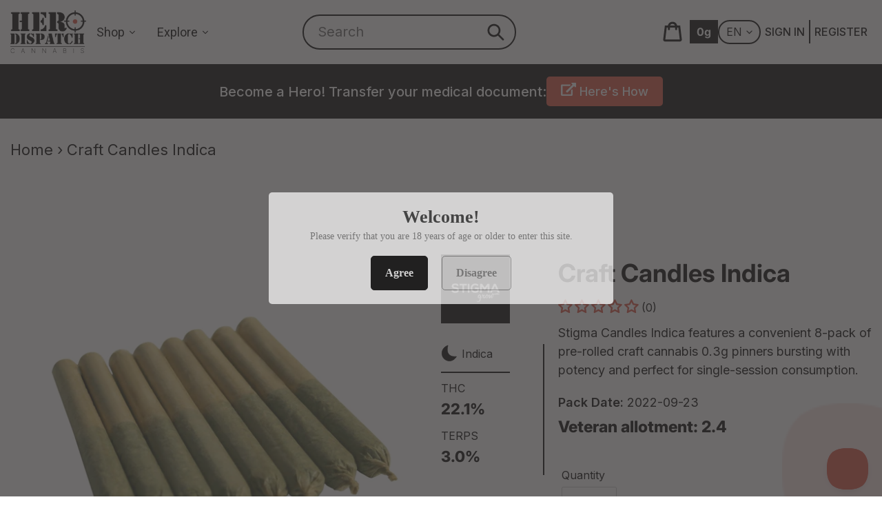

--- FILE ---
content_type: text/html; charset=utf-8
request_url: https://herodispatch.com/products/craft-candles-indica
body_size: 71489
content:
<html class="no-js" lang="en">
  <head>
    
    








    <meta charset="utf-8">
    <meta http-equiv="X-UA-Compatible" content="IE=edge,chrome=1">
    <meta name="viewport" content="width=device-width,initial-scale=1">
    <meta name="theme-color" content="#dc4f3f">

    <link rel="preconnect" href="https://cdn.shopify.com" crossorigin>
    <link rel="preconnect" href="https://fonts.shopifycdn.com" crossorigin>
    <link rel="preconnect" href="https://monorail-edge.shopifysvc.com"><link rel="preload" href="//herodispatch.com/cdn/shop/t/6/assets/theme.css?v=25752182861257109211753995856" as="style">
 
     
 

    <link rel="preload" href="//herodispatch.com/cdn/shop/t/6/assets/theme.js?v=18733485951637050451753995856" as="script">
    <link rel="preload" href="//herodispatch.com/cdn/shop/t/6/assets/lazysizes.js?v=63098554868324070131753995856" as="script"><link rel="canonical" href="https://herodispatch.com/products/craft-candles-indica"><link rel="shortcut icon" href="//herodispatch.com/cdn/shop/files/favicon_8014f544-18d9-463a-9dea-b28be1e76d20_32x32.png?v=1747840945" type="image/png"><title>Craft Candles Indica
&ndash; Hero Dispatch</title><meta name="description" content="Stigma Candles Indica features a convenient 8-pack of pre-rolled craft cannabis 0.3g pinners bursting with potency and perfect for single-session consumption. Recognized for their unique cannabinoid profiles, fragrant aromas and distinct flavours, Stigma Candles Indica are the ideal fit for those seeking a solo or shar"><!-- /snippets/social-meta-tags.liquid -->


<meta property="og:site_name" content="Hero Dispatch">
<meta property="og:url" content="https://herodispatch.com/products/craft-candles-indica">
<meta property="og:title" content="Craft Candles Indica">
<meta property="og:type" content="product">
<meta property="og:description" content="Stigma Candles Indica features a convenient 8-pack of pre-rolled craft cannabis 0.3g pinners bursting with potency and perfect for single-session consumption. Recognized for their unique cannabinoid profiles, fragrant aromas and distinct flavours, Stigma Candles Indica are the ideal fit for those seeking a solo or shar"><meta property="og:image" content="http://herodispatch.com/cdn/shop/files/Craft_20Candles_20Indica_202.jpg?v=1723152788">
  <meta property="og:image:secure_url" content="https://herodispatch.com/cdn/shop/files/Craft_20Candles_20Indica_202.jpg?v=1723152788">
  <meta property="og:image:width" content="1200">
  <meta property="og:image:height" content="1200">
  <meta property="og:price:amount" content="20.40">
  <meta property="og:price:currency" content="CAD">



<meta name="twitter:card" content="summary_large_image">
<meta name="twitter:title" content="Craft Candles Indica">
<meta name="twitter:description" content="Stigma Candles Indica features a convenient 8-pack of pre-rolled craft cannabis 0.3g pinners bursting with potency and perfect for single-session consumption. Recognized for their unique cannabinoid profiles, fragrant aromas and distinct flavours, Stigma Candles Indica are the ideal fit for those seeking a solo or shar">

    
<style data-shopify>
:root {
    --color-text: #3a3a3a;
    --color-text-rgb: 58, 58, 58;
    --color-body-text: #333232;
    --color-sale-text: #EA0606;
    --color-small-button-text-border: #3a3a3a;
    --color-text-field: #ffffff;
    --color-text-field-text: #000000;
    --color-text-field-text-rgb: 0, 0, 0;

    --color-btn-primary: #dc4f3f;
    --color-btn-primary-darker: #c43424;
    --color-btn-primary-text: #ffffff;

    --color-blankstate: rgba(51, 50, 50, 0.35);
    --color-blankstate-border: rgba(51, 50, 50, 0.2);
    --color-blankstate-background: rgba(51, 50, 50, 0.1);

    --color-text-focus:#606060;
    --color-overlay-text-focus:#e6e6e6;
    --color-btn-primary-focus:#c43424;
    --color-btn-social-focus:#d2d2d2;
    --color-small-button-text-border-focus:#606060;
    --predictive-search-focus:#f2f2f2;

    --color-body: #ffffff;
    --color-bg: #ffffff;
    --color-bg-rgb: 255, 255, 255;
    --color-bg-alt: rgba(51, 50, 50, 0.05);
    --color-bg-currency-selector: rgba(51, 50, 50, 0.2);

    --color-overlay-title-text: #ffffff;
    --color-image-overlay: #685858;
    --color-image-overlay-rgb: 104, 88, 88;--opacity-image-overlay: 0.4;--hover-overlay-opacity: 0.8;

    --color-border: #ebebeb;
    --color-border-form: #cccccc;
    --color-border-form-darker: #b3b3b3;

    --svg-select-icon: url(//herodispatch.com/cdn/shop/t/6/assets/ico-select.svg?v=29003672709104678581753995856);
    --slick-img-url: url(//herodispatch.com/cdn/shop/t/6/assets/ajax-loader.gif?v=41356863302472015721753995856);

    --font-weight-body--bold: 700;
    --font-weight-body--bolder: 700;

    --font-stack-header: Inter, sans-serif;
    --font-style-header: normal;
    --font-weight-header: 800;

    --font-stack-body: Inter, sans-serif;
    --font-style-body: normal;
    --font-weight-body: 400;

    --font-size-header: 26;

    --font-size-base: 16;

    --font-h1-desktop: 35;
    --font-h1-mobile: 32;
    --font-h2-desktop: 20;
    --font-h2-mobile: 18;
    --font-h3-mobile: 20;
    --font-h4-desktop: 17;
    --font-h4-mobile: 15;
    --font-h5-desktop: 15;
    --font-h5-mobile: 13;
    --font-h6-desktop: 14;
    --font-h6-mobile: 12;

    --font-mega-title-large-desktop: 65;

    --font-rich-text-large: 18;
    --font-rich-text-small: 14;

    
--color-video-bg: #f2f2f2;

    
    --global-color-image-loader-primary: rgba(58, 58, 58, 0.06);
    --global-color-image-loader-secondary: rgba(58, 58, 58, 0.12);
  }
</style>

    <link href="https://cdnjs.cloudflare.com/ajax/libs/font-awesome/4.7.0/css/font-awesome.min.css" rel="stylesheet"></link>


    
   
    <link
      rel="stylesheet"
      href="//herodispatch.com/cdn/shop/t/6/assets/theme.css?v=25752182861257109211753995856"
      type="text/css"
      media="print"
      onload="this.media='all'"
    >

    <!-- Reddit Pixel -->
    <script>
      !function(w,d){if(!w.rdt){var p=w.rdt=function(){p.sendEvent?p.sendEvent.apply(p,arguments):p.callQueue.push(arguments)};p.callQueue=[];var t=d.createElement("script");t.src="https://www.redditstatic.com/ads/pixel.js",t.async=!0;var s=d.getElementsByTagName("script")[0];s.parentNode.insertBefore(t,s)}}(window,document);rdt('init','t2_i95ovl', {"optOut":false,"useDecimalCurrencyValues":true});rdt('track', 'PageVisit');
    </script>
    <!-- DO NOT MODIFY UNLESS TO REPLACE A USER IDENTIFIER -->
    <!-- End Reddit Pixel -->

    <style>
      @font-face {
  font-family: Inter;
  font-weight: 800;
  font-style: normal;
  font-display: swap;
  src: url("//herodispatch.com/cdn/fonts/inter/inter_n8.d15c916037fee1656886aab64725534609d62cc8.woff2") format("woff2"),
       url("//herodispatch.com/cdn/fonts/inter/inter_n8.c88637171fecf10ab2d88c89dbf06f41a1ae8be5.woff") format("woff");
}

      @font-face {
  font-family: Inter;
  font-weight: 400;
  font-style: normal;
  font-display: swap;
  src: url("//herodispatch.com/cdn/fonts/inter/inter_n4.b2a3f24c19b4de56e8871f609e73ca7f6d2e2bb9.woff2") format("woff2"),
       url("//herodispatch.com/cdn/fonts/inter/inter_n4.af8052d517e0c9ffac7b814872cecc27ae1fa132.woff") format("woff");
}

      @font-face {
  font-family: Inter;
  font-weight: 700;
  font-style: normal;
  font-display: swap;
  src: url("//herodispatch.com/cdn/fonts/inter/inter_n7.02711e6b374660cfc7915d1afc1c204e633421e4.woff2") format("woff2"),
       url("//herodispatch.com/cdn/fonts/inter/inter_n7.6dab87426f6b8813070abd79972ceaf2f8d3b012.woff") format("woff");
}

      @font-face {
  font-family: Inter;
  font-weight: 700;
  font-style: normal;
  font-display: swap;
  src: url("//herodispatch.com/cdn/fonts/inter/inter_n7.02711e6b374660cfc7915d1afc1c204e633421e4.woff2") format("woff2"),
       url("//herodispatch.com/cdn/fonts/inter/inter_n7.6dab87426f6b8813070abd79972ceaf2f8d3b012.woff") format("woff");
}

      @font-face {
  font-family: Inter;
  font-weight: 400;
  font-style: italic;
  font-display: swap;
  src: url("//herodispatch.com/cdn/fonts/inter/inter_i4.feae1981dda792ab80d117249d9c7e0f1017e5b3.woff2") format("woff2"),
       url("//herodispatch.com/cdn/fonts/inter/inter_i4.62773b7113d5e5f02c71486623cf828884c85c6e.woff") format("woff");
}

      @font-face {
  font-family: Inter;
  font-weight: 700;
  font-style: italic;
  font-display: swap;
  src: url("//herodispatch.com/cdn/fonts/inter/inter_i7.b377bcd4cc0f160622a22d638ae7e2cd9b86ea4c.woff2") format("woff2"),
       url("//herodispatch.com/cdn/fonts/inter/inter_i7.7c69a6a34e3bb44fcf6f975857e13b9a9b25beb4.woff") format("woff");
}

    </style>

    <script>const moneyFormat = "${{amount}}"
var theme = {
        breakpoints: {
          medium: 750,
          large: 990,
          widescreen: 1400
        },
        strings: {
          addToCart: "Add to cart",
          soldOut: "Sold out",
          unavailable: "Unavailable",
          regularPrice: "Regular price",
          salePrice: "Sale price",
          sale: "Sale",
          fromLowestPrice: "[price]",
          vendor: "Vendor",
          showMore: "Show More",
          showLess: "Show Less",
          searchFor: "Search for",
          addressError: "Error looking up that address",
          addressNoResults: "No results for that address",
          addressQueryLimit: "You have exceeded the Google API usage limit. Consider upgrading to a \u003ca href=\"https:\/\/developers.google.com\/maps\/premium\/usage-limits\"\u003ePremium Plan\u003c\/a\u003e.",
          authError: "There was a problem authenticating your Google Maps account.",
          newWindow: "Opens in a new window.",
          external: "Opens external website.",
          newWindowExternal: "Opens external website in a new window.",
          removeLabel: "Remove [product]",
          update: "Update",
          quantity: "Quantity",
          discountedTotal: "Discounted total",
          regularTotal: "Regular total",
          priceColumn: "See Price column for discount details.",
          quantityMinimumMessage: "Quantity must be 1 or more",
          cartError: "There was an error while updating your cart. Please try again.",
          removedItemMessage: "Removed \u003cspan class=\"cart__removed-product-details\"\u003e([quantity]) [link]\u003c\/span\u003e from your cart.",
          unitPrice: "Unit price",
          unitPriceSeparator: "per",
          oneCartCount: "1 item",
          otherCartCount: "[count] items",
          quantityLabel: "Quantity: [count]",
          products: "Products",
          loading: "Loading",
          number_of_results: "[result_number] of [results_count]",
          number_of_results_found: "[results_count] results found",
          one_result_found: "1 result found"
        },
        moneyFormat: moneyFormat,
        moneyFormatWithCurrency: "${{amount}} CAD",
        settings: {
          predictiveSearchEnabled: false,
          predictiveSearchShowPrice: true,
          predictiveSearchShowVendor: false
        },
        stylesheet: "//herodispatch.com/cdn/shop/t/6/assets/theme.css?v=25752182861257109211753995856"
      };document.documentElement.className = document.documentElement.className.replace('no-js', 'js');
    </script><script src="https://ajax.googleapis.com/ajax/libs/jquery/3.6.0/jquery.min.js"></script>
    <script src="//herodispatch.com/cdn/shop/t/6/assets/theme.js?v=18733485951637050451753995856" defer="defer"></script>
    <script src="//herodispatch.com/cdn/shop/t/6/assets/lazysizes.js?v=63098554868324070131753995856" async="async"></script>
    <script src="//herodispatch.com/cdn/shop/t/6/assets/jquery.validate.min.js?v=138916105038672749461753995856" defer="defer"></script>
    <script src="//herodispatch.com/cdn/shop/t/6/assets/jquery.mask.min.js?v=149979100754285650251753995856" defer="defer"></script>
    <script src="//herodispatch.com/cdn/shop/t/6/assets/slick.js?v=18270799639888039791753995856" defer="defer"></script>
    <script src="//herodispatch.com/cdn/shop/t/6/assets/custom.js?v=115133209168449720271753995856" defer="defer"></script>


    <script type="text/javascript">
      if (window.MSInputMethodContext && document.documentMode) {
        var scripts = document.getElementsByTagName('script')[0];
        var polyfill = document.createElement("script");
        polyfill.defer = true;
        polyfill.src = "//herodispatch.com/cdn/shop/t/6/assets/ie11CustomProperties.min.js?v=146208399201472936201753995856";

        scripts.parentNode.insertBefore(polyfill, scripts);
      }
    </script>

    <script>window.performance && window.performance.mark && window.performance.mark('shopify.content_for_header.start');</script><meta id="shopify-digital-wallet" name="shopify-digital-wallet" content="/72712880445/digital_wallets/dialog">
<link rel="alternate" type="application/json+oembed" href="https://herodispatch.com/products/craft-candles-indica.oembed">
<script async="async" src="/checkouts/internal/preloads.js?locale=en-CA"></script>
<script id="shopify-features" type="application/json">{"accessToken":"246c3564c964e8a61fd7f5f072ff1cf6","betas":["rich-media-storefront-analytics"],"domain":"herodispatch.com","predictiveSearch":true,"shopId":72712880445,"locale":"en"}</script>
<script>var Shopify = Shopify || {};
Shopify.shop = "herodispatch.myshopify.com";
Shopify.locale = "en";
Shopify.currency = {"active":"CAD","rate":"1.0"};
Shopify.country = "CA";
Shopify.theme = {"name":" HRO | 20250731 | Loyalty Install","id":179094028655,"schema_name":"Debut","schema_version":"17.14.1","theme_store_id":null,"role":"main"};
Shopify.theme.handle = "null";
Shopify.theme.style = {"id":null,"handle":null};
Shopify.cdnHost = "herodispatch.com/cdn";
Shopify.routes = Shopify.routes || {};
Shopify.routes.root = "/";</script>
<script type="module">!function(o){(o.Shopify=o.Shopify||{}).modules=!0}(window);</script>
<script>!function(o){function n(){var o=[];function n(){o.push(Array.prototype.slice.apply(arguments))}return n.q=o,n}var t=o.Shopify=o.Shopify||{};t.loadFeatures=n(),t.autoloadFeatures=n()}(window);</script>
<script id="shop-js-analytics" type="application/json">{"pageType":"product"}</script>
<script defer="defer" async type="module" src="//herodispatch.com/cdn/shopifycloud/shop-js/modules/v2/client.init-shop-cart-sync_BN7fPSNr.en.esm.js"></script>
<script defer="defer" async type="module" src="//herodispatch.com/cdn/shopifycloud/shop-js/modules/v2/chunk.common_Cbph3Kss.esm.js"></script>
<script defer="defer" async type="module" src="//herodispatch.com/cdn/shopifycloud/shop-js/modules/v2/chunk.modal_DKumMAJ1.esm.js"></script>
<script type="module">
  await import("//herodispatch.com/cdn/shopifycloud/shop-js/modules/v2/client.init-shop-cart-sync_BN7fPSNr.en.esm.js");
await import("//herodispatch.com/cdn/shopifycloud/shop-js/modules/v2/chunk.common_Cbph3Kss.esm.js");
await import("//herodispatch.com/cdn/shopifycloud/shop-js/modules/v2/chunk.modal_DKumMAJ1.esm.js");

  window.Shopify.SignInWithShop?.initShopCartSync?.({"fedCMEnabled":true,"windoidEnabled":true});

</script>
<script>(function() {
  var isLoaded = false;
  function asyncLoad() {
    if (isLoaded) return;
    isLoaded = true;
    var urls = ["\/\/cdn.shopify.com\/s\/files\/1\/0875\/2064\/files\/easyorder-3.0.1.min.js?shop=herodispatch.myshopify.com"];
    for (var i = 0; i < urls.length; i++) {
      var s = document.createElement('script');
      s.type = 'text/javascript';
      s.async = true;
      s.src = urls[i];
      var x = document.getElementsByTagName('script')[0];
      x.parentNode.insertBefore(s, x);
    }
  };
  if(window.attachEvent) {
    window.attachEvent('onload', asyncLoad);
  } else {
    window.addEventListener('load', asyncLoad, false);
  }
})();</script>
<script id="__st">var __st={"a":72712880445,"offset":-28800,"reqid":"f7d1bfd2-4e32-4ee7-b332-3726797342fb-1770091011","pageurl":"herodispatch.com\/products\/craft-candles-indica","u":"cda7d182a2ae","p":"product","rtyp":"product","rid":8158319640893};</script>
<script>window.ShopifyPaypalV4VisibilityTracking = true;</script>
<script id="captcha-bootstrap">!function(){'use strict';const t='contact',e='account',n='new_comment',o=[[t,t],['blogs',n],['comments',n],[t,'customer']],c=[[e,'customer_login'],[e,'guest_login'],[e,'recover_customer_password'],[e,'create_customer']],r=t=>t.map((([t,e])=>`form[action*='/${t}']:not([data-nocaptcha='true']) input[name='form_type'][value='${e}']`)).join(','),a=t=>()=>t?[...document.querySelectorAll(t)].map((t=>t.form)):[];function s(){const t=[...o],e=r(t);return a(e)}const i='password',u='form_key',d=['recaptcha-v3-token','g-recaptcha-response','h-captcha-response',i],f=()=>{try{return window.sessionStorage}catch{return}},m='__shopify_v',_=t=>t.elements[u];function p(t,e,n=!1){try{const o=window.sessionStorage,c=JSON.parse(o.getItem(e)),{data:r}=function(t){const{data:e,action:n}=t;return t[m]||n?{data:e,action:n}:{data:t,action:n}}(c);for(const[e,n]of Object.entries(r))t.elements[e]&&(t.elements[e].value=n);n&&o.removeItem(e)}catch(o){console.error('form repopulation failed',{error:o})}}const l='form_type',E='cptcha';function T(t){t.dataset[E]=!0}const w=window,h=w.document,L='Shopify',v='ce_forms',y='captcha';let A=!1;((t,e)=>{const n=(g='f06e6c50-85a8-45c8-87d0-21a2b65856fe',I='https://cdn.shopify.com/shopifycloud/storefront-forms-hcaptcha/ce_storefront_forms_captcha_hcaptcha.v1.5.2.iife.js',D={infoText:'Protected by hCaptcha',privacyText:'Privacy',termsText:'Terms'},(t,e,n)=>{const o=w[L][v],c=o.bindForm;if(c)return c(t,g,e,D).then(n);var r;o.q.push([[t,g,e,D],n]),r=I,A||(h.body.append(Object.assign(h.createElement('script'),{id:'captcha-provider',async:!0,src:r})),A=!0)});var g,I,D;w[L]=w[L]||{},w[L][v]=w[L][v]||{},w[L][v].q=[],w[L][y]=w[L][y]||{},w[L][y].protect=function(t,e){n(t,void 0,e),T(t)},Object.freeze(w[L][y]),function(t,e,n,w,h,L){const[v,y,A,g]=function(t,e,n){const i=e?o:[],u=t?c:[],d=[...i,...u],f=r(d),m=r(i),_=r(d.filter((([t,e])=>n.includes(e))));return[a(f),a(m),a(_),s()]}(w,h,L),I=t=>{const e=t.target;return e instanceof HTMLFormElement?e:e&&e.form},D=t=>v().includes(t);t.addEventListener('submit',(t=>{const e=I(t);if(!e)return;const n=D(e)&&!e.dataset.hcaptchaBound&&!e.dataset.recaptchaBound,o=_(e),c=g().includes(e)&&(!o||!o.value);(n||c)&&t.preventDefault(),c&&!n&&(function(t){try{if(!f())return;!function(t){const e=f();if(!e)return;const n=_(t);if(!n)return;const o=n.value;o&&e.removeItem(o)}(t);const e=Array.from(Array(32),(()=>Math.random().toString(36)[2])).join('');!function(t,e){_(t)||t.append(Object.assign(document.createElement('input'),{type:'hidden',name:u})),t.elements[u].value=e}(t,e),function(t,e){const n=f();if(!n)return;const o=[...t.querySelectorAll(`input[type='${i}']`)].map((({name:t})=>t)),c=[...d,...o],r={};for(const[a,s]of new FormData(t).entries())c.includes(a)||(r[a]=s);n.setItem(e,JSON.stringify({[m]:1,action:t.action,data:r}))}(t,e)}catch(e){console.error('failed to persist form',e)}}(e),e.submit())}));const S=(t,e)=>{t&&!t.dataset[E]&&(n(t,e.some((e=>e===t))),T(t))};for(const o of['focusin','change'])t.addEventListener(o,(t=>{const e=I(t);D(e)&&S(e,y())}));const B=e.get('form_key'),M=e.get(l),P=B&&M;t.addEventListener('DOMContentLoaded',(()=>{const t=y();if(P)for(const e of t)e.elements[l].value===M&&p(e,B);[...new Set([...A(),...v().filter((t=>'true'===t.dataset.shopifyCaptcha))])].forEach((e=>S(e,t)))}))}(h,new URLSearchParams(w.location.search),n,t,e,['guest_login'])})(!0,!0)}();</script>
<script integrity="sha256-4kQ18oKyAcykRKYeNunJcIwy7WH5gtpwJnB7kiuLZ1E=" data-source-attribution="shopify.loadfeatures" defer="defer" src="//herodispatch.com/cdn/shopifycloud/storefront/assets/storefront/load_feature-a0a9edcb.js" crossorigin="anonymous"></script>
<script data-source-attribution="shopify.dynamic_checkout.dynamic.init">var Shopify=Shopify||{};Shopify.PaymentButton=Shopify.PaymentButton||{isStorefrontPortableWallets:!0,init:function(){window.Shopify.PaymentButton.init=function(){};var t=document.createElement("script");t.src="https://herodispatch.com/cdn/shopifycloud/portable-wallets/latest/portable-wallets.en.js",t.type="module",document.head.appendChild(t)}};
</script>
<script data-source-attribution="shopify.dynamic_checkout.buyer_consent">
  function portableWalletsHideBuyerConsent(e){var t=document.getElementById("shopify-buyer-consent"),n=document.getElementById("shopify-subscription-policy-button");t&&n&&(t.classList.add("hidden"),t.setAttribute("aria-hidden","true"),n.removeEventListener("click",e))}function portableWalletsShowBuyerConsent(e){var t=document.getElementById("shopify-buyer-consent"),n=document.getElementById("shopify-subscription-policy-button");t&&n&&(t.classList.remove("hidden"),t.removeAttribute("aria-hidden"),n.addEventListener("click",e))}window.Shopify?.PaymentButton&&(window.Shopify.PaymentButton.hideBuyerConsent=portableWalletsHideBuyerConsent,window.Shopify.PaymentButton.showBuyerConsent=portableWalletsShowBuyerConsent);
</script>
<script data-source-attribution="shopify.dynamic_checkout.cart.bootstrap">document.addEventListener("DOMContentLoaded",(function(){function t(){return document.querySelector("shopify-accelerated-checkout-cart, shopify-accelerated-checkout")}if(t())Shopify.PaymentButton.init();else{new MutationObserver((function(e,n){t()&&(Shopify.PaymentButton.init(),n.disconnect())})).observe(document.body,{childList:!0,subtree:!0})}}));
</script>

<script>window.performance && window.performance.mark && window.performance.mark('shopify.content_for_header.end');</script>

    
<!-- Start of Judge.me Core -->
<link rel="dns-prefetch" href="https://cdn.judge.me/">
<script data-cfasync='false' class='jdgm-settings-script'>window.jdgmSettings={"pagination":5,"disable_web_reviews":false,"badge_no_review_text":"(0)","badge_n_reviews_text":"({{ n }})","hide_badge_preview_if_no_reviews":false,"badge_hide_text":false,"enforce_center_preview_badge":false,"widget_title":"Customer Reviews","widget_open_form_text":"Write a review","widget_close_form_text":"Cancel review","widget_refresh_page_text":"Refresh page","widget_summary_text":"Based on {{ number_of_reviews }} review/reviews","widget_no_review_text":"Be the first to write a review","widget_name_field_text":"Display name","widget_verified_name_field_text":"Verified Name (public)","widget_name_placeholder_text":"Display name","widget_required_field_error_text":"This field is required.","widget_email_field_text":"Email address","widget_verified_email_field_text":"Verified Email (private, can not be edited)","widget_email_placeholder_text":"Your email address","widget_email_field_error_text":"Please enter a valid email address.","widget_rating_field_text":"Rating","widget_review_title_field_text":"Review Title","widget_review_title_placeholder_text":"Give your review a title","widget_review_body_field_text":"Review content","widget_review_body_placeholder_text":"Start writing here...","widget_pictures_field_text":"Picture/Video (optional)","widget_submit_review_text":"Submit Review","widget_submit_verified_review_text":"Submit Verified Review","widget_submit_success_msg_with_auto_publish":"Thank you! Please refresh the page in a few moments to see your review. You can remove or edit your review by logging into \u003ca href='https://judge.me/login' target='_blank' rel='nofollow noopener'\u003eJudge.me\u003c/a\u003e","widget_submit_success_msg_no_auto_publish":"Thank you! Your review will be published as soon as it is approved by the shop admin. You can remove or edit your review by logging into \u003ca href='https://judge.me/login' target='_blank' rel='nofollow noopener'\u003eJudge.me\u003c/a\u003e","widget_show_default_reviews_out_of_total_text":"Showing {{ n_reviews_shown }} out of {{ n_reviews }} reviews.","widget_show_all_link_text":"Show all","widget_show_less_link_text":"Show less","widget_author_said_text":"{{ reviewer_name }} said:","widget_days_text":"{{ n }} days ago","widget_weeks_text":"{{ n }} week/weeks ago","widget_months_text":"{{ n }} month/months ago","widget_years_text":"{{ n }} year/years ago","widget_yesterday_text":"Yesterday","widget_today_text":"Today","widget_replied_text":"\u003e\u003e {{ shop_name }} replied:","widget_read_more_text":"Read more","widget_reviewer_name_as_initial":"","widget_rating_filter_color":"","widget_rating_filter_see_all_text":"See all reviews","widget_sorting_most_recent_text":"Most Recent","widget_sorting_highest_rating_text":"Highest Rating","widget_sorting_lowest_rating_text":"Lowest Rating","widget_sorting_with_pictures_text":"Only Pictures","widget_sorting_most_helpful_text":"Most Helpful","widget_open_question_form_text":"Ask a question","widget_reviews_subtab_text":"Reviews","widget_questions_subtab_text":"Questions","widget_question_label_text":"Question","widget_answer_label_text":"Answer","widget_question_placeholder_text":"Write your question here","widget_submit_question_text":"Submit Question","widget_question_submit_success_text":"Thank you for your question! We will notify you once it gets answered.","verified_badge_text":"Verified","verified_badge_bg_color":"","verified_badge_text_color":"","verified_badge_placement":"left-of-reviewer-name","widget_review_max_height":"","widget_hide_border":false,"widget_social_share":false,"widget_thumb":false,"widget_review_location_show":false,"widget_location_format":"country_iso_code","all_reviews_include_out_of_store_products":true,"all_reviews_out_of_store_text":"(out of store)","all_reviews_pagination":100,"all_reviews_product_name_prefix_text":"about","enable_review_pictures":true,"enable_question_anwser":false,"widget_theme":"leex","review_date_format":"mm/dd/yyyy","default_sort_method":"most-recent","widget_product_reviews_subtab_text":"Product Reviews","widget_shop_reviews_subtab_text":"Shop Reviews","widget_other_products_reviews_text":"Reviews for other products","widget_store_reviews_subtab_text":"Store reviews","widget_no_store_reviews_text":"This store hasn't received any reviews yet","widget_web_restriction_product_reviews_text":"This product hasn't received any reviews yet","widget_no_items_text":"No items found","widget_show_more_text":"Show more","widget_write_a_store_review_text":"Write a Store Review","widget_other_languages_heading":"Reviews in Other Languages","widget_translate_review_text":"Translate review to {{ language }}","widget_translating_review_text":"Translating...","widget_show_original_translation_text":"Show original ({{ language }})","widget_translate_review_failed_text":"Review couldn't be translated.","widget_translate_review_retry_text":"Retry","widget_translate_review_try_again_later_text":"Try again later","show_product_url_for_grouped_product":false,"widget_sorting_pictures_first_text":"Pictures First","show_pictures_on_all_rev_page_mobile":false,"show_pictures_on_all_rev_page_desktop":false,"floating_tab_hide_mobile_install_preference":false,"floating_tab_button_name":"★ Reviews","floating_tab_title":"Let customers speak for us","floating_tab_button_color":"","floating_tab_button_background_color":"","floating_tab_url":"","floating_tab_url_enabled":false,"floating_tab_tab_style":"text","all_reviews_text_badge_text":"Customers rate us {{ shop.metafields.judgeme.all_reviews_rating | round: 1 }}/5 based on {{ shop.metafields.judgeme.all_reviews_count }} reviews.","all_reviews_text_badge_text_branded_style":"{{ shop.metafields.judgeme.all_reviews_rating | round: 1 }} out of 5 stars based on {{ shop.metafields.judgeme.all_reviews_count }} reviews","is_all_reviews_text_badge_a_link":false,"show_stars_for_all_reviews_text_badge":false,"all_reviews_text_badge_url":"","all_reviews_text_style":"text","all_reviews_text_color_style":"judgeme_brand_color","all_reviews_text_color":"#108474","all_reviews_text_show_jm_brand":true,"featured_carousel_show_header":true,"featured_carousel_title":"Let customers speak for us","testimonials_carousel_title":"Customers are saying","videos_carousel_title":"Real customer stories","cards_carousel_title":"Customers are saying","featured_carousel_count_text":"from {{ n }} reviews","featured_carousel_add_link_to_all_reviews_page":false,"featured_carousel_url":"","featured_carousel_show_images":true,"featured_carousel_autoslide_interval":5,"featured_carousel_arrows_on_the_sides":false,"featured_carousel_height":250,"featured_carousel_width":80,"featured_carousel_image_size":0,"featured_carousel_image_height":250,"featured_carousel_arrow_color":"#eeeeee","verified_count_badge_style":"vintage","verified_count_badge_orientation":"horizontal","verified_count_badge_color_style":"judgeme_brand_color","verified_count_badge_color":"#108474","is_verified_count_badge_a_link":false,"verified_count_badge_url":"","verified_count_badge_show_jm_brand":true,"widget_rating_preset_default":0,"widget_first_sub_tab":"product-reviews","widget_show_histogram":true,"widget_histogram_use_custom_color":false,"widget_pagination_use_custom_color":true,"widget_star_use_custom_color":false,"widget_verified_badge_use_custom_color":false,"widget_write_review_use_custom_color":false,"picture_reminder_submit_button":"Upload Pictures","enable_review_videos":false,"mute_video_by_default":false,"widget_sorting_videos_first_text":"Videos First","widget_review_pending_text":"Pending","featured_carousel_items_for_large_screen":3,"social_share_options_order":"Facebook,Twitter","remove_microdata_snippet":false,"disable_json_ld":false,"enable_json_ld_products":false,"preview_badge_show_question_text":false,"preview_badge_no_question_text":"No questions","preview_badge_n_question_text":"{{ number_of_questions }} question/questions","qa_badge_show_icon":false,"qa_badge_position":"same-row","remove_judgeme_branding":false,"widget_add_search_bar":false,"widget_search_bar_placeholder":"Search","widget_sorting_verified_only_text":"Verified only","featured_carousel_theme":"default","featured_carousel_show_rating":true,"featured_carousel_show_title":true,"featured_carousel_show_body":true,"featured_carousel_show_date":false,"featured_carousel_show_reviewer":true,"featured_carousel_show_product":false,"featured_carousel_header_background_color":"#108474","featured_carousel_header_text_color":"#ffffff","featured_carousel_name_product_separator":"reviewed","featured_carousel_full_star_background":"#108474","featured_carousel_empty_star_background":"#dadada","featured_carousel_vertical_theme_background":"#f9fafb","featured_carousel_verified_badge_enable":true,"featured_carousel_verified_badge_color":"#108474","featured_carousel_border_style":"round","featured_carousel_review_line_length_limit":3,"featured_carousel_more_reviews_button_text":"Read more reviews","featured_carousel_view_product_button_text":"View product","all_reviews_page_load_reviews_on":"scroll","all_reviews_page_load_more_text":"Load More Reviews","disable_fb_tab_reviews":false,"enable_ajax_cdn_cache":false,"widget_advanced_speed_features":5,"widget_public_name_text":"displayed publicly like","default_reviewer_name":"John Smith","default_reviewer_name_has_non_latin":true,"widget_reviewer_anonymous":"Anonymous","medals_widget_title":"Judge.me Review Medals","medals_widget_background_color":"#f9fafb","medals_widget_position":"footer_all_pages","medals_widget_border_color":"#f9fafb","medals_widget_verified_text_position":"left","medals_widget_use_monochromatic_version":false,"medals_widget_elements_color":"#108474","show_reviewer_avatar":true,"widget_invalid_yt_video_url_error_text":"Not a YouTube video URL","widget_max_length_field_error_text":"Please enter no more than {0} characters.","widget_show_country_flag":false,"widget_show_collected_via_shop_app":true,"widget_verified_by_shop_badge_style":"light","widget_verified_by_shop_text":"Verified by Shop","widget_show_photo_gallery":false,"widget_load_with_code_splitting":true,"widget_ugc_install_preference":false,"widget_ugc_title":"Made by us, Shared by you","widget_ugc_subtitle":"Tag us to see your picture featured in our page","widget_ugc_arrows_color":"#ffffff","widget_ugc_primary_button_text":"Buy Now","widget_ugc_primary_button_background_color":"#108474","widget_ugc_primary_button_text_color":"#ffffff","widget_ugc_primary_button_border_width":"0","widget_ugc_primary_button_border_style":"none","widget_ugc_primary_button_border_color":"#108474","widget_ugc_primary_button_border_radius":"25","widget_ugc_secondary_button_text":"Load More","widget_ugc_secondary_button_background_color":"#ffffff","widget_ugc_secondary_button_text_color":"#108474","widget_ugc_secondary_button_border_width":"2","widget_ugc_secondary_button_border_style":"solid","widget_ugc_secondary_button_border_color":"#108474","widget_ugc_secondary_button_border_radius":"25","widget_ugc_reviews_button_text":"View Reviews","widget_ugc_reviews_button_background_color":"#ffffff","widget_ugc_reviews_button_text_color":"#108474","widget_ugc_reviews_button_border_width":"2","widget_ugc_reviews_button_border_style":"solid","widget_ugc_reviews_button_border_color":"#108474","widget_ugc_reviews_button_border_radius":"25","widget_ugc_reviews_button_link_to":"judgeme-reviews-page","widget_ugc_show_post_date":true,"widget_ugc_max_width":"800","widget_rating_metafield_value_type":true,"widget_primary_color":"#dc4f3f","widget_enable_secondary_color":false,"widget_secondary_color":"#edf5f5","widget_summary_average_rating_text":"{{ average_rating }} out of 5","widget_media_grid_title":"Customer photos \u0026 videos","widget_media_grid_see_more_text":"See more","widget_round_style":false,"widget_show_product_medals":true,"widget_verified_by_judgeme_text":"Verified by Judge.me","widget_show_store_medals":true,"widget_verified_by_judgeme_text_in_store_medals":"Verified by Judge.me","widget_media_field_exceed_quantity_message":"Sorry, we can only accept {{ max_media }} for one review.","widget_media_field_exceed_limit_message":"{{ file_name }} is too large, please select a {{ media_type }} less than {{ size_limit }}MB.","widget_review_submitted_text":"Review Submitted!","widget_question_submitted_text":"Question Submitted!","widget_close_form_text_question":"Cancel","widget_write_your_answer_here_text":"Write your answer here","widget_enabled_branded_link":true,"widget_show_collected_by_judgeme":true,"widget_reviewer_name_color":"","widget_write_review_text_color":"","widget_write_review_bg_color":"","widget_collected_by_judgeme_text":"collected by Judge.me","widget_pagination_type":"load_more","widget_load_more_text":"Load More","widget_load_more_color":"#dc4f3f","widget_full_review_text":"Full Review","widget_read_more_reviews_text":"Read More Reviews","widget_read_questions_text":"Read Questions","widget_questions_and_answers_text":"Questions \u0026 Answers","widget_verified_by_text":"Verified by","widget_verified_text":"Verified","widget_number_of_reviews_text":"{{ number_of_reviews }} reviews","widget_back_button_text":"Back","widget_next_button_text":"Next","widget_custom_forms_filter_button":"Filters","custom_forms_style":"vertical","widget_show_review_information":false,"how_reviews_are_collected":"How reviews are collected?","widget_show_review_keywords":false,"widget_gdpr_statement":"How we use your data: We'll only contact you about the review you left, and only if necessary. By submitting your review, you agree to Judge.me's \u003ca href='https://judge.me/terms' target='_blank' rel='nofollow noopener'\u003eterms\u003c/a\u003e, \u003ca href='https://judge.me/privacy' target='_blank' rel='nofollow noopener'\u003eprivacy\u003c/a\u003e and \u003ca href='https://judge.me/content-policy' target='_blank' rel='nofollow noopener'\u003econtent\u003c/a\u003e policies.","widget_multilingual_sorting_enabled":false,"widget_translate_review_content_enabled":false,"widget_translate_review_content_method":"manual","popup_widget_review_selection":"automatically_with_pictures","popup_widget_round_border_style":true,"popup_widget_show_title":true,"popup_widget_show_body":true,"popup_widget_show_reviewer":false,"popup_widget_show_product":true,"popup_widget_show_pictures":true,"popup_widget_use_review_picture":true,"popup_widget_show_on_home_page":true,"popup_widget_show_on_product_page":true,"popup_widget_show_on_collection_page":true,"popup_widget_show_on_cart_page":true,"popup_widget_position":"bottom_left","popup_widget_first_review_delay":5,"popup_widget_duration":5,"popup_widget_interval":5,"popup_widget_review_count":5,"popup_widget_hide_on_mobile":true,"review_snippet_widget_round_border_style":true,"review_snippet_widget_card_color":"#FFFFFF","review_snippet_widget_slider_arrows_background_color":"#FFFFFF","review_snippet_widget_slider_arrows_color":"#000000","review_snippet_widget_star_color":"#108474","show_product_variant":false,"all_reviews_product_variant_label_text":"Variant: ","widget_show_verified_branding":true,"widget_ai_summary_title":"Customers say","widget_ai_summary_disclaimer":"AI-powered review summary based on recent customer reviews","widget_show_ai_summary":false,"widget_show_ai_summary_bg":false,"widget_show_review_title_input":true,"redirect_reviewers_invited_via_email":"review_widget","request_store_review_after_product_review":false,"request_review_other_products_in_order":false,"review_form_color_scheme":"default","review_form_corner_style":"square","review_form_star_color":{},"review_form_text_color":"#333333","review_form_background_color":"#ffffff","review_form_field_background_color":"#fafafa","review_form_button_color":{},"review_form_button_text_color":"#ffffff","review_form_modal_overlay_color":"#000000","review_content_screen_title_text":"How would you rate this product?","review_content_introduction_text":"We would love it if you would share a bit about your experience.","store_review_form_title_text":"How would you rate this store?","store_review_form_introduction_text":"We would love it if you would share a bit about your experience.","show_review_guidance_text":true,"one_star_review_guidance_text":"Poor","five_star_review_guidance_text":"Great","customer_information_screen_title_text":"About you","customer_information_introduction_text":"Please tell us more about you.","custom_questions_screen_title_text":"Your experience in more detail","custom_questions_introduction_text":"Here are a few questions to help us understand more about your experience.","review_submitted_screen_title_text":"Thanks for your review!","review_submitted_screen_thank_you_text":"We are processing it and it will appear on the store soon.","review_submitted_screen_email_verification_text":"Please confirm your email by clicking the link we just sent you. This helps us keep reviews authentic.","review_submitted_request_store_review_text":"Would you like to share your experience of shopping with us?","review_submitted_review_other_products_text":"Would you like to review these products?","store_review_screen_title_text":"Would you like to share your experience of shopping with us?","store_review_introduction_text":"We value your feedback and use it to improve. Please share any thoughts or suggestions you have.","reviewer_media_screen_title_picture_text":"Share a picture","reviewer_media_introduction_picture_text":"Upload a photo to support your review.","reviewer_media_screen_title_video_text":"Share a video","reviewer_media_introduction_video_text":"Upload a video to support your review.","reviewer_media_screen_title_picture_or_video_text":"Share a picture or video","reviewer_media_introduction_picture_or_video_text":"Upload a photo or video to support your review.","reviewer_media_youtube_url_text":"Paste your Youtube URL here","advanced_settings_next_step_button_text":"Next","advanced_settings_close_review_button_text":"Close","modal_write_review_flow":false,"write_review_flow_required_text":"Required","write_review_flow_privacy_message_text":"We respect your privacy.","write_review_flow_anonymous_text":"Post review as anonymous","write_review_flow_visibility_text":"This won't be visible to other customers.","write_review_flow_multiple_selection_help_text":"Select as many as you like","write_review_flow_single_selection_help_text":"Select one option","write_review_flow_required_field_error_text":"This field is required","write_review_flow_invalid_email_error_text":"Please enter a valid email address","write_review_flow_max_length_error_text":"Max. {{ max_length }} characters.","write_review_flow_media_upload_text":"\u003cb\u003eClick to upload\u003c/b\u003e or drag and drop","write_review_flow_gdpr_statement":"We'll only contact you about your review if necessary. By submitting your review, you agree to our \u003ca href='https://judge.me/terms' target='_blank' rel='nofollow noopener'\u003eterms and conditions\u003c/a\u003e and \u003ca href='https://judge.me/privacy' target='_blank' rel='nofollow noopener'\u003eprivacy policy\u003c/a\u003e.","rating_only_reviews_enabled":false,"show_negative_reviews_help_screen":false,"new_review_flow_help_screen_rating_threshold":3,"negative_review_resolution_screen_title_text":"Tell us more","negative_review_resolution_text":"Your experience matters to us. If there were issues with your purchase, we're here to help. Feel free to reach out to us, we'd love the opportunity to make things right.","negative_review_resolution_button_text":"Contact us","negative_review_resolution_proceed_with_review_text":"Leave a review","negative_review_resolution_subject":"Issue with purchase from {{ shop_name }}.{{ order_name }}","preview_badge_collection_page_install_status":false,"widget_review_custom_css":"","preview_badge_custom_css":"","preview_badge_stars_count":"5-stars","featured_carousel_custom_css":"","floating_tab_custom_css":"","all_reviews_widget_custom_css":"","medals_widget_custom_css":"","verified_badge_custom_css":"","all_reviews_text_custom_css":"","transparency_badges_collected_via_store_invite":false,"transparency_badges_from_another_provider":false,"transparency_badges_collected_from_store_visitor":false,"transparency_badges_collected_by_verified_review_provider":false,"transparency_badges_earned_reward":false,"transparency_badges_collected_via_store_invite_text":"Review collected via store invitation","transparency_badges_from_another_provider_text":"Review collected from another provider","transparency_badges_collected_from_store_visitor_text":"Review collected from a store visitor","transparency_badges_written_in_google_text":"Review written in Google","transparency_badges_written_in_etsy_text":"Review written in Etsy","transparency_badges_written_in_shop_app_text":"Review written in Shop App","transparency_badges_earned_reward_text":"Review earned a reward for future purchase","product_review_widget_per_page":10,"widget_store_review_label_text":"Review about the store","checkout_comment_extension_title_on_product_page":"Customer Comments","checkout_comment_extension_num_latest_comment_show":5,"checkout_comment_extension_format":"name_and_timestamp","checkout_comment_customer_name":"last_initial","checkout_comment_comment_notification":true,"preview_badge_collection_page_install_preference":true,"preview_badge_home_page_install_preference":true,"preview_badge_product_page_install_preference":true,"review_widget_install_preference":"","review_carousel_install_preference":false,"floating_reviews_tab_install_preference":"none","verified_reviews_count_badge_install_preference":false,"all_reviews_text_install_preference":false,"review_widget_best_location":true,"judgeme_medals_install_preference":false,"review_widget_revamp_enabled":false,"review_widget_qna_enabled":false,"review_widget_header_theme":"minimal","review_widget_widget_title_enabled":true,"review_widget_header_text_size":"medium","review_widget_header_text_weight":"regular","review_widget_average_rating_style":"compact","review_widget_bar_chart_enabled":true,"review_widget_bar_chart_type":"numbers","review_widget_bar_chart_style":"standard","review_widget_expanded_media_gallery_enabled":false,"review_widget_reviews_section_theme":"standard","review_widget_image_style":"thumbnails","review_widget_review_image_ratio":"square","review_widget_stars_size":"medium","review_widget_verified_badge":"standard_text","review_widget_review_title_text_size":"medium","review_widget_review_text_size":"medium","review_widget_review_text_length":"medium","review_widget_number_of_columns_desktop":3,"review_widget_carousel_transition_speed":5,"review_widget_custom_questions_answers_display":"always","review_widget_button_text_color":"#FFFFFF","review_widget_text_color":"#000000","review_widget_lighter_text_color":"#7B7B7B","review_widget_corner_styling":"soft","review_widget_review_word_singular":"review","review_widget_review_word_plural":"reviews","review_widget_voting_label":"Helpful?","review_widget_shop_reply_label":"Reply from {{ shop_name }}:","review_widget_filters_title":"Filters","qna_widget_question_word_singular":"Question","qna_widget_question_word_plural":"Questions","qna_widget_answer_reply_label":"Answer from {{ answerer_name }}:","qna_content_screen_title_text":"Ask a question about this product","qna_widget_question_required_field_error_text":"Please enter your question.","qna_widget_flow_gdpr_statement":"We'll only contact you about your question if necessary. By submitting your question, you agree to our \u003ca href='https://judge.me/terms' target='_blank' rel='nofollow noopener'\u003eterms and conditions\u003c/a\u003e and \u003ca href='https://judge.me/privacy' target='_blank' rel='nofollow noopener'\u003eprivacy policy\u003c/a\u003e.","qna_widget_question_submitted_text":"Thanks for your question!","qna_widget_close_form_text_question":"Close","qna_widget_question_submit_success_text":"We’ll notify you by email when your question is answered.","all_reviews_widget_v2025_enabled":false,"all_reviews_widget_v2025_header_theme":"default","all_reviews_widget_v2025_widget_title_enabled":true,"all_reviews_widget_v2025_header_text_size":"medium","all_reviews_widget_v2025_header_text_weight":"regular","all_reviews_widget_v2025_average_rating_style":"compact","all_reviews_widget_v2025_bar_chart_enabled":true,"all_reviews_widget_v2025_bar_chart_type":"numbers","all_reviews_widget_v2025_bar_chart_style":"standard","all_reviews_widget_v2025_expanded_media_gallery_enabled":false,"all_reviews_widget_v2025_show_store_medals":true,"all_reviews_widget_v2025_show_photo_gallery":true,"all_reviews_widget_v2025_show_review_keywords":false,"all_reviews_widget_v2025_show_ai_summary":false,"all_reviews_widget_v2025_show_ai_summary_bg":false,"all_reviews_widget_v2025_add_search_bar":false,"all_reviews_widget_v2025_default_sort_method":"most-recent","all_reviews_widget_v2025_reviews_per_page":10,"all_reviews_widget_v2025_reviews_section_theme":"default","all_reviews_widget_v2025_image_style":"thumbnails","all_reviews_widget_v2025_review_image_ratio":"square","all_reviews_widget_v2025_stars_size":"medium","all_reviews_widget_v2025_verified_badge":"bold_badge","all_reviews_widget_v2025_review_title_text_size":"medium","all_reviews_widget_v2025_review_text_size":"medium","all_reviews_widget_v2025_review_text_length":"medium","all_reviews_widget_v2025_number_of_columns_desktop":3,"all_reviews_widget_v2025_carousel_transition_speed":5,"all_reviews_widget_v2025_custom_questions_answers_display":"always","all_reviews_widget_v2025_show_product_variant":false,"all_reviews_widget_v2025_show_reviewer_avatar":true,"all_reviews_widget_v2025_reviewer_name_as_initial":"","all_reviews_widget_v2025_review_location_show":false,"all_reviews_widget_v2025_location_format":"","all_reviews_widget_v2025_show_country_flag":false,"all_reviews_widget_v2025_verified_by_shop_badge_style":"light","all_reviews_widget_v2025_social_share":false,"all_reviews_widget_v2025_social_share_options_order":"Facebook,Twitter,LinkedIn,Pinterest","all_reviews_widget_v2025_pagination_type":"standard","all_reviews_widget_v2025_button_text_color":"#FFFFFF","all_reviews_widget_v2025_text_color":"#000000","all_reviews_widget_v2025_lighter_text_color":"#7B7B7B","all_reviews_widget_v2025_corner_styling":"soft","all_reviews_widget_v2025_title":"Customer reviews","all_reviews_widget_v2025_ai_summary_title":"Customers say about this store","all_reviews_widget_v2025_no_review_text":"Be the first to write a review","platform":"shopify","branding_url":"https://app.judge.me/reviews","branding_text":"Powered by Judge.me","locale":"en","reply_name":"Hero Dispatch","widget_version":"3.0","footer":true,"autopublish":false,"review_dates":true,"enable_custom_form":false,"shop_locale":"en","enable_multi_locales_translations":false,"show_review_title_input":true,"review_verification_email_status":"always","can_be_branded":false,"reply_name_text":"Hero Dispatch"};</script> <style class='jdgm-settings-style'>.jdgm-xx{left:0}:root{--jdgm-primary-color: #dc4f3f;--jdgm-secondary-color: rgba(220,79,63,0.1);--jdgm-star-color: #dc4f3f;--jdgm-write-review-text-color: white;--jdgm-write-review-bg-color: #dc4f3f;--jdgm-paginate-color: #dc4f3f;--jdgm-border-radius: 0;--jdgm-reviewer-name-color: #dc4f3f}.jdgm-histogram__bar-content{background-color:#dc4f3f}.jdgm-rev[data-verified-buyer=true] .jdgm-rev__icon.jdgm-rev__icon:after,.jdgm-rev__buyer-badge.jdgm-rev__buyer-badge{color:white;background-color:#dc4f3f}.jdgm-review-widget--small .jdgm-gallery.jdgm-gallery .jdgm-gallery__thumbnail-link:nth-child(8) .jdgm-gallery__thumbnail-wrapper.jdgm-gallery__thumbnail-wrapper:before{content:"See more"}@media only screen and (min-width: 768px){.jdgm-gallery.jdgm-gallery .jdgm-gallery__thumbnail-link:nth-child(8) .jdgm-gallery__thumbnail-wrapper.jdgm-gallery__thumbnail-wrapper:before{content:"See more"}}.jdgm-author-all-initials{display:none !important}.jdgm-author-last-initial{display:none !important}.jdgm-rev-widg__title{visibility:hidden}.jdgm-rev-widg__summary-text{visibility:hidden}.jdgm-prev-badge__text{visibility:hidden}.jdgm-rev__prod-link-prefix:before{content:'about'}.jdgm-rev__variant-label:before{content:'Variant: '}.jdgm-rev__out-of-store-text:before{content:'(out of store)'}@media only screen and (min-width: 768px){.jdgm-rev__pics .jdgm-rev_all-rev-page-picture-separator,.jdgm-rev__pics .jdgm-rev__product-picture{display:none}}@media only screen and (max-width: 768px){.jdgm-rev__pics .jdgm-rev_all-rev-page-picture-separator,.jdgm-rev__pics .jdgm-rev__product-picture{display:none}}.jdgm-verified-count-badget[data-from-snippet="true"]{display:none !important}.jdgm-carousel-wrapper[data-from-snippet="true"]{display:none !important}.jdgm-all-reviews-text[data-from-snippet="true"]{display:none !important}.jdgm-medals-section[data-from-snippet="true"]{display:none !important}.jdgm-ugc-media-wrapper[data-from-snippet="true"]{display:none !important}.jdgm-rev__transparency-badge[data-badge-type="review_collected_via_store_invitation"]{display:none !important}.jdgm-rev__transparency-badge[data-badge-type="review_collected_from_another_provider"]{display:none !important}.jdgm-rev__transparency-badge[data-badge-type="review_collected_from_store_visitor"]{display:none !important}.jdgm-rev__transparency-badge[data-badge-type="review_written_in_etsy"]{display:none !important}.jdgm-rev__transparency-badge[data-badge-type="review_written_in_google_business"]{display:none !important}.jdgm-rev__transparency-badge[data-badge-type="review_written_in_shop_app"]{display:none !important}.jdgm-rev__transparency-badge[data-badge-type="review_earned_for_future_purchase"]{display:none !important}.jdgm-review-snippet-widget .jdgm-rev-snippet-widget__cards-container .jdgm-rev-snippet-card{border-radius:8px;background:#fff}.jdgm-review-snippet-widget .jdgm-rev-snippet-widget__cards-container .jdgm-rev-snippet-card__rev-rating .jdgm-star{color:#108474}.jdgm-review-snippet-widget .jdgm-rev-snippet-widget__prev-btn,.jdgm-review-snippet-widget .jdgm-rev-snippet-widget__next-btn{border-radius:50%;background:#fff}.jdgm-review-snippet-widget .jdgm-rev-snippet-widget__prev-btn>svg,.jdgm-review-snippet-widget .jdgm-rev-snippet-widget__next-btn>svg{fill:#000}.jdgm-full-rev-modal.rev-snippet-widget .jm-mfp-container .jm-mfp-content,.jdgm-full-rev-modal.rev-snippet-widget .jm-mfp-container .jdgm-full-rev__icon,.jdgm-full-rev-modal.rev-snippet-widget .jm-mfp-container .jdgm-full-rev__pic-img,.jdgm-full-rev-modal.rev-snippet-widget .jm-mfp-container .jdgm-full-rev__reply{border-radius:8px}.jdgm-full-rev-modal.rev-snippet-widget .jm-mfp-container .jdgm-full-rev[data-verified-buyer="true"] .jdgm-full-rev__icon::after{border-radius:8px}.jdgm-full-rev-modal.rev-snippet-widget .jm-mfp-container .jdgm-full-rev .jdgm-rev__buyer-badge{border-radius:calc( 8px / 2 )}.jdgm-full-rev-modal.rev-snippet-widget .jm-mfp-container .jdgm-full-rev .jdgm-full-rev__replier::before{content:'Hero Dispatch'}.jdgm-full-rev-modal.rev-snippet-widget .jm-mfp-container .jdgm-full-rev .jdgm-full-rev__product-button{border-radius:calc( 8px * 6 )}
</style> <style class='jdgm-settings-style'></style> <script data-cfasync="false" type="text/javascript" async src="https://cdnwidget.judge.me/shopify_v2/leex.js" id="judgeme_widget_leex_js"></script>
<link id="judgeme_widget_leex_css" rel="stylesheet" type="text/css" media="nope!" onload="this.media='all'" href="https://cdnwidget.judge.me/widget_v3/theme/leex.css">

  
  
  
  <style class='jdgm-miracle-styles'>
  @-webkit-keyframes jdgm-spin{0%{-webkit-transform:rotate(0deg);-ms-transform:rotate(0deg);transform:rotate(0deg)}100%{-webkit-transform:rotate(359deg);-ms-transform:rotate(359deg);transform:rotate(359deg)}}@keyframes jdgm-spin{0%{-webkit-transform:rotate(0deg);-ms-transform:rotate(0deg);transform:rotate(0deg)}100%{-webkit-transform:rotate(359deg);-ms-transform:rotate(359deg);transform:rotate(359deg)}}@font-face{font-family:'JudgemeStar';src:url("[data-uri]") format("woff");font-weight:normal;font-style:normal}.jdgm-star{font-family:'JudgemeStar';display:inline !important;text-decoration:none !important;padding:0 4px 0 0 !important;margin:0 !important;font-weight:bold;opacity:1;-webkit-font-smoothing:antialiased;-moz-osx-font-smoothing:grayscale}.jdgm-star:hover{opacity:1}.jdgm-star:last-of-type{padding:0 !important}.jdgm-star.jdgm--on:before{content:"\e000"}.jdgm-star.jdgm--off:before{content:"\e001"}.jdgm-star.jdgm--half:before{content:"\e002"}.jdgm-widget *{margin:0;line-height:1.4;-webkit-box-sizing:border-box;-moz-box-sizing:border-box;box-sizing:border-box;-webkit-overflow-scrolling:touch}.jdgm-hidden{display:none !important;visibility:hidden !important}.jdgm-temp-hidden{display:none}.jdgm-spinner{width:40px;height:40px;margin:auto;border-radius:50%;border-top:2px solid #eee;border-right:2px solid #eee;border-bottom:2px solid #eee;border-left:2px solid #ccc;-webkit-animation:jdgm-spin 0.8s infinite linear;animation:jdgm-spin 0.8s infinite linear}.jdgm-prev-badge{display:block !important}

</style>


  
  
   


<script data-cfasync='false' class='jdgm-script'>
!function(e){window.jdgm=window.jdgm||{},jdgm.CDN_HOST="https://cdn.judge.me/",
jdgm.docReady=function(d){(e.attachEvent?"complete"===e.readyState:"loading"!==e.readyState)?
setTimeout(d,0):e.addEventListener("DOMContentLoaded",d)},jdgm.loadCSS=function(d,t,o,s){
!o&&jdgm.loadCSS.requestedUrls.indexOf(d)>=0||(jdgm.loadCSS.requestedUrls.push(d),
(s=e.createElement("link")).rel="stylesheet",s.class="jdgm-stylesheet",s.media="nope!",
s.href=d,s.onload=function(){this.media="all",t&&setTimeout(t)},e.body.appendChild(s))},
jdgm.loadCSS.requestedUrls=[],jdgm.loadJS=function(e,d){var t=new XMLHttpRequest;
t.onreadystatechange=function(){4===t.readyState&&(Function(t.response)(),d&&d(t.response))},
t.open("GET",e),t.send()},jdgm.docReady((function(){(window.jdgmLoadCSS||e.querySelectorAll(
".jdgm-widget, .jdgm-all-reviews-page").length>0)&&(jdgmSettings.widget_load_with_code_splitting?
parseFloat(jdgmSettings.widget_version)>=3?jdgm.loadCSS(jdgm.CDN_HOST+"widget_v3/base.css"):
jdgm.loadCSS(jdgm.CDN_HOST+"widget/base.css"):jdgm.loadCSS(jdgm.CDN_HOST+"shopify_v2.css"),
jdgm.loadJS(jdgm.CDN_HOST+"loader.js"))}))}(document);
</script>

<noscript><link rel="stylesheet" type="text/css" media="all" href="https://cdn.judge.me/shopify_v2.css"></noscript>
<!-- End of Judge.me Core -->


    <meta name="uri-translation" content="on">

    <!-- Twitter conversion tracking base code -->
    <script>
      !function(e,t,n,s,u,a){e.twq||(s=e.twq=function(){s.exe?s.exe.apply(s,arguments):s.queue.push(arguments);
      },s.version='1.1',s.queue=[],u=t.createElement(n),u.async=!0,u.src='https://static.ads-twitter.com/uwt.js',
      a=t.getElementsByTagName(n)[0],a.parentNode.insertBefore(u,a))}(window,document,'script');
      twq('config','ocdu6');
    </script>
    <!-- End Twitter conversion tracking base code -->

    <!-- <script src="https://code.jquery.com/jquery-3.2.1.min.js"></script> -->
    

    <script type="text/javascript">
      if(typeof window.hulkappsWishlist === 'undefined') {
      window.hulkappsWishlist = {};
      }
      window.hulkappsWishlist.baseURL = '/a/wishlist/api';
      window.hulkappsWishlist.hasAppBlockSupport = '';
    </script>

    <script async src="https://cdn-widgetsrepository.yotpo.com/v1/loader/B8eOgIiq14r8ZoTOv7KbJ4kYz6GHWLsggLEGXjZN" type="text/javascript"></script>


    <!-- [Normalize CSS file / That Contain all the default classes/Reset Classes] -->
    <link href="//herodispatch.com/cdn/shop/t/6/assets/normalize.css?v=71429640569885518181753995856" rel="stylesheet" type="text/css" media="all" />

    <!-- [HD Theme CSS file / That Contain all the New Theme Style Css] -->
    <link href="//herodispatch.com/cdn/shop/t/6/assets/hd-theme-style.css?v=46599898280410022631753995856" rel="stylesheet" type="text/css" media="all" />
    <script src="https://ajax.googleapis.com/ajax/libs/jquery/3.6.0/jquery.min.js"></script>
    <!--
      <script type="text/javascript" src="//cdn.jsdelivr.net/npm/slick-carousel@1.8.1/slick/slick.min.js"></script>
    -->
    <link rel="stylesheet" href="//herodispatch.com/cdn/shop/t/6/assets/filter.css?v=172723551652770543461753995856">
    <link rel="stylesheet" href="//herodispatch.com/cdn/shop/t/6/assets/collection-grid-item.css?v=166390020219173857821753995856">
  <!-- BEGIN app block: shopify://apps/yotpo-loyalty-rewards/blocks/loader-app-embed-block/2f9660df-5018-4e02-9868-ee1fb88d6ccd -->
    <script src="https://cdn-widgetsrepository.yotpo.com/v1/loader/kxJ12PUvYMzUblLZp-5-Sw" async></script>




<!-- END app block --><!-- BEGIN app block: shopify://apps/eg-auto-add-to-cart/blocks/app-embed/0f7d4f74-1e89-4820-aec4-6564d7e535d2 -->










  
    <script
      async
      type="text/javascript"
      src="https://cdn.506.io/eg/script.js?shop=herodispatch.myshopify.com&v=7"
    ></script>
  



  <meta id="easygift-shop" itemid="c2hvcF8kXzE3NzAwOTEwMTI=" content="{&quot;isInstalled&quot;:true,&quot;installedOn&quot;:&quot;2026-01-15T23:42:59.272Z&quot;,&quot;appVersion&quot;:&quot;3.0&quot;,&quot;subscriptionName&quot;:&quot;Unlimited&quot;,&quot;cartAnalytics&quot;:true,&quot;freeTrialEndsOn&quot;:null,&quot;settings&quot;:{&quot;reminderBannerStyle&quot;:{&quot;position&quot;:{&quot;horizontal&quot;:&quot;right&quot;,&quot;vertical&quot;:&quot;bottom&quot;},&quot;closingMode&quot;:&quot;doNotAutoClose&quot;,&quot;cssStyles&quot;:&quot;&quot;,&quot;displayAfter&quot;:5,&quot;headerText&quot;:&quot;&quot;,&quot;imageUrl&quot;:null,&quot;primaryColor&quot;:&quot;#000000&quot;,&quot;reshowBannerAfter&quot;:&quot;everyNewSession&quot;,&quot;selfcloseAfter&quot;:5,&quot;showImage&quot;:false,&quot;subHeaderText&quot;:&quot;&quot;},&quot;addedItemIdentifier&quot;:&quot;_Gifted&quot;,&quot;ignoreOtherAppLineItems&quot;:null,&quot;customVariantsInfoLifetimeMins&quot;:1440,&quot;redirectPath&quot;:null,&quot;ignoreNonStandardCartRequests&quot;:false,&quot;bannerStyle&quot;:{&quot;position&quot;:{&quot;horizontal&quot;:&quot;right&quot;,&quot;vertical&quot;:&quot;bottom&quot;},&quot;cssStyles&quot;:null,&quot;primaryColor&quot;:&quot;#000000&quot;},&quot;themePresetId&quot;:null,&quot;notificationStyle&quot;:{&quot;position&quot;:{&quot;horizontal&quot;:null,&quot;vertical&quot;:null},&quot;cssStyles&quot;:null,&quot;duration&quot;:null,&quot;hasCustomizations&quot;:false,&quot;primaryColor&quot;:null},&quot;fetchCartData&quot;:false,&quot;useLocalStorage&quot;:{&quot;enabled&quot;:false,&quot;expiryMinutes&quot;:null},&quot;popupStyle&quot;:{&quot;closeModalOutsideClick&quot;:true,&quot;priceShowZeroDecimals&quot;:true,&quot;addButtonText&quot;:null,&quot;cssStyles&quot;:null,&quot;dismissButtonText&quot;:null,&quot;hasCustomizations&quot;:false,&quot;imageUrl&quot;:null,&quot;outOfStockButtonText&quot;:null,&quot;primaryColor&quot;:null,&quot;secondaryColor&quot;:null,&quot;showProductLink&quot;:false,&quot;subscriptionLabel&quot;:null},&quot;refreshAfterBannerClick&quot;:false,&quot;disableReapplyRules&quot;:false,&quot;disableReloadOnFailedAddition&quot;:false,&quot;autoReloadCartPage&quot;:false,&quot;ajaxRedirectPath&quot;:null,&quot;allowSimultaneousRequests&quot;:false,&quot;applyRulesOnCheckout&quot;:false,&quot;enableCartCtrlOverrides&quot;:false,&quot;customRedirectFromCart&quot;:null,&quot;scriptSettings&quot;:{&quot;branding&quot;:{&quot;removalRequestSent&quot;:null,&quot;show&quot;:false},&quot;productPageRedirection&quot;:{&quot;enabled&quot;:false,&quot;products&quot;:[],&quot;redirectionURL&quot;:&quot;\/&quot;},&quot;debugging&quot;:{&quot;enabled&quot;:false,&quot;enabledOn&quot;:null,&quot;stringifyObj&quot;:false},&quot;useFinalPriceGetEntireCart&quot;:false,&quot;hideGiftedPropertyText&quot;:false,&quot;fetchCartDataBeforeRequest&quot;:false,&quot;customCSS&quot;:null,&quot;decodePayload&quot;:false,&quot;delayUpdates&quot;:2000,&quot;fetchProductInfoFromSavedDomain&quot;:false,&quot;hideAlertsOnFrontend&quot;:true,&quot;removeEGPropertyFromSplitActionLineItems&quot;:false,&quot;enableBuyNowInterceptions&quot;:true,&quot;removeProductsAddedFromExpiredRules&quot;:true,&quot;useFinalPrice&quot;:false},&quot;accessToEnterprise&quot;:false},&quot;translations&quot;:null,&quot;defaultLocale&quot;:&quot;en&quot;,&quot;shopDomain&quot;:&quot;herodispatch.com&quot;}">


<script defer>
  (async function() {
    try {

      const blockVersion = "v3"
      if (blockVersion != "v3") {
        return
      }

      let metaErrorFlag = false;
      if (metaErrorFlag) {
        return
      }

      // Parse metafields as JSON
      const metafields = {"easygift-rule-69700a1591435ab64edf617e":{"schedule":{"enabled":false,"starts":null,"ends":null},"trigger":{"productTags":{"targets":[],"collectionInfo":null,"sellingPlan":null},"type":"collection","minCartValue":null,"hasUpperCartValue":false,"upperCartValue":null,"products":[],"collections":[{"name":"Vapes","id":440204362045,"gid":"gid:\/\/shopify\/Collection\/440204362045","image":{"id":"gid:\/\/shopify\/CollectionImage\/1734302236989","originalSrc":"https:\/\/cdn.shopify.com\/s\/files\/1\/0727\/1288\/0445\/collections\/Sativa-Bud-2.jpg?v=1678074485"},"handle":"vapes","_id":"69700be1c5d6c90376724721"}],"condition":null,"conditionMin":null,"conditionMax":null,"collectionSellingPlanType":null,"promoCode":null,"promoCodeDiscount":null},"action":{"notification":{"enabled":false,"headerText":null,"subHeaderText":null,"showImage":false,"imageUrl":""},"discount":{"issue":null,"type":"app","id":"gid:\/\/shopify\/DiscountAutomaticNode\/1744352739695","title":"Free vape battery","createdByEasyGift":true,"easygiftAppDiscount":true,"discountType":"percentage","value":100},"popupOptions":{"headline":"Vape Pen Batteries","subHeadline":"Would you like a free vape pen battery with your order?","showItemsPrice":false,"showVariantsSeparately":false,"popupDismissable":true,"imageUrl":null,"persistPopup":false,"rewardQuantity":1,"showDiscountedPrice":false,"hideOOSItems":true},"banner":{"enabled":false,"headerText":null,"subHeaderText":null,"showImage":false,"imageUrl":null,"displayAfter":"5","closingMode":"doNotAutoClose","selfcloseAfter":"5","reshowBannerAfter":"everyNewSession","redirectLink":null},"type":"offerToCustomer","products":[{"handle":"kodo-pro-510-battery","title":"Kodo Pro 510 Battery","id":"14585693340015","gid":"gid:\/\/shopify\/Product\/14585693340015","hasOnlyDefaultVariant":true,"variants":[{"title":"Default Title","displayName":"Kodo Pro 510 Battery - Default Title","id":"51566775894383","gid":"gid:\/\/shopify\/ProductVariant\/51566775894383","showVariantName":false}]},{"handle":"m3-510-battery","title":"M3 510 Battery","id":"8158335074621","gid":"gid:\/\/shopify\/Product\/8158335074621","hasOnlyDefaultVariant":false,"variants":[{"title":"BLACK","displayName":"M3 510 Battery - BLACK","id":"52603950793071","gid":"gid:\/\/shopify\/ProductVariant\/52603950793071","showVariantName":false},{"title":"SILVER","displayName":"M3 510 Battery - SILVER","id":"52603950825839","gid":"gid:\/\/shopify\/ProductVariant\/52603950825839","showVariantName":false}]}],"limit":1,"preventProductRemoval":false,"addAvailableProducts":false},"targeting":{"link":{"destination":null,"data":null,"cookieLifetime":14},"additionalCriteria":{"geo":{"include":[],"exclude":[]},"type":"customerTags","customerTags":["medical-document-approved"],"customerTagsExcluded":[],"customerId":[],"orderCount":null,"hasOrderCountMax":false,"orderCountMax":null,"totalSpent":null,"hasTotalSpentMax":false,"totalSpentMax":null},"type":"loggedInCustomers"},"settings":{"worksInReverse":true,"runsOncePerSession":false,"preventAddedItemPurchase":false,"showReminderBanner":false},"_id":"69700a1591435ab64edf617e","name":"Free Vape Pen Battery","store":"68894e35e1723da398012ec7","shop":"herodispatch","active":true,"translations":null,"createdAt":"2026-01-20T23:04:53.430Z","updatedAt":"2026-01-27T22:09:49.651Z","__v":0},"easygift-rule-697939f8d4bdb09bd2295e6a":{"schedule":{"enabled":false,"starts":null,"ends":null},"trigger":{"productTags":{"targets":[],"collectionInfo":null,"sellingPlan":null},"type":"collection","minCartValue":null,"hasUpperCartValue":false,"upperCartValue":null,"products":[],"collections":[{"name":"Dried Flower","id":440204296509,"gid":"gid:\/\/shopify\/Collection\/440204296509","image":{"id":"gid:\/\/shopify\/CollectionImage\/1734302171453","originalSrc":"https:\/\/cdn.shopify.com\/s\/files\/1\/0727\/1288\/0445\/collections\/Sativa-Bud.jpg?v=1678074481"},"handle":"dried-flower","_id":"69793a533d299437f611ba10"}],"condition":null,"conditionMin":null,"conditionMax":null,"collectionSellingPlanType":null,"promoCode":null,"promoCodeDiscount":null},"action":{"notification":{"enabled":false,"headerText":null,"subHeaderText":null,"showImage":false,"imageUrl":""},"discount":{"issue":null,"type":"app","id":"gid:\/\/shopify\/DiscountAutomaticNode\/1745712939375","title":"Free dried flower merch","createdByEasyGift":true,"easygiftAppDiscount":true,"discountType":"percentage","value":100},"popupOptions":{"headline":"Would you like a free accessory with your order?","subHeadline":null,"showItemsPrice":false,"showVariantsSeparately":false,"popupDismissable":true,"imageUrl":null,"persistPopup":false,"rewardQuantity":1,"showDiscountedPrice":false,"hideOOSItems":true},"banner":{"enabled":false,"headerText":null,"subHeaderText":null,"showImage":false,"imageUrl":null,"displayAfter":"5","closingMode":"doNotAutoClose","selfcloseAfter":"5","reshowBannerAfter":"everyNewSession","redirectLink":null},"type":"offerToCustomer","products":[{"handle":"hero-dispatch-rolling-papers","title":"Hero Dispatch Rolling Papers","id":"14874988249455","gid":"gid:\/\/shopify\/Product\/14874988249455","hasOnlyDefaultVariant":true,"variants":[{"title":"Default Title","displayName":"Hero Dispatch Rolling Papers - Default Title","id":"52597514076527","gid":"gid:\/\/shopify\/ProductVariant\/52597514076527","showVariantName":false}]},{"handle":"hero-dispatch-metal-grinder","title":"Hero Dispatch Metal Grinder","id":"14874988708207","gid":"gid:\/\/shopify\/Product\/14874988708207","hasOnlyDefaultVariant":true,"variants":[{"title":"Default Title","displayName":"Hero Dispatch Metal Grinder - Default Title","id":"52597514600815","gid":"gid:\/\/shopify\/ProductVariant\/52597514600815","showVariantName":false}]}],"limit":1,"preventProductRemoval":false,"addAvailableProducts":false},"targeting":{"link":{"destination":null,"data":null,"cookieLifetime":14},"additionalCriteria":{"geo":{"include":[],"exclude":[]},"type":"customerTags","customerTags":["medical-document-approved"],"customerTagsExcluded":[],"customerId":[],"orderCount":null,"hasOrderCountMax":false,"orderCountMax":null,"totalSpent":null,"hasTotalSpentMax":false,"totalSpentMax":null},"type":"loggedInCustomers"},"settings":{"worksInReverse":true,"runsOncePerSession":false,"preventAddedItemPurchase":false,"showReminderBanner":false},"_id":"697939f8d4bdb09bd2295e6a","name":"Free Dried Flower Merch","store":"68894e35e1723da398012ec7","shop":"herodispatch","active":true,"translations":null,"createdAt":"2026-01-27T22:19:36.355Z","updatedAt":"2026-01-28T19:24:54.248Z","__v":0},"easygift-rule-69793ca1e51179227ae54267":{"schedule":{"enabled":false,"starts":null,"ends":null},"trigger":{"productTags":{"targets":[],"collectionInfo":null,"sellingPlan":null},"promoCode":null,"promoCodeDiscount":null,"type":"cartValue","minCartValue":1,"hasUpperCartValue":false,"upperCartValue":null,"products":[],"collections":[],"condition":null,"conditionMin":null,"conditionMax":null,"collectionSellingPlanType":null},"action":{"notification":{"enabled":false,"headerText":null,"subHeaderText":null,"showImage":false,"imageUrl":""},"discount":{"issue":null,"type":"app","id":"gid:\/\/shopify\/DiscountAutomaticNode\/1745717330287","title":"Free","createdByEasyGift":true,"easygiftAppDiscount":true,"discountType":"percentage","value":100},"popupOptions":{"headline":null,"subHeadline":null,"showItemsPrice":false,"showVariantsSeparately":false,"popupDismissable":false,"imageUrl":null,"persistPopup":false,"rewardQuantity":1,"showDiscountedPrice":false,"hideOOSItems":false},"banner":{"enabled":false,"headerText":null,"subHeaderText":null,"showImage":false,"imageUrl":null,"displayAfter":"5","closingMode":"doNotAutoClose","selfcloseAfter":"5","reshowBannerAfter":"everyNewSession","redirectLink":null},"type":"addAutomatically","products":[{"name":"First Order Welcome Letter - Default Title","variantId":"52053212922223","variantGid":"gid:\/\/shopify\/ProductVariant\/52053212922223","productGid":"gid:\/\/shopify\/Product\/14742002565487","quantity":1,"handle":"new-vet-welcome-letter","price":"0.00","alerts":[]}],"limit":1,"preventProductRemoval":true,"addAvailableProducts":false},"targeting":{"link":{"destination":null,"data":null,"cookieLifetime":14},"additionalCriteria":{"geo":{"include":[],"exclude":[]},"type":"orderCount","customerTags":[],"customerTagsExcluded":[],"customerId":[],"orderCount":null,"hasOrderCountMax":true,"orderCountMax":0,"totalSpent":null,"hasTotalSpentMax":false,"totalSpentMax":null},"type":"loggedInCustomers"},"settings":{"worksInReverse":true,"runsOncePerSession":true,"preventAddedItemPurchase":true,"showReminderBanner":false},"_id":"69793ca1e51179227ae54267","name":"Welcome Letter","store":"68894e35e1723da398012ec7","shop":"herodispatch","active":true,"translations":null,"createdAt":"2026-01-27T22:30:57.057Z","updatedAt":"2026-01-30T23:27:05.805Z","__v":0}};

      // Process metafields in JavaScript
      let savedRulesArray = [];
      for (const [key, value] of Object.entries(metafields)) {
        if (value) {
          for (const prop in value) {
            // avoiding Object.Keys for performance gain -- no need to make an array of keys.
            savedRulesArray.push(value);
            break;
          }
        }
      }

      const metaTag = document.createElement('meta');
      metaTag.id = 'easygift-rules';
      metaTag.content = JSON.stringify(savedRulesArray);
      metaTag.setAttribute('itemid', 'cnVsZXNfJF8xNzcwMDkxMDEy');

      document.head.appendChild(metaTag);
      } catch (err) {
        
      }
  })();
</script>


  <script
    type="text/javascript"
    defer
  >

    (function () {
      try {
        window.EG_INFO = window.EG_INFO || {};
        var shopInfo = {"isInstalled":true,"installedOn":"2026-01-15T23:42:59.272Z","appVersion":"3.0","subscriptionName":"Unlimited","cartAnalytics":true,"freeTrialEndsOn":null,"settings":{"reminderBannerStyle":{"position":{"horizontal":"right","vertical":"bottom"},"closingMode":"doNotAutoClose","cssStyles":"","displayAfter":5,"headerText":"","imageUrl":null,"primaryColor":"#000000","reshowBannerAfter":"everyNewSession","selfcloseAfter":5,"showImage":false,"subHeaderText":""},"addedItemIdentifier":"_Gifted","ignoreOtherAppLineItems":null,"customVariantsInfoLifetimeMins":1440,"redirectPath":null,"ignoreNonStandardCartRequests":false,"bannerStyle":{"position":{"horizontal":"right","vertical":"bottom"},"cssStyles":null,"primaryColor":"#000000"},"themePresetId":null,"notificationStyle":{"position":{"horizontal":null,"vertical":null},"cssStyles":null,"duration":null,"hasCustomizations":false,"primaryColor":null},"fetchCartData":false,"useLocalStorage":{"enabled":false,"expiryMinutes":null},"popupStyle":{"closeModalOutsideClick":true,"priceShowZeroDecimals":true,"addButtonText":null,"cssStyles":null,"dismissButtonText":null,"hasCustomizations":false,"imageUrl":null,"outOfStockButtonText":null,"primaryColor":null,"secondaryColor":null,"showProductLink":false,"subscriptionLabel":null},"refreshAfterBannerClick":false,"disableReapplyRules":false,"disableReloadOnFailedAddition":false,"autoReloadCartPage":false,"ajaxRedirectPath":null,"allowSimultaneousRequests":false,"applyRulesOnCheckout":false,"enableCartCtrlOverrides":false,"customRedirectFromCart":null,"scriptSettings":{"branding":{"removalRequestSent":null,"show":false},"productPageRedirection":{"enabled":false,"products":[],"redirectionURL":"\/"},"debugging":{"enabled":false,"enabledOn":null,"stringifyObj":false},"useFinalPriceGetEntireCart":false,"hideGiftedPropertyText":false,"fetchCartDataBeforeRequest":false,"customCSS":null,"decodePayload":false,"delayUpdates":2000,"fetchProductInfoFromSavedDomain":false,"hideAlertsOnFrontend":true,"removeEGPropertyFromSplitActionLineItems":false,"enableBuyNowInterceptions":true,"removeProductsAddedFromExpiredRules":true,"useFinalPrice":false},"accessToEnterprise":false},"translations":null,"defaultLocale":"en","shopDomain":"herodispatch.com"};
        var productRedirectionEnabled = shopInfo.settings.scriptSettings.productPageRedirection.enabled;
        if (["Unlimited", "Enterprise"].includes(shopInfo.subscriptionName) && productRedirectionEnabled) {
          var products = shopInfo.settings.scriptSettings.productPageRedirection.products;
          if (products.length > 0) {
            var productIds = products.map(function(prod) {
              var productGid = prod.id;
              var productIdNumber = parseInt(productGid.split('/').pop());
              return productIdNumber;
            });
            var productInfo = {"id":8158319640893,"title":"Craft Candles Indica","handle":"craft-candles-indica","description":"\u003cp\u003eStigma Candles Indica features a convenient 8-pack of pre-rolled craft cannabis 0.3g pinners bursting with potency and perfect for single-session consumption. Recognized for their unique cannabinoid profiles, fragrant aromas and distinct flavours, Stigma Candles Indica are the ideal fit for those seeking a solo or shared craft cannabis experience that’s relaxed and refreshing. Powered by Stigma Grow.\u003c\/p\u003e\n\u003cp\u003eContains: 8 x 0.3 grams\u003c\/p\u003e","published_at":"2023-09-27T22:33:28-07:00","created_at":"2023-03-03T12:52:13-08:00","vendor":"Stigma Grow","type":"8 x 0.3 GRAMS","tags":["Discontinued","Indica","Pre-Rolls"],"price":2040,"price_min":2040,"price_max":2040,"available":false,"price_varies":false,"compare_at_price":null,"compare_at_price_min":0,"compare_at_price_max":0,"compare_at_price_varies":false,"variants":[{"id":47218763399485,"title":"Default Title","option1":"Default Title","option2":null,"option3":null,"sku":"PK.DC.PR.0033","requires_shipping":true,"taxable":true,"featured_image":null,"available":false,"name":"Craft Candles Indica","public_title":null,"options":["Default Title"],"price":2040,"weight":20,"compare_at_price":null,"inventory_management":"shopify","barcode":"","requires_selling_plan":false,"selling_plan_allocations":[],"quantity_rule":{"min":1,"max":null,"increment":1}}],"images":["\/\/herodispatch.com\/cdn\/shop\/files\/Craft_20Candles_20Indica_202.jpg?v=1723152788","\/\/herodispatch.com\/cdn\/shop\/files\/Craft_20Candles_20Indica_201.jpg?v=1723152788","\/\/herodispatch.com\/cdn\/shop\/files\/Craft_20Candles_20Indica_203.jpg?v=1723152788"],"featured_image":"\/\/herodispatch.com\/cdn\/shop\/files\/Craft_20Candles_20Indica_202.jpg?v=1723152788","options":["Title"],"media":[{"alt":"Craft Candles Indica-01","id":39913975644477,"position":1,"preview_image":{"aspect_ratio":1.0,"height":1200,"width":1200,"src":"\/\/herodispatch.com\/cdn\/shop\/files\/Craft_20Candles_20Indica_202.jpg?v=1723152788"},"aspect_ratio":1.0,"height":1200,"media_type":"image","src":"\/\/herodispatch.com\/cdn\/shop\/files\/Craft_20Candles_20Indica_202.jpg?v=1723152788","width":1200},{"alt":"Craft Candles Indica-02","id":39913975677245,"position":2,"preview_image":{"aspect_ratio":1.0,"height":1200,"width":1200,"src":"\/\/herodispatch.com\/cdn\/shop\/files\/Craft_20Candles_20Indica_201.jpg?v=1723152788"},"aspect_ratio":1.0,"height":1200,"media_type":"image","src":"\/\/herodispatch.com\/cdn\/shop\/files\/Craft_20Candles_20Indica_201.jpg?v=1723152788","width":1200},{"alt":"Craft Candles Indica-03","id":39913975710013,"position":3,"preview_image":{"aspect_ratio":1.0,"height":1200,"width":1200,"src":"\/\/herodispatch.com\/cdn\/shop\/files\/Craft_20Candles_20Indica_203.jpg?v=1723152788"},"aspect_ratio":1.0,"height":1200,"media_type":"image","src":"\/\/herodispatch.com\/cdn\/shop\/files\/Craft_20Candles_20Indica_203.jpg?v=1723152788","width":1200}],"requires_selling_plan":false,"selling_plan_groups":[],"content":"\u003cp\u003eStigma Candles Indica features a convenient 8-pack of pre-rolled craft cannabis 0.3g pinners bursting with potency and perfect for single-session consumption. Recognized for their unique cannabinoid profiles, fragrant aromas and distinct flavours, Stigma Candles Indica are the ideal fit for those seeking a solo or shared craft cannabis experience that’s relaxed and refreshing. Powered by Stigma Grow.\u003c\/p\u003e\n\u003cp\u003eContains: 8 x 0.3 grams\u003c\/p\u003e"};
            var isProductInList = productIds.includes(productInfo.id);
            if (isProductInList) {
              var redirectionURL = shopInfo.settings.scriptSettings.productPageRedirection.redirectionURL;
              if (redirectionURL) {
                window.location = redirectionURL;
              }
            }
          }
        }

        

          var rawPriceString = "20.40";
    
          rawPriceString = rawPriceString.trim();
    
          var normalisedPrice;

          function processNumberString(str) {
            // Helper to find the rightmost index of '.', ',' or "'"
            const lastDot = str.lastIndexOf('.');
            const lastComma = str.lastIndexOf(',');
            const lastApostrophe = str.lastIndexOf("'");
            const lastIndex = Math.max(lastDot, lastComma, lastApostrophe);

            // If no punctuation, remove any stray spaces and return
            if (lastIndex === -1) {
              return str.replace(/[.,'\s]/g, '');
            }

            // Extract parts
            const before = str.slice(0, lastIndex).replace(/[.,'\s]/g, '');
            const after = str.slice(lastIndex + 1).replace(/[.,'\s]/g, '');

            // If the after part is 1 or 2 digits, treat as decimal
            if (after.length > 0 && after.length <= 2) {
              return `${before}.${after}`;
            }

            // Otherwise treat as integer with thousands separator removed
            return before + after;
          }

          normalisedPrice = processNumberString(rawPriceString)

          window.EG_INFO["47218763399485"] = {
            "price": `${normalisedPrice}`,
            "presentmentPrices": {
              "edges": [
                {
                  "node": {
                    "price": {
                      "amount": `${normalisedPrice}`,
                      "currencyCode": "CAD"
                    }
                  }
                }
              ]
            },
            "sellingPlanGroups": {
              "edges": [
                
              ]
            },
            "product": {
              "id": "gid://shopify/Product/8158319640893",
              "tags": ["Discontinued","Indica","Pre-Rolls"],
              "collections": {
                "pageInfo": {
                  "hasNextPage": false
                },
                "edges": [
                  
                    {
                      "node": {
                        "id": "gid://shopify/Collection/440207409469"
                      }
                    },
                  
                    {
                      "node": {
                        "id": "gid://shopify/Collection/440205738301"
                      }
                    },
                  
                    {
                      "node": {
                        "id": "gid://shopify/Collection/440204755261"
                      }
                    },
                  
                    {
                      "node": {
                        "id": "gid://shopify/Collection/440205312317"
                      }
                    },
                  
                    {
                      "node": {
                        "id": "gid://shopify/Collection/440205115709"
                      }
                    },
                  
                    {
                      "node": {
                        "id": "gid://shopify/Collection/440204394813"
                      }
                    },
                  
                    {
                      "node": {
                        "id": "gid://shopify/Collection/440205443389"
                      }
                    },
                  
                    {
                      "node": {
                        "id": "gid://shopify/Collection/440205148477"
                      }
                    }
                  
                ]
              }
            },
            "id": "47218763399485",
            "timestamp": 1770091012
          };
        
      } catch(err) {
      return
    }})()
  </script>



<!-- END app block --><!-- BEGIN app block: shopify://apps/klaviyo-email-marketing-sms/blocks/klaviyo-onsite-embed/2632fe16-c075-4321-a88b-50b567f42507 -->












  <script async src="https://static.klaviyo.com/onsite/js/WH6FVY/klaviyo.js?company_id=WH6FVY"></script>
  <script>!function(){if(!window.klaviyo){window._klOnsite=window._klOnsite||[];try{window.klaviyo=new Proxy({},{get:function(n,i){return"push"===i?function(){var n;(n=window._klOnsite).push.apply(n,arguments)}:function(){for(var n=arguments.length,o=new Array(n),w=0;w<n;w++)o[w]=arguments[w];var t="function"==typeof o[o.length-1]?o.pop():void 0,e=new Promise((function(n){window._klOnsite.push([i].concat(o,[function(i){t&&t(i),n(i)}]))}));return e}}})}catch(n){window.klaviyo=window.klaviyo||[],window.klaviyo.push=function(){var n;(n=window._klOnsite).push.apply(n,arguments)}}}}();</script>

  
    <script id="viewed_product">
      if (item == null) {
        var _learnq = _learnq || [];

        var MetafieldReviews = null
        var MetafieldYotpoRating = null
        var MetafieldYotpoCount = null
        var MetafieldLooxRating = null
        var MetafieldLooxCount = null
        var okendoProduct = null
        var okendoProductReviewCount = null
        var okendoProductReviewAverageValue = null
        try {
          // The following fields are used for Customer Hub recently viewed in order to add reviews.
          // This information is not part of __kla_viewed. Instead, it is part of __kla_viewed_reviewed_items
          MetafieldReviews = {};
          MetafieldYotpoRating = null
          MetafieldYotpoCount = null
          MetafieldLooxRating = null
          MetafieldLooxCount = null

          okendoProduct = null
          // If the okendo metafield is not legacy, it will error, which then requires the new json formatted data
          if (okendoProduct && 'error' in okendoProduct) {
            okendoProduct = null
          }
          okendoProductReviewCount = okendoProduct ? okendoProduct.reviewCount : null
          okendoProductReviewAverageValue = okendoProduct ? okendoProduct.reviewAverageValue : null
        } catch (error) {
          console.error('Error in Klaviyo onsite reviews tracking:', error);
        }

        var item = {
          Name: "Craft Candles Indica",
          ProductID: 8158319640893,
          Categories: ["Best Sellers","EasyGift All Products","Flower","Indica Pre-Rolls","New Arrivals","Pre-Rolls","Stigma Grow","Top Sellers"],
          ImageURL: "https://herodispatch.com/cdn/shop/files/Craft_20Candles_20Indica_202_grande.jpg?v=1723152788",
          URL: "https://herodispatch.com/products/craft-candles-indica",
          Brand: "Stigma Grow",
          Price: "$20.40",
          Value: "20.40",
          CompareAtPrice: "$0.00"
        };
        _learnq.push(['track', 'Viewed Product', item]);
        _learnq.push(['trackViewedItem', {
          Title: item.Name,
          ItemId: item.ProductID,
          Categories: item.Categories,
          ImageUrl: item.ImageURL,
          Url: item.URL,
          Metadata: {
            Brand: item.Brand,
            Price: item.Price,
            Value: item.Value,
            CompareAtPrice: item.CompareAtPrice
          },
          metafields:{
            reviews: MetafieldReviews,
            yotpo:{
              rating: MetafieldYotpoRating,
              count: MetafieldYotpoCount,
            },
            loox:{
              rating: MetafieldLooxRating,
              count: MetafieldLooxCount,
            },
            okendo: {
              rating: okendoProductReviewAverageValue,
              count: okendoProductReviewCount,
            }
          }
        }]);
      }
    </script>
  




  <script>
    window.klaviyoReviewsProductDesignMode = false
  </script>







<!-- END app block --><!-- BEGIN app block: shopify://apps/smart-filter-search/blocks/app-embed/5cc1944c-3014-4a2a-af40-7d65abc0ef73 -->
<link href="https://cdn.shopify.com/extensions/019c2172-2e5a-72c9-9d33-0233090243cb/smart-product-filters-686/assets/globo.filter.min.js" as="script" rel="preload">
<link rel="preconnect" href="https://filter-u4.globo.io" crossorigin>
<link rel="dns-prefetch" href="https://filter-u4.globo.io"><link rel="stylesheet" href="https://cdn.shopify.com/extensions/019c2172-2e5a-72c9-9d33-0233090243cb/smart-product-filters-686/assets/globo.search.css" media="print" onload="this.media='all'">

<meta id="search_terms_value" content="" />
<!-- BEGIN app snippet: global.variables --><script>
  window.shopCurrency = "CAD";
  window.shopCountry = "CA";
  window.shopLanguageCode = "en";

  window.currentCurrency = "CAD";
  window.currentCountry = "CA";
  window.currentLanguageCode = "en";

  window.shopCustomer = false

  window.useCustomTreeTemplate = false;
  window.useCustomProductTemplate = false;

  window.GloboFilterRequestOrigin = "https://herodispatch.com";
  window.GloboFilterShopifyDomain = "herodispatch.myshopify.com";
  window.GloboFilterSFAT = "";
  window.GloboFilterSFApiVersion = "2025-07";
  window.GloboFilterProxyPath = "/apps/globofilters";
  window.GloboFilterRootUrl = "";
  window.GloboFilterTranslation = {"search":{"suggestions":"Suggestions","collections":"Collections","pages":"Pages","product":"Product","products":"Products","view_all":"Search for","view_all_products":"View all products","not_found":"Sorry, nothing found for","product_not_found":"No products were found","no_result_keywords_suggestions_title":"Popular searches","no_result_products_suggestions_title":"However, You may like","zero_character_keywords_suggestions_title":"Suggestions","zero_character_popular_searches_title":"Popular searches","zero_character_products_suggestions_title":"Trending products"},"form":{"heading":"Search products","select":"-- Select --","search":"Search","submit":"Search","clear":"Clear"},"filter":{"filter_by":"Filter By","clear_all":"Clear All","view":"View","clear":"Clear","in_stock":"In Stock","out_of_stock":"Out of Stock","ready_to_ship":"Ready to ship","search":"Search options","choose_values":"Choose values"},"sort":{"sort_by":"Sort By","manually":"Featured","availability_in_stock_first":"Availability","relevance":"Relevance","best_selling":"Best Selling","alphabetically_a_z":"Alphabetically, A-Z","alphabetically_z_a":"Alphabetically, Z-A","price_low_to_high":"Price, low to high","price_high_to_low":"Price, high to low","date_new_to_old":"Date, new to old","date_old_to_new":"Date, old to new","sale_off":"% Sale off","mf-custom-terpenes_total_percentage-ascending":"Terpenes % Ascending","mf-custom-terpenes_total_percentage-descending":"Terpenes %","mf-custom-thc_percentage-ascending":"THC % Ascending","mf-custom-thc_percentage-descending":"THC % Descending","mf-custom-cbd_percentage-ascending":"CBD % Ascending","mf-custom-cbd_percentage-descending":"CBD % Descending","mf-custom-cbn_mg-ascending":"CBN MG Ascending","mf-custom-cbn_mg-descending":"CBN MG Descending","mf-custom-cbd_mg-ascending":"CBD MG Ascending","mf-custom-cbd_mg-descending":"CBD MG Descending","mf-custom-thc_mg-ascending":"THC MG Ascending","mf-custom-thc_mg-descending":"THC MG Descending"},"product":{"add_to_cart":"Add to cart","unavailable":"Unavailable","sold_out":"Sold out","sale":"Sale","load_more":"Load more","limit":"Show","search":"Search products","no_results":"Sorry, there are no products in this collection"},"labels":{"62988":"ANTI-ANXIETY","62989":"ANTI-DEPRESSANT","62990":"ANTI-INFLAMMATORY"}};
  window.isMultiCurrency =false;
  window.globoEmbedFilterAssetsUrl = 'https://cdn.shopify.com/extensions/019c2172-2e5a-72c9-9d33-0233090243cb/smart-product-filters-686/assets/';
  window.assetsUrl = window.globoEmbedFilterAssetsUrl;
  window.GloboMoneyFormat = "${{amount}}";
</script><!-- END app snippet -->
<script type="text/javascript" hs-ignore data-ccm-injected>document.getElementsByTagName('html')[0].classList.add('spf-filter-loading','spf-has-filter', 'gf-top_one','theme-store-id-796','gf-theme-version-17','spf-layout-theme');
window.enabledEmbedFilter = true;
window.currentThemeId = 179094028655;
window.sortByRelevance = false;
window.moneyFormat = "${{amount}}";
window.GloboMoneyWithCurrencyFormat = "${{amount}} CAD";
window.filesUrl = '//herodispatch.com/cdn/shop/files/';
var GloboEmbedFilterConfig = {
api: {filterUrl: "https://filter-u4.globo.io/filter",searchUrl: "https://filter-u4.globo.io/search", url: "https://filter-u4.globo.io"},
shop: {
  name: "Hero Dispatch",
  url: "https://herodispatch.com",
  domain: "herodispatch.myshopify.com",
  locale: "en",
  cur_locale: "en",
  predictive_search_url: "/search/suggest",
  country_code: "CA",
  root_url: "",
  cart_url: "/cart",
  search_url: "/search",
  cart_add_url: "/cart/add",
  search_terms_value: "",
  product_image: {width: 360, height: 504},
  no_image_url: "https://cdn.shopify.com/s/images/themes/product-1.png",
  swatches: [],
  swatchConfig: {"enable":true,"color":["colour","color"],"label":["size"]},
  enableRecommendation: false,
  themeStoreId: 796,
  hideOneValue: true,
  newUrlStruct: true,
  newUrlForSEO: false,redirects: [],
  images: {},
  settings: {"environment":"production","color_text":"#3a3a3a","color_body_text":"#333232","color_sale_text":"#EA0606","color_button":"#dc4f3f","color_button_text":"#ffffff","color_small_button_text_border":"#3a3a3a","color_text_field_text":"#000000","color_text_field_border":"#cccccc","color_text_field":"#ffffff","color_image_overlay_text":"#ffffff","color_image_overlay":"#685858","image_overlay_opacity":40,"color_borders":"#ebebeb","color_body_bg":"#ffffff","type_header_font":{"error":"json not allowed for this object"},"type_header_base_size":26,"type_base_font":{"error":"json not allowed for this object"},"type_base_size":16,"predictive_search_enabled":false,"predictive_search_show_vendor":false,"predictive_search_show_price":true,"share_facebook":true,"share_twitter":true,"share_pinterest":true,"social_twitter_link":"","social_facebook_link":"","social_pinterest_link":"","social_instagram_link":"","social_tumblr_link":"","social_snapchat_link":"","social_youtube_link":"","social_reddit_link":"","social_discord_link":"","social_vimeo_link":"","favicon":"\/\/herodispatch.com\/cdn\/shop\/files\/favicon_8014f544-18d9-463a-9dea-b28be1e76d20.png?v=1747840945","enable_ajax":true,"currency_code_enabled":false,"checkout_logo_image":"\/\/herodispatch.com\/cdn\/shop\/files\/craft.jpg?v=1677611748","checkout_logo_position":"left","checkout_logo_size":"large","checkout_body_background_color":"#fff","checkout_input_background_color_mode":"white","checkout_sidebar_background_color":"#fafafa","checkout_heading_font":"-apple-system, BlinkMacSystemFont, 'Segoe UI', Roboto, Helvetica, Arial, sans-serif, 'Apple Color Emoji', 'Segoe UI Emoji', 'Segoe UI Symbol'","checkout_body_font":"-apple-system, BlinkMacSystemFont, 'Segoe UI', Roboto, Helvetica, Arial, sans-serif, 'Apple Color Emoji', 'Segoe UI Emoji', 'Segoe UI Symbol'","checkout_accent_color":"#10595a","checkout_button_color":"#dc4f3f","checkout_error_color":"#e22120","customer_layout":"customer_area"},
  gridSettings: {"layout":"theme","useCustomTemplate":false,"useCustomTreeTemplate":false,"skin":5,"limits":[],"productsPerPage":40,"sorts":["best-selling","created-descending","mf-custom-terpenes_total_percentage-descending"],"noImageUrl":"https:\/\/cdn.shopify.com\/s\/images\/themes\/product-1.png","imageWidth":"360","imageHeight":"504","imageRatio":140,"imageSize":"360_504","alignment":"left","hideOneValue":true,"elements":["soldoutLabel","saleLabel","quickview","addToCart","vendor","swatch","price","secondImage"],"saleLabelClass":" sale-text","saleMode":3,"gridItemClass":"spf-col-xl-4 spf-col-lg-4 spf-col-md-6 spf-col-sm-6 spf-col-6","swatchClass":"","swatchConfig":{"enable":true,"color":["colour","color"],"label":["size"]},"variant_redirect":false,"showSelectedVariantInfo":true},
  home_filter: false,
  page: "product",
  sorts: ["best-selling","created-descending","mf-custom-terpenes_total_percentage-descending"],
  cache: true,
  layout: "theme",
  marketTaxInclusion: false,
  priceTaxesIncluded: false,
  customerTaxesIncluded: false,
  useCustomTemplate: false,
  hasQuickviewTemplate: false
},
analytic: {"enableViewProductAnalytic":true,"enableSearchAnalytic":true,"enableFilterAnalytic":true,"enableATCAnalytic":false},
taxes: [],
special_countries: null,
adjustments: false,
year_make_model: {
  id: 0,
  prefix: "gff_",
  heading: "Search products",
  showSearchInput: false,
  showClearAllBtn: false
},
filter: {
  id:5236,
  prefix: "gf_",
  layout: 2,
  sublayout: 1,
  showCount: true,
  showRefine: true,
  refineSettings: {"style":"square","positions":["sidebar_mobile","sidebar_desktop","toolbar_mobile"],"color":"#000000","iconColor":"#959595","bgColor":"#E8E8E8"},
  isLoadMore: 2,
  filter_on_search_page: true
},
search:{
  enable: true,
  zero_character_suggestion: false,
  pages_suggestion: {enable:false,limit:5},
  keywords_suggestion: {enable:true,limit:10},
  articles_suggestion: {enable:false,limit:5},
  layout: 2,
  product_list_layout: "grid",
  elements: ["vendor"]
},
collection: {
  id:0,
  handle:'',
  sort: "best-selling",
  vendor: null,
  tags: null,
  type: null,
  term: document.getElementById("search_terms_value") != null ? document.getElementById("search_terms_value").content : "",
  limit: 40,
  settings: null,
  products_count: 0,
  enableCollectionSearch: false,
  displayTotalProducts: true,
  excludeTags:["discontinued"],
  showSelectedVariantInfo: true
},
selector: {products: ""}
}
</script>
<script class="globo-filter-settings-js">
try {} catch (error) {}
</script>
<script src="https://cdn.shopify.com/extensions/019c2172-2e5a-72c9-9d33-0233090243cb/smart-product-filters-686/assets/globo.filter.themes.min.js" defer></script><style>.gf-block-title h3, 
.gf-block-title .h3,
.gf-form-input-inner label {
  font-size: 14px !important;
  color: #3a3a3a !important;
  text-transform: uppercase !important;
  font-weight: bold !important;
}
.gf-option-block .gf-btn-show-more{
  font-size: 14px !important;
  text-transform: none !important;
  font-weight: normal !important;
}
.gf-option-block ul li a, 
.gf-option-block ul li button, 
.gf-option-block ul li a span.gf-count,
.gf-option-block ul li button span.gf-count,
.gf-clear, 
.gf-clear-all, 
.selected-item.gf-option-label a,
.gf-form-input-inner select,
.gf-refine-toggle{
  font-size: 14px !important;
  color: #000000 !important;
  text-transform: none !important;
  font-weight: normal !important;
}

.gf-refine-toggle-mobile,
.gf-form-button-group button {
  font-size: 14px !important;
  text-transform: none !important;
  font-weight: normal !important;
  color: #3a3a3a !important;
  border: 1px solid #bfbfbf !important;
  background: #ffffff !important;
}
.gf-option-block-box-rectangle.gf-option-block ul li.gf-box-rectangle a,
.gf-option-block-box-rectangle.gf-option-block ul li.gf-box-rectangle button {
  border-color: #000000 !important;
}
.gf-option-block-box-rectangle.gf-option-block ul li.gf-box-rectangle a.checked,
.gf-option-block-box-rectangle.gf-option-block ul li.gf-box-rectangle button.checked{
  color: #fff !important;
  background-color: #000000 !important;
}
@media (min-width: 768px) {
  .gf-option-block-box-rectangle.gf-option-block ul li.gf-box-rectangle button:hover,
  .gf-option-block-box-rectangle.gf-option-block ul li.gf-box-rectangle a:hover {
    color: #fff !important;
    background-color: #000000 !important;	
  }
}
.gf-option-block.gf-option-block-select select {
  color: #000000 !important;
}

#gf-form.loaded, .gf-YMM-forms.loaded {
  background: #FFFFFF !important;
}
#gf-form h2, .gf-YMM-forms h2 {
  color: #3a3a3a !important;
}
#gf-form label, .gf-YMM-forms label{
  color: #3a3a3a !important;
}
.gf-form-input-wrapper select, 
.gf-form-input-wrapper input{
  border: 1px solid #DEDEDE !important;
  background-color: #FFFFFF !important;
  border-radius: 0px !important;
}
#gf-form .gf-form-button-group button, .gf-YMM-forms .gf-form-button-group button{
  color: #FFFFFF !important;
  background: #3a3a3a !important;
  border-radius: 0px !important;
}

.spf-product-card.spf-product-card__template-3 .spf-product__info.hover{
  background: #FFFFFF;
}
a.spf-product-card__image-wrapper{
  padding-top: 100%;
}
.h4.spf-product-card__title a{
  color: #333333;
  font-size: 15px;
  font-family: "Poppins", sans-serif;   font-weight: 500;  font-style: normal;
  text-transform: none;
}
.h4.spf-product-card__title a:hover{
  color: #000000;
}
.spf-product-card button.spf-product__form-btn-addtocart{
  font-size: 14px;
   font-family: inherit;   font-weight: normal;   font-style: normal;   text-transform: none;
}
.spf-product-card button.spf-product__form-btn-addtocart,
.spf-product-card.spf-product-card__template-4 a.open-quick-view,
.spf-product-card.spf-product-card__template-5 a.open-quick-view,
#gfqv-btn{
  color: #FFFFFF !important;
  border: 1px solid #333333 !important;
  background: #333333 !important;
}
.spf-product-card button.spf-product__form-btn-addtocart:hover,
.spf-product-card.spf-product-card__template-4 a.open-quick-view:hover,
.spf-product-card.spf-product-card__template-5 a.open-quick-view:hover{
  color: #FFFFFF !important;
  border: 1px solid #000000 !important;
  background: #000000 !important;
}
span.spf-product__label.spf-product__label-soldout{
  color: #ffffff;
  background: #989898;
}
span.spf-product__label.spf-product__label-sale{
  color: #F0F0F0;
  background: #d21625;
}
.spf-product-card__vendor a{
  color: #969595;
  font-size: 13px;
  font-family: "Poppins", sans-serif;   font-weight: 400;   font-style: normal; }
.spf-product-card__vendor a:hover{
  color: #969595;
}
.spf-product-card__price-wrapper{
  font-size: 14px;
}
.spf-image-ratio{
  padding-top:100% !important;
}
.spf-product-card__oldprice,
.spf-product-card__saleprice,
.spf-product-card__price,
.gfqv-product-card__oldprice,
.gfqv-product-card__saleprice,
.gfqv-product-card__price
{
  font-size: 14px;
  font-family: "Poppins", sans-serif;   font-weight: 500;   font-style: normal; }

span.spf-product-card__price, span.gfqv-product-card__price{
  color: #141414;
}
span.spf-product-card__oldprice, span.gfqv-product-card__oldprice{
  color: #969595;
}
span.spf-product-card__saleprice, span.gfqv-product-card__saleprice{
  color: #d21625;
}
/* Product Title */
.h4.spf-product-card__title{
    
}
.h4.spf-product-card__title a{

}

/* Product Vendor */
.spf-product-card__vendor{
    
}
.spf-product-card__vendor a{

}

/* Product Price */
.spf-product-card__price-wrapper{
    
}

/* Product Old Price */
span.spf-product-card__oldprice{
    
}

/* Product Sale Price */
span.spf-product-card__saleprice{
    
}

/* Product Regular Price */
span.spf-product-card__price{

}

/* Quickview button */
.open-quick-view{
    
}

/* Add to cart button */
button.spf-product__form-btn-addtocart{
    
}

/* Product image */
img.spf-product-card__image{
    
}

/* Sale label */
span.spf-product__label.spf-product__label.spf-product__label-sale{
    
}

/* Sold out label */
span.spf-product__label.spf-product__label.spf-product__label-soldout{
    
}</style><style>.globo-dropdown-custom__options span[data-sort^="mf-custom"]{ display: none !important;}

.globo-dropdown-custom__options span[data-sort^="mf-custom-terpenes_total_percentage-descending"] {
    display: block!important;
}

.gf-option-70946 .gf-option-box {
    display: flex;
    flex-flow: column-reverse;
}</style><script></script><style>
  #gf-grid, #gf-grid *, #gf-loading, #gf-tree, #gf-tree * {
    box-sizing: border-box;
    -webkit-box-sizing: border-box;
    -moz-box-sizing: border-box;
  }
  .gf-refine-toggle-mobile span, span#gf-mobile-refine-toggle {
    align-items: center;
    display: flex;
    height: 38px;
    line-height: 1.45;
    padding: 0 10px;
  }
  .gf-left #gf-tree {
    clear: left;
    min-height: 1px;
    text-align: left;
    width: 20%;
    display: inline-flex;
    flex-direction: column;
  }
  .gf-left #gf-tree:not(.spf-hidden) + #gf-grid {
    padding-left: 25px;
    width: 80%;
    display: inline-flex;
    float: none !important;
    flex-direction: column;
  }
  div#gf-grid:after {
    content: "";
    display: block;
    clear: both;
  }
  .gf-controls-search-form {
    display: flex;
    flex-wrap: wrap;
    margin-bottom: 15px;
    position: relative;
  }
  input.gf-controls-search-input {
    -webkit-appearance: none;
    -moz-appearance: none;
    appearance: none;
    border: 1px solid #e8e8e8;
    border-radius: 2px;
    box-sizing: border-box;
    flex: 1 1 auto;
    font-size: 13px;
    height: 40px;
    line-height: 1;
    margin: 0;
    max-width: 100%;
    outline: 0;
    padding: 10px 30px 10px 40px;
    width: 100%
  }
  span.gf-count {
    font-size: .9em;
    opacity: .6
  }
  button.gf-controls-clear-button,button.gf-controls-search-button {
    background: 0 0;
    border: none;
    border-radius: 0;
    box-shadow: none;
    height: 100%;
    left: 0;
    min-width: auto;
    outline: 0;
    padding: 12px!important;
    position: absolute;
    top: 0;
    width: 40px
  }
  button.gf-controls-search-button {
    cursor: default;
    line-height: 1
  }
  button.gf-controls-search-button svg {
    max-height: 100%;
    max-width: 100%
  }
  button.gf-controls-clear-button {
    display: none;
    left: auto;
    right: 0
  }
  .gf-actions {
    align-items: center;
    display: flex;
    flex-wrap: wrap;
    margin-bottom: 15px;
    margin-left: -8px;
    margin-right: -8px
  }
  span.gf-summary {
    flex: 1 1 auto;
    font-size: 14px;
    height: 38px;
    line-height: 38px;
    text-align: left
  }
  .gf-filter-selection {
    display: flex
  }
</style><script class="globo-filter-theme-product-list-selector-js">window.themeProductListSelector = "#Collection .grid--uniform, #MainContent .list-view-items";</script><script class="globo-filter-custom-js">if(window.AVADA_SPEED_WHITELIST){const spfs_w = new RegExp("smart-product-filter-search", 'i'); if(Array.isArray(window.AVADA_SPEED_WHITELIST)){window.AVADA_SPEED_WHITELIST.push(spfs_w);}else{window.AVADA_SPEED_WHITELIST = [spfs_w];}} </script><!-- END app block --><!-- BEGIN app block: shopify://apps/judge-me-reviews/blocks/judgeme_core/61ccd3b1-a9f2-4160-9fe9-4fec8413e5d8 --><!-- Start of Judge.me Core -->






<link rel="dns-prefetch" href="https://cdnwidget.judge.me">
<link rel="dns-prefetch" href="https://cdn.judge.me">
<link rel="dns-prefetch" href="https://cdn1.judge.me">
<link rel="dns-prefetch" href="https://api.judge.me">

<script data-cfasync='false' class='jdgm-settings-script'>window.jdgmSettings={"pagination":5,"disable_web_reviews":false,"badge_no_review_text":"(0)","badge_n_reviews_text":"({{ n }})","hide_badge_preview_if_no_reviews":false,"badge_hide_text":false,"enforce_center_preview_badge":false,"widget_title":"Customer Reviews","widget_open_form_text":"Write a review","widget_close_form_text":"Cancel review","widget_refresh_page_text":"Refresh page","widget_summary_text":"Based on {{ number_of_reviews }} review/reviews","widget_no_review_text":"Be the first to write a review","widget_name_field_text":"Display name","widget_verified_name_field_text":"Verified Name (public)","widget_name_placeholder_text":"Display name","widget_required_field_error_text":"This field is required.","widget_email_field_text":"Email address","widget_verified_email_field_text":"Verified Email (private, can not be edited)","widget_email_placeholder_text":"Your email address","widget_email_field_error_text":"Please enter a valid email address.","widget_rating_field_text":"Rating","widget_review_title_field_text":"Review Title","widget_review_title_placeholder_text":"Give your review a title","widget_review_body_field_text":"Review content","widget_review_body_placeholder_text":"Start writing here...","widget_pictures_field_text":"Picture/Video (optional)","widget_submit_review_text":"Submit Review","widget_submit_verified_review_text":"Submit Verified Review","widget_submit_success_msg_with_auto_publish":"Thank you! Please refresh the page in a few moments to see your review. You can remove or edit your review by logging into \u003ca href='https://judge.me/login' target='_blank' rel='nofollow noopener'\u003eJudge.me\u003c/a\u003e","widget_submit_success_msg_no_auto_publish":"Thank you! Your review will be published as soon as it is approved by the shop admin. You can remove or edit your review by logging into \u003ca href='https://judge.me/login' target='_blank' rel='nofollow noopener'\u003eJudge.me\u003c/a\u003e","widget_show_default_reviews_out_of_total_text":"Showing {{ n_reviews_shown }} out of {{ n_reviews }} reviews.","widget_show_all_link_text":"Show all","widget_show_less_link_text":"Show less","widget_author_said_text":"{{ reviewer_name }} said:","widget_days_text":"{{ n }} days ago","widget_weeks_text":"{{ n }} week/weeks ago","widget_months_text":"{{ n }} month/months ago","widget_years_text":"{{ n }} year/years ago","widget_yesterday_text":"Yesterday","widget_today_text":"Today","widget_replied_text":"\u003e\u003e {{ shop_name }} replied:","widget_read_more_text":"Read more","widget_reviewer_name_as_initial":"","widget_rating_filter_color":"","widget_rating_filter_see_all_text":"See all reviews","widget_sorting_most_recent_text":"Most Recent","widget_sorting_highest_rating_text":"Highest Rating","widget_sorting_lowest_rating_text":"Lowest Rating","widget_sorting_with_pictures_text":"Only Pictures","widget_sorting_most_helpful_text":"Most Helpful","widget_open_question_form_text":"Ask a question","widget_reviews_subtab_text":"Reviews","widget_questions_subtab_text":"Questions","widget_question_label_text":"Question","widget_answer_label_text":"Answer","widget_question_placeholder_text":"Write your question here","widget_submit_question_text":"Submit Question","widget_question_submit_success_text":"Thank you for your question! We will notify you once it gets answered.","verified_badge_text":"Verified","verified_badge_bg_color":"","verified_badge_text_color":"","verified_badge_placement":"left-of-reviewer-name","widget_review_max_height":"","widget_hide_border":false,"widget_social_share":false,"widget_thumb":false,"widget_review_location_show":false,"widget_location_format":"country_iso_code","all_reviews_include_out_of_store_products":true,"all_reviews_out_of_store_text":"(out of store)","all_reviews_pagination":100,"all_reviews_product_name_prefix_text":"about","enable_review_pictures":true,"enable_question_anwser":false,"widget_theme":"leex","review_date_format":"mm/dd/yyyy","default_sort_method":"most-recent","widget_product_reviews_subtab_text":"Product Reviews","widget_shop_reviews_subtab_text":"Shop Reviews","widget_other_products_reviews_text":"Reviews for other products","widget_store_reviews_subtab_text":"Store reviews","widget_no_store_reviews_text":"This store hasn't received any reviews yet","widget_web_restriction_product_reviews_text":"This product hasn't received any reviews yet","widget_no_items_text":"No items found","widget_show_more_text":"Show more","widget_write_a_store_review_text":"Write a Store Review","widget_other_languages_heading":"Reviews in Other Languages","widget_translate_review_text":"Translate review to {{ language }}","widget_translating_review_text":"Translating...","widget_show_original_translation_text":"Show original ({{ language }})","widget_translate_review_failed_text":"Review couldn't be translated.","widget_translate_review_retry_text":"Retry","widget_translate_review_try_again_later_text":"Try again later","show_product_url_for_grouped_product":false,"widget_sorting_pictures_first_text":"Pictures First","show_pictures_on_all_rev_page_mobile":false,"show_pictures_on_all_rev_page_desktop":false,"floating_tab_hide_mobile_install_preference":false,"floating_tab_button_name":"★ Reviews","floating_tab_title":"Let customers speak for us","floating_tab_button_color":"","floating_tab_button_background_color":"","floating_tab_url":"","floating_tab_url_enabled":false,"floating_tab_tab_style":"text","all_reviews_text_badge_text":"Customers rate us {{ shop.metafields.judgeme.all_reviews_rating | round: 1 }}/5 based on {{ shop.metafields.judgeme.all_reviews_count }} reviews.","all_reviews_text_badge_text_branded_style":"{{ shop.metafields.judgeme.all_reviews_rating | round: 1 }} out of 5 stars based on {{ shop.metafields.judgeme.all_reviews_count }} reviews","is_all_reviews_text_badge_a_link":false,"show_stars_for_all_reviews_text_badge":false,"all_reviews_text_badge_url":"","all_reviews_text_style":"text","all_reviews_text_color_style":"judgeme_brand_color","all_reviews_text_color":"#108474","all_reviews_text_show_jm_brand":true,"featured_carousel_show_header":true,"featured_carousel_title":"Let customers speak for us","testimonials_carousel_title":"Customers are saying","videos_carousel_title":"Real customer stories","cards_carousel_title":"Customers are saying","featured_carousel_count_text":"from {{ n }} reviews","featured_carousel_add_link_to_all_reviews_page":false,"featured_carousel_url":"","featured_carousel_show_images":true,"featured_carousel_autoslide_interval":5,"featured_carousel_arrows_on_the_sides":false,"featured_carousel_height":250,"featured_carousel_width":80,"featured_carousel_image_size":0,"featured_carousel_image_height":250,"featured_carousel_arrow_color":"#eeeeee","verified_count_badge_style":"vintage","verified_count_badge_orientation":"horizontal","verified_count_badge_color_style":"judgeme_brand_color","verified_count_badge_color":"#108474","is_verified_count_badge_a_link":false,"verified_count_badge_url":"","verified_count_badge_show_jm_brand":true,"widget_rating_preset_default":0,"widget_first_sub_tab":"product-reviews","widget_show_histogram":true,"widget_histogram_use_custom_color":false,"widget_pagination_use_custom_color":true,"widget_star_use_custom_color":false,"widget_verified_badge_use_custom_color":false,"widget_write_review_use_custom_color":false,"picture_reminder_submit_button":"Upload Pictures","enable_review_videos":false,"mute_video_by_default":false,"widget_sorting_videos_first_text":"Videos First","widget_review_pending_text":"Pending","featured_carousel_items_for_large_screen":3,"social_share_options_order":"Facebook,Twitter","remove_microdata_snippet":false,"disable_json_ld":false,"enable_json_ld_products":false,"preview_badge_show_question_text":false,"preview_badge_no_question_text":"No questions","preview_badge_n_question_text":"{{ number_of_questions }} question/questions","qa_badge_show_icon":false,"qa_badge_position":"same-row","remove_judgeme_branding":false,"widget_add_search_bar":false,"widget_search_bar_placeholder":"Search","widget_sorting_verified_only_text":"Verified only","featured_carousel_theme":"default","featured_carousel_show_rating":true,"featured_carousel_show_title":true,"featured_carousel_show_body":true,"featured_carousel_show_date":false,"featured_carousel_show_reviewer":true,"featured_carousel_show_product":false,"featured_carousel_header_background_color":"#108474","featured_carousel_header_text_color":"#ffffff","featured_carousel_name_product_separator":"reviewed","featured_carousel_full_star_background":"#108474","featured_carousel_empty_star_background":"#dadada","featured_carousel_vertical_theme_background":"#f9fafb","featured_carousel_verified_badge_enable":true,"featured_carousel_verified_badge_color":"#108474","featured_carousel_border_style":"round","featured_carousel_review_line_length_limit":3,"featured_carousel_more_reviews_button_text":"Read more reviews","featured_carousel_view_product_button_text":"View product","all_reviews_page_load_reviews_on":"scroll","all_reviews_page_load_more_text":"Load More Reviews","disable_fb_tab_reviews":false,"enable_ajax_cdn_cache":false,"widget_advanced_speed_features":5,"widget_public_name_text":"displayed publicly like","default_reviewer_name":"John Smith","default_reviewer_name_has_non_latin":true,"widget_reviewer_anonymous":"Anonymous","medals_widget_title":"Judge.me Review Medals","medals_widget_background_color":"#f9fafb","medals_widget_position":"footer_all_pages","medals_widget_border_color":"#f9fafb","medals_widget_verified_text_position":"left","medals_widget_use_monochromatic_version":false,"medals_widget_elements_color":"#108474","show_reviewer_avatar":true,"widget_invalid_yt_video_url_error_text":"Not a YouTube video URL","widget_max_length_field_error_text":"Please enter no more than {0} characters.","widget_show_country_flag":false,"widget_show_collected_via_shop_app":true,"widget_verified_by_shop_badge_style":"light","widget_verified_by_shop_text":"Verified by Shop","widget_show_photo_gallery":false,"widget_load_with_code_splitting":true,"widget_ugc_install_preference":false,"widget_ugc_title":"Made by us, Shared by you","widget_ugc_subtitle":"Tag us to see your picture featured in our page","widget_ugc_arrows_color":"#ffffff","widget_ugc_primary_button_text":"Buy Now","widget_ugc_primary_button_background_color":"#108474","widget_ugc_primary_button_text_color":"#ffffff","widget_ugc_primary_button_border_width":"0","widget_ugc_primary_button_border_style":"none","widget_ugc_primary_button_border_color":"#108474","widget_ugc_primary_button_border_radius":"25","widget_ugc_secondary_button_text":"Load More","widget_ugc_secondary_button_background_color":"#ffffff","widget_ugc_secondary_button_text_color":"#108474","widget_ugc_secondary_button_border_width":"2","widget_ugc_secondary_button_border_style":"solid","widget_ugc_secondary_button_border_color":"#108474","widget_ugc_secondary_button_border_radius":"25","widget_ugc_reviews_button_text":"View Reviews","widget_ugc_reviews_button_background_color":"#ffffff","widget_ugc_reviews_button_text_color":"#108474","widget_ugc_reviews_button_border_width":"2","widget_ugc_reviews_button_border_style":"solid","widget_ugc_reviews_button_border_color":"#108474","widget_ugc_reviews_button_border_radius":"25","widget_ugc_reviews_button_link_to":"judgeme-reviews-page","widget_ugc_show_post_date":true,"widget_ugc_max_width":"800","widget_rating_metafield_value_type":true,"widget_primary_color":"#dc4f3f","widget_enable_secondary_color":false,"widget_secondary_color":"#edf5f5","widget_summary_average_rating_text":"{{ average_rating }} out of 5","widget_media_grid_title":"Customer photos \u0026 videos","widget_media_grid_see_more_text":"See more","widget_round_style":false,"widget_show_product_medals":true,"widget_verified_by_judgeme_text":"Verified by Judge.me","widget_show_store_medals":true,"widget_verified_by_judgeme_text_in_store_medals":"Verified by Judge.me","widget_media_field_exceed_quantity_message":"Sorry, we can only accept {{ max_media }} for one review.","widget_media_field_exceed_limit_message":"{{ file_name }} is too large, please select a {{ media_type }} less than {{ size_limit }}MB.","widget_review_submitted_text":"Review Submitted!","widget_question_submitted_text":"Question Submitted!","widget_close_form_text_question":"Cancel","widget_write_your_answer_here_text":"Write your answer here","widget_enabled_branded_link":true,"widget_show_collected_by_judgeme":true,"widget_reviewer_name_color":"","widget_write_review_text_color":"","widget_write_review_bg_color":"","widget_collected_by_judgeme_text":"collected by Judge.me","widget_pagination_type":"load_more","widget_load_more_text":"Load More","widget_load_more_color":"#dc4f3f","widget_full_review_text":"Full Review","widget_read_more_reviews_text":"Read More Reviews","widget_read_questions_text":"Read Questions","widget_questions_and_answers_text":"Questions \u0026 Answers","widget_verified_by_text":"Verified by","widget_verified_text":"Verified","widget_number_of_reviews_text":"{{ number_of_reviews }} reviews","widget_back_button_text":"Back","widget_next_button_text":"Next","widget_custom_forms_filter_button":"Filters","custom_forms_style":"vertical","widget_show_review_information":false,"how_reviews_are_collected":"How reviews are collected?","widget_show_review_keywords":false,"widget_gdpr_statement":"How we use your data: We'll only contact you about the review you left, and only if necessary. By submitting your review, you agree to Judge.me's \u003ca href='https://judge.me/terms' target='_blank' rel='nofollow noopener'\u003eterms\u003c/a\u003e, \u003ca href='https://judge.me/privacy' target='_blank' rel='nofollow noopener'\u003eprivacy\u003c/a\u003e and \u003ca href='https://judge.me/content-policy' target='_blank' rel='nofollow noopener'\u003econtent\u003c/a\u003e policies.","widget_multilingual_sorting_enabled":false,"widget_translate_review_content_enabled":false,"widget_translate_review_content_method":"manual","popup_widget_review_selection":"automatically_with_pictures","popup_widget_round_border_style":true,"popup_widget_show_title":true,"popup_widget_show_body":true,"popup_widget_show_reviewer":false,"popup_widget_show_product":true,"popup_widget_show_pictures":true,"popup_widget_use_review_picture":true,"popup_widget_show_on_home_page":true,"popup_widget_show_on_product_page":true,"popup_widget_show_on_collection_page":true,"popup_widget_show_on_cart_page":true,"popup_widget_position":"bottom_left","popup_widget_first_review_delay":5,"popup_widget_duration":5,"popup_widget_interval":5,"popup_widget_review_count":5,"popup_widget_hide_on_mobile":true,"review_snippet_widget_round_border_style":true,"review_snippet_widget_card_color":"#FFFFFF","review_snippet_widget_slider_arrows_background_color":"#FFFFFF","review_snippet_widget_slider_arrows_color":"#000000","review_snippet_widget_star_color":"#108474","show_product_variant":false,"all_reviews_product_variant_label_text":"Variant: ","widget_show_verified_branding":true,"widget_ai_summary_title":"Customers say","widget_ai_summary_disclaimer":"AI-powered review summary based on recent customer reviews","widget_show_ai_summary":false,"widget_show_ai_summary_bg":false,"widget_show_review_title_input":true,"redirect_reviewers_invited_via_email":"review_widget","request_store_review_after_product_review":false,"request_review_other_products_in_order":false,"review_form_color_scheme":"default","review_form_corner_style":"square","review_form_star_color":{},"review_form_text_color":"#333333","review_form_background_color":"#ffffff","review_form_field_background_color":"#fafafa","review_form_button_color":{},"review_form_button_text_color":"#ffffff","review_form_modal_overlay_color":"#000000","review_content_screen_title_text":"How would you rate this product?","review_content_introduction_text":"We would love it if you would share a bit about your experience.","store_review_form_title_text":"How would you rate this store?","store_review_form_introduction_text":"We would love it if you would share a bit about your experience.","show_review_guidance_text":true,"one_star_review_guidance_text":"Poor","five_star_review_guidance_text":"Great","customer_information_screen_title_text":"About you","customer_information_introduction_text":"Please tell us more about you.","custom_questions_screen_title_text":"Your experience in more detail","custom_questions_introduction_text":"Here are a few questions to help us understand more about your experience.","review_submitted_screen_title_text":"Thanks for your review!","review_submitted_screen_thank_you_text":"We are processing it and it will appear on the store soon.","review_submitted_screen_email_verification_text":"Please confirm your email by clicking the link we just sent you. This helps us keep reviews authentic.","review_submitted_request_store_review_text":"Would you like to share your experience of shopping with us?","review_submitted_review_other_products_text":"Would you like to review these products?","store_review_screen_title_text":"Would you like to share your experience of shopping with us?","store_review_introduction_text":"We value your feedback and use it to improve. Please share any thoughts or suggestions you have.","reviewer_media_screen_title_picture_text":"Share a picture","reviewer_media_introduction_picture_text":"Upload a photo to support your review.","reviewer_media_screen_title_video_text":"Share a video","reviewer_media_introduction_video_text":"Upload a video to support your review.","reviewer_media_screen_title_picture_or_video_text":"Share a picture or video","reviewer_media_introduction_picture_or_video_text":"Upload a photo or video to support your review.","reviewer_media_youtube_url_text":"Paste your Youtube URL here","advanced_settings_next_step_button_text":"Next","advanced_settings_close_review_button_text":"Close","modal_write_review_flow":false,"write_review_flow_required_text":"Required","write_review_flow_privacy_message_text":"We respect your privacy.","write_review_flow_anonymous_text":"Post review as anonymous","write_review_flow_visibility_text":"This won't be visible to other customers.","write_review_flow_multiple_selection_help_text":"Select as many as you like","write_review_flow_single_selection_help_text":"Select one option","write_review_flow_required_field_error_text":"This field is required","write_review_flow_invalid_email_error_text":"Please enter a valid email address","write_review_flow_max_length_error_text":"Max. {{ max_length }} characters.","write_review_flow_media_upload_text":"\u003cb\u003eClick to upload\u003c/b\u003e or drag and drop","write_review_flow_gdpr_statement":"We'll only contact you about your review if necessary. By submitting your review, you agree to our \u003ca href='https://judge.me/terms' target='_blank' rel='nofollow noopener'\u003eterms and conditions\u003c/a\u003e and \u003ca href='https://judge.me/privacy' target='_blank' rel='nofollow noopener'\u003eprivacy policy\u003c/a\u003e.","rating_only_reviews_enabled":false,"show_negative_reviews_help_screen":false,"new_review_flow_help_screen_rating_threshold":3,"negative_review_resolution_screen_title_text":"Tell us more","negative_review_resolution_text":"Your experience matters to us. If there were issues with your purchase, we're here to help. Feel free to reach out to us, we'd love the opportunity to make things right.","negative_review_resolution_button_text":"Contact us","negative_review_resolution_proceed_with_review_text":"Leave a review","negative_review_resolution_subject":"Issue with purchase from {{ shop_name }}.{{ order_name }}","preview_badge_collection_page_install_status":false,"widget_review_custom_css":"","preview_badge_custom_css":"","preview_badge_stars_count":"5-stars","featured_carousel_custom_css":"","floating_tab_custom_css":"","all_reviews_widget_custom_css":"","medals_widget_custom_css":"","verified_badge_custom_css":"","all_reviews_text_custom_css":"","transparency_badges_collected_via_store_invite":false,"transparency_badges_from_another_provider":false,"transparency_badges_collected_from_store_visitor":false,"transparency_badges_collected_by_verified_review_provider":false,"transparency_badges_earned_reward":false,"transparency_badges_collected_via_store_invite_text":"Review collected via store invitation","transparency_badges_from_another_provider_text":"Review collected from another provider","transparency_badges_collected_from_store_visitor_text":"Review collected from a store visitor","transparency_badges_written_in_google_text":"Review written in Google","transparency_badges_written_in_etsy_text":"Review written in Etsy","transparency_badges_written_in_shop_app_text":"Review written in Shop App","transparency_badges_earned_reward_text":"Review earned a reward for future purchase","product_review_widget_per_page":10,"widget_store_review_label_text":"Review about the store","checkout_comment_extension_title_on_product_page":"Customer Comments","checkout_comment_extension_num_latest_comment_show":5,"checkout_comment_extension_format":"name_and_timestamp","checkout_comment_customer_name":"last_initial","checkout_comment_comment_notification":true,"preview_badge_collection_page_install_preference":true,"preview_badge_home_page_install_preference":true,"preview_badge_product_page_install_preference":true,"review_widget_install_preference":"","review_carousel_install_preference":false,"floating_reviews_tab_install_preference":"none","verified_reviews_count_badge_install_preference":false,"all_reviews_text_install_preference":false,"review_widget_best_location":true,"judgeme_medals_install_preference":false,"review_widget_revamp_enabled":false,"review_widget_qna_enabled":false,"review_widget_header_theme":"minimal","review_widget_widget_title_enabled":true,"review_widget_header_text_size":"medium","review_widget_header_text_weight":"regular","review_widget_average_rating_style":"compact","review_widget_bar_chart_enabled":true,"review_widget_bar_chart_type":"numbers","review_widget_bar_chart_style":"standard","review_widget_expanded_media_gallery_enabled":false,"review_widget_reviews_section_theme":"standard","review_widget_image_style":"thumbnails","review_widget_review_image_ratio":"square","review_widget_stars_size":"medium","review_widget_verified_badge":"standard_text","review_widget_review_title_text_size":"medium","review_widget_review_text_size":"medium","review_widget_review_text_length":"medium","review_widget_number_of_columns_desktop":3,"review_widget_carousel_transition_speed":5,"review_widget_custom_questions_answers_display":"always","review_widget_button_text_color":"#FFFFFF","review_widget_text_color":"#000000","review_widget_lighter_text_color":"#7B7B7B","review_widget_corner_styling":"soft","review_widget_review_word_singular":"review","review_widget_review_word_plural":"reviews","review_widget_voting_label":"Helpful?","review_widget_shop_reply_label":"Reply from {{ shop_name }}:","review_widget_filters_title":"Filters","qna_widget_question_word_singular":"Question","qna_widget_question_word_plural":"Questions","qna_widget_answer_reply_label":"Answer from {{ answerer_name }}:","qna_content_screen_title_text":"Ask a question about this product","qna_widget_question_required_field_error_text":"Please enter your question.","qna_widget_flow_gdpr_statement":"We'll only contact you about your question if necessary. By submitting your question, you agree to our \u003ca href='https://judge.me/terms' target='_blank' rel='nofollow noopener'\u003eterms and conditions\u003c/a\u003e and \u003ca href='https://judge.me/privacy' target='_blank' rel='nofollow noopener'\u003eprivacy policy\u003c/a\u003e.","qna_widget_question_submitted_text":"Thanks for your question!","qna_widget_close_form_text_question":"Close","qna_widget_question_submit_success_text":"We’ll notify you by email when your question is answered.","all_reviews_widget_v2025_enabled":false,"all_reviews_widget_v2025_header_theme":"default","all_reviews_widget_v2025_widget_title_enabled":true,"all_reviews_widget_v2025_header_text_size":"medium","all_reviews_widget_v2025_header_text_weight":"regular","all_reviews_widget_v2025_average_rating_style":"compact","all_reviews_widget_v2025_bar_chart_enabled":true,"all_reviews_widget_v2025_bar_chart_type":"numbers","all_reviews_widget_v2025_bar_chart_style":"standard","all_reviews_widget_v2025_expanded_media_gallery_enabled":false,"all_reviews_widget_v2025_show_store_medals":true,"all_reviews_widget_v2025_show_photo_gallery":true,"all_reviews_widget_v2025_show_review_keywords":false,"all_reviews_widget_v2025_show_ai_summary":false,"all_reviews_widget_v2025_show_ai_summary_bg":false,"all_reviews_widget_v2025_add_search_bar":false,"all_reviews_widget_v2025_default_sort_method":"most-recent","all_reviews_widget_v2025_reviews_per_page":10,"all_reviews_widget_v2025_reviews_section_theme":"default","all_reviews_widget_v2025_image_style":"thumbnails","all_reviews_widget_v2025_review_image_ratio":"square","all_reviews_widget_v2025_stars_size":"medium","all_reviews_widget_v2025_verified_badge":"bold_badge","all_reviews_widget_v2025_review_title_text_size":"medium","all_reviews_widget_v2025_review_text_size":"medium","all_reviews_widget_v2025_review_text_length":"medium","all_reviews_widget_v2025_number_of_columns_desktop":3,"all_reviews_widget_v2025_carousel_transition_speed":5,"all_reviews_widget_v2025_custom_questions_answers_display":"always","all_reviews_widget_v2025_show_product_variant":false,"all_reviews_widget_v2025_show_reviewer_avatar":true,"all_reviews_widget_v2025_reviewer_name_as_initial":"","all_reviews_widget_v2025_review_location_show":false,"all_reviews_widget_v2025_location_format":"","all_reviews_widget_v2025_show_country_flag":false,"all_reviews_widget_v2025_verified_by_shop_badge_style":"light","all_reviews_widget_v2025_social_share":false,"all_reviews_widget_v2025_social_share_options_order":"Facebook,Twitter,LinkedIn,Pinterest","all_reviews_widget_v2025_pagination_type":"standard","all_reviews_widget_v2025_button_text_color":"#FFFFFF","all_reviews_widget_v2025_text_color":"#000000","all_reviews_widget_v2025_lighter_text_color":"#7B7B7B","all_reviews_widget_v2025_corner_styling":"soft","all_reviews_widget_v2025_title":"Customer reviews","all_reviews_widget_v2025_ai_summary_title":"Customers say about this store","all_reviews_widget_v2025_no_review_text":"Be the first to write a review","platform":"shopify","branding_url":"https://app.judge.me/reviews","branding_text":"Powered by Judge.me","locale":"en","reply_name":"Hero Dispatch","widget_version":"3.0","footer":true,"autopublish":false,"review_dates":true,"enable_custom_form":false,"shop_locale":"en","enable_multi_locales_translations":false,"show_review_title_input":true,"review_verification_email_status":"always","can_be_branded":false,"reply_name_text":"Hero Dispatch"};</script> <style class='jdgm-settings-style'>.jdgm-xx{left:0}:root{--jdgm-primary-color: #dc4f3f;--jdgm-secondary-color: rgba(220,79,63,0.1);--jdgm-star-color: #dc4f3f;--jdgm-write-review-text-color: white;--jdgm-write-review-bg-color: #dc4f3f;--jdgm-paginate-color: #dc4f3f;--jdgm-border-radius: 0;--jdgm-reviewer-name-color: #dc4f3f}.jdgm-histogram__bar-content{background-color:#dc4f3f}.jdgm-rev[data-verified-buyer=true] .jdgm-rev__icon.jdgm-rev__icon:after,.jdgm-rev__buyer-badge.jdgm-rev__buyer-badge{color:white;background-color:#dc4f3f}.jdgm-review-widget--small .jdgm-gallery.jdgm-gallery .jdgm-gallery__thumbnail-link:nth-child(8) .jdgm-gallery__thumbnail-wrapper.jdgm-gallery__thumbnail-wrapper:before{content:"See more"}@media only screen and (min-width: 768px){.jdgm-gallery.jdgm-gallery .jdgm-gallery__thumbnail-link:nth-child(8) .jdgm-gallery__thumbnail-wrapper.jdgm-gallery__thumbnail-wrapper:before{content:"See more"}}.jdgm-author-all-initials{display:none !important}.jdgm-author-last-initial{display:none !important}.jdgm-rev-widg__title{visibility:hidden}.jdgm-rev-widg__summary-text{visibility:hidden}.jdgm-prev-badge__text{visibility:hidden}.jdgm-rev__prod-link-prefix:before{content:'about'}.jdgm-rev__variant-label:before{content:'Variant: '}.jdgm-rev__out-of-store-text:before{content:'(out of store)'}@media only screen and (min-width: 768px){.jdgm-rev__pics .jdgm-rev_all-rev-page-picture-separator,.jdgm-rev__pics .jdgm-rev__product-picture{display:none}}@media only screen and (max-width: 768px){.jdgm-rev__pics .jdgm-rev_all-rev-page-picture-separator,.jdgm-rev__pics .jdgm-rev__product-picture{display:none}}.jdgm-verified-count-badget[data-from-snippet="true"]{display:none !important}.jdgm-carousel-wrapper[data-from-snippet="true"]{display:none !important}.jdgm-all-reviews-text[data-from-snippet="true"]{display:none !important}.jdgm-medals-section[data-from-snippet="true"]{display:none !important}.jdgm-ugc-media-wrapper[data-from-snippet="true"]{display:none !important}.jdgm-rev__transparency-badge[data-badge-type="review_collected_via_store_invitation"]{display:none !important}.jdgm-rev__transparency-badge[data-badge-type="review_collected_from_another_provider"]{display:none !important}.jdgm-rev__transparency-badge[data-badge-type="review_collected_from_store_visitor"]{display:none !important}.jdgm-rev__transparency-badge[data-badge-type="review_written_in_etsy"]{display:none !important}.jdgm-rev__transparency-badge[data-badge-type="review_written_in_google_business"]{display:none !important}.jdgm-rev__transparency-badge[data-badge-type="review_written_in_shop_app"]{display:none !important}.jdgm-rev__transparency-badge[data-badge-type="review_earned_for_future_purchase"]{display:none !important}.jdgm-review-snippet-widget .jdgm-rev-snippet-widget__cards-container .jdgm-rev-snippet-card{border-radius:8px;background:#fff}.jdgm-review-snippet-widget .jdgm-rev-snippet-widget__cards-container .jdgm-rev-snippet-card__rev-rating .jdgm-star{color:#108474}.jdgm-review-snippet-widget .jdgm-rev-snippet-widget__prev-btn,.jdgm-review-snippet-widget .jdgm-rev-snippet-widget__next-btn{border-radius:50%;background:#fff}.jdgm-review-snippet-widget .jdgm-rev-snippet-widget__prev-btn>svg,.jdgm-review-snippet-widget .jdgm-rev-snippet-widget__next-btn>svg{fill:#000}.jdgm-full-rev-modal.rev-snippet-widget .jm-mfp-container .jm-mfp-content,.jdgm-full-rev-modal.rev-snippet-widget .jm-mfp-container .jdgm-full-rev__icon,.jdgm-full-rev-modal.rev-snippet-widget .jm-mfp-container .jdgm-full-rev__pic-img,.jdgm-full-rev-modal.rev-snippet-widget .jm-mfp-container .jdgm-full-rev__reply{border-radius:8px}.jdgm-full-rev-modal.rev-snippet-widget .jm-mfp-container .jdgm-full-rev[data-verified-buyer="true"] .jdgm-full-rev__icon::after{border-radius:8px}.jdgm-full-rev-modal.rev-snippet-widget .jm-mfp-container .jdgm-full-rev .jdgm-rev__buyer-badge{border-radius:calc( 8px / 2 )}.jdgm-full-rev-modal.rev-snippet-widget .jm-mfp-container .jdgm-full-rev .jdgm-full-rev__replier::before{content:'Hero Dispatch'}.jdgm-full-rev-modal.rev-snippet-widget .jm-mfp-container .jdgm-full-rev .jdgm-full-rev__product-button{border-radius:calc( 8px * 6 )}
</style> <style class='jdgm-settings-style'></style> <script data-cfasync="false" type="text/javascript" async src="https://cdnwidget.judge.me/shopify_v2/leex.js" id="judgeme_widget_leex_js"></script>
<link id="judgeme_widget_leex_css" rel="stylesheet" type="text/css" media="nope!" onload="this.media='all'" href="https://cdnwidget.judge.me/widget_v3/theme/leex.css">

  
  
  
  <style class='jdgm-miracle-styles'>
  @-webkit-keyframes jdgm-spin{0%{-webkit-transform:rotate(0deg);-ms-transform:rotate(0deg);transform:rotate(0deg)}100%{-webkit-transform:rotate(359deg);-ms-transform:rotate(359deg);transform:rotate(359deg)}}@keyframes jdgm-spin{0%{-webkit-transform:rotate(0deg);-ms-transform:rotate(0deg);transform:rotate(0deg)}100%{-webkit-transform:rotate(359deg);-ms-transform:rotate(359deg);transform:rotate(359deg)}}@font-face{font-family:'JudgemeStar';src:url("[data-uri]") format("woff");font-weight:normal;font-style:normal}.jdgm-star{font-family:'JudgemeStar';display:inline !important;text-decoration:none !important;padding:0 4px 0 0 !important;margin:0 !important;font-weight:bold;opacity:1;-webkit-font-smoothing:antialiased;-moz-osx-font-smoothing:grayscale}.jdgm-star:hover{opacity:1}.jdgm-star:last-of-type{padding:0 !important}.jdgm-star.jdgm--on:before{content:"\e000"}.jdgm-star.jdgm--off:before{content:"\e001"}.jdgm-star.jdgm--half:before{content:"\e002"}.jdgm-widget *{margin:0;line-height:1.4;-webkit-box-sizing:border-box;-moz-box-sizing:border-box;box-sizing:border-box;-webkit-overflow-scrolling:touch}.jdgm-hidden{display:none !important;visibility:hidden !important}.jdgm-temp-hidden{display:none}.jdgm-spinner{width:40px;height:40px;margin:auto;border-radius:50%;border-top:2px solid #eee;border-right:2px solid #eee;border-bottom:2px solid #eee;border-left:2px solid #ccc;-webkit-animation:jdgm-spin 0.8s infinite linear;animation:jdgm-spin 0.8s infinite linear}.jdgm-prev-badge{display:block !important}

</style>


  
  
   


<script data-cfasync='false' class='jdgm-script'>
!function(e){window.jdgm=window.jdgm||{},jdgm.CDN_HOST="https://cdnwidget.judge.me/",jdgm.CDN_HOST_ALT="https://cdn2.judge.me/cdn/widget_frontend/",jdgm.API_HOST="https://api.judge.me/",jdgm.CDN_BASE_URL="https://cdn.shopify.com/extensions/019c1f58-5200-74ed-9d18-af8a09780747/judgeme-extensions-334/assets/",
jdgm.docReady=function(d){(e.attachEvent?"complete"===e.readyState:"loading"!==e.readyState)?
setTimeout(d,0):e.addEventListener("DOMContentLoaded",d)},jdgm.loadCSS=function(d,t,o,a){
!o&&jdgm.loadCSS.requestedUrls.indexOf(d)>=0||(jdgm.loadCSS.requestedUrls.push(d),
(a=e.createElement("link")).rel="stylesheet",a.class="jdgm-stylesheet",a.media="nope!",
a.href=d,a.onload=function(){this.media="all",t&&setTimeout(t)},e.body.appendChild(a))},
jdgm.loadCSS.requestedUrls=[],jdgm.loadJS=function(e,d){var t=new XMLHttpRequest;
t.onreadystatechange=function(){4===t.readyState&&(Function(t.response)(),d&&d(t.response))},
t.open("GET",e),t.onerror=function(){if(e.indexOf(jdgm.CDN_HOST)===0&&jdgm.CDN_HOST_ALT!==jdgm.CDN_HOST){var f=e.replace(jdgm.CDN_HOST,jdgm.CDN_HOST_ALT);jdgm.loadJS(f,d)}},t.send()},jdgm.docReady((function(){(window.jdgmLoadCSS||e.querySelectorAll(
".jdgm-widget, .jdgm-all-reviews-page").length>0)&&(jdgmSettings.widget_load_with_code_splitting?
parseFloat(jdgmSettings.widget_version)>=3?jdgm.loadCSS(jdgm.CDN_HOST+"widget_v3/base.css"):
jdgm.loadCSS(jdgm.CDN_HOST+"widget/base.css"):jdgm.loadCSS(jdgm.CDN_HOST+"shopify_v2.css"),
jdgm.loadJS(jdgm.CDN_HOST+"loa"+"der.js"))}))}(document);
</script>
<noscript><link rel="stylesheet" type="text/css" media="all" href="https://cdnwidget.judge.me/shopify_v2.css"></noscript>

<!-- BEGIN app snippet: theme_fix_tags --><script>
  (function() {
    var jdgmThemeFixes = null;
    if (!jdgmThemeFixes) return;
    var thisThemeFix = jdgmThemeFixes[Shopify.theme.id];
    if (!thisThemeFix) return;

    if (thisThemeFix.html) {
      document.addEventListener("DOMContentLoaded", function() {
        var htmlDiv = document.createElement('div');
        htmlDiv.classList.add('jdgm-theme-fix-html');
        htmlDiv.innerHTML = thisThemeFix.html;
        document.body.append(htmlDiv);
      });
    };

    if (thisThemeFix.css) {
      var styleTag = document.createElement('style');
      styleTag.classList.add('jdgm-theme-fix-style');
      styleTag.innerHTML = thisThemeFix.css;
      document.head.append(styleTag);
    };

    if (thisThemeFix.js) {
      var scriptTag = document.createElement('script');
      scriptTag.classList.add('jdgm-theme-fix-script');
      scriptTag.innerHTML = thisThemeFix.js;
      document.head.append(scriptTag);
    };
  })();
</script>
<!-- END app snippet -->
<!-- End of Judge.me Core -->



<!-- END app block --><!-- BEGIN app block: shopify://apps/hulk-age-verification/blocks/app-embed/f8382756-4f8b-4e6c-be6f-029abf22871c --><!-- BEGIN app snippet: hulk_age_verification_proxy --><script>
	window.av_url = "https://herodispatch.com"
	window.popup_data = {"popup_setting":{"header_text":"Welcome!","header_text_size":26,"header_text_color":"#333333","header_text_weight":"Bold","sub_header_text":"Please verify that you are 18 years of age or older to enter this site.","sub_header_text_color":"#787878","sub_header_text_size":14,"sub_header_text_weight":"Regular","btn1_text":"Agree","btn1_text_color":"#ffffff","btn1_bg_color":"#000000","btn1_border_radius":5,"btn2_text":"Disagree","btn2_text_color":"#999999","btn2_bg_color":"#ffffff","btn2_border_radius":5,"popup_bg_color":"#ffffff","popup_border_radius":5,"popup_top_bottom_padding":20,"popup_left_right_padding":20,"popup_logo_img":{"large":{"url":null},"url":null},"background_cover_img":{"url":"https:\/\/dr8h81twidjpw.cloudfront.net\/uploads\/popup_setting\/background_cover_img\/HRO_background_2307112026.jpeg"},"background_bg_color":"#AFA7A7","background_color_opacity":0.5,"btn1_border_width":"1","btn1_border_color":"#000000","btn2_border_width":"1","btn2_border_color":"#999999","popup_width":"500","popup_border_width":0,"popup_border_color":"#ffffff","is_enabled":true,"is_enabled_birthday":true,"is_enabled_facebook":true,"min_age":18,"exit_url":"https:\/\/www.google.com","age_validation_message":"You are too young to view this website.","cookie_lifetime":1,"popup_display":"all","template":1,"verification_option":"no_input","facebook_authentication":true,"google_authentication":true,"buttons_background":"#5C6AC4","pages_urls":"","mobile_heading_text":18,"mobile_sub_heading_text":14,"is_monthly_email":false,"header_text_font_family":null,"sub_header_text_font_family":null,"date_format":"default","background_card_opacity":0.7,"selected_country_popup":false,"has_selected_tag_feature":false,"selected_tags":null,"btn1_text_font_family":null,"btn2_text_font_family":null,"btn1_height":null,"btn1_width":null,"btn2_height":null,"btn2_width":null,"popup_height":null,"popup_has_full_width":false,"twitter_authentication":false,"instagram_authentication":false,"allow_social_media_login":false,"is_enable_geo_coding":false,"no_peek_mode":false},"have_any_plan":true,"plan_features":["fully_customizable_popup","verification_by_birthday_input","verified_and_unverified_status","restrict_under_age_with_message","age_validation_setting","mobile_responsive","new_present_templates","restrict_country_with_specific_age","restrict_specific_pages"],"regionals":[],"min_age":18,"verification_option":"no_input","is_enabled":true}
	window.language_settings = {"en":{"primary_language":true,"header_text":"Welcome!","sub_header_text":"Please verify that you are 18 years of age or older to enter this site.","btn1_text":"Agree","btn2_text":"Disagree","age_validation_message":"You are too young to view this website."}}

	window.hulk_avt_tags = []
	
		
			window.hulk_avt_tags.push("Discontinued")
		
			window.hulk_avt_tags.push("Indica")
		
			window.hulk_avt_tags.push("Pre-Rolls")
		
	
</script>
<!-- END app snippet --><!-- END app block --><script src="https://cdn.shopify.com/extensions/01999711-d1c1-71c0-8ef6-779f052954f8/easyorder2-38/assets/easyorder-3.0.1.min.js" type="text/javascript" defer="defer"></script>
<script src="https://cdn.shopify.com/extensions/019c2172-2e5a-72c9-9d33-0233090243cb/smart-product-filters-686/assets/globo.filter.min.js" type="text/javascript" defer="defer"></script>
<script src="https://cdn.shopify.com/extensions/019c1f58-5200-74ed-9d18-af8a09780747/judgeme-extensions-334/assets/loader.js" type="text/javascript" defer="defer"></script>
<script src="https://cdn.shopify.com/extensions/e33587dd-02ee-440d-b007-b2b674d0b61b/hulk-age-verification-128/assets/hulk_age_verifier.js" type="text/javascript" defer="defer"></script>
<link href="https://cdn.shopify.com/extensions/e33587dd-02ee-440d-b007-b2b674d0b61b/hulk-age-verification-128/assets/hulk_age_popup.min.css" rel="stylesheet" type="text/css" media="all">
<link href="https://monorail-edge.shopifysvc.com" rel="dns-prefetch">
<script>(function(){if ("sendBeacon" in navigator && "performance" in window) {try {var session_token_from_headers = performance.getEntriesByType('navigation')[0].serverTiming.find(x => x.name == '_s').description;} catch {var session_token_from_headers = undefined;}var session_cookie_matches = document.cookie.match(/_shopify_s=([^;]*)/);var session_token_from_cookie = session_cookie_matches && session_cookie_matches.length === 2 ? session_cookie_matches[1] : "";var session_token = session_token_from_headers || session_token_from_cookie || "";function handle_abandonment_event(e) {var entries = performance.getEntries().filter(function(entry) {return /monorail-edge.shopifysvc.com/.test(entry.name);});if (!window.abandonment_tracked && entries.length === 0) {window.abandonment_tracked = true;var currentMs = Date.now();var navigation_start = performance.timing.navigationStart;var payload = {shop_id: 72712880445,url: window.location.href,navigation_start,duration: currentMs - navigation_start,session_token,page_type: "product"};window.navigator.sendBeacon("https://monorail-edge.shopifysvc.com/v1/produce", JSON.stringify({schema_id: "online_store_buyer_site_abandonment/1.1",payload: payload,metadata: {event_created_at_ms: currentMs,event_sent_at_ms: currentMs}}));}}window.addEventListener('pagehide', handle_abandonment_event);}}());</script>
<script id="web-pixels-manager-setup">(function e(e,d,r,n,o){if(void 0===o&&(o={}),!Boolean(null===(a=null===(i=window.Shopify)||void 0===i?void 0:i.analytics)||void 0===a?void 0:a.replayQueue)){var i,a;window.Shopify=window.Shopify||{};var t=window.Shopify;t.analytics=t.analytics||{};var s=t.analytics;s.replayQueue=[],s.publish=function(e,d,r){return s.replayQueue.push([e,d,r]),!0};try{self.performance.mark("wpm:start")}catch(e){}var l=function(){var e={modern:/Edge?\/(1{2}[4-9]|1[2-9]\d|[2-9]\d{2}|\d{4,})\.\d+(\.\d+|)|Firefox\/(1{2}[4-9]|1[2-9]\d|[2-9]\d{2}|\d{4,})\.\d+(\.\d+|)|Chrom(ium|e)\/(9{2}|\d{3,})\.\d+(\.\d+|)|(Maci|X1{2}).+ Version\/(15\.\d+|(1[6-9]|[2-9]\d|\d{3,})\.\d+)([,.]\d+|)( \(\w+\)|)( Mobile\/\w+|) Safari\/|Chrome.+OPR\/(9{2}|\d{3,})\.\d+\.\d+|(CPU[ +]OS|iPhone[ +]OS|CPU[ +]iPhone|CPU IPhone OS|CPU iPad OS)[ +]+(15[._]\d+|(1[6-9]|[2-9]\d|\d{3,})[._]\d+)([._]\d+|)|Android:?[ /-](13[3-9]|1[4-9]\d|[2-9]\d{2}|\d{4,})(\.\d+|)(\.\d+|)|Android.+Firefox\/(13[5-9]|1[4-9]\d|[2-9]\d{2}|\d{4,})\.\d+(\.\d+|)|Android.+Chrom(ium|e)\/(13[3-9]|1[4-9]\d|[2-9]\d{2}|\d{4,})\.\d+(\.\d+|)|SamsungBrowser\/([2-9]\d|\d{3,})\.\d+/,legacy:/Edge?\/(1[6-9]|[2-9]\d|\d{3,})\.\d+(\.\d+|)|Firefox\/(5[4-9]|[6-9]\d|\d{3,})\.\d+(\.\d+|)|Chrom(ium|e)\/(5[1-9]|[6-9]\d|\d{3,})\.\d+(\.\d+|)([\d.]+$|.*Safari\/(?![\d.]+ Edge\/[\d.]+$))|(Maci|X1{2}).+ Version\/(10\.\d+|(1[1-9]|[2-9]\d|\d{3,})\.\d+)([,.]\d+|)( \(\w+\)|)( Mobile\/\w+|) Safari\/|Chrome.+OPR\/(3[89]|[4-9]\d|\d{3,})\.\d+\.\d+|(CPU[ +]OS|iPhone[ +]OS|CPU[ +]iPhone|CPU IPhone OS|CPU iPad OS)[ +]+(10[._]\d+|(1[1-9]|[2-9]\d|\d{3,})[._]\d+)([._]\d+|)|Android:?[ /-](13[3-9]|1[4-9]\d|[2-9]\d{2}|\d{4,})(\.\d+|)(\.\d+|)|Mobile Safari.+OPR\/([89]\d|\d{3,})\.\d+\.\d+|Android.+Firefox\/(13[5-9]|1[4-9]\d|[2-9]\d{2}|\d{4,})\.\d+(\.\d+|)|Android.+Chrom(ium|e)\/(13[3-9]|1[4-9]\d|[2-9]\d{2}|\d{4,})\.\d+(\.\d+|)|Android.+(UC? ?Browser|UCWEB|U3)[ /]?(15\.([5-9]|\d{2,})|(1[6-9]|[2-9]\d|\d{3,})\.\d+)\.\d+|SamsungBrowser\/(5\.\d+|([6-9]|\d{2,})\.\d+)|Android.+MQ{2}Browser\/(14(\.(9|\d{2,})|)|(1[5-9]|[2-9]\d|\d{3,})(\.\d+|))(\.\d+|)|K[Aa][Ii]OS\/(3\.\d+|([4-9]|\d{2,})\.\d+)(\.\d+|)/},d=e.modern,r=e.legacy,n=navigator.userAgent;return n.match(d)?"modern":n.match(r)?"legacy":"unknown"}(),u="modern"===l?"modern":"legacy",c=(null!=n?n:{modern:"",legacy:""})[u],f=function(e){return[e.baseUrl,"/wpm","/b",e.hashVersion,"modern"===e.buildTarget?"m":"l",".js"].join("")}({baseUrl:d,hashVersion:r,buildTarget:u}),m=function(e){var d=e.version,r=e.bundleTarget,n=e.surface,o=e.pageUrl,i=e.monorailEndpoint;return{emit:function(e){var a=e.status,t=e.errorMsg,s=(new Date).getTime(),l=JSON.stringify({metadata:{event_sent_at_ms:s},events:[{schema_id:"web_pixels_manager_load/3.1",payload:{version:d,bundle_target:r,page_url:o,status:a,surface:n,error_msg:t},metadata:{event_created_at_ms:s}}]});if(!i)return console&&console.warn&&console.warn("[Web Pixels Manager] No Monorail endpoint provided, skipping logging."),!1;try{return self.navigator.sendBeacon.bind(self.navigator)(i,l)}catch(e){}var u=new XMLHttpRequest;try{return u.open("POST",i,!0),u.setRequestHeader("Content-Type","text/plain"),u.send(l),!0}catch(e){return console&&console.warn&&console.warn("[Web Pixels Manager] Got an unhandled error while logging to Monorail."),!1}}}}({version:r,bundleTarget:l,surface:e.surface,pageUrl:self.location.href,monorailEndpoint:e.monorailEndpoint});try{o.browserTarget=l,function(e){var d=e.src,r=e.async,n=void 0===r||r,o=e.onload,i=e.onerror,a=e.sri,t=e.scriptDataAttributes,s=void 0===t?{}:t,l=document.createElement("script"),u=document.querySelector("head"),c=document.querySelector("body");if(l.async=n,l.src=d,a&&(l.integrity=a,l.crossOrigin="anonymous"),s)for(var f in s)if(Object.prototype.hasOwnProperty.call(s,f))try{l.dataset[f]=s[f]}catch(e){}if(o&&l.addEventListener("load",o),i&&l.addEventListener("error",i),u)u.appendChild(l);else{if(!c)throw new Error("Did not find a head or body element to append the script");c.appendChild(l)}}({src:f,async:!0,onload:function(){if(!function(){var e,d;return Boolean(null===(d=null===(e=window.Shopify)||void 0===e?void 0:e.analytics)||void 0===d?void 0:d.initialized)}()){var d=window.webPixelsManager.init(e)||void 0;if(d){var r=window.Shopify.analytics;r.replayQueue.forEach((function(e){var r=e[0],n=e[1],o=e[2];d.publishCustomEvent(r,n,o)})),r.replayQueue=[],r.publish=d.publishCustomEvent,r.visitor=d.visitor,r.initialized=!0}}},onerror:function(){return m.emit({status:"failed",errorMsg:"".concat(f," has failed to load")})},sri:function(e){var d=/^sha384-[A-Za-z0-9+/=]+$/;return"string"==typeof e&&d.test(e)}(c)?c:"",scriptDataAttributes:o}),m.emit({status:"loading"})}catch(e){m.emit({status:"failed",errorMsg:(null==e?void 0:e.message)||"Unknown error"})}}})({shopId: 72712880445,storefrontBaseUrl: "https://herodispatch.com",extensionsBaseUrl: "https://extensions.shopifycdn.com/cdn/shopifycloud/web-pixels-manager",monorailEndpoint: "https://monorail-edge.shopifysvc.com/unstable/produce_batch",surface: "storefront-renderer",enabledBetaFlags: ["2dca8a86"],webPixelsConfigList: [{"id":"1814266223","configuration":"{\"accountID\":\"WH6FVY\",\"webPixelConfig\":\"eyJlbmFibGVBZGRlZFRvQ2FydEV2ZW50cyI6IHRydWV9\"}","eventPayloadVersion":"v1","runtimeContext":"STRICT","scriptVersion":"524f6c1ee37bacdca7657a665bdca589","type":"APP","apiClientId":123074,"privacyPurposes":["ANALYTICS","MARKETING"],"dataSharingAdjustments":{"protectedCustomerApprovalScopes":["read_customer_address","read_customer_email","read_customer_name","read_customer_personal_data","read_customer_phone"]}},{"id":"1164247407","configuration":"{\"webPixelName\":\"Judge.me\"}","eventPayloadVersion":"v1","runtimeContext":"STRICT","scriptVersion":"34ad157958823915625854214640f0bf","type":"APP","apiClientId":683015,"privacyPurposes":["ANALYTICS"],"dataSharingAdjustments":{"protectedCustomerApprovalScopes":["read_customer_email","read_customer_name","read_customer_personal_data","read_customer_phone"]}},{"id":"739574127","configuration":"{\"config\":\"{\\\"pixel_id\\\":\\\"G-1KGY7V6TZY\\\",\\\"gtag_events\\\":[{\\\"type\\\":\\\"purchase\\\",\\\"action_label\\\":\\\"G-1KGY7V6TZY\\\"},{\\\"type\\\":\\\"page_view\\\",\\\"action_label\\\":\\\"G-1KGY7V6TZY\\\"},{\\\"type\\\":\\\"view_item\\\",\\\"action_label\\\":\\\"G-1KGY7V6TZY\\\"},{\\\"type\\\":\\\"search\\\",\\\"action_label\\\":\\\"G-1KGY7V6TZY\\\"},{\\\"type\\\":\\\"add_to_cart\\\",\\\"action_label\\\":\\\"G-1KGY7V6TZY\\\"},{\\\"type\\\":\\\"begin_checkout\\\",\\\"action_label\\\":\\\"G-1KGY7V6TZY\\\"},{\\\"type\\\":\\\"add_payment_info\\\",\\\"action_label\\\":\\\"G-1KGY7V6TZY\\\"}],\\\"enable_monitoring_mode\\\":false}\"}","eventPayloadVersion":"v1","runtimeContext":"OPEN","scriptVersion":"b2a88bafab3e21179ed38636efcd8a93","type":"APP","apiClientId":1780363,"privacyPurposes":[],"dataSharingAdjustments":{"protectedCustomerApprovalScopes":["read_customer_address","read_customer_email","read_customer_name","read_customer_personal_data","read_customer_phone"]}},{"id":"shopify-app-pixel","configuration":"{}","eventPayloadVersion":"v1","runtimeContext":"STRICT","scriptVersion":"0450","apiClientId":"shopify-pixel","type":"APP","privacyPurposes":["ANALYTICS","MARKETING"]},{"id":"shopify-custom-pixel","eventPayloadVersion":"v1","runtimeContext":"LAX","scriptVersion":"0450","apiClientId":"shopify-pixel","type":"CUSTOM","privacyPurposes":["ANALYTICS","MARKETING"]}],isMerchantRequest: false,initData: {"shop":{"name":"Hero Dispatch","paymentSettings":{"currencyCode":"CAD"},"myshopifyDomain":"herodispatch.myshopify.com","countryCode":"CA","storefrontUrl":"https:\/\/herodispatch.com"},"customer":null,"cart":null,"checkout":null,"productVariants":[{"price":{"amount":20.4,"currencyCode":"CAD"},"product":{"title":"Craft Candles Indica","vendor":"Stigma Grow","id":"8158319640893","untranslatedTitle":"Craft Candles Indica","url":"\/products\/craft-candles-indica","type":"8 x 0.3 GRAMS"},"id":"47218763399485","image":{"src":"\/\/herodispatch.com\/cdn\/shop\/files\/Craft_20Candles_20Indica_202.jpg?v=1723152788"},"sku":"PK.DC.PR.0033","title":"Default Title","untranslatedTitle":"Default Title"}],"purchasingCompany":null},},"https://herodispatch.com/cdn","3918e4e0wbf3ac3cepc5707306mb02b36c6",{"modern":"","legacy":""},{"shopId":"72712880445","storefrontBaseUrl":"https:\/\/herodispatch.com","extensionBaseUrl":"https:\/\/extensions.shopifycdn.com\/cdn\/shopifycloud\/web-pixels-manager","surface":"storefront-renderer","enabledBetaFlags":"[\"2dca8a86\"]","isMerchantRequest":"false","hashVersion":"3918e4e0wbf3ac3cepc5707306mb02b36c6","publish":"custom","events":"[[\"page_viewed\",{}],[\"product_viewed\",{\"productVariant\":{\"price\":{\"amount\":20.4,\"currencyCode\":\"CAD\"},\"product\":{\"title\":\"Craft Candles Indica\",\"vendor\":\"Stigma Grow\",\"id\":\"8158319640893\",\"untranslatedTitle\":\"Craft Candles Indica\",\"url\":\"\/products\/craft-candles-indica\",\"type\":\"8 x 0.3 GRAMS\"},\"id\":\"47218763399485\",\"image\":{\"src\":\"\/\/herodispatch.com\/cdn\/shop\/files\/Craft_20Candles_20Indica_202.jpg?v=1723152788\"},\"sku\":\"PK.DC.PR.0033\",\"title\":\"Default Title\",\"untranslatedTitle\":\"Default Title\"}}]]"});</script><script>
  window.ShopifyAnalytics = window.ShopifyAnalytics || {};
  window.ShopifyAnalytics.meta = window.ShopifyAnalytics.meta || {};
  window.ShopifyAnalytics.meta.currency = 'CAD';
  var meta = {"product":{"id":8158319640893,"gid":"gid:\/\/shopify\/Product\/8158319640893","vendor":"Stigma Grow","type":"8 x 0.3 GRAMS","handle":"craft-candles-indica","variants":[{"id":47218763399485,"price":2040,"name":"Craft Candles Indica","public_title":null,"sku":"PK.DC.PR.0033"}],"remote":false},"page":{"pageType":"product","resourceType":"product","resourceId":8158319640893,"requestId":"f7d1bfd2-4e32-4ee7-b332-3726797342fb-1770091011"}};
  for (var attr in meta) {
    window.ShopifyAnalytics.meta[attr] = meta[attr];
  }
</script>
<script class="analytics">
  (function () {
    var customDocumentWrite = function(content) {
      var jquery = null;

      if (window.jQuery) {
        jquery = window.jQuery;
      } else if (window.Checkout && window.Checkout.$) {
        jquery = window.Checkout.$;
      }

      if (jquery) {
        jquery('body').append(content);
      }
    };

    var hasLoggedConversion = function(token) {
      if (token) {
        return document.cookie.indexOf('loggedConversion=' + token) !== -1;
      }
      return false;
    }

    var setCookieIfConversion = function(token) {
      if (token) {
        var twoMonthsFromNow = new Date(Date.now());
        twoMonthsFromNow.setMonth(twoMonthsFromNow.getMonth() + 2);

        document.cookie = 'loggedConversion=' + token + '; expires=' + twoMonthsFromNow;
      }
    }

    var trekkie = window.ShopifyAnalytics.lib = window.trekkie = window.trekkie || [];
    if (trekkie.integrations) {
      return;
    }
    trekkie.methods = [
      'identify',
      'page',
      'ready',
      'track',
      'trackForm',
      'trackLink'
    ];
    trekkie.factory = function(method) {
      return function() {
        var args = Array.prototype.slice.call(arguments);
        args.unshift(method);
        trekkie.push(args);
        return trekkie;
      };
    };
    for (var i = 0; i < trekkie.methods.length; i++) {
      var key = trekkie.methods[i];
      trekkie[key] = trekkie.factory(key);
    }
    trekkie.load = function(config) {
      trekkie.config = config || {};
      trekkie.config.initialDocumentCookie = document.cookie;
      var first = document.getElementsByTagName('script')[0];
      var script = document.createElement('script');
      script.type = 'text/javascript';
      script.onerror = function(e) {
        var scriptFallback = document.createElement('script');
        scriptFallback.type = 'text/javascript';
        scriptFallback.onerror = function(error) {
                var Monorail = {
      produce: function produce(monorailDomain, schemaId, payload) {
        var currentMs = new Date().getTime();
        var event = {
          schema_id: schemaId,
          payload: payload,
          metadata: {
            event_created_at_ms: currentMs,
            event_sent_at_ms: currentMs
          }
        };
        return Monorail.sendRequest("https://" + monorailDomain + "/v1/produce", JSON.stringify(event));
      },
      sendRequest: function sendRequest(endpointUrl, payload) {
        // Try the sendBeacon API
        if (window && window.navigator && typeof window.navigator.sendBeacon === 'function' && typeof window.Blob === 'function' && !Monorail.isIos12()) {
          var blobData = new window.Blob([payload], {
            type: 'text/plain'
          });

          if (window.navigator.sendBeacon(endpointUrl, blobData)) {
            return true;
          } // sendBeacon was not successful

        } // XHR beacon

        var xhr = new XMLHttpRequest();

        try {
          xhr.open('POST', endpointUrl);
          xhr.setRequestHeader('Content-Type', 'text/plain');
          xhr.send(payload);
        } catch (e) {
          console.log(e);
        }

        return false;
      },
      isIos12: function isIos12() {
        return window.navigator.userAgent.lastIndexOf('iPhone; CPU iPhone OS 12_') !== -1 || window.navigator.userAgent.lastIndexOf('iPad; CPU OS 12_') !== -1;
      }
    };
    Monorail.produce('monorail-edge.shopifysvc.com',
      'trekkie_storefront_load_errors/1.1',
      {shop_id: 72712880445,
      theme_id: 179094028655,
      app_name: "storefront",
      context_url: window.location.href,
      source_url: "//herodispatch.com/cdn/s/trekkie.storefront.79098466c851f41c92951ae7d219bd75d823e9dd.min.js"});

        };
        scriptFallback.async = true;
        scriptFallback.src = '//herodispatch.com/cdn/s/trekkie.storefront.79098466c851f41c92951ae7d219bd75d823e9dd.min.js';
        first.parentNode.insertBefore(scriptFallback, first);
      };
      script.async = true;
      script.src = '//herodispatch.com/cdn/s/trekkie.storefront.79098466c851f41c92951ae7d219bd75d823e9dd.min.js';
      first.parentNode.insertBefore(script, first);
    };
    trekkie.load(
      {"Trekkie":{"appName":"storefront","development":false,"defaultAttributes":{"shopId":72712880445,"isMerchantRequest":null,"themeId":179094028655,"themeCityHash":"15226720207948923056","contentLanguage":"en","currency":"CAD"},"isServerSideCookieWritingEnabled":true,"monorailRegion":"shop_domain","enabledBetaFlags":["65f19447","b5387b81"]},"Session Attribution":{},"S2S":{"facebookCapiEnabled":false,"source":"trekkie-storefront-renderer","apiClientId":580111}}
    );

    var loaded = false;
    trekkie.ready(function() {
      if (loaded) return;
      loaded = true;

      window.ShopifyAnalytics.lib = window.trekkie;

      var originalDocumentWrite = document.write;
      document.write = customDocumentWrite;
      try { window.ShopifyAnalytics.merchantGoogleAnalytics.call(this); } catch(error) {};
      document.write = originalDocumentWrite;

      window.ShopifyAnalytics.lib.page(null,{"pageType":"product","resourceType":"product","resourceId":8158319640893,"requestId":"f7d1bfd2-4e32-4ee7-b332-3726797342fb-1770091011","shopifyEmitted":true});

      var match = window.location.pathname.match(/checkouts\/(.+)\/(thank_you|post_purchase)/)
      var token = match? match[1]: undefined;
      if (!hasLoggedConversion(token)) {
        setCookieIfConversion(token);
        window.ShopifyAnalytics.lib.track("Viewed Product",{"currency":"CAD","variantId":47218763399485,"productId":8158319640893,"productGid":"gid:\/\/shopify\/Product\/8158319640893","name":"Craft Candles Indica","price":"20.40","sku":"PK.DC.PR.0033","brand":"Stigma Grow","variant":null,"category":"8 x 0.3 GRAMS","nonInteraction":true,"remote":false},undefined,undefined,{"shopifyEmitted":true});
      window.ShopifyAnalytics.lib.track("monorail:\/\/trekkie_storefront_viewed_product\/1.1",{"currency":"CAD","variantId":47218763399485,"productId":8158319640893,"productGid":"gid:\/\/shopify\/Product\/8158319640893","name":"Craft Candles Indica","price":"20.40","sku":"PK.DC.PR.0033","brand":"Stigma Grow","variant":null,"category":"8 x 0.3 GRAMS","nonInteraction":true,"remote":false,"referer":"https:\/\/herodispatch.com\/products\/craft-candles-indica"});
      }
    });


        var eventsListenerScript = document.createElement('script');
        eventsListenerScript.async = true;
        eventsListenerScript.src = "//herodispatch.com/cdn/shopifycloud/storefront/assets/shop_events_listener-3da45d37.js";
        document.getElementsByTagName('head')[0].appendChild(eventsListenerScript);

})();</script>
<script
  defer
  src="https://herodispatch.com/cdn/shopifycloud/perf-kit/shopify-perf-kit-3.1.0.min.js"
  data-application="storefront-renderer"
  data-shop-id="72712880445"
  data-render-region="gcp-us-east1"
  data-page-type="product"
  data-theme-instance-id="179094028655"
  data-theme-name="Debut"
  data-theme-version="17.14.1"
  data-monorail-region="shop_domain"
  data-resource-timing-sampling-rate="10"
  data-shs="true"
  data-shs-beacon="true"
  data-shs-export-with-fetch="true"
  data-shs-logs-sample-rate="1"
  data-shs-beacon-endpoint="https://herodispatch.com/api/collect"
></script>
</head>

  <body class="template-product     ">
    <a class="in-page-link visually-hidden skip-link" href="#MainContent">Skip to content</a><style data-shopify>

  .cart-popup {
    box-shadow: 1px 1px 10px 2px rgba(235, 235, 235, 0.5);
  }</style><div class="cart-popup-wrapper cart-popup-wrapper--hidden critical-hidden" role="dialog" aria-modal="true" aria-labelledby="CartPopupHeading" data-cart-popup-wrapper>
  <div class="cart-popup" data-cart-popup tabindex="-1">
    <div class="cart-popup__header">
      <h2 id="CartPopupHeading" class="cart-popup__heading">Just added to your cart</h2>
      <button class="cart-popup__close" aria-label="Close" data-cart-popup-close><svg aria-hidden="true" focusable="false" role="presentation" class="icon icon-close" viewBox="0 0 40 40"><path d="M23.868 20.015L39.117 4.78c1.11-1.108 1.11-2.77 0-3.877-1.109-1.108-2.773-1.108-3.882 0L19.986 16.137 4.737.904C3.628-.204 1.965-.204.856.904c-1.11 1.108-1.11 2.77 0 3.877l15.249 15.234L.855 35.248c-1.108 1.108-1.108 2.77 0 3.877.555.554 1.248.831 1.942.831s1.386-.277 1.94-.83l15.25-15.234 15.248 15.233c.555.554 1.248.831 1.941.831s1.387-.277 1.941-.83c1.11-1.109 1.11-2.77 0-3.878L23.868 20.015z" class="layer"/></svg></button>
    </div>
    <div class="cart-popup-item">
      <div class="cart-popup-item__image-wrapper hide" data-cart-popup-image-wrapper data-image-loading-animation></div>
      <div class="cart-popup-item__description">
        <div>
          <h3 class="cart-popup-item__title" data-cart-popup-title></h3>
          <ul class="product-details" aria-label="Product details" data-cart-popup-product-details></ul>
        </div>
        <div class="cart-popup-item__quantity">
          <span class="visually-hidden" data-cart-popup-quantity-label></span>
          <span aria-hidden="true">Qty:</span>
          <span aria-hidden="true" data-cart-popup-quantity></span>
        </div>
      </div>
    </div>

    <a href="/cart" class="cart-popup__cta-link btn btn--secondary-accent">
      View cart (<span data-cart-popup-cart-quantity></span>)
    </a>

    <div class="cart-popup__dismiss">
      <button class="cart-popup__dismiss-button text-link text-link--accent" data-cart-popup-dismiss>
        Continue shopping
      </button>
    </div>
  </div>
</div>

<div id="shopify-section-header" class="shopify-section"><link rel="stylesheet" href="//herodispatch.com/cdn/shop/t/6/assets/header.css?v=164472376327796001221753995856"><div data-section-id="header" data-section-type="header-section" data-header-section>
  
    
      <style>
          .announcement-bar {
            background-color: rgba(0,0,0,0);
          }

          .announcement-bar__link:hover {
            

            
              
              background-color: rgba(41, 41, 41, 0.0);
            
          }

          .announcement-bar__message {
            color: ;
          }
        .thc--dislay-calci {
        display:none;
        }
      </style>

  



  

      <div class="page-width">
        <div
          id="announce"
          class="announcement-bar"
          role="region"
          aria-label="Announcement"
        >
          
            <div class="site-header__logo">
          
          
<a href= "/"  class="site-header__logo-image" data-image-loading-animation>
                
                <img class="lazyload js"
                     src="//herodispatch.com/cdn/shop/files/Hero_Dispatch_target_black_1_1_300x300.png?v=1747625246"
                     data-src="//herodispatch.com/cdn/shop/files/Hero_Dispatch_target_black_1_1_{width}x.png?v=1747625246"
                     data-widths="[180, 360, 540, 720, 900, 1080, 1296, 1512, 1728, 2048]"
                     data-aspectratio="1.7690941385435168"
                     data-sizes="auto"
                     alt="Hero Dispatch"
                     style="width: 140px"
                     loading="lazy">
                <noscript>
                  
                  <img src="//herodispatch.com/cdn/shop/files/Hero_Dispatch_target_black_1_1_140x.png?v=1747625246"
                       srcset="//herodispatch.com/cdn/shop/files/Hero_Dispatch_target_black_1_1_140x.png?v=1747625246 1x, //herodispatch.com/cdn/shop/files/Hero_Dispatch_target_black_1_1_140x@2x.png?v=1747625246 2x"
                       alt="Hero Dispatch"
                       style="width: 140px;">
                </noscript>
              </a>
          
          
            </div>
          
          <script>
            // JavaScript/jQuery
            $(document).ready(function() {
              $('.js-mobile-nav-toggle').on('click', function() {
                // Toggle the active class on the mobile menu button
                $(this).toggleClass('active');
                 $('.mobile-nav-wrapper').toggleClass('active');

              });
            });
          </script>
          <style>
               /* CSS */
            .mobile-nav-wrapper.active {
              display: block !important;
            }
               #MobileNav {
                 display: none; /* Hide the menu by default */
               }

            .js-mobile-nav-toggle.active + #MobileNav {
               display: block !important; /* Show the menu when the button is active */
               }

            .js-mobile-nav-toggle.active + #MobileNav .mobile-nav li a {
               display: block !important; /* Show the menu when the button is active */
              color: #000!important;
               }

             .js-mobile-nav-toggle.active .icon-close {
               display: block!important; /* Hide the close icon by default and when the nav is not active */
             }
             .js-mobile-nav-toggle.active .icon-hamburger {
               display: none!important; /* Hide the close icon by default and when the nav is not active */
             }
          </style>
          
          <nav class="mobile-nav-wrapper medium-up--hide critical-hidden" role="navigation">
            <ul id="MobileNav" class="mobile-nav">
              
<li class="mobile-nav__item border-bottom">
                  
                    <a
                      href="/"
                      class="mobile-nav__link"
                      
                    >
                      <span class="mobile-nav__label">Home</span>
                    </a>
                  
                </li>
              
<li class="mobile-nav__item border-bottom">
                  
                    <a
                      href="/collections/all"
                      class="mobile-nav__link"
                      
                    >
                      <span class="mobile-nav__label">Catalog</span>
                    </a>
                  
                </li>
              
<li class="mobile-nav__item">
                  
                    <a
                      href="/pages/contact"
                      class="mobile-nav__link"
                      
                    >
                      <span class="mobile-nav__label">Contact</span>
                    </a>
                  
                </li>
              
            </ul>
          </nav>
          <nav class="grid__item medium-up--one-half" id="AcccessibleNav" role="navigation">
            
<ul class="site-nav list--inline" id="AccessibleNav">
  



    
      <li
        
      >
        <a
          href="/"
          class="site-nav__link site-nav__link--main"
          
        >
          <span class="site-nav__label">Home</span>
        </a>
      </li>
    
  



    
      <li
        
      >
        <a
          href="/collections/all"
          class="site-nav__link site-nav__link--main"
          
        >
          <span class="site-nav__label">Catalog</span>
        </a>
      </li>
    
  



    
      <li
        
      >
        <a
          href="/pages/contact"
          class="site-nav__link site-nav__link--main"
          
        >
          <span class="site-nav__label">Contact</span>
        </a>
      </li>
    
  
</ul>

            <div id="SearchDrawer" class="search-bar drawer drawer--top critical-hidden" role="dialog" aria-modal="true" aria-label="Search" data-predictive-search-drawer>
  <div class="search-bar__interior">
    <div class="search-form__container" data-search-form-container>
      <form class="search-form search-bar__form" action="/search" method="get" role="search">
        <div class="search-form__input-wrapper">
          <input
            type="text"
            name="q"
            placeholder="Search"
            role="combobox"
            aria-autocomplete="list"
            aria-owns="predictive-search-results"
            aria-expanded="false"
            aria-label="Search"
            aria-haspopup="listbox"
            class="search-form__input search-bar__input"
            data-predictive-search-drawer-input
            data-base-url="/search"
          />
          <input type="hidden" name="options[prefix]" value="last" aria-hidden="true" />
          <div class="predictive-search-wrapper predictive-search-wrapper--drawer" data-predictive-search-mount="drawer"></div>
        </div>

        <button class="search-bar__submit search-form__submit"
          type="submit"
          data-search-form-submit>
          <svg width="30" height="30"  aria-hidden="true" focusable="false" role="presentation" class="icon icon-search" viewBox="0 0 37 40"><path d="M35.6 36l-9.8-9.8c4.1-5.4 3.6-13.2-1.3-18.1-5.4-5.4-14.2-5.4-19.7 0-5.4 5.4-5.4 14.2 0 19.7 2.6 2.6 6.1 4.1 9.8 4.1 3 0 5.9-1 8.3-2.8l9.8 9.8c.4.4.9.6 1.4.6s1-.2 1.4-.6c.9-.9.9-2.1.1-2.9zm-20.9-8.2c-2.6 0-5.1-1-7-2.9-3.9-3.9-3.9-10.1 0-14C9.6 9 12.2 8 14.7 8s5.1 1 7 2.9c3.9 3.9 3.9 10.1 0 14-1.9 1.9-4.4 2.9-7 2.9z"/></svg>
          <span class="icon__fallback-text">Submit</span>
        </button>
      </form>

      <div class="search-bar__actions">
        <button type="button" class="btn--link search-bar__close js-drawer-close">
          <svg aria-hidden="true" focusable="false" role="presentation" class="icon icon-close" viewBox="0 0 40 40"><path d="M23.868 20.015L39.117 4.78c1.11-1.108 1.11-2.77 0-3.877-1.109-1.108-2.773-1.108-3.882 0L19.986 16.137 4.737.904C3.628-.204 1.965-.204.856.904c-1.11 1.108-1.11 2.77 0 3.877l15.249 15.234L.855 35.248c-1.108 1.108-1.108 2.77 0 3.877.555.554 1.248.831 1.942.831s1.386-.277 1.94-.83l15.25-15.234 15.248 15.233c.555.554 1.248.831 1.941.831s1.387-.277 1.941-.83c1.11-1.109 1.11-2.77 0-3.878L23.868 20.015z" class="layer"/></svg>
          <span class="icon__fallback-text">Close search</span>
        </button>
      </div>
    </div>
  </div>
</div>

                         <form class="desktop-search-icon search-form search-bar__form" action="/search" method="get" role="search">
             <div class="search-form__input-wrapper">
               <input
                 type="text"
                 name="q"
                 placeholder="Search"
                 role="combobox"
                 aria-autocomplete="list"
                 aria-owns="predictive-search-results"
                 aria-expanded="false"
                 aria-label="Search"
                 aria-haspopup="listbox"
                 class="search-form__input search-bar__input"
                 data-predictive-search-drawer-input
                 data-base-url="/search"
               />
               <input type="hidden" name="options[prefix]" value="last" aria-hidden="true" />
               <div class="predictive-search-wrapper predictive-search-wrapper--drawer" data-predictive-search-mount="drawer"></div>
             </div>

             <button class="search-bar__submit search-form__submit"
               type="submit"
               data-search-form-submit>
               <svg width="30" height="30"  aria-hidden="true" focusable="false" role="presentation" class="icon icon-search" viewBox="0 0 37 40"><path d="M35.6 36l-9.8-9.8c4.1-5.4 3.6-13.2-1.3-18.1-5.4-5.4-14.2-5.4-19.7 0-5.4 5.4-5.4 14.2 0 19.7 2.6 2.6 6.1 4.1 9.8 4.1 3 0 5.9-1 8.3-2.8l9.8 9.8c.4.4.9.6 1.4.6s1-.2 1.4-.6c.9-.9.9-2.1.1-2.9zm-20.9-8.2c-2.6 0-5.1-1-7-2.9-3.9-3.9-3.9-10.1 0-14C9.6 9 12.2 8 14.7 8s5.1 1 7 2.9c3.9 3.9 3.9 10.1 0 14-1.9 1.9-4.4 2.9-7 2.9z"/></svg>
               <span class="icon__fallback-text">Submit</span>
             </button>
           </form>

          </nav>
          <div class="hd-right__header">
            
            <button
              type="button"
              class="btn--link site-header__icon site-header__menu js-mobile-nav-toggle mobile-nav--open"
              aria-controls="MobileNav"
              aria-expanded="false"
              aria-label="Menu"
            >
              <svg aria-hidden="true" focusable="false" role="presentation" class="icon icon-hamburger" viewBox="0 0 37 40"><path d="M33.5 25h-30c-1.1 0-2-.9-2-2s.9-2 2-2h30c1.1 0 2 .9 2 2s-.9 2-2 2zm0-11.5h-30c-1.1 0-2-.9-2-2s.9-2 2-2h30c1.1 0 2 .9 2 2s-.9 2-2 2zm0 23h-30c-1.1 0-2-.9-2-2s.9-2 2-2h30c1.1 0 2 .9 2 2s-.9 2-2 2z"/></svg>
              <svg aria-hidden="true" focusable="false" role="presentation" class="icon icon-close" viewBox="0 0 40 40"><path d="M23.868 20.015L39.117 4.78c1.11-1.108 1.11-2.77 0-3.877-1.109-1.108-2.773-1.108-3.882 0L19.986 16.137 4.737.904C3.628-.204 1.965-.204.856.904c-1.11 1.108-1.11 2.77 0 3.877l15.249 15.234L.855 35.248c-1.108 1.108-1.108 2.77 0 3.877.555.554 1.248.831 1.942.831s1.386-.277 1.94-.83l15.25-15.234 15.248 15.233c.555.554 1.248.831 1.941.831s1.387-.277 1.941-.83c1.11-1.109 1.11-2.77 0-3.878L23.868 20.015z" class="layer"/></svg>
            </button>
          
            <button
              type="button"
              class="btn--link site-header__icon site-header__search-toggle js-drawer-open-top hd-header__links"
              data-predictive-search-open-drawer
            >
              <svg width="30" height="30"  aria-hidden="true" focusable="false" role="presentation" class="icon icon-search" viewBox="0 0 37 40"><path d="M35.6 36l-9.8-9.8c4.1-5.4 3.6-13.2-1.3-18.1-5.4-5.4-14.2-5.4-19.7 0-5.4 5.4-5.4 14.2 0 19.7 2.6 2.6 6.1 4.1 9.8 4.1 3 0 5.9-1 8.3-2.8l9.8 9.8c.4.4.9.6 1.4.6s1-.2 1.4-.6c.9-.9.9-2.1.1-2.9zm-20.9-8.2c-2.6 0-5.1-1-7-2.9-3.9-3.9-3.9-10.1 0-14C9.6 9 12.2 8 14.7 8s5.1 1 7 2.9c3.9 3.9 3.9 10.1 0 14-1.9 1.9-4.4 2.9-7 2.9z"/></svg>
              <span class="icon__fallback-text sr-only">Search</span>
            </button>

    
            <a href="/cart" class="site-header__icon site-header__cart hd-header__links">
              <div class="p-relative">
              <svg  width="30" height="30" aria-hidden="true" focusable="false" role="presentation" class="icon icon-cart" viewBox="0 0 37 40"><path d="M36.5 34.8L33.3 8h-5.9C26.7 3.9 23 .8 18.5.8S10.3 3.9 9.6 8H3.7L.5 34.8c-.2 1.5.4 2.4.9 3 .5.5 1.4 1.2 3.1 1.2h28c1.3 0 2.4-.4 3.1-1.3.7-.7 1-1.8.9-2.9zm-18-30c2.2 0 4.1 1.4 4.7 3.2h-9.5c.7-1.9 2.6-3.2 4.8-3.2zM4.5 35l2.8-23h2.2v3c0 1.1.9 2 2 2s2-.9 2-2v-3h10v3c0 1.1.9 2 2 2s2-.9 2-2v-3h2.2l2.8 23h-28z"/></svg>
              <span class="icon__fallback-text sr-only">Cart</span>
                <div
                id="CartCount"
                class="site-header__cart-count hide critical-hidden"
                data-cart-count-bubble
              >
                <span data-cart-count>0</span>
                <span class="icon__fallback-text medium-up--hide sr-only">items</span>
              </div>
              </div>
            


              
                <span id="site-header__total_grams">0g</span>
              
              
              

              
            </a>
            <div class="selectors-form__item gtranslate-wrapper">
              <!-- GTranslate: https://gtranslate.io/ -->
<select class="language-dropdown" onchange="doGTranslate(this);">
  <option id="english_language" class="notranslate" value="en|en">EN</option>
  <option class="notranslate" id="french_language" value="en|fr">FR</option>
</select>

<style>
  #goog-gt-tt{display:none !important;}
.goog-te-banner-frame{display:none !important;}
.goog-te-menu-value:hover{text-decoration:none !important;}
.goog-text-highlight{background-color:transparent!important;box-shadow:none!important;}
#google_translate_element2{display:none!important;}
</style>
<div id="google_translate_element2"></div>
<script>
  function googleTranslateElementInit2() {new google.translate.TranslateElement({pageLanguage:'en',autoDisplay:false},'google_translate_element2');}if(!window.gt_translate_script){window.gt_translate_script=document.createElement('script');gt_translate_script.src='https://translate.google.com/translate_a/element.js?cb=googleTranslateElementInit2';document.body.appendChild(gt_translate_script);}
</script>

<script>
  if(typeof GTranslateGetCurrentLang != 'function')function GTranslateGetCurrentLang() {var keyValue = document.cookie.match('(^|;) ?googtrans=([^;]*)(;|$)');return keyValue ? keyValue[2].split('/')[2] : null;}
  function GTranslateFireEvent(element,event){try{if(document.createEventObject){var evt=document.createEventObject();element.fireEvent('on'+event,evt)}else{var evt=document.createEvent('HTMLEvents');evt.initEvent(event,true,true);element.dispatchEvent(evt)}}catch(e){}}
  function doGTranslate(lang_pair){if(lang_pair.value)lang_pair=lang_pair.value;if(lang_pair=='')return;var lang=lang_pair.split('|')[1];if(GTranslateGetCurrentLang() == null && lang == lang_pair.split('|')[0])return;if(typeof ga == 'function'){ga('send', 'event', 'GTranslate', lang, location.hostname+location.pathname+location.search);}else{if(typeof _gaq!='undefined')_gaq.push(['_trackEvent', 'GTranslate', lang, location.hostname+location.pathname+location.search]);}var teCombo;var sel=document.getElementsByTagName('select');for(var i=0;i<sel.length;i++)if(/goog-te-combo/.test(sel[i].className))teCombo=sel[i];if(document.getElementById('google_translate_element2')==null||document.getElementById('google_translate_element2').innerHTML.length==0||teCombo.length==0||teCombo.innerHTML.length==0){setTimeout(function(){doGTranslate(lang_pair)},500)}else{teCombo.value=lang;GTranslateFireEvent(teCombo,'change');GTranslateFireEvent(teCombo,'change')}}
</script>
<script>
  setTimeout(function() {
   if ( $('html').attr('lang') == 'fr' ) {
     $('#french_language').prop( 'selected', true);
       $('#english_language').removeAttr('selected');
  } else  {
       $('#english_language').prop( 'selected', true);
      $('#french_language').removeAttr('selected');
  }
  }, 3000);
</script>

            </div>
            <div class="hd-user-icon">
             <a href="/account/"> <svg viewBox="0 0 256 256" xmlns="http://www.w3.org/2000/svg"><rect fill="none" height="256" width="256"/><circle cx="128" cy="128" fill="none" r="96" stroke="#000" stroke-linecap="round" stroke-linejoin="round" stroke-width="12"/><circle cx="128" cy="120" fill="none" r="40" stroke="#000" stroke-linecap="round" stroke-linejoin="round" stroke-width="12"/><path d="M63.8,199.4a72,72,0,0,1,128.4,0" fill="none" stroke="#000" stroke-linecap="round" stroke-linejoin="round" stroke-width="12"/></svg></a>
            </div>
            <ul class="customer_name_dropdown list--inline">
              
                
                  <li class="top-header-nav-items">
                    <a href="/account/login">Sign In</a>
                  </li>
                
                  <li class="top-header-nav-items">
                    <a href="/account/register">Register</a>
                  </li>
                
              
            </ul>
          </div>
          
        </div>
      </div>
    
  
      
  <div class="hd-header__suport-text">
    
      
      <p id="clickableParagraph">Become a Hero! Transfer your medical document:</p>
        
  
    
      <a target="_blank" href="https://help.herodispatch.com/article/145-how-do-i-transfer-a-medical-document-from-another-provider" class="btn btn-primary  hide-mobile ">
        <svg aria-hidden="true" role="img" xmlns="http://www.w3.org/2000/svg" viewBox="0 0 576 512">
          <path fill="currentColor" d="M576 24v127.984c0 21.461-25.96 31.98-40.971 16.971l-35.707-35.709-243.523 243.523c-9.373 9.373-24.568 9.373-33.941 0l-22.627-22.627c-9.373-9.373-9.373-24.569 0-33.941L442.756 76.676l-35.703-35.705C391.982 25.9 402.656 0 424.024 0H552c13.255 0 24 10.745 24 24zM407.029 270.794l-16 16A23.999 23.999 0 0 0 384 303.765V448H64V128h264a24.003 24.003 0 0 0 16.97-7.029l16-16C376.089 89.851 365.381 64 344 64H48C21.49 64 0 85.49 0 112v352c0 26.51 21.49 48 48 48h352c26.51 0 48-21.49 48-48V287.764c0-21.382-25.852-32.09-40.971-16.97z"></path>
        </svg>
        Here's How</a>
    
      </div>
       
          
                         <div id="popupContainer" class="popupOuter closed">
                            <div class="overlayOuter"></div>
                            <div id="popupDialog" class="popupInnerContent ">
                               <button class="closedBtn"></button>
                                <h3><strong>How do I transfer a medical document from another provider?</strong></h3><p>To transfer your medical document from another provider:</p><p><strong>(1)</strong> Complete our <a href="https://herodispatch-register.paperform.co/">Registration Form</a></p><p><strong>(2)</strong> Contact your existing licensed producer of medical cannabis and request that your document is transferred to:</p><p>Licensed Producer: <strong>Rosebud Productions Inc.</strong></p><p>Fax Line (for receiving medical documents): <a href="tel:1-833-392-1180">1-833-392-1180</a></p><p><strong>Did you know?</strong> You can "split" your medical document among multiple cannabis providers. For example, if you are prescribed 2 grams per day, you can have 1g at 2 different cannabis providers.</p><p><strong>Need help or additional information?</strong> Contact us at <a href="mailto:hello@herodispatch.com">hello@herodispatch.com</a> or at <a href="tel:1-778-653-7086">1-778-653-7086</a>.</p>
                              
                                <button class="close-popup">
                                    OK
                                </button>
                              
                            </div>
                      </div>
                
         
 <script>
  let clickElement = document.querySelector('#clickableParagraph');
  let popupElement = document.querySelector('#popupContainer');
  let okBtnElement = document.querySelector('.close-popup'); 
    let closeBtnElement = document.querySelector('.closedBtn'); 
  
  function showElement(){
   popupElement.classList.remove("closed")
  }
   function hideElement(){
     popupElement.classList.add("closed")
   }
  
    clickElement.addEventListener('click', showElement);
    closeBtnElement.addEventListener('click', hideElement);
    okBtnElement.addEventListener('click', hideElement);
</script>
               

  
</div>

<script type="application/ld+json">
  {
    "@context": "http://schema.org",
    "@type": "Organization",
    "name": "Hero Dispatch",
    
      
      "logo": "https:\/\/herodispatch.com\/cdn\/shop\/files\/Hero_Dispatch_target_black_1_1_1992x.png?v=1747625246",
    
    "sameAs": [
      "",
      "",
      "",
      "",
      "",
      "",
      "",
      ""
    ],
    "url": "https:\/\/herodispatch.com"
  }
</script>


<script>
    $(document).ready(function(){
  $('.User-avtar').click(function(){


    if($('.User-Dropdown').hasClass("U-open")){
       $('.User-Dropdown').removeClass("U-open");
    }
    else{
      $('.User-Dropdown').addClass("U-open");
    }

  });

  });
</script>

<style> #shopify-section-header /*Qikify Support - hide old navigation*/#AccessibleNav {opacity: 0;} </style></div>
    
      <link rel="stylesheet" href="//herodispatch.com/cdn/shop/t/6/assets/breadcrumb.css?v=38308162129061179791753995856">

  <div class="page-width">
<nav class="breadcrumb hd-breadcrumb" role="navigation" aria-label="breadcrumbs">
  <a href="/" title="Home">Home</a>
  
    
    <span aria-hidden="true">&rsaquo;</span>
    <span>Craft Candles Indica</span>
  
</nav>
  </div>

<div class="page-container drawer-page-content" id="PageContainer">
      <main
        class="main-content js-focus-hidden "
        id="MainContent"
        role="main"
        tabindex="-1"
      >
        <link rel="stylesheet" href="//herodispatch.com/cdn/shop/t/6/assets/hd-pdp.css?v=110228050293182923731753995856">
<div class="yotpo-widget-instance" data-yotpo-instance-id="213604" product-handle="craft-candles-indica" widget-type="SubscriptionsAddToCartWidget" storefront-theme="unknown" injection="auto" full-format-product-price="$20.40"></div>

<script>
rdt('track', 'ViewContent');
</script>


<div id="shopify-section-product-template" class="shopify-section"><script
  src="https://cdnjs.cloudflare.com/ajax/libs/OwlCarousel2/2.3.4/owl.carousel.min.js"
  integrity="sha512-bPs7Ae6pVvhOSiIcyUClR7/q2OAsRiovw4vAkX+zJbw3ShAeeqezq50RIIcIURq7Oa20rW2n2q+fyXBNcU9lrw=="
  crossorigin="anonymous"
  referrerpolicy="no-referrer"
></script>
<link
  rel="stylesheet"
  href="https://cdnjs.cloudflare.com/ajax/libs/OwlCarousel2/2.3.4/assets/owl.carousel.min.css"
  integrity="sha512-tS3S5qG0BlhnQROyJXvNjeEM4UpMXHrQfTGmbQ1gKmelCxlSEBUaxhRBj/EFTzpbP4RVSrpEikbmdJobCvhE3g=="
  crossorigin="anonymous"
  referrerpolicy="no-referrer"
>
<link href="//herodispatch.com/cdn/shop/t/6/assets/collection-list.css?v=14572782241283330591758249045" rel="stylesheet" type="text/css" media="all" />
<link href="//herodispatch.com/cdn/shop/t/6/assets/lightbox.min.css?v=142597676635252075711753995856" rel="stylesheet" type="text/css" media="all" />
<script src="//herodispatch.com/cdn/shop/t/6/assets/lightbox.js?v=52599606627566465171753995856" defer="defer"></script>
<script>
   $(document).ready(function(){
     $( ".terpens_content:contains('Myrcene')" ).find("div").html( "<ul class='tooltip-content'><li><span>Flavour/Aroma:</span> Mango, herbaceous, earthy</li><li><span>Effects:</span> Couch-lock, calming</li><li><span>Benefits:</span> Anti-insomnia, gastric protection, anti-inflammatory</li></ul>");
     $( ".terpens_content:contains('Caryophyllene')" ).find("div").html("<ul class='tooltip-content'><li><span>Flavour/Aroma:</span> Black pepper, cloves, woodsy</li><li><span>Effects:</span> Couch-lock, calming</li><li><span>Benefits:</span> Anti-anxiety, anti-depressant, anti-inflammatory</li></ul>");
     $( ".terpens_content:contains('Limonene')" ).find("div").html("<ul class='tooltip-content'><li><span>Flavour/Aroma:</span> Citrus, peppermint, tart</li><li><span>Effects:</span> Uplifting, focused</li><li><span>Benefits:</span> Gastroprotective, anti-fungal, anti-depressant</li></ul>");
     $( ".terpens_content:contains('Linalool')" ).find("div").html("<ul class='tooltip-content'><li><span>Flavour/Aroma:</span> Floral, citrusy, lavender</li><li><span>Effects:</span> Relaxing, sleep-supporting</li><li><span>Benefits:</span> Anti-inflammatory, anti-anxiety, pain relief</li></ul>");
     $( ".terpens_content:contains('Pinene')" ).find("div").html("<ul class='tooltip-content'><li><span>Flavour/Aroma:</span> Pine, earthy, rosemary</li><li><span>Effects:</span> Energizing, alertness, creativity</li><li><span>Benefits:</span> Anti-inflammatory, bronchodilator</li></ul>");
     $( ".terpens_content:contains('Terpinolene')" ).find("div").html("<ul class='tooltip-content'><li><span>Flavour/Aroma:</span> Herbal, fresh, floral</li><li><span>Effects: </span>Sedative, numbing</li><li><span>Benefits:</span> Anti-inflammatory, anti-fungal</li></ul>");
     $( ".terpens_content:contains('Eucalyptol')" ).find("div").html("<ul class='tooltip-content'><li><span>Flavour/Aroma:</span> Minty, sweet, eucalyptus</li><li><span>Effects: </span>Energizing, refreshing</li><li><span>Benefits:</span> Bronchodilator, anti-bacterial</li></ul>");
     $( ".terpens_content:contains('Humulene')" ).find("div").html( "<ul class='tooltip-content'><li><span>Flavour/Aroma:</span> Hops, clove, earthy</li><li><span>Effects:</span> Sedative, numbing</li><li><span>Benefits:</span> Anti-inflammatory, anti-carcinogenic</li></ul>");
     $( ".terpens_content:contains('Nerolidol')" ).find("div").html("<ul class='tooltip-content'><li><span>Flavour/Aroma:</span> Floral, woody, fruity</li><li><span>Effects: </span>Relaxation, sleep</li><li><span>Benefits:</span> Anti-inflammatory, immune-boosting</li></ul>");
     $( ".terpens_content:contains('Ocimene')" ).find("div").html("<ul class='tooltip-content'><li><span>Flavour/Aroma:</span> Sweet, herbal, wood</li><li><span>Effects: </span>Energizing</li><li><span>Benefits:</span> Anti-bacterial, anti-fungal, decongesting</li></ul>");
     $( ".terpens_content:contains('Bisabolol')" ).find("div").html("<ul class='tooltip-content'><li><span>Flavour/Aroma:</span> Floral, sweet, chamomile</li><li><span>Effects:</span> Calming, relaxing</li><li><span>Benefits:</span> Anti-inflammatory, dermal benefits, analgesic</li></ul>");
     $( ".terpens_content:contains('Farnesene')" ).find("div").html("<ul class='tooltip-content'><li><span>Flavour/Aroma:</span> Sweet, woody, apples</li><li><span>Effects:</span> Calming</li><li><span>Benefits:</span> Anti-inflammatory, anti-spasm</li></ul>");
     $( ".terpens_content:contains('Selina-3')" ).find("div").html("<ul class='tooltip-content'><li><span>Flavour/Aroma:</span> Herbal, earthy, sage, hops</li><li><span>Effects:</span> Calming</li><li><span>Benefits:</span> Anti-inflammatory, anti-oxidizing</li></ul>");
     $( ".terpens_content:contains('Valencene')" ).find("div").html("<ul class='tooltip-content'><li><span>Flavour/Aroma:</span> Sweet, Valencia oranges, fresh wood</li><li><span>Effects:</span> Calming, relaxing</li><li><span>Benefits:</span> Anti-inflammatory</li></ul>");
     $( ".terpens_content:contains('Sabinene')" ).find("div").html( "<ul class='tooltip-content'><li><span>Flavour/Aroma:</span> Minty, thyme, citrus</li><li><span>Effects:</span> Calming</li><li><span>Benefits:</span> Anti-inflammatory, digestive aid</li></ul>");
     $( ".terpens_content:contains('Germacrene B')" ).find("div").html( "<ul class='tooltip-content'><li><span>Flavour/Aroma:</span> Spicy, warm, earthy</li><li><span>Effects:</span> Modulates the effects of cannabinoids/terpenes</li><li><span>Benefits:</span> Anti-inflammatory, antioxidant, antimicrobial</li></ul>");
     $( ".terpens_content:contains('Guaiol')" ).find("div").html("<ul class='tooltip-content'><li><span>Flavour/Aroma:</span> Pine, woody, rose</li><li><span>Effects:</span> Pain relief</li><li><span>Benefits:</span> Anti-inflammatory, antioxidant, antimicrobial</li></ul>");
     $( ".terpens_content:contains('Cedrene')" ).find("div").html( "<ul class='tooltip-content'><li><span>Flavour/Aroma:</span> Cedar, fresh, sweet</li><li><span>Effects:</span> Calming, sedative</li><li><span>Benefits:</span> Decongestant, anti-spasmordic</li></ul>");
     $( ".terpens_content:contains('Geraniol')" ).find("div").html("<ul class='tooltip-content'><li><span>Flavour/Aroma:</span> Sweet, floral, rose</li><li><span>Effects:</span> Pain relief</li><li><span>Benefits:</span>Anti-inflammatory, antioxidant, mood enhancement</li></ul>");

   });
  
</script> 

<style>
    .jdgm-preview-badge[data-template="product"] {

      display: block !important;
    }
    .page-width.product_description_section p:last-child {
      margin-bottom: 20px;
  }
    .product-single__media-wrapper.hide {
      display: block!important;
  }
    .product_deatil_outer .product-form__item.product-form__item--submit .yotpo-widget-subscriptions-add-to-cart {
      display: none;
  }
</style><div
  class="product-template__container product_deatil_outer "
  id="ProductSection-product-template"
  data-section-id="product-template"
  data-section-type="product"
  data-enable-history-state="true"
  data-ajax-enabled="true"
>
  
  

  

  <div class="grid page-width product-single">
    <div class="discount-percent-off">
      
      
    </div>
    <style>
            .variant-price-drop {
          display: none; /* Initially hide all .variant-price-drop elements */
      }

      .variant-price-drop.selected {
          display: inline-block; /* Display .variant-price-drop elements with .selected class */
      }
              .variant-stock-tag {
          display: none; /* Initially hide all .variant-price-drop elements */
      }

      .variant-stock-tag.selected {
          display: inline-block; /* Display .variant-price-drop elements with .selected class */
      }
               .qty_available {
          display: none; /* Initially hide all .variant-price-drop elements */
      }

      .qty_available.selected {
          display: inline-block; /* Display .variant-price-drop elements with .selected class */
      }
         .variant_product_title {
          display: none; /* Initially hide all .variant-price-drop elements */
      }

      .variant_product_title.selected {
          display: inline-block; /* Display .variant-price-drop elements with .selected class */

        .variantTitle {
          display: none; /* Initially hide all .variant-price-drop elements */
      }

      .variantTitle.selected {
          display: inline-block; /* Display .variant-price-drop elements with .selected class */
    </style>

    <script>
  $(document).ready(function() {
    
    $('.single-option-selector').change(function() {
      
      $(this).find('option').removeClass('selected');
      $(this).find('option:selected').addClass('selected');
      var selectedIndex = parseInt($(this).find('option:selected').index())+1;    
      $(`.variant-price-drop`).removeClass('selected');
      $(`.variant-price-drop[option-id="${selectedIndex}"]`).addClass('selected');
      $(`.variant-stock-tag`).removeClass('selected');
      $(`.variant-stock-tag[option-id="${selectedIndex}"]`).addClass('selected');  
      $(`.qty_available`).removeClass('selected');
      $(`.qty_available[option-id="${selectedIndex}"]`).addClass('selected');
      $(`.variant_product_title`).removeClass('selected');
      $(`.variant_product_title[option-id="${selectedIndex}"]`).addClass('selected');
      $(`.variantTitle`).removeClass('selected');
      $(`.variantTitle[option-id="${selectedIndex}"]`).addClass('selected');
      
    });
   $('.img-slider').slick({
            infinite: true,
          	dots: true,
          	arrows: false,
            adaptiveHeight: false,
            variableWidth: false
        });
    var packagedDates = [
    
      ""
    
  ];

  
  var productPackagedDate = '2022-09-23';

  
  function updatePackagedDate(selectedIndex) {
    var selectedPackagedDate = packagedDates[selectedIndex];
    
    
    if (!selectedPackagedDate) {
      selectedPackagedDate = productPackagedDate;
    }

    
    $('.variant_packaged_date').text(selectedPackagedDate);
  }

 
  var initialSelectedOption = $('.single-option-selector.selected').index();
  if (initialSelectedOption === -1) {
   
    initialSelectedOption = 0;
  }
  updatePackagedDate(initialSelectedOption);

  
  $('.single-option-selector').on('change', function() {
    
    $('.single-option-selector').removeClass('selected');
    
    $(this).addClass('selected');
  
    var selectedIndex = $(this).prop('selectedIndex');
    updatePackagedDate(selectedIndex);
  });
 $(window).on('scroll', function() {
        var tooltip = $('.tooltip-inner');
        var topHeight = $(".terpene-analysis1").offset().top;
        if ($(this).scrollTop() > topHeight) { 
          tooltip.addClass('tooltip-bottom');
          tooltip.removeClass('tooltip-top');
        } else {
          tooltip.addClass('tooltip-top');
          tooltip.removeClass('tooltip-bottom')
        }
      });
  });
  document.addEventListener("DOMContentLoaded", function() {
    // Check if the URL has a query string
    let url = new URL(window.location.href);
    let params = url.searchParams;

    // Check if the 'variant' parameter exists
    if (params.has('variant')) {
        // Remove the 'variant' parameter
        params.delete('variant');

        // Update the URL
        let newUrl = url.pathname + (params.toString() ? '?' + params.toString() : '');

        // Replace the URL without the 'variant' parameter
        window.history.replaceState({}, document.title, newUrl);

        // Refresh the page after updating the URL
        window.location.reload();
    }
});
    </script>
    <p class="product_variant_size " style="display:none">1</p>
    
      <p
        class="product_qty_available"
        data-product-id=""
        data-product-title="Craft Candles Indica"
        style="display:none"
      >
        
      </p>
      <p class="product_title " style="display:none">Craft Candles Indica</p>
    
    
    <div
      class="grid__item product-single__media-group medium-up--one-half"
      data-product-single-media-group
    ><div class="img-slider">





<div
  id="FeaturedMedia-product-template-39913975644477-wrapper"
  class="product-single__media-wrapper js"
  
  
  
  data-product-single-media-wrapper
  data-media-id="product-template-39913975644477"
  tabindex="-1"
>
  
      

<style>#FeaturedMedia-product-template-39913975644477 {
    max-width: 530.0px;
    max-height: 530px;
  }

  #FeaturedMedia-product-template-39913975644477-wrapper {
    max-width: 530.0px;
  }
</style>


      <div class="product_bagdgey">
        <div
          id="ImageZoom-product-template-39913975644477"
          style="padding-top:100.0%;"
          class="product-single__media product-single__media--has-thumbnails"
          
          data-image-loading-animation
        >
          <a
            class="example-image-link"
            href="//herodispatch.com/cdn/shop/files/Craft_20Candles_20Indica_202.jpg?v=1723152788"
            data-lightbox="example-2"
            data-title="Optional caption."
          >
            <img
              id="FeaturedMedia-product-template-39913975644477"
              class="feature-row__image product-featured-media lazyload"
              data-src="//herodispatch.com/cdn/shop/files/Craft_20Candles_20Indica_202_{width}x.jpg?v=1723152788"
              data-widths="[180, 360, 540, 720, 900, 1080, 1296, 1512, 1728, 2048]"
              data-sizes="auto"
              
              alt="Craft Candles Indica-01"
              
                onload="window.performance.mark('debut:product:image_visible');"
              
              loading="lazy"
              width=""
              height=""
            >
          </a>
        </div>

    
      </div>
    
</div>







<div
  id="FeaturedMedia-product-template-39913975677245-wrapper"
  class="product-single__media-wrapper js"
  
  
  
  data-product-single-media-wrapper
  data-media-id="product-template-39913975677245"
  tabindex="-1"
>
  
      

<style>#FeaturedMedia-product-template-39913975677245 {
    max-width: 530.0px;
    max-height: 530px;
  }

  #FeaturedMedia-product-template-39913975677245-wrapper {
    max-width: 530.0px;
  }
</style>


      <div class="product_bagdgey">
        <div
          id="ImageZoom-product-template-39913975677245"
          style="padding-top:100.0%;"
          class="product-single__media product-single__media--has-thumbnails"
          
          data-image-loading-animation
        >
          <a
            class="example-image-link"
            href="//herodispatch.com/cdn/shop/files/Craft_20Candles_20Indica_201.jpg?v=1723152788"
            data-lightbox="example-2"
            data-title="Optional caption."
          >
            <img
              id="FeaturedMedia-product-template-39913975677245"
              class="feature-row__image product-featured-media lazyload lazypreload"
              data-src="//herodispatch.com/cdn/shop/files/Craft_20Candles_20Indica_201_{width}x.jpg?v=1723152788"
              data-widths="[180, 360, 540, 720, 900, 1080, 1296, 1512, 1728, 2048]"
              data-sizes="auto"
              
              alt="Craft Candles Indica-02"
              
              loading="lazy"
              width=""
              height=""
            >
          </a>
        </div>

    
      </div>
    
</div>







<div
  id="FeaturedMedia-product-template-39913975710013-wrapper"
  class="product-single__media-wrapper js"
  
  
  
  data-product-single-media-wrapper
  data-media-id="product-template-39913975710013"
  tabindex="-1"
>
  
      

<style>#FeaturedMedia-product-template-39913975710013 {
    max-width: 530.0px;
    max-height: 530px;
  }

  #FeaturedMedia-product-template-39913975710013-wrapper {
    max-width: 530.0px;
  }
</style>


      <div class="product_bagdgey">
        <div
          id="ImageZoom-product-template-39913975710013"
          style="padding-top:100.0%;"
          class="product-single__media product-single__media--has-thumbnails"
          
          data-image-loading-animation
        >
          <a
            class="example-image-link"
            href="//herodispatch.com/cdn/shop/files/Craft_20Candles_20Indica_203.jpg?v=1723152788"
            data-lightbox="example-2"
            data-title="Optional caption."
          >
            <img
              id="FeaturedMedia-product-template-39913975710013"
              class="feature-row__image product-featured-media lazyload lazypreload"
              data-src="//herodispatch.com/cdn/shop/files/Craft_20Candles_20Indica_203_{width}x.jpg?v=1723152788"
              data-widths="[180, 360, 540, 720, 900, 1080, 1296, 1512, 1728, 2048]"
              data-sizes="auto"
              
              alt="Craft Candles Indica-03"
              
              loading="lazy"
              width=""
              height=""
            >
          </a>
        </div>

    
      </div>
    
</div>

</div>
      <div class="badge-icons product-top-badges">
        <ul>
          
          
          
          
          
          
          
          
        </ul>
      </div>

      <style>
                .slider {
        	width: 40rem;
        }

        .slide {

        	img {
        		display: block;
        		width: 100%;
        		height: auto;
        	}

        }

        // Styling the default Slick dots

        .slick-dots {
        	display: flex;
        	justify-content: center;

        	margin: 0;
        	padding: 1rem 0;

        	list-style-type: none;

        		li {
        			margin: 0 0.25rem;
        		}

        		button {
        			display: block;
        			width: 1rem;
        			height: 1rem;
        			padding: 0;

        			border: none;
        			border-radius: 100%;
        			background-color: blue;

        			text-indent: -9999px;
        		}

        		li.slick-active button {
        			background-color: red;
        		}

        }
      </style>

      <noscript>
        
        <img
          src="//herodispatch.com/cdn/shop/files/Craft_20Candles_20Indica_202_530x@2x.jpg?v=1723152788"
          alt="Craft Candles Indica-01"
          id="FeaturedMedia-product-template"
          class="product-featured-media"
          style="max-width: 530px;"
        >
      </noscript>

      

        

        <div data-thumbnail-slider>
          <div class="thumbnails-wrapper" data-slider>
            

            <ul class="product-single__thumbnails product-single__thumbnails-product-template" data-slider-container>
              

              
                <li
                  class="product-single__thumbnails-item product-single__thumbnails-item--medium  js"
                  
                >
                  <a
                    href="//herodispatch.com/cdn/shop/files/Craft_20Candles_20Indica_202_1024x1024@2x.jpg?v=1723152788"
                    class="text-link product-single__thumbnail product-single__thumbnail--product-template"
                    data-thumbnail-id="product-template-39913975644477"
                    
                    
                  ><img
                      class="product-single__thumbnail-image"
                      src="//herodispatch.com/cdn/shop/files/Craft_20Candles_20Indica_202_110x110@2x.jpg?v=1723152788"
                      alt="Load image into Gallery viewer, Craft Candles Indica-01
"
                    ></a>
                </li>
              
                <li
                  class="product-single__thumbnails-item product-single__thumbnails-item--medium  js"
                  
                >
                  <a
                    href="//herodispatch.com/cdn/shop/files/Craft_20Candles_20Indica_201_1024x1024@2x.jpg?v=1723152788"
                    class="text-link product-single__thumbnail product-single__thumbnail--product-template"
                    data-thumbnail-id="product-template-39913975677245"
                    
                    
                  ><img
                      class="product-single__thumbnail-image"
                      src="//herodispatch.com/cdn/shop/files/Craft_20Candles_20Indica_201_110x110@2x.jpg?v=1723152788"
                      alt="Load image into Gallery viewer, Craft Candles Indica-02
"
                    ></a>
                </li>
              
                <li
                  class="product-single__thumbnails-item product-single__thumbnails-item--medium  js"
                  
                >
                  <a
                    href="//herodispatch.com/cdn/shop/files/Craft_20Candles_20Indica_203_1024x1024@2x.jpg?v=1723152788"
                    class="text-link product-single__thumbnail product-single__thumbnail--product-template"
                    data-thumbnail-id="product-template-39913975710013"
                    
                    
                  ><img
                      class="product-single__thumbnail-image"
                      src="//herodispatch.com/cdn/shop/files/Craft_20Candles_20Indica_203_110x110@2x.jpg?v=1723152788"
                      alt="Load image into Gallery viewer, Craft Candles Indica-03
"
                    ></a>
                </li>
              

              
            </ul>

            
          </div>
        </div>
      
    </div>

    <div class="grid__item medium-up--one-half">
      <div class="product_grid_box">
        <div class="metafield">
          <div class="vender-logo">
            
              
            
              
            
              
            
              
            
              
            
              
            
              
                <a href="/collections/stigma-grow">
                  
                    <img src="//herodispatch.com/cdn/shop/files/stigma.jpg?v=1677612310&amp;width=100" alt="Stigma Grow" srcset="//herodispatch.com/cdn/shop/files/stigma.jpg?v=1677612310&amp;width=100 100w" width="100" height="100">
                  
                </a>
                
          </div>
          <ul class="single-product-metafields">
            
              <li class="vendor-logo-box d-flex-center">
                <div class="strain-typeIcon">
                  
                  
                    <svg
                      width="18px"
                      height="18px"
                      viewBox="0 0 30 32"
                      fill="#000000"
                      xmlns="http://www.w3.org/2000/svg"
                    >
                      <path d="M28.9099 22.774C9.65593 24.7156 9.9211 9.2909 12.4604 1.33584C5.38177 3.62798 0.797501 9.22348 0.797501 16.774C0.797501 24.3246 6.59525 31.3358 15.5615 31.3358C22.7346 31.3358 27.4492 25.628 28.9099 22.774Z" stroke="black"/>
                    </svg>
                  
                  
                </div>
                <span>Indica</span>
              </li>
            
            
              <li>
                
                  THC <span>22.1%</span>
                
              </li>
            

            

            

            

            
            
            
              <li>
                TERPS <span>3.0%</span>
              </li>
            

            
          </ul>
          <div class="vender-logo badges-bottom-pdp">
            
            
          </div>
        </div>
        <div class="product-single__meta">
          
            
          
          
          <h1 class="product-single__title">Craft Candles Indica</h1>
          <script>
            window.performance.mark('debut:product:title_visible');
          </script>
          















<div style='' class='jdgm-widget jdgm-preview-badge' data-id='8158319640893'
data-template='product'
data-auto-install='false'>
  <div style='display:none' class='jdgm-prev-badge' data-average-rating='0.00' data-number-of-reviews='0' data-number-of-questions='0'> <span class='jdgm-prev-badge__stars' data-score='0.00' tabindex='0' aria-label='0.00 stars' role='button'> <span class='jdgm-star jdgm--off'></span><span class='jdgm-star jdgm--off'></span><span class='jdgm-star jdgm--off'></span><span class='jdgm-star jdgm--off'></span><span class='jdgm-star jdgm--off'></span> </span> <span class='jdgm-prev-badge__text'> No reviews </span> </div>
</div>






          
            <div class="short-description">
              <p>Stigma Candles Indica features a convenient 8-pack of pre-rolled craft cannabis 0.3g pinners bursting with potency and perfect for single-session consumption.</p>
            </div>
          
          
            <p class=" packaged_date">
              Pack Date: <span class="packDate">2022-09-23 </span>
            </p>
          

          <div class="qty_price_outer">
            <div class="product__price">
             
               <span class="medical-alotment">
                  <p class="product-medical-alot">Veteran allotment: <span class="product_medical_allotment_value">2.4</span></p>
                    
</span> 
            </div>
 <script>
            $(document).ready(function(){
              var medical_allotment_list = [2.4 ,]
              console.log(medical_allotment_list);
              var data = [{"id":47218763399485,"title":"Default Title","option1":"Default Title","option2":null,"option3":null,"sku":"PK.DC.PR.0033","requires_shipping":true,"taxable":true,"featured_image":null,"available":false,"name":"Craft Candles Indica","public_title":null,"options":["Default Title"],"price":2040,"weight":20,"compare_at_price":null,"inventory_management":"shopify","barcode":"","requires_selling_plan":false,"selling_plan_allocations":[],"quantity_rule":{"min":1,"max":null,"increment":1}}];
              console.log(data[0].id);
              function medical_allotment_call(){
                var url = window.location.href;
                var arr = url.split('=');
                var selected_variant = parseInt(arr[arr.length-1]);
                if(isNaN(selected_variant)) {
                  var test = 0;
                  for(i=0; i<data.length; i++){
                    if(data[i].available == true && test == 0){
                      test = test+1;
                      $('.medical_allotment_value').html(medical_allotment_list[i]);
                    }
                    if(i == data.length-1 && test == 0){
                      test = test+1;
                      $('.medical_allotment_value').html(medical_allotment_list[0]);
                    }
                  }
                }else {
                  for(i=0; i<data.length; i++){
                    if(selected_variant == data[i].id){
                      console.log(data[i].id);
                      $('.medical_allotment_value').html(medical_allotment_list[i]);
                    }
                  }
                }
              }
              medical_allotment_call();
              $('select.single-option-selector').on('change', function() {
                setTimeout(function(){
                  medical_allotment_call();
                },200 )
              });
            });
          </script>

            <form method="post" action="/cart/add" id="product_form_8158319640893" accept-charset="UTF-8" class="product-form product-form-product-template
 product-form--variant-sold-out" enctype="multipart/form-data" novalidate="novalidate" data-product-form=""><input type="hidden" name="form_type" value="product" /><input type="hidden" name="utf8" value="✓" />
              

              <!-- Start: Add Grams Value Property (1/2) -->
              
              


    
       <div data-option-id="0" data-variant-id="47218763399485" data-variant-medical_allotment="2.4"></div>
    

              <!-- End: Add Grams Value Property (1/2) -->

              

              
                <div class="product-form__controls-group">
                  <div class="product-form__item qty_item_box">
                    <label for="Quantity-product-template">Quantity</label>
                    <input
                      type="number"
                      id="Quantity-product-template"
                      name="quantity"
                      value="1"
                      min="1"
                      pattern="[0-9]*"
                      class="product-form__input product-form__input--quantity"
                      data-quantity-input
                    >
                  </div>
                </div>
              
              <script>

                var selects = document.querySelectorAll('.single-option-selector');


                selects.forEach(function(select) {

                  select.addEventListener('change', function() {

                    var selectedOption = select.options[select.selectedIndex];


                    select.querySelectorAll('option').forEach(function(option) {
                      option.classList.remove('selected');
                    });


                    selectedOption.classList.add('selected');
                  });
                });
              </script>
              <select name="id" id="ProductSelect-product-template" class="product-form__variants no-js">
                
                  <option
                    value="47218763399485"
                      selected="selected">
                    Default Title
 - Sold out
                  </option>
                
              </select>

              <div
                class="product-form__error-message-wrapper product-form__error-message-wrapper--hidden"
                data-error-message-wrapper
                role="alert"
              >
                <span class="visually-hidden">Error </span>
                <svg aria-hidden="true" focusable="false" role="presentation" class="icon icon-error" viewBox="0 0 14 14"><g fill="none" fill-rule="evenodd"><path d="M7 0a7 7 0 0 1 7 7 7 7 0 1 1-7-7z"/><path class="icon-error__symbol" d="M6.328 8.396l-.252-5.4h1.836l-.24 5.4H6.328zM6.04 10.16c0-.528.432-.972.96-.972s.972.444.972.972c0 .516-.444.96-.972.96a.97.97 0 0 1-.96-.96z"/></g></svg>
                <span class="product-form__error-message abc" data-error-message style="display:none">Quantity must be 1 or more</span>
                <span class="custom--error-message"></span>
              </div>

              
              <div class="block-buttonpdf" style="display:none"><button aria-disabled="true" aria-hidden="true" class="btn-pdf" type="button" data-testid="sheet-open-button">Print PDF Product</button></div><script>  var huk_productId = 8158319640893</script>
              <div class="product-form__controls-group product-form__controls-group--submit">
                <div
                  class="
                    product-form__item product-form__item--submit product-form__item--no-variants"
                >
                  <!-- Start: Add Grams Value Property (2/2) -->
                  
                  
    
      <input type="hidden" id="current-variant-grams-value" name="properties[Dried flower equivalent]" value="2.4">
    

    
      <input type="hidden" id="current-variant-medical_allotment" name="properties[Veteran allotment]" value="2.4">
    



                  <!-- End: Add Grams Value Property (2/2) -->

                  
                    <button
                      id="add-to-cartt"
                      type="submit"
                      name="add"
                      
                        aria-disabled="true"
                      
                      aria-label="Out Of Stock"
                      class="btn product-form__cart-submit"
                      
                        aria-haspopup="dialog"
                      
                      data-add-to-cart
                    >
                      
                        
                          <span class="btn btn-outofstock">Out Of Stock</span>
                        
                      

                      <span class="hide" data-loader>
                        <svg aria-hidden="true" focusable="false" role="presentation" class="icon icon-spinner" viewBox="0 0 20 20"><path d="M7.229 1.173a9.25 9.25 0 1 0 11.655 11.412 1.25 1.25 0 1 0-2.4-.698 6.75 6.75 0 1 1-8.506-8.329 1.25 1.25 0 1 0-.75-2.385z" fill="#919EAB"/></svg>
                      </span>
                    </button>
                  

                  
                </div>
              </div>
            <input type="hidden" name="product-id" value="8158319640893" /><input type="hidden" name="section-id" value="product-template" /></form>
            <div
              class="yotpo-widget-instance"
              data-yotpo-instance-id="213604"
              product-handle="craft-candles-indica"
              widget-type="SubscriptionsAddToCartWidget"
              full-format-product-price="$20.40"
            ></div>
          </div>
        </div>
      </div><p
        class="visually-hidden"
        data-product-status
        aria-live="polite"
        role="status"
      ></p><p
        class="visually-hidden"
        data-loader-status
        aria-live="assertive"
        role="alert"
        aria-hidden="true"
      >
        Adding product to your cart
      </p>

      <div
        class="product-single__store-availability-container"
        data-store-availability-container
        data-product-title="Craft Candles Indica"
        data-has-only-default-variant="true"
        data-base-url="https://herodispatch.com/"
      ></div>

      
    </div>
  </div>

  <div class="product-single__description rte product-desc-box">
    <div class="page-width product_description_section">
      <h1 class="product-desc-heading">About Craft Candles Indica</h1>
      <p>Stigma Candles Indica features a convenient 8-pack of pre-rolled craft cannabis 0.3g pinners bursting with potency and perfect for single-session consumption. Recognized for their unique cannabinoid profiles, fragrant aromas and distinct flavours, Stigma Candles Indica are the ideal fit for those seeking a solo or shared craft cannabis experience that’s relaxed and refreshing. Powered by Stigma Grow.</p>
<p>Contains: 8 x 0.3 grams</p>
      <br>
    </div>
  </div>

  
  
  
    <div class="terpene-analysis1">
      

      
        <div class="page-width">
          <div class="coa">
            <h1>Certificate of Analysis (COA)</h1>
            <a href="https://cdn.shopify.com/s/files/1/0656/0097/9199/files/Stigma_Indica_Candles.pdf?v=1670273904" class="button bg-btn" target="_blank">Download</a>
          </div>
        </div>
      
    </div>
  
  <div class="page-width review_section_outer">
    <div style="margin:0 auto;max-width:px;">
      <h2 class="reviews-heading pro-detail-heading text-center">Reviews and Q&A</h2>
    </div>

    
    <div class="review_new_section">
      



<div style='clear:both'></div>
<div id='judgeme_product_reviews' class='jdgm-widget jdgm-review-widget' data-product-title='Craft Candles Indica' data-id='8158319640893'
data-from-snippet='true'
data-auto-install='false'>
  <div class='jdgm-rev-widg' data-updated-at='2024-08-08T11:55:39Z' data-average-rating='0.00' data-number-of-reviews='0' data-number-of-questions='0'> <style class='jdgm-temp-hiding-style'>.jdgm-rev-widg{ display: none }</style> <div class='jdgm-rev-widg__header'> <h2 class='jdgm-rev-widg__title'>Customer Reviews</h2>  <div class='jdgm-rev-widg__summary'> <div class='jdgm-rev-widg__summary-stars' aria-label='Average rating is 0.00 stars' role='img'> <span class='jdgm-star jdgm--off'></span><span class='jdgm-star jdgm--off'></span><span class='jdgm-star jdgm--off'></span><span class='jdgm-star jdgm--off'></span><span class='jdgm-star jdgm--off'></span> </div> <div class='jdgm-rev-widg__summary-text'>Be the first to write a review</div> </div> <a style='display: none' href='#' class='jdgm-write-rev-link' role='button'>Write a review</a> <div class='jdgm-histogram jdgm-temp-hidden'>  <div class='jdgm-histogram__row' data-rating='5' data-frequency='0' data-percentage='0'>  <div class='jdgm-histogram__star' role='button' aria-label="0% (0) reviews with 5 star rating"  tabindex='0' ><span class='jdgm-star jdgm--on'></span><span class='jdgm-star jdgm--on'></span><span class='jdgm-star jdgm--on'></span><span class='jdgm-star jdgm--on'></span><span class='jdgm-star jdgm--on'></span></div> <div class='jdgm-histogram__bar'> <div class='jdgm-histogram__bar-content' style='width: 0%;'> </div> </div> <div class='jdgm-histogram__percentage'>0%</div> <div class='jdgm-histogram__frequency'>(0)</div> </div>  <div class='jdgm-histogram__row' data-rating='4' data-frequency='0' data-percentage='0'>  <div class='jdgm-histogram__star' role='button' aria-label="0% (0) reviews with 4 star rating"  tabindex='0' ><span class='jdgm-star jdgm--on'></span><span class='jdgm-star jdgm--on'></span><span class='jdgm-star jdgm--on'></span><span class='jdgm-star jdgm--on'></span><span class='jdgm-star jdgm--off'></span></div> <div class='jdgm-histogram__bar'> <div class='jdgm-histogram__bar-content' style='width: 0%;'> </div> </div> <div class='jdgm-histogram__percentage'>0%</div> <div class='jdgm-histogram__frequency'>(0)</div> </div>  <div class='jdgm-histogram__row' data-rating='3' data-frequency='0' data-percentage='0'>  <div class='jdgm-histogram__star' role='button' aria-label="0% (0) reviews with 3 star rating"  tabindex='0' ><span class='jdgm-star jdgm--on'></span><span class='jdgm-star jdgm--on'></span><span class='jdgm-star jdgm--on'></span><span class='jdgm-star jdgm--off'></span><span class='jdgm-star jdgm--off'></span></div> <div class='jdgm-histogram__bar'> <div class='jdgm-histogram__bar-content' style='width: 0%;'> </div> </div> <div class='jdgm-histogram__percentage'>0%</div> <div class='jdgm-histogram__frequency'>(0)</div> </div>  <div class='jdgm-histogram__row' data-rating='2' data-frequency='0' data-percentage='0'>  <div class='jdgm-histogram__star' role='button' aria-label="0% (0) reviews with 2 star rating"  tabindex='0' ><span class='jdgm-star jdgm--on'></span><span class='jdgm-star jdgm--on'></span><span class='jdgm-star jdgm--off'></span><span class='jdgm-star jdgm--off'></span><span class='jdgm-star jdgm--off'></span></div> <div class='jdgm-histogram__bar'> <div class='jdgm-histogram__bar-content' style='width: 0%;'> </div> </div> <div class='jdgm-histogram__percentage'>0%</div> <div class='jdgm-histogram__frequency'>(0)</div> </div>  <div class='jdgm-histogram__row' data-rating='1' data-frequency='0' data-percentage='0'>  <div class='jdgm-histogram__star' role='button' aria-label="0% (0) reviews with 1 star rating"  tabindex='0' ><span class='jdgm-star jdgm--on'></span><span class='jdgm-star jdgm--off'></span><span class='jdgm-star jdgm--off'></span><span class='jdgm-star jdgm--off'></span><span class='jdgm-star jdgm--off'></span></div> <div class='jdgm-histogram__bar'> <div class='jdgm-histogram__bar-content' style='width: 0%;'> </div> </div> <div class='jdgm-histogram__percentage'>0%</div> <div class='jdgm-histogram__frequency'>(0)</div> </div>  <div class='jdgm-histogram__row jdgm-histogram__clear-filter' data-rating=null tabindex='0'></div> </div>     <div class='jdgm-rev-widg__sort-wrapper'></div> </div> <div class='jdgm-rev-widg__body'> <div class='jdgm-rev-widg__reviews'></div> <div class='jdgm-paginate' data-per-page='10' data-url='https://judge.me/reviews/reviews_for_widget'></div> </div> <div class='jdgm-rev-widg__paginate-spinner-wrapper'> <div class='jdgm-spinner'></div> </div> </div>
</div>

















    </div>
  </div>

  
    
  
    
  
    
  
    
  
    
  
    
  
    
      
        <div class="green-banner">
          <img class="product-inner-banner" src="//herodispatch.com/cdn/shop/files/banner.jpg?v=1677611667">
        </div>
        



  

  

  

  

  

  

  
    
      
      

  <div class="collection-about-section">
    <div class="page-width d-flex-center">
      <div class="about-text">
        <h3 class="pro-detail-heading">About Stigma Grow</h3>
        <p>
          
            
          
            
          
            
          
            
          
            
          
            
          
            
              <meta charset="utf-8">
<p data-mce-fragment="1">Stigma Grow is a cutting-edge, full spectrum, high-terpene cannabis extraction and cultivation company located in Red Deer, Alberta. Brands that are Powered by Stigma Grow include Dab Bods (fun and quality products at a comfortable price point), NGL (full spectrum, high-terpene vape cartridges loaded with natural flavours and aromas), and High Priestess (high quality cannabis products).<br></p>
              
        </p>
      </div>
      <div class="collection-video">
        
          
        
          
        
          
        
          
        
          
        
          
        
          
            
              <video style="max-width: 100%; height: auto;" controls muted playsinline loop>
                <source src="https://cdn.shopify.com/videos/c/o/v/0c5ccec0ff004487adc3f8f384fa0219.mp4" type="video/mp4">
              </video>
              
      </div>
    </div>
  </div>
  
 



  

  

  

  

  

  

  
    
    



  
  

  
  
  

  

  
    
      <div class="recommended-product-single template-collection">
        <div class="page-width">
          <div class="section-header text-center">
            <h2 class="pro-detail-heading">Recommended For You</h2>
          </div>
          <div class="owl-carousel owl-theme hd-collection-grid">
            
              
                

                
                  
                    <div class="item">
                      <div class="hd-collectionProductItem">
                        <style>
  .customPricePerGram.\31 GRAM {
      display: none !important;
  }
</style>
<link rel="stylesheet" href="//herodispatch.com/cdn/shop/t/6/assets/collection-product-card.css?v=34044232392990869911753995856">





















<div class="hd-grid-product--div">
  <div class="collection_product_thumb">
    
    <a
      class="grid-view-item__link grid-view-item__image-container full-width-link"
      href="/products/dab-bods-blueberry-resin-infused-pre-rolls"
    >
      <span class="visually-hidden">Dab Bods Blueberry Resin Infused Pre-Rolls</span>
    </a>
    <div class="hd-cannabisSusbstance">
      <ul>
        
          <li>
            
              THC <span>39.5%</span>
            
          </li>
        

        

        

        

        

        
          <li>
            
              <!-- <span> |</span> -->
            
            TERPS <span>10.2%</span>
          </li>
        
      </ul>
    </div>
    
      <div class="hd-strainTypeIcon">
        <div class="hd-strainTypeIcon--inner">
          
          
          
            <svg width="24px" height="24px" viewBox="0 0 31 31" fill="none" xmlns="http://www.w3.org/2000/svg">
              <circle cx="15.5241" cy="15.3453" r="8.5" stroke="white"/>
              <path d="M15.6304 0.335844V7.33584" stroke="white"/>
              <path d="M30.5241 15.3358L23.5241 15.3358" stroke="white"/>
              <path d="M0.360702 15.3358L7.3607 15.3358" stroke="white"/>
              <path d="M23.5241 2.45245L19.8043 8.29791" stroke="white"/>
              <path d="M7.63036 2.45245L11.3502 8.29791" stroke="white"/>
              <path d="M28.3841 7.33584L22.7512 11.4808" stroke="white"/>
              <path d="M2.77037 7.33584L8.40326 11.4808" stroke="white"/>
              <path d="M15.6304 30.3358V23.3358" stroke="white"/>
              <path d="M23.2822 28.2192L19.5624 22.3738" stroke="white"/>
              <path d="M7.87225 28.2192L11.5921 22.3738" stroke="white"/>
              <path d="M28.3841 23.3358L22.7512 19.1908" stroke="white"/>
              <path d="M2.77037 23.3358L8.40326 19.1908" stroke="white"/>
            </svg>
          

          <p
            class="hd-strain--type"
            data-product-title="Dab Bods Blueberry Resin Infused Pre-Rolls"
            data-strain-type="Sativa"
          >
            Sativa
          </p>
        </div>
      </div>
    
    <div class="hd-badgeIcons">
      <ul>
        
        
        
        
        
        
        
        
      </ul>
    </div>
    <div class="hd-productCardImage ">
      
<img class="lazyload" alt="Dab Bods Blueberry Resin Infused Pre-Rolls-01" data-src="//herodispatch.com/cdn/shop/files/Blueberry-PR-Splash_{width}x.jpg?v=1769961035" data-sizes="auto" data-image>
    </div>
    
      <p class="hd-productCardVendor">Stigma Grow</p>
    
    <div class="hd-productCardTitle" aria-hidden="true">Dab Bods Blueberry Resin Infused Pre-Rolls</div>
  </div>
  <div class="collection-desc">
    <div class="product-details">
      <div class="review-badge-wrap">
        <div
          class="jdgm-widget jdgm-preview-badge"
          data-id="8158320066877"
          data-template="manual-installation"
          data-auto-install="false"
        >
          <div style='display:none' class='jdgm-prev-badge' data-average-rating='5.00' data-number-of-reviews='3' data-number-of-questions='0'> <span class='jdgm-prev-badge__stars' data-score='5.00' tabindex='0' aria-label='5.00 stars' role='button'> <span class='jdgm-star jdgm--on'></span><span class='jdgm-star jdgm--on'></span><span class='jdgm-star jdgm--on'></span><span class='jdgm-star jdgm--on'></span><span class='jdgm-star jdgm--on'></span> </span> <span class='jdgm-prev-badge__text'> 3 reviews </span> </div>
        </div>
      </div>
      <div class="priceOuter">
        <div class="price-single">
        
          
            
                 <p class="medical">Veteran allotment: 6.0</p> 
             
          

        </div>
       

      
      </div>
      
    </div>
  </div>
</div>

                      </div>
                    </div>
                    
                  
                
              
            
              
                

                
                  
                    <div class="item">
                      <div class="hd-collectionProductItem">
                        <style>
  .customPricePerGram.\31 GRAM {
      display: none !important;
  }
</style>
<link rel="stylesheet" href="//herodispatch.com/cdn/shop/t/6/assets/collection-product-card.css?v=34044232392990869911753995856">





















<div class="hd-grid-product--div">
  <div class="collection_product_thumb">
    
    <a
      class="grid-view-item__link grid-view-item__image-container full-width-link"
      href="/products/blue-lobster-60s-dbl-infused-pre-rolls-dab-bods-3-x-0-5g"
    >
      <span class="visually-hidden">Dab Bods Blue Lobster 60's+ Dbl Infused Pre-Rolls</span>
    </a>
    <div class="hd-cannabisSusbstance">
      <ul>
        
          <li>
            
              THC <span>54.2%</span>
            
          </li>
        

        

        

        

        

        
          <li>
            
              <!-- <span> |</span> -->
            
            TERPS <span>11.0%</span>
          </li>
        
      </ul>
    </div>
    
      <div class="hd-strainTypeIcon">
        <div class="hd-strainTypeIcon--inner">
          
          
            <svg width="22px" height="25px" viewBox="0 0 30 32" fill="#FFF" xmlns="http://www.w3.org/2000/svg">
              <path d="M28.9099 22.774C9.65593 24.7156 9.9211 9.2909 12.4604 1.33584C5.38177 3.62798 0.797501 9.22348 0.797501 16.774C0.797501 24.3246 6.59525 31.3358 15.5615 31.3358C22.7346 31.3358 27.4492 25.628 28.9099 22.774Z" stroke="white"/>
            </svg>
          
          

          <p
            class="hd-strain--type"
            data-product-title="Dab Bods Blue Lobster 60's+ Dbl Infused Pre-Rolls"
            data-strain-type="Indica"
          >
            Indica
          </p>
        </div>
      </div>
    
    <div class="hd-badgeIcons">
      <ul>
        
        
        
        
        
        
        
        
      </ul>
    </div>
    <div class="hd-productCardImage ">
      
<img class="lazyload" alt="Dab Bods Blue Lobster 60's+ Dbl Infused Pre-Rolls-01" data-src="//herodispatch.com/cdn/shop/files/GQmqlk3akAMf5Ib_{width}x.jpg?v=1769456912" data-sizes="auto" data-image>
    </div>
    
      <p class="hd-productCardVendor">Stigma Grow</p>
    
    <div class="hd-productCardTitle" aria-hidden="true">Dab Bods Blue Lobster 60's+ Dbl Infused Pre-Rolls</div>
  </div>
  <div class="collection-desc">
    <div class="product-details">
      <div class="review-badge-wrap">
        <div
          class="jdgm-widget jdgm-preview-badge"
          data-id="9630783930685"
          data-template="manual-installation"
          data-auto-install="false"
        >
          <div style='display:none' class='jdgm-prev-badge' data-average-rating='2.00' data-number-of-reviews='1' data-number-of-questions='0'> <span class='jdgm-prev-badge__stars' data-score='2.00' tabindex='0' aria-label='2.00 stars' role='button'> <span class='jdgm-star jdgm--on'></span><span class='jdgm-star jdgm--on'></span><span class='jdgm-star jdgm--off'></span><span class='jdgm-star jdgm--off'></span><span class='jdgm-star jdgm--off'></span> </span> <span class='jdgm-prev-badge__text'> 1 review </span> </div>
        </div>
      </div>
      <div class="priceOuter">
        <div class="price-single">
        
          
            
                 <p class="medical">Veteran allotment: 6.0</p> 
             
          

        </div>
       

      
      </div>
      
    </div>
  </div>
</div>

                      </div>
                    </div>
                    
                  
                
              
            
              
                

                
                  
                    <div class="item">
                      <div class="hd-collectionProductItem">
                        <style>
  .customPricePerGram.\31 GRAM {
      display: none !important;
  }
</style>
<link rel="stylesheet" href="//herodispatch.com/cdn/shop/t/6/assets/collection-product-card.css?v=34044232392990869911753995856">





















<div class="hd-grid-product--div">
  <div class="collection_product_thumb">
    
    <a
      class="grid-view-item__link grid-view-item__image-container full-width-link"
      href="/products/motor-breath-60s-dbl-infused-pre-rolls"
    >
      <span class="visually-hidden">Dab Bods Motor Breath 60's+ Dbl Infused Pre-Rolls</span>
    </a>
    <div class="hd-cannabisSusbstance">
      <ul>
        
          <li>
            
              THC <span>55.8%</span>
            
          </li>
        

        

        

        

        

        
          <li>
            
              <!-- <span> |</span> -->
            
            TERPS <span>11.0%</span>
          </li>
        
      </ul>
    </div>
    
      <div class="hd-strainTypeIcon">
        <div class="hd-strainTypeIcon--inner">
          
          
            <svg width="22px" height="25px" viewBox="0 0 30 32" fill="#FFF" xmlns="http://www.w3.org/2000/svg">
              <path d="M28.9099 22.774C9.65593 24.7156 9.9211 9.2909 12.4604 1.33584C5.38177 3.62798 0.797501 9.22348 0.797501 16.774C0.797501 24.3246 6.59525 31.3358 15.5615 31.3358C22.7346 31.3358 27.4492 25.628 28.9099 22.774Z" stroke="white"/>
            </svg>
          
          

          <p
            class="hd-strain--type"
            data-product-title="Dab Bods Motor Breath 60's+ Dbl Infused Pre-Rolls"
            data-strain-type="Indica"
          >
            Indica
          </p>
        </div>
      </div>
    
    <div class="hd-badgeIcons">
      <ul>
        
        
        
        
        
        
        
        
      </ul>
    </div>
    <div class="hd-productCardImage ">
      
<img class="lazyload" alt="Dab Bods Motor Breath 60's+ Dbl Infused Pre-Rolls-01" data-src="//herodispatch.com/cdn/shop/files/abx1mktjbffncgudspyb_{width}x.jpg?v=1769164977" data-sizes="auto" data-image>
    </div>
    
      <p class="hd-productCardVendor">Stigma Grow</p>
    
    <div class="hd-productCardTitle" aria-hidden="true">Dab Bods Motor Breath 60's+ Dbl Infused Pre-Rolls</div>
  </div>
  <div class="collection-desc">
    <div class="product-details">
      <div class="review-badge-wrap">
        <div
          class="jdgm-widget jdgm-preview-badge"
          data-id="9630789992765"
          data-template="manual-installation"
          data-auto-install="false"
        >
          <div style='display:none' class='jdgm-prev-badge' data-average-rating='4.00' data-number-of-reviews='1' data-number-of-questions='0'> <span class='jdgm-prev-badge__stars' data-score='4.00' tabindex='0' aria-label='4.00 stars' role='button'> <span class='jdgm-star jdgm--on'></span><span class='jdgm-star jdgm--on'></span><span class='jdgm-star jdgm--on'></span><span class='jdgm-star jdgm--on'></span><span class='jdgm-star jdgm--off'></span> </span> <span class='jdgm-prev-badge__text'> 1 review </span> </div>
        </div>
      </div>
      <div class="priceOuter">
        <div class="price-single">
        
          
            
                 <p class="medical">Veteran allotment: 6.0</p> 
             
          

        </div>
       

      
      </div>
      
    </div>
  </div>
</div>

                      </div>
                    </div>
                    
                  
                
              
            
              
            
              
                

                
                  
                    <div class="item">
                      <div class="hd-collectionProductItem">
                        <style>
  .customPricePerGram.\31 GRAM {
      display: none !important;
  }
</style>
<link rel="stylesheet" href="//herodispatch.com/cdn/shop/t/6/assets/collection-product-card.css?v=34044232392990869911753995856">





















<div class="hd-grid-product--div">
  <div class="collection_product_thumb">
    
    <a
      class="grid-view-item__link grid-view-item__image-container full-width-link"
      href="/products/dab-bods-grape-ape-resin-infused-pre-rolls"
    >
      <span class="visually-hidden">Dab Bods Grape Ape Resin Infused Pre-Rolls</span>
    </a>
    <div class="hd-cannabisSusbstance">
      <ul>
        
          <li>
            
              THC <span>38.8%</span>
            
          </li>
        

        

        

        

        

        
          <li>
            
              <!-- <span> |</span> -->
            
            TERPS <span>10.0%</span>
          </li>
        
      </ul>
    </div>
    
      <div class="hd-strainTypeIcon">
        <div class="hd-strainTypeIcon--inner">
          
          
            <svg width="22px" height="25px" viewBox="0 0 30 32" fill="#FFF" xmlns="http://www.w3.org/2000/svg">
              <path d="M28.9099 22.774C9.65593 24.7156 9.9211 9.2909 12.4604 1.33584C5.38177 3.62798 0.797501 9.22348 0.797501 16.774C0.797501 24.3246 6.59525 31.3358 15.5615 31.3358C22.7346 31.3358 27.4492 25.628 28.9099 22.774Z" stroke="white"/>
            </svg>
          
          

          <p
            class="hd-strain--type"
            data-product-title="Dab Bods Grape Ape Resin Infused Pre-Rolls"
            data-strain-type="Indica"
          >
            Indica
          </p>
        </div>
      </div>
    
    <div class="hd-badgeIcons">
      <ul>
        
        
        
        
        
        
        
        
      </ul>
    </div>
    <div class="hd-productCardImage ">
      
<img class="lazyload" alt="Dab Bods Grape Ape Resin Infused Pre-Rolls-01" data-src="//herodispatch.com/cdn/shop/files/DabBodsGrapeApeResinInfusedPre-Rolls_{width}x.jpg?v=1769164957" data-sizes="auto" data-image>
    </div>
    
      <p class="hd-productCardVendor">Stigma Grow</p>
    
    <div class="hd-productCardTitle" aria-hidden="true">Dab Bods Grape Ape Resin Infused Pre-Rolls</div>
  </div>
  <div class="collection-desc">
    <div class="product-details">
      <div class="review-badge-wrap">
        <div
          class="jdgm-widget jdgm-preview-badge"
          data-id="8158320329021"
          data-template="manual-installation"
          data-auto-install="false"
        >
          <div style='display:none' class='jdgm-prev-badge' data-average-rating='5.00' data-number-of-reviews='2' data-number-of-questions='0'> <span class='jdgm-prev-badge__stars' data-score='5.00' tabindex='0' aria-label='5.00 stars' role='button'> <span class='jdgm-star jdgm--on'></span><span class='jdgm-star jdgm--on'></span><span class='jdgm-star jdgm--on'></span><span class='jdgm-star jdgm--on'></span><span class='jdgm-star jdgm--on'></span> </span> <span class='jdgm-prev-badge__text'> 2 reviews </span> </div>
        </div>
      </div>
      <div class="priceOuter">
        <div class="price-single">
        
          
            
                 <p class="medical">Veteran allotment: 6.0</p> 
             
          

        </div>
       

      
      </div>
      
    </div>
  </div>
</div>

                      </div>
                    </div>
                    
                  
                
              
            
              
            
              
            
              
            
              
            
              
            
              
            
              
            
              
            
              
                

                
                  
                    <div class="item">
                      <div class="hd-collectionProductItem">
                        <style>
  .customPricePerGram.\31 GRAM {
      display: none !important;
  }
</style>
<link rel="stylesheet" href="//herodispatch.com/cdn/shop/t/6/assets/collection-product-card.css?v=34044232392990869911753995856">





















<div class="hd-grid-product--div">
  <div class="collection_product_thumb">
    
    <a
      class="grid-view-item__link grid-view-item__image-container full-width-link"
      href="/products/dab-n-dips-cherry"
    >
      <span class="visually-hidden">Dab N Dips Cherry Pouches</span>
    </a>
    <div class="hd-cannabisSusbstance">
      <ul>
        
          <li>
            
              THC <span>1.0%</span>
            
          </li>
        

        

        

        

        

        
      </ul>
    </div>
    
      <div class="hd-strainTypeIcon">
        <div class="hd-strainTypeIcon--inner">
          
            <svg width="30px" height="18px" viewBox="0 0 31 17" fill="none" xmlns="http://www.w3.org/2000/svg">
              <path d="M0.754791 15.5707H30.7548" stroke="white"/>
              <path d="M8.25479 15.4949C8.65884 12.9949 10.7396 8.37372 15.8306 8.37372C20.9215 8.37372 22.9518 12.9949 23.3306 15.4949" stroke="white"/>
              <path d="M20.9063 6.70706L22.4215 4.51009" stroke="white"/>
              <path d="M15.9063 5.57069V2.54039" stroke="white"/>
              <path d="M18.1033 5.94948L20.073 1.10099" stroke="white"/>
              <path d="M23.0275 8.44948L26.8911 4.58584" stroke="white"/>
              <path d="M24.9972 10.5707L27.1184 9.05554" stroke="white"/>
              <path d="M26.1336 13.1465L30.4518 11.3283" stroke="white"/>
              <path d="M10.9063 6.70706L9.39115 4.51009" stroke="white"/>
              <path d="M13.7093 5.94948L11.7396 1.10099" stroke="white"/>
              <path d="M8.7851 8.44948L4.92146 4.58584" stroke="white"/>
              <path d="M6.8154 10.5707L4.69419 9.05554" stroke="white"/>
              <path d="M5.67903 13.1465L1.36085 11.3283" stroke="white"/>
            </svg>
          
          
          

          <p
            class="hd-strain--type"
            data-product-title="Dab N Dips Cherry Pouches"
            data-strain-type="Hybrid"
          >
            Hybrid
          </p>
        </div>
      </div>
    
    <div class="hd-badgeIcons">
      <ul>
        
        
        
        
        
        
        
        
      </ul>
    </div>
    <div class="hd-productCardImage ">
      
<img class="lazyload" alt="Dab N Dips Cherry Pouches-01" data-src="//herodispatch.com/cdn/shop/files/4_005faebd-d4a4-4e99-a3bd-272d2b98f1f8_{width}x.jpg?v=1770062176" data-sizes="auto" data-image>
    </div>
    
      <p class="hd-productCardVendor">Stigma Grow</p>
    
    <div class="hd-productCardTitle" aria-hidden="true">Dab N Dips Cherry Pouches</div>
  </div>
  <div class="collection-desc">
    <div class="product-details">
      <div class="review-badge-wrap">
        <div
          class="jdgm-widget jdgm-preview-badge"
          data-id="14700977193327"
          data-template="manual-installation"
          data-auto-install="false"
        >
          <div style='display:none' class='jdgm-prev-badge' data-average-rating='0.00' data-number-of-reviews='0' data-number-of-questions='0'> <span class='jdgm-prev-badge__stars' data-score='0.00' tabindex='0' aria-label='0.00 stars' role='button'> <span class='jdgm-star jdgm--off'></span><span class='jdgm-star jdgm--off'></span><span class='jdgm-star jdgm--off'></span><span class='jdgm-star jdgm--off'></span><span class='jdgm-star jdgm--off'></span> </span> <span class='jdgm-prev-badge__text'> No reviews </span> </div>
        </div>
      </div>
      <div class="priceOuter">
        <div class="price-single">
        
          
            
                 <p class="medical">Veteran allotment: 4.5</p> 
             
          

        </div>
       

      
      </div>
      
    </div>
  </div>
</div>

                      </div>
                    </div>
                    
                  
                
              
            
              
            
              
            
              
            
              
            
              
                

                
                  
                    <div class="item">
                      <div class="hd-collectionProductItem">
                        <style>
  .customPricePerGram.\31 GRAM {
      display: none !important;
  }
</style>
<link rel="stylesheet" href="//herodispatch.com/cdn/shop/t/6/assets/collection-product-card.css?v=34044232392990869911753995856">





















<div class="hd-grid-product--div">
  <div class="collection_product_thumb">
    
    <a
      class="grid-view-item__link grid-view-item__image-container full-width-link"
      href="/products/purple-elephant-50-s-triple"
    >
      <span class="visually-hidden">Dab Bods Purple Elephant 50’s+ Triple Infused Pre-Rolls</span>
    </a>
    <div class="hd-cannabisSusbstance">
      <ul>
        
          <li>
            
              THC <span>52.7%</span>
            
          </li>
        

        

        

        

        

        
          <li>
            
              <!-- <span> |</span> -->
            
            TERPS <span>11.0%</span>
          </li>
        
      </ul>
    </div>
    
      <div class="hd-strainTypeIcon">
        <div class="hd-strainTypeIcon--inner">
          
            <svg width="30px" height="18px" viewBox="0 0 31 17" fill="none" xmlns="http://www.w3.org/2000/svg">
              <path d="M0.754791 15.5707H30.7548" stroke="white"/>
              <path d="M8.25479 15.4949C8.65884 12.9949 10.7396 8.37372 15.8306 8.37372C20.9215 8.37372 22.9518 12.9949 23.3306 15.4949" stroke="white"/>
              <path d="M20.9063 6.70706L22.4215 4.51009" stroke="white"/>
              <path d="M15.9063 5.57069V2.54039" stroke="white"/>
              <path d="M18.1033 5.94948L20.073 1.10099" stroke="white"/>
              <path d="M23.0275 8.44948L26.8911 4.58584" stroke="white"/>
              <path d="M24.9972 10.5707L27.1184 9.05554" stroke="white"/>
              <path d="M26.1336 13.1465L30.4518 11.3283" stroke="white"/>
              <path d="M10.9063 6.70706L9.39115 4.51009" stroke="white"/>
              <path d="M13.7093 5.94948L11.7396 1.10099" stroke="white"/>
              <path d="M8.7851 8.44948L4.92146 4.58584" stroke="white"/>
              <path d="M6.8154 10.5707L4.69419 9.05554" stroke="white"/>
              <path d="M5.67903 13.1465L1.36085 11.3283" stroke="white"/>
            </svg>
          
          
          

          <p
            class="hd-strain--type"
            data-product-title="Dab Bods Purple Elephant 50’s+ Triple Infused Pre-Rolls"
            data-strain-type="Hybrid"
          >
            Hybrid
          </p>
        </div>
      </div>
    
    <div class="hd-badgeIcons">
      <ul>
        
        
        
        
        
        
        
        
      </ul>
    </div>
    <div class="hd-productCardImage ">
      
<img class="lazyload" alt="Dab Bods Purple Elephant 50’s+ Triple Infused Pre-Rolls-01" data-src="//herodispatch.com/cdn/shop/files/PurpleElephant50_sTripleInfusedPre-Rolls_601a84db-6d4b-40a5-b26d-c546a65ae84b_{width}x.jpg?v=1769456928" data-sizes="auto" data-image>
    </div>
    
      <p class="hd-productCardVendor">Stigma Grow</p>
    
    <div class="hd-productCardTitle" aria-hidden="true">Dab Bods Purple Elephant 50’s+ Triple Infused Pre-Rolls</div>
  </div>
  <div class="collection-desc">
    <div class="product-details">
      <div class="review-badge-wrap">
        <div
          class="jdgm-widget jdgm-preview-badge"
          data-id="14737010327919"
          data-template="manual-installation"
          data-auto-install="false"
        >
          <div style='display:none' class='jdgm-prev-badge' data-average-rating='0.00' data-number-of-reviews='0' data-number-of-questions='0'> <span class='jdgm-prev-badge__stars' data-score='0.00' tabindex='0' aria-label='0.00 stars' role='button'> <span class='jdgm-star jdgm--off'></span><span class='jdgm-star jdgm--off'></span><span class='jdgm-star jdgm--off'></span><span class='jdgm-star jdgm--off'></span><span class='jdgm-star jdgm--off'></span> </span> <span class='jdgm-prev-badge__text'> No reviews </span> </div>
        </div>
      </div>
      <div class="priceOuter">
        <div class="price-single">
        
          
            
                 <p class="medical">Veteran allotment: 6.0</p> 
             
          

        </div>
       

      
      </div>
      
    </div>
  </div>
</div>

                      </div>
                    </div>
                    
                  
                
              
            
              
                

                
                  
                    <div class="item">
                      <div class="hd-collectionProductItem">
                        <style>
  .customPricePerGram.\31 GRAM {
      display: none !important;
  }
</style>
<link rel="stylesheet" href="//herodispatch.com/cdn/shop/t/6/assets/collection-product-card.css?v=34044232392990869911753995856">





















<div class="hd-grid-product--div">
  <div class="collection_product_thumb">
    
    <a
      class="grid-view-item__link grid-view-item__image-container full-width-link"
      href="/products/pink-goat-50-s-triple"
    >
      <span class="visually-hidden">Dab Bods Pink GOAT 50’s+ Triple Infused Pre-Rolls</span>
    </a>
    <div class="hd-cannabisSusbstance">
      <ul>
        
          <li>
            
              THC <span>52.7%</span>
            
          </li>
        

        

        

        

        

        
          <li>
            
              <!-- <span> |</span> -->
            
            TERPS <span>11.0%</span>
          </li>
        
      </ul>
    </div>
    
      <div class="hd-strainTypeIcon">
        <div class="hd-strainTypeIcon--inner">
          
          
            <svg width="22px" height="25px" viewBox="0 0 30 32" fill="#FFF" xmlns="http://www.w3.org/2000/svg">
              <path d="M28.9099 22.774C9.65593 24.7156 9.9211 9.2909 12.4604 1.33584C5.38177 3.62798 0.797501 9.22348 0.797501 16.774C0.797501 24.3246 6.59525 31.3358 15.5615 31.3358C22.7346 31.3358 27.4492 25.628 28.9099 22.774Z" stroke="white"/>
            </svg>
          
          

          <p
            class="hd-strain--type"
            data-product-title="Dab Bods Pink GOAT 50’s+ Triple Infused Pre-Rolls"
            data-strain-type="Indica"
          >
            Indica
          </p>
        </div>
      </div>
    
    <div class="hd-badgeIcons">
      <ul>
        
        
        
        
        
        
        
        
      </ul>
    </div>
    <div class="hd-productCardImage ">
      
<img class="lazyload" alt="Dab Bods Pink GOAT 50’s+ Triple Infused Pre-Rolls-01" data-src="//herodispatch.com/cdn/shop/files/pinkGOAT50_sTripleInfusedPre-Rolls_{width}x.jpg?v=1769627168" data-sizes="auto" data-image>
    </div>
    
      <p class="hd-productCardVendor">Stigma Grow</p>
    
    <div class="hd-productCardTitle" aria-hidden="true">Dab Bods Pink GOAT 50’s+ Triple Infused Pre-Rolls</div>
  </div>
  <div class="collection-desc">
    <div class="product-details">
      <div class="review-badge-wrap">
        <div
          class="jdgm-widget jdgm-preview-badge"
          data-id="14737006395759"
          data-template="manual-installation"
          data-auto-install="false"
        >
          <div style='display:none' class='jdgm-prev-badge' data-average-rating='5.00' data-number-of-reviews='1' data-number-of-questions='0'> <span class='jdgm-prev-badge__stars' data-score='5.00' tabindex='0' aria-label='5.00 stars' role='button'> <span class='jdgm-star jdgm--on'></span><span class='jdgm-star jdgm--on'></span><span class='jdgm-star jdgm--on'></span><span class='jdgm-star jdgm--on'></span><span class='jdgm-star jdgm--on'></span> </span> <span class='jdgm-prev-badge__text'> 1 review </span> </div>
        </div>
      </div>
      <div class="priceOuter">
        <div class="price-single">
        
          
            
                 <p class="medical">Veteran allotment: 6.0</p> 
             
          

        </div>
       

      
      </div>
      
    </div>
  </div>
</div>

                      </div>
                    </div>
                    
                  
                
              
            
              
                

                
                  
                    <div class="item">
                      <div class="hd-collectionProductItem">
                        <style>
  .customPricePerGram.\31 GRAM {
      display: none !important;
  }
</style>
<link rel="stylesheet" href="//herodispatch.com/cdn/shop/t/6/assets/collection-product-card.css?v=34044232392990869911753995856">





















<div class="hd-grid-product--div">
  <div class="collection_product_thumb">
    
    <a
      class="grid-view-item__link grid-view-item__image-container full-width-link"
      href="/products/pearadise-50-s-triple-infused-pre-rolls-1"
    >
      <span class="visually-hidden">Dab Bods PEARadise 50’s+ Triple Infused Pre-Rolls</span>
    </a>
    <div class="hd-cannabisSusbstance">
      <ul>
        
          <li>
            
              THC <span>52.7%</span>
            
          </li>
        

        

        

        

        

        
          <li>
            
              <!-- <span> |</span> -->
            
            TERPS <span>11.0%</span>
          </li>
        
      </ul>
    </div>
    
      <div class="hd-strainTypeIcon">
        <div class="hd-strainTypeIcon--inner">
          
          
          
            <svg width="24px" height="24px" viewBox="0 0 31 31" fill="none" xmlns="http://www.w3.org/2000/svg">
              <circle cx="15.5241" cy="15.3453" r="8.5" stroke="white"/>
              <path d="M15.6304 0.335844V7.33584" stroke="white"/>
              <path d="M30.5241 15.3358L23.5241 15.3358" stroke="white"/>
              <path d="M0.360702 15.3358L7.3607 15.3358" stroke="white"/>
              <path d="M23.5241 2.45245L19.8043 8.29791" stroke="white"/>
              <path d="M7.63036 2.45245L11.3502 8.29791" stroke="white"/>
              <path d="M28.3841 7.33584L22.7512 11.4808" stroke="white"/>
              <path d="M2.77037 7.33584L8.40326 11.4808" stroke="white"/>
              <path d="M15.6304 30.3358V23.3358" stroke="white"/>
              <path d="M23.2822 28.2192L19.5624 22.3738" stroke="white"/>
              <path d="M7.87225 28.2192L11.5921 22.3738" stroke="white"/>
              <path d="M28.3841 23.3358L22.7512 19.1908" stroke="white"/>
              <path d="M2.77037 23.3358L8.40326 19.1908" stroke="white"/>
            </svg>
          

          <p
            class="hd-strain--type"
            data-product-title="Dab Bods PEARadise 50’s+ Triple Infused Pre-Rolls"
            data-strain-type="Sativa"
          >
            Sativa
          </p>
        </div>
      </div>
    
    <div class="hd-badgeIcons">
      <ul>
        
        
        
        
        
        
        
        
      </ul>
    </div>
    <div class="hd-productCardImage ">
      
<img class="lazyload" alt="Dab Bods PEARadise 50’s+ Triple Infused Pre-Rolls-01" data-src="//herodispatch.com/cdn/shop/files/5_1b5f6835-38e8-4880-9843-b9ca0c47ac43_{width}x.jpg?v=1770059569" data-sizes="auto" data-image>
    </div>
    
      <p class="hd-productCardVendor">Stigma Grow</p>
    
    <div class="hd-productCardTitle" aria-hidden="true">Dab Bods PEARadise 50’s+ Triple Infused Pre-Rolls</div>
  </div>
  <div class="collection-desc">
    <div class="product-details">
      <div class="review-badge-wrap">
        <div
          class="jdgm-widget jdgm-preview-badge"
          data-id="14700977848687"
          data-template="manual-installation"
          data-auto-install="false"
        >
          <div style='display:none' class='jdgm-prev-badge' data-average-rating='0.00' data-number-of-reviews='0' data-number-of-questions='0'> <span class='jdgm-prev-badge__stars' data-score='0.00' tabindex='0' aria-label='0.00 stars' role='button'> <span class='jdgm-star jdgm--off'></span><span class='jdgm-star jdgm--off'></span><span class='jdgm-star jdgm--off'></span><span class='jdgm-star jdgm--off'></span><span class='jdgm-star jdgm--off'></span> </span> <span class='jdgm-prev-badge__text'> No reviews </span> </div>
        </div>
      </div>
      <div class="priceOuter">
        <div class="price-single">
        
          
            
                 <p class="medical">Veteran allotment: 6.0</p> 
             
          

        </div>
       

      
      </div>
      
    </div>
  </div>
</div>

                      </div>
                    </div>
                    
                  
                
              
            
              
            
              
            
              
            
              
                

                
                  
                    <div class="item">
                      <div class="hd-collectionProductItem">
                        <style>
  .customPricePerGram.\31 GRAM {
      display: none !important;
  }
</style>
<link rel="stylesheet" href="//herodispatch.com/cdn/shop/t/6/assets/collection-product-card.css?v=34044232392990869911753995856">





















<div class="hd-grid-product--div">
  <div class="collection_product_thumb">
    
    <a
      class="grid-view-item__link grid-view-item__image-container full-width-link"
      href="/products/high-priestess-libra-1-1-live-resin-cartridge"
    >
      <span class="visually-hidden">High Priestess Libra 1:1 Live Resin Cartridge</span>
    </a>
    <div class="hd-cannabisSusbstance">
      <ul>
        
          <li>
            
              THC <span>39.6%</span>
            
          </li>
        

        
          <li>
            
              <!-- <span> |</span> -->
            
            
              CBD <span>36.6%</span>
            
          </li>
        

        

        

        

        
          <li>
            
              <!-- <span> |</span> -->
            
            TERPS <span>11.2%</span>
          </li>
        
      </ul>
    </div>
    
      <div class="hd-strainTypeIcon">
        <div class="hd-strainTypeIcon--inner">
          
            <svg width="30px" height="18px" viewBox="0 0 31 17" fill="none" xmlns="http://www.w3.org/2000/svg">
              <path d="M0.754791 15.5707H30.7548" stroke="white"/>
              <path d="M8.25479 15.4949C8.65884 12.9949 10.7396 8.37372 15.8306 8.37372C20.9215 8.37372 22.9518 12.9949 23.3306 15.4949" stroke="white"/>
              <path d="M20.9063 6.70706L22.4215 4.51009" stroke="white"/>
              <path d="M15.9063 5.57069V2.54039" stroke="white"/>
              <path d="M18.1033 5.94948L20.073 1.10099" stroke="white"/>
              <path d="M23.0275 8.44948L26.8911 4.58584" stroke="white"/>
              <path d="M24.9972 10.5707L27.1184 9.05554" stroke="white"/>
              <path d="M26.1336 13.1465L30.4518 11.3283" stroke="white"/>
              <path d="M10.9063 6.70706L9.39115 4.51009" stroke="white"/>
              <path d="M13.7093 5.94948L11.7396 1.10099" stroke="white"/>
              <path d="M8.7851 8.44948L4.92146 4.58584" stroke="white"/>
              <path d="M6.8154 10.5707L4.69419 9.05554" stroke="white"/>
              <path d="M5.67903 13.1465L1.36085 11.3283" stroke="white"/>
            </svg>
          
          
          

          <p
            class="hd-strain--type"
            data-product-title="High Priestess Libra 1:1 Live Resin Cartridge"
            data-strain-type="Hybrid"
          >
            Hybrid
          </p>
        </div>
      </div>
    
    <div class="hd-badgeIcons">
      <ul>
        
        
        
        
        
        
        
        
      </ul>
    </div>
    <div class="hd-productCardImage ">
      
<img class="lazyload" alt="High Priestess Libra 1:1 Live Resin Cartridge-01" data-src="//herodispatch.com/cdn/shop/files/Libra1_1LiveResinVape1_{width}x.jpg?v=1770087685" data-sizes="auto" data-image>
    </div>
    
      <p class="hd-productCardVendor">Stigma Grow</p>
    
    <div class="hd-productCardTitle" aria-hidden="true">High Priestess Libra 1:1 Live Resin Cartridge</div>
  </div>
  <div class="collection-desc">
    <div class="product-details">
      <div class="review-badge-wrap">
        <div
          class="jdgm-widget jdgm-preview-badge"
          data-id="8158334255421"
          data-template="manual-installation"
          data-auto-install="false"
        >
          <div style='display:none' class='jdgm-prev-badge' data-average-rating='4.75' data-number-of-reviews='16' data-number-of-questions='0'> <span class='jdgm-prev-badge__stars' data-score='4.75' tabindex='0' aria-label='4.75 stars' role='button'> <span class='jdgm-star jdgm--on'></span><span class='jdgm-star jdgm--on'></span><span class='jdgm-star jdgm--on'></span><span class='jdgm-star jdgm--on'></span><span class='jdgm-star jdgm--on'></span> </span> <span class='jdgm-prev-badge__text'> 16 reviews </span> </div>
        </div>
      </div>
      <div class="priceOuter">
        <div class="price-single">
        
          
            
                 <p class="medical">Veteran allotment: 7.0</p> 
             
          

        </div>
       

      
      </div>
      
    </div>
  </div>
</div>

                      </div>
                    </div>
                    
                  
                
              
            
              
            
              
                

                
                  
                    <div class="item">
                      <div class="hd-collectionProductItem">
                        <style>
  .customPricePerGram.\31 GRAM {
      display: none !important;
  }
</style>
<link rel="stylesheet" href="//herodispatch.com/cdn/shop/t/6/assets/collection-product-card.css?v=34044232392990869911753995856">





















<div class="hd-grid-product--div">
  <div class="collection_product_thumb">
    
    <a
      class="grid-view-item__link grid-view-item__image-container full-width-link"
      href="/products/dab-bods-diesel-kush-resin-infused-pre-rolls"
    >
      <span class="visually-hidden">Dab Bods Diesel Kush Resin Infused Pre-Rolls</span>
    </a>
    <div class="hd-cannabisSusbstance">
      <ul>
        
          <li>
            
              THC <span>40.1%</span>
            
          </li>
        

        

        

        

        

        
          <li>
            
              <!-- <span> |</span> -->
            
            TERPS <span>10.0%</span>
          </li>
        
      </ul>
    </div>
    
      <div class="hd-strainTypeIcon">
        <div class="hd-strainTypeIcon--inner">
          
          
            <svg width="22px" height="25px" viewBox="0 0 30 32" fill="#FFF" xmlns="http://www.w3.org/2000/svg">
              <path d="M28.9099 22.774C9.65593 24.7156 9.9211 9.2909 12.4604 1.33584C5.38177 3.62798 0.797501 9.22348 0.797501 16.774C0.797501 24.3246 6.59525 31.3358 15.5615 31.3358C22.7346 31.3358 27.4492 25.628 28.9099 22.774Z" stroke="white"/>
            </svg>
          
          

          <p
            class="hd-strain--type"
            data-product-title="Dab Bods Diesel Kush Resin Infused Pre-Rolls"
            data-strain-type="Indica"
          >
            Indica
          </p>
        </div>
      </div>
    
    <div class="hd-badgeIcons">
      <ul>
        
        
        
        
        
        
        
        
      </ul>
    </div>
    <div class="hd-productCardImage ">
      
<img class="lazyload" alt="Dab Bods Diesel Kush Resin Infused Pre-Rolls-01" data-src="//herodispatch.com/cdn/shop/files/DabBodsDieselKushResinInfusedPre-Rolls_{width}x.jpg?v=1769470662" data-sizes="auto" data-image>
    </div>
    
      <p class="hd-productCardVendor">Stigma Grow</p>
    
    <div class="hd-productCardTitle" aria-hidden="true">Dab Bods Diesel Kush Resin Infused Pre-Rolls</div>
  </div>
  <div class="collection-desc">
    <div class="product-details">
      <div class="review-badge-wrap">
        <div
          class="jdgm-widget jdgm-preview-badge"
          data-id="8158320197949"
          data-template="manual-installation"
          data-auto-install="false"
        >
          <div style='display:none' class='jdgm-prev-badge' data-average-rating='5.00' data-number-of-reviews='1' data-number-of-questions='0'> <span class='jdgm-prev-badge__stars' data-score='5.00' tabindex='0' aria-label='5.00 stars' role='button'> <span class='jdgm-star jdgm--on'></span><span class='jdgm-star jdgm--on'></span><span class='jdgm-star jdgm--on'></span><span class='jdgm-star jdgm--on'></span><span class='jdgm-star jdgm--on'></span> </span> <span class='jdgm-prev-badge__text'> 1 review </span> </div>
        </div>
      </div>
      <div class="priceOuter">
        <div class="price-single">
        
          
            
                 <p class="medical">Veteran allotment: 6.0</p> 
             
          

        </div>
       

      
      </div>
      
    </div>
  </div>
</div>

                      </div>
                    </div>
                    
                  
                
              
            
              
            
              
                

                
                  
                    <div class="item">
                      <div class="hd-collectionProductItem">
                        <style>
  .customPricePerGram.\31 GRAM {
      display: none !important;
  }
</style>
<link rel="stylesheet" href="//herodispatch.com/cdn/shop/t/6/assets/collection-product-card.css?v=34044232392990869911753995856">





















<div class="hd-grid-product--div">
  <div class="collection_product_thumb">
    
    <a
      class="grid-view-item__link grid-view-item__image-container full-width-link"
      href="/products/dab-bods-blueberry-infused-milled-flower"
    >
      <span class="visually-hidden">Dab Bods Blueberry Infused Milled Flower</span>
    </a>
    <div class="hd-cannabisSusbstance">
      <ul>
        
          <li>
            
              THC <span>36.1%</span>
            
          </li>
        

        

        

        

        

        
          <li>
            
              <!-- <span> |</span> -->
            
            TERPS <span>10.2%</span>
          </li>
        
      </ul>
    </div>
    
      <div class="hd-strainTypeIcon">
        <div class="hd-strainTypeIcon--inner">
          
          
            <svg width="22px" height="25px" viewBox="0 0 30 32" fill="#FFF" xmlns="http://www.w3.org/2000/svg">
              <path d="M28.9099 22.774C9.65593 24.7156 9.9211 9.2909 12.4604 1.33584C5.38177 3.62798 0.797501 9.22348 0.797501 16.774C0.797501 24.3246 6.59525 31.3358 15.5615 31.3358C22.7346 31.3358 27.4492 25.628 28.9099 22.774Z" stroke="white"/>
            </svg>
          
          

          <p
            class="hd-strain--type"
            data-product-title="Dab Bods Blueberry Infused Milled Flower"
            data-strain-type="Indica"
          >
            Indica
          </p>
        </div>
      </div>
    
    <div class="hd-badgeIcons">
      <ul>
        
        
        
        
        
        
        
        
      </ul>
    </div>
    <div class="hd-productCardImage ">
      
<img class="lazyload" alt="Dab Bods Blueberry Infused Milled Flower-01" data-src="//herodispatch.com/cdn/shop/files/DabBodsBlueberryInfusedMilledFlower_{width}x.jpg?v=1769798495" data-sizes="auto" data-image>
    </div>
    
      <p class="hd-productCardVendor">Stigma Grow</p>
    
    <div class="hd-productCardTitle" aria-hidden="true">Dab Bods Blueberry Infused Milled Flower</div>
  </div>
  <div class="collection-desc">
    <div class="product-details">
      <div class="review-badge-wrap">
        <div
          class="jdgm-widget jdgm-preview-badge"
          data-id="8158320132413"
          data-template="manual-installation"
          data-auto-install="false"
        >
          <div style='display:none' class='jdgm-prev-badge' data-average-rating='4.90' data-number-of-reviews='10' data-number-of-questions='0'> <span class='jdgm-prev-badge__stars' data-score='4.90' tabindex='0' aria-label='4.90 stars' role='button'> <span class='jdgm-star jdgm--on'></span><span class='jdgm-star jdgm--on'></span><span class='jdgm-star jdgm--on'></span><span class='jdgm-star jdgm--on'></span><span class='jdgm-star jdgm--on'></span> </span> <span class='jdgm-prev-badge__text'> 10 reviews </span> </div>
        </div>
      </div>
      <div class="priceOuter">
        <div class="price-single">
        
          
            
                 <p class="medical">Veteran allotment: 8.0</p> 
             
          

        </div>
       

      
      </div>
      
    </div>
  </div>
</div>

                      </div>
                    </div>
                    
                  
                
              
            
              
                

                
                  
                    <div class="item">
                      <div class="hd-collectionProductItem">
                        <style>
  .customPricePerGram.\31 GRAM {
      display: none !important;
  }
</style>
<link rel="stylesheet" href="//herodispatch.com/cdn/shop/t/6/assets/collection-product-card.css?v=34044232392990869911753995856">





















<div class="hd-grid-product--div">
  <div class="collection_product_thumb">
    
    <a
      class="grid-view-item__link grid-view-item__image-container full-width-link"
      href="/products/rockstar-shatter-2-0"
    >
      <span class="visually-hidden">Dab Bods Rockstar Shatter 2.0</span>
    </a>
    <div class="hd-cannabisSusbstance">
      <ul>
        
          <li>
            
              THC <span>69.7%</span>
            
          </li>
        

        

        

        

        

        
          <li>
            
              <!-- <span> |</span> -->
            
            TERPS <span>2.0%</span>
          </li>
        
      </ul>
    </div>
    
      <div class="hd-strainTypeIcon">
        <div class="hd-strainTypeIcon--inner">
          
          
            <svg width="22px" height="25px" viewBox="0 0 30 32" fill="#FFF" xmlns="http://www.w3.org/2000/svg">
              <path d="M28.9099 22.774C9.65593 24.7156 9.9211 9.2909 12.4604 1.33584C5.38177 3.62798 0.797501 9.22348 0.797501 16.774C0.797501 24.3246 6.59525 31.3358 15.5615 31.3358C22.7346 31.3358 27.4492 25.628 28.9099 22.774Z" stroke="white"/>
            </svg>
          
          

          <p
            class="hd-strain--type"
            data-product-title="Dab Bods Rockstar Shatter 2.0"
            data-strain-type="Indica"
          >
            Indica
          </p>
        </div>
      </div>
    
    <div class="hd-badgeIcons">
      <ul>
        
        
        
        
        
        
        
        
      </ul>
    </div>
    <div class="hd-productCardImage ">
      
<img class="lazyload" alt="Dab Bods Rockstar Shatter 2.0-01" data-src="//herodispatch.com/cdn/shop/files/shatte_{width}x.jpg?v=1770059784" data-sizes="auto" data-image>
    </div>
    
      <p class="hd-productCardVendor">Stigma Grow</p>
    
    <div class="hd-productCardTitle" aria-hidden="true">Dab Bods Rockstar Shatter 2.0</div>
  </div>
  <div class="collection-desc">
    <div class="product-details">
      <div class="review-badge-wrap">
        <div
          class="jdgm-widget jdgm-preview-badge"
          data-id="9565560963389"
          data-template="manual-installation"
          data-auto-install="false"
        >
          <div style='display:none' class='jdgm-prev-badge' data-average-rating='5.00' data-number-of-reviews='5' data-number-of-questions='0'> <span class='jdgm-prev-badge__stars' data-score='5.00' tabindex='0' aria-label='5.00 stars' role='button'> <span class='jdgm-star jdgm--on'></span><span class='jdgm-star jdgm--on'></span><span class='jdgm-star jdgm--on'></span><span class='jdgm-star jdgm--on'></span><span class='jdgm-star jdgm--on'></span> </span> <span class='jdgm-prev-badge__text'> 5 reviews </span> </div>
        </div>
      </div>
      <div class="priceOuter">
        <div class="price-single">
        
          
            
                 <p class="medical">Veteran allotment: 5.5</p> 
             
          

        </div>
       

      
      </div>
      
    </div>
  </div>
</div>

                      </div>
                    </div>
                    
                  
                
              
            
              
            
              
            
              
            
              
            
              
            
              
            
              
            
              
            
              
            
              
            
              
            
              
            
              
            
              
            
              
            
              
            
              
            
              
            
              
            
              
            
          </div>
        </div>
      </div>
    
  

  
    <script type="application/json" id="ProductJson-product-template">
      {"id":8158319640893,"title":"Craft Candles Indica","handle":"craft-candles-indica","description":"\u003cp\u003eStigma Candles Indica features a convenient 8-pack of pre-rolled craft cannabis 0.3g pinners bursting with potency and perfect for single-session consumption. Recognized for their unique cannabinoid profiles, fragrant aromas and distinct flavours, Stigma Candles Indica are the ideal fit for those seeking a solo or shared craft cannabis experience that’s relaxed and refreshing. Powered by Stigma Grow.\u003c\/p\u003e\n\u003cp\u003eContains: 8 x 0.3 grams\u003c\/p\u003e","published_at":"2023-09-27T22:33:28-07:00","created_at":"2023-03-03T12:52:13-08:00","vendor":"Stigma Grow","type":"8 x 0.3 GRAMS","tags":["Discontinued","Indica","Pre-Rolls"],"price":2040,"price_min":2040,"price_max":2040,"available":false,"price_varies":false,"compare_at_price":null,"compare_at_price_min":0,"compare_at_price_max":0,"compare_at_price_varies":false,"variants":[{"id":47218763399485,"title":"Default Title","option1":"Default Title","option2":null,"option3":null,"sku":"PK.DC.PR.0033","requires_shipping":true,"taxable":true,"featured_image":null,"available":false,"name":"Craft Candles Indica","public_title":null,"options":["Default Title"],"price":2040,"weight":20,"compare_at_price":null,"inventory_management":"shopify","barcode":"","requires_selling_plan":false,"selling_plan_allocations":[],"quantity_rule":{"min":1,"max":null,"increment":1}}],"images":["\/\/herodispatch.com\/cdn\/shop\/files\/Craft_20Candles_20Indica_202.jpg?v=1723152788","\/\/herodispatch.com\/cdn\/shop\/files\/Craft_20Candles_20Indica_201.jpg?v=1723152788","\/\/herodispatch.com\/cdn\/shop\/files\/Craft_20Candles_20Indica_203.jpg?v=1723152788"],"featured_image":"\/\/herodispatch.com\/cdn\/shop\/files\/Craft_20Candles_20Indica_202.jpg?v=1723152788","options":["Title"],"media":[{"alt":"Craft Candles Indica-01","id":39913975644477,"position":1,"preview_image":{"aspect_ratio":1.0,"height":1200,"width":1200,"src":"\/\/herodispatch.com\/cdn\/shop\/files\/Craft_20Candles_20Indica_202.jpg?v=1723152788"},"aspect_ratio":1.0,"height":1200,"media_type":"image","src":"\/\/herodispatch.com\/cdn\/shop\/files\/Craft_20Candles_20Indica_202.jpg?v=1723152788","width":1200},{"alt":"Craft Candles Indica-02","id":39913975677245,"position":2,"preview_image":{"aspect_ratio":1.0,"height":1200,"width":1200,"src":"\/\/herodispatch.com\/cdn\/shop\/files\/Craft_20Candles_20Indica_201.jpg?v=1723152788"},"aspect_ratio":1.0,"height":1200,"media_type":"image","src":"\/\/herodispatch.com\/cdn\/shop\/files\/Craft_20Candles_20Indica_201.jpg?v=1723152788","width":1200},{"alt":"Craft Candles Indica-03","id":39913975710013,"position":3,"preview_image":{"aspect_ratio":1.0,"height":1200,"width":1200,"src":"\/\/herodispatch.com\/cdn\/shop\/files\/Craft_20Candles_20Indica_203.jpg?v=1723152788"},"aspect_ratio":1.0,"height":1200,"media_type":"image","src":"\/\/herodispatch.com\/cdn\/shop\/files\/Craft_20Candles_20Indica_203.jpg?v=1723152788","width":1200}],"requires_selling_plan":false,"selling_plan_groups":[],"content":"\u003cp\u003eStigma Candles Indica features a convenient 8-pack of pre-rolled craft cannabis 0.3g pinners bursting with potency and perfect for single-session consumption. Recognized for their unique cannabinoid profiles, fragrant aromas and distinct flavours, Stigma Candles Indica are the ideal fit for those seeking a solo or shared craft cannabis experience that’s relaxed and refreshing. Powered by Stigma Grow.\u003c\/p\u003e\n\u003cp\u003eContains: 8 x 0.3 grams\u003c\/p\u003e"}
    </script>
    <script type="application/json" id="ModelJson-product-template">
      []
    </script>
  

  <script>
    $('.owl-carousel').owlCarousel({
      loop: false,
      rewind: true,
      margin:10,
      nav:true,
      responsive:{
        0:{
          items:1,
          margin:0
        },
        600:{
          items:2,
          margin:5
        },
        991:{
          items:3

        }
      }
    })
  </script>

  <script>
    $(document).ready(function () {

        $('.variants li').click(function (event) {
            event.stopPropagation(); // Prevent click events from propagating to parent elements


            $('.variants li').removeAttr('selected');


            $(this).attr('selected', 'selected');


            $('.variants li').removeClass('selected');
            $(this).addClass('selected');


            const variantId = $(this).data('variantId');

        });



    });
  </script>
  <script>
  $(document).ready(function() {
    $("#add-to-cartt").click(function () {
      var prodVarQty = $('.qty_available.selected').text();
      var productQty = $('.product_qty_available').text();
      
      var variantId = $('.qty_available.selected').attr('data-variant-id');
      var variantProductTitle = $('.variant_product_title.selected').text();
     var variantTitle = $('.variantTitle.selected').text();
      var product_title = $('.product_title').text();
      var product_variant_size = $('.product_variant_size').text();
     
var productId = $('.product_qty_available').attr('data-product-id');
      
      let quantity = 1; 

      const quantityInput = $('[name="quantity"]');
      if (quantityInput.length > 0) {
        quantity = parseInt(quantityInput.val()) || 1;
      }
      
if( product_variant_size > 1 ){
  

      if (quantity > prodVarQty) {
        $('.custom--error-message').text(`There are only ${prodVarQty} units of ${variantProductTitle} - ${variantTitle} in stock`);
      }
}
else{
       if (quantity > productQty) {
        $('.custom--error-message').text(`There are only ${productQty} units of ${product_title} in stock`);
      }
    }
     
      $.ajax({
          url: '/cart.js', 
          method: 'GET',
          dataType: 'json',
          success: function(cart) {
           
            
            cart.items.forEach(function(item) {
              
              
                if (item.variant_id == productId) {
       
               var productitemsleft= productQty - item.quantity;
               
                if(quantity > productitemsleft){
                  $('.custom--error-message').text(`There are only ${productQty} units of ${product_title} in stock.` );
                }
              if (productQty == item.quantity){
               
                 $('.custom--error-message').text(`All ${productQty} units of ${product_title} in your cart.` );
              }


              } else {
              }



              
              if (item.variant_id == variantId) {
       
                
                 var itemsleft= prodVarQty - item.quantity;
                if(quantity > itemsleft){
                  $('.custom--error-message').text(`There are only ${prodVarQty} units of ${variantProductTitle} - ${variantTitle} in stock`);
                }
              if (prodVarQty == item.quantity){
                 $('.custom--error-message').text(`All ${prodVarQty} units of ${variantProductTitle} - ${variantTitle} in your cart.` );
              }
        
               
              } else {
              }
            });
          },
          error: function(xhr, status, error) {
            console.error('AJAX error:', status, error);
          }
        });
      setTimeout(function(){
        $.ajax({
          url: '/cart.js', 
          method: 'GET',
          dataType: 'json',
          success: function(cart) {
            cart.items.forEach(function(item) {
              if (item.variant_id == variantId) {
               
              } else {
              }
            });
          },
          error: function(xhr, status, error) {
            console.error('AJAX error:', status, error);
          }
        });
      }, 2000);
    });
  });
  </script>



</div>




<script>
  // Override default values of shop.strings for each template.
  // Alternate product templates can change values of
  // add to cart button, sold out, and unavailable states here.
  theme.productStrings = {
    addToCart: "Add to cart",
    soldOut: "Sold out",
    unavailable: "Unavailable"
  };

  if(sessionStorage.backToCollection) {
    theme.backToCollection = {};
    theme.backToCollection.collection = JSON.parse(sessionStorage.backToCollection);
    var productCollections = [{"id":440207409469,"handle":"best-sellers","title":"Best Sellers","updated_at":"2026-01-31T04:19:04-08:00","body_html":"\u003cmeta charset=\"utf-8\"\u003e\n\u003cdiv style=\"text-align: center;\"\u003e\u003cspan data-mce-fragment=\"1\"\u003eLooking for the best products on our site? Look no further than our Best Sellers page! Featuring products from our most popular vendors and brands, this page has everything you need to find the perfect product for your needs. Whether it's a vape cartridge or a pre-roll, you're sure to find something special here.\u003c\/span\u003e\u003c\/div\u003e","published_at":"2023-03-05T19:50:07-08:00","sort_order":"best-selling","template_suffix":"","disjunctive":false,"rules":[{"column":"variant_price","relation":"greater_than","condition":"0.00"},{"column":"vendor","relation":"not_equals","condition":"Herbal Dispatch"}],"published_scope":"web","image":{"created_at":"2023-03-05T19:50:08-08:00","alt":null,"width":300,"height":300,"src":"\/\/herodispatch.com\/cdn\/shop\/collections\/1_3f8eac56-db7e-4869-8960-c169aca2edfb.jpg?v=1678074609"}},{"id":440205738301,"handle":"easygift-all-products","title":"EasyGift All Products","updated_at":"2026-01-31T04:19:04-08:00","body_html":"\u003cp\u003eEasyGift all products collection\u003c\/p\u003e","published_at":"2023-03-05T19:49:19-08:00","sort_order":"best-selling","template_suffix":null,"disjunctive":true,"rules":[{"column":"variant_price","relation":"greater_than","condition":"0.01"}],"published_scope":"web"},{"id":440204755261,"handle":"flower","title":"Flower","updated_at":"2026-01-31T04:19:04-08:00","body_html":"\u003cp\u003eEnjoy consuming your cannabis the classic way? We got you covered with our selection of high-quality selection of dried flower and pre-rolls.\u003c\/p\u003e","published_at":"2023-03-05T19:48:29-08:00","sort_order":"alpha-asc","template_suffix":null,"disjunctive":true,"rules":[{"column":"tag","relation":"equals","condition":"Dried Flower"},{"column":"tag","relation":"equals","condition":"Indica"},{"column":"tag","relation":"equals","condition":"Sativa"},{"column":"tag","relation":"equals","condition":"Pre-rolls"},{"column":"tag","relation":"equals","condition":"Milled"},{"column":"tag","relation":"equals","condition":"Organic"}],"published_scope":"web","image":{"created_at":"2023-03-05T19:48:30-08:00","alt":null,"width":1440,"height":1440,"src":"\/\/herodispatch.com\/cdn\/shop\/collections\/CMC_PINK_Mendo_LivePlant.jpg?v=1678074511"}},{"id":440205312317,"handle":"indica-pre-rolls","title":"Indica Pre-Rolls","updated_at":"2026-01-31T04:19:04-08:00","body_html":null,"published_at":"2023-03-05T19:48:57-08:00","sort_order":"alpha-asc","template_suffix":null,"disjunctive":false,"rules":[{"column":"tag","relation":"equals","condition":"Pre-Rolls"},{"column":"tag","relation":"equals","condition":"Indica"}],"published_scope":"web"},{"id":440205115709,"handle":"new-arrivals","title":"New Arrivals","updated_at":"2026-01-31T04:19:04-08:00","body_html":"\u003cmeta charset=\"utf-8\"\u003e\n\u003cdiv style=\"text-align: center;\" data-mce-fragment=\"1\"\u003e\n\u003cmeta charset=\"utf-8\"\u003e \u003cspan\u003eAs cannabis tastes evolve, so do the products we offer. Here's our selection of the latest and greatest cannabis products to hit the market, from dried flower and concentrates to edibles and accessories. With Hero Dispatch, you'll stay up-to-date with the latest in cannabis innovation.\u003c\/span\u003e\n\u003c\/div\u003e","published_at":"2023-03-05T19:48:44-08:00","sort_order":"created-desc","template_suffix":"","disjunctive":false,"rules":[{"column":"variant_price","relation":"greater_than","condition":"0.00"},{"column":"vendor","relation":"not_equals","condition":"Dab Bot"},{"column":"vendor","relation":"not_equals","condition":"Davinci Vaporizer"},{"column":"vendor","relation":"not_equals","condition":"DynaVap"},{"column":"vendor","relation":"not_equals","condition":"Puffco"},{"column":"vendor","relation":"not_equals","condition":"RYOT"},{"column":"vendor","relation":"not_equals","condition":"Integra"},{"column":"vendor","relation":"not_equals","condition":"GEAR Premium"},{"column":"vendor","relation":"not_equals","condition":"Red Eye Glass"},{"column":"vendor","relation":"not_equals","condition":"RAW"},{"column":"vendor","relation":"not_equals","condition":"Zen"},{"column":"vendor","relation":"not_equals","condition":"Elements"},{"column":"vendor","relation":"not_equals","condition":"Randy's"},{"column":"vendor","relation":"not_equals","condition":"Arizer"}],"published_scope":"web","image":{"created_at":"2023-03-05T19:48:45-08:00","alt":null,"width":1200,"height":1200,"src":"\/\/herodispatch.com\/cdn\/shop\/collections\/All.jpg?v=1678074526"}},{"id":440204394813,"handle":"pre-rolls","title":"Pre-Rolls","updated_at":"2026-01-31T04:19:04-08:00","body_html":"\u003cdiv style=\"text-align: center;\"\u003e\n\u003cmeta charset=\"utf-8\"\u003eLike smoking joints but don't want to roll your own? With our curated selection of top-quality pre-rolls, you can enjoy the convenience of a perfectly rolled joint or blunt without having to lift a finger. Just sit back, relax, and enjoy.\u003c\/div\u003e","published_at":"2023-03-05T19:48:06-08:00","sort_order":"alpha-asc","template_suffix":null,"disjunctive":true,"rules":[{"column":"tag","relation":"equals","condition":"Pre-Rolls"}],"published_scope":"web","image":{"created_at":"2023-03-05T19:48:07-08:00","alt":null,"width":900,"height":900,"src":"\/\/herodispatch.com\/cdn\/shop\/collections\/Pre-rolls.jpg?v=1678074487"}},{"id":440205443389,"handle":"stigma-grow","title":"Stigma Grow","updated_at":"2026-01-31T04:19:04-08:00","body_html":"\u003cmeta charset=\"utf-8\"\u003e\n\u003cp data-mce-fragment=\"1\"\u003eStigma Grow is a cutting-edge, full spectrum, high-terpene cannabis extraction and cultivation company located in Red Deer, Alberta. Brands that are Powered by Stigma Grow include Dab Bods (fun and quality products at a comfortable price point), NGL (full spectrum, high-terpene vape cartridges loaded with natural flavours and aromas), and High Priestess (high quality cannabis products).\u003cbr\u003e\u003c\/p\u003e","published_at":"2023-03-05T19:49:03-08:00","sort_order":"best-selling","template_suffix":"hd_vendor","disjunctive":false,"rules":[{"column":"vendor","relation":"equals","condition":"Stigma Grow"}],"published_scope":"web","image":{"created_at":"2023-03-05T19:49:04-08:00","alt":null,"width":300,"height":300,"src":"\/\/herodispatch.com\/cdn\/shop\/collections\/stigma.jpg?v=1678074545"}},{"id":440205148477,"handle":"top-sellers","title":"Top Sellers","updated_at":"2026-01-31T04:19:04-08:00","body_html":null,"published_at":"2023-03-05T19:48:47-08:00","sort_order":"best-selling","template_suffix":null,"disjunctive":false,"rules":[{"column":"variant_price","relation":"greater_than","condition":"10"},{"column":"vendor","relation":"not_contains","condition":"Coast Mountain Cannabis"},{"column":"variant_price","relation":"less_than","condition":"150"}],"published_scope":"web","image":{"created_at":"2023-03-05T19:48:48-08:00","alt":null,"width":300,"height":300,"src":"\/\/herodispatch.com\/cdn\/shop\/collections\/Hash.jpg?v=1678074529"}}];
    var showCollection = false;
    if (productCollections) {
      productCollections.forEach(function(collection) {
        if (collection.title === theme.backToCollection.collection.title) {
          showCollection = true;
        }
      });
    }
    if(showCollection) {
      var backToCollectionHTML = '<div class="text-center return-link-wrapper page-width"><a href="' + theme.backToCollection.collection.link + '" class="btn btn--secondary btn--has-icon-before"><svg aria-hidden="true" focusable="false" role="presentation" class="icon icon--wide icon-arrow-left" viewBox="0 0 20 8"><path d="M4.814 7.555C3.95 6.61 3.2 5.893 2.568 5.4 1.937 4.91 1.341 4.544.781 4.303v-.44a9.933 9.933 0 0 0 1.875-1.196c.606-.485 1.328-1.196 2.168-2.134h.752c-.612 1.309-1.253 2.315-1.924 3.018H19.23v.986H3.652c.495.632.84 1.1 1.036 1.406.195.306.485.843.869 1.612h-.743z" fill="#000" fill-rule="evenodd"/></svg>Back to ' + theme.backToCollection.collection.title + '</a></div>';
      var backToCollectionContainer = document.getElementById('backToCollection');
      backToCollectionContainer.insertAdjacentHTML('afterbegin', backToCollectionHTML);
    }
  }
</script>



<script type="application/json">
{
  "@context": "http://schema.org/",
  "@type": "Product",
  "@id": "https:\/\/herodispatch.com\/products\/craft-candles-indica#product",
  "name": "Craft Candles Indica",
  "url": "https:\/\/herodispatch.com\/products\/craft-candles-indica","image": [
      "https:\/\/herodispatch.com\/cdn\/shop\/files\/Craft_20Candles_20Indica_202_1200x.jpg?v=1723152788"
    ],"description": "Stigma Candles Indica features a convenient 8-pack of pre-rolled craft cannabis 0.3g pinners bursting with potency and perfect for single-session consumption. Recognized for their unique cannabinoid profiles, fragrant aromas and distinct flavours, Stigma Candles Indica are the ideal fit for those seeking a solo or shared craft cannabis experience that’s relaxed and refreshing. Powered by Stigma Grow.\nContains: 8 x 0.3 grams","sku": "PK.DC.PR.0033","brand": {
    "@type": "Thing",
    "name": "Stigma Grow"
  },
  "offers": [{
        "@type" : "Offer","sku": "PK.DC.PR.0033","availability" : "http://schema.org/OutOfStock",
        "price" : 20.4,
        "priceCurrency" : "CAD",
        "url" : "https:\/\/herodispatch.com\/products\/craft-candles-indica?variant=47218763399485"
      }
]
}
</script>

      </main>

      <div id="shopify-section-footer" class="shopify-section"><link rel="stylesheet" href="//herodispatch.com/cdn/shop/t/6/assets/footer.css?v=54809223215390711281753995856">
<style>
  .site-footer__hr {
    border-bottom: 1px solid #000000;
  }

  .site-footer p,
  .site-footer__linklist-item a,
  .site-footer__rte a,
  .site-footer h4,
  .site-footer small,
  .site-footer__copyright-content a,
  .site-footer__newsletter-error {
    color: #ffffff;
  }

  .site-footer {
    color: #ffffff;
    background-color: #000000;
  }

  .site-footer__rte a {
    border-bottom: 1px solid #ffffff;
  }

  .site-footer__rte a:hover,
  .site-footer__linklist-item a:hover,
  .site-footer__copyright-content a:hover {
    color: #e6e6e6;
    border-bottom: 1px solid #e6e6e6;
  }
</style>

<footer class="site-footer" role="contentinfo">
  <div class="page-width">
    <div class="grid__item site-footernew">
      <div class="footer-banner">
        
          
        
      </div>
      <div class="grid__item medium-up--one-third  small--text-center footer---logo">
        <div class="footer-logo">
          
            <img src="//herodispatch.com/cdn/shop/files/Hero_Dispatch_target_logo_1.png?v=1747624203" loading="lazy" width="" height="">
          
        </div>
      </div>
      <div class="grid main-footer">
        <!--
          <div class="grid__item medium-up--one-third small--text-center copy-text">
             <small class="site-footer__copyright-content">&copy; 2026, Herbal Dispatch. </small>
            <small class="site-footer__copyright-content site-footer__copyright-content--powered-by">All Rights Reserved </small>
          </div>
        -->
        <div class="grid__item medium-up--one-third small--text-center left-footer">
          <div class="site-footer__content"><div
                class="
                  site-footer__item
                  
                  site-footer__item--one-fifth
                  
                "
                
              >
                <div class="site-footer__item-inner site-footer__item-inner--link_list"><h4 class="h4">SHOP</h4><ul
                        class="
                          site-footer__linklist
                          
                        "
                      ><li class="site-footer__linklist-item">
                            
                              <a
                                href="https://herodispatch.com/collections/"
                                
                              >
                                All Categories
                              </a>
                            
                          </li><li class="site-footer__linklist-item">
                            
                              <a
                                href="/pages/shop-by-brand"
                                
                              >
                                Shop By Brand
                              </a>
                            
                          </li><li class="site-footer__linklist-item">
                            
                              <a
                                href="/collections/new-arrivals"
                                
                              >
                                New Arrivals
                              </a>
                            
                          </li><li class="site-footer__linklist-item">
                            
                              <a
                                href="/collections/best-sellers"
                                
                              >
                                Best Sellers
                              </a>
                            
                          </li>
                      </ul></div>
              </div><div
                class="
                  site-footer__item
                  
                  site-footer__item--one-fifth
                  
                "
                
              >
                <div class="site-footer__item-inner site-footer__item-inner--link_list"><h4 class="h4">LEARN</h4><ul
                        class="
                          site-footer__linklist
                          
                        "
                      ><li class="site-footer__linklist-item">
                            
                              <a
                                href="/pages/about-us"
                                
                              >
                                About
                              </a>
                            
                          </li><li class="site-footer__linklist-item">
                            
                              <a
                                href="/blogs/news"
                                
                              >
                                Blog
                              </a>
                            
                          </li>
                      </ul></div>
              </div><div
                class="
                  site-footer__item
                  
                  site-footer__item--one-fifth
                  
                "
                
              >
                <div class="site-footer__item-inner site-footer__item-inner--link_list"><h4 class="h4">CONNECT</h4><ul
                        class="
                          site-footer__linklist
                          
                        "
                      ><li class="site-footer__linklist-item">
                            
                              <a
                                href="https://help.herodispatch.com"
                                
                              >
                                Help Desk
                              </a>
                            
                          </li><li class="site-footer__linklist-item">
                            
                              <a
                                href="/pages/contact"
                                
                              >
                                Contact
                              </a>
                            
                          </li>
                      </ul></div>
              </div><div
                class="
                  site-footer__item
                  
                  site-footer__item--one-fifth
                  
                "
                
              >
                <div class="site-footer__item-inner site-footer__item-inner--link_list"><h4 class="h4">DISCOVER</h4><ul
                        class="
                          site-footer__linklist
                          
                        "
                      ><li class="site-footer__linklist-item">
                            
                              <a
                                href="https://discord.gg/RwX24yz3YX"
                                class="aacontact"
                                
                                  target="_blank"
                                
                                
                              >
                                Discord
                              </a>
                            
                          </li><li class="site-footer__linklist-item">
                            
                              <a
                                href="https://twitter.com/_herbaldispatch"
                                class="aacontact"
                                
                                  target="_blank"
                                
                                
                              >
                                Twitter
                              </a>
                            
                          </li><li class="site-footer__linklist-item">
                            
                              <a
                                href="https://www.instagram.com/herbaldispatchcannabis"
                                class="aacontact"
                                
                                  target="_blank"
                                
                                
                              >
                                Instagram
                              </a>
                            
                          </li><li class="site-footer__linklist-item">
                            
                              <a
                                href="https://linkedin.com/company/herbaldispatch"
                                class="aacontact"
                                
                                  target="_blank"
                                
                                
                              >
                                LinkedIn
                              </a>
                            
                          </li><li class="site-footer__linklist-item">
                            
                              <a
                                href="https://reddit.com/r/herbaldispatch"
                                class="aacontact"
                                
                                  target="_blank"
                                
                                
                              >
                                Reddit
                              </a>
                            
                          </li><li class="site-footer__linklist-item">
                            
                              <a
                                href="https://www.youtube.com/channel/UCIp1TOH8IzZcPORAdynHuMw/videos"
                                class="aacontact"
                                
                                  target="_blank"
                                
                                
                              >
                                YouTube
                              </a>
                            
                          </li>
                      </ul></div>
              </div><div
                class="
                  site-footer__item
                  
                  site-footer__item--one-fifth
                  
                "
                
              >
                <div class="site-footer__item-inner site-footer__item-inner--newsletter"><h4 class="h4">SUBSCRIBE TO THE HERO DISPATCH NEWSLETTER</h4>
                      <div class="klaviyo-form-WWT97f"></div></div>
              </div></div>
        </div>

        <div class="grid__item medium-up--one-third small--text-center hd-address-section">
          <h4 class="h4">CONTACT US</h4>
          <p>
            <a href="mailto:hello@herodispatch.com">hello@herodispatch.com</a>
          </p>
          <p><p><a href="tel:1-778-653-7086">Tel: 1-778-653-7086</a></p> <p><a href="tel:1-833-392-1180">Fax: 1-833-392-1180</a></p></p><div>
            <small class="site-footer__copyright-content">&copy; 2026.</small>
            <small class="site-footer__copyright-content site-footer__copyright-content-powered-by">
              Rosebud Productions Inc. dba Hero Dispatch, which holds Standard Cultivation, Standard Processing and Sale for Medical Purposes licences pursuant to the Cannabis Act and is a wholly owned subsidiary of Herbal Dispatch Inc.</small>
          </div>
          <div class="footer_terms">
          <a href="/pages/privacy-policy"><small class="site-footer__copyright-content">Privacy Policy</small></a>
          <a href="/pages/terms-of-service"><small class="site-footer__copyright-content">Terms of Service</small></a>
          </div>
        </div>

        <ul
          class="
            subfooter site-footer__linklist
            
          "
        ></ul>
      </div>
    </div>
  </div>
</footer>

<script>
    $(".site-footer__item").addClass('. site-footer__item--one-fifth');
  
     $(".site-footer__item").find( ".h4:contains('SHOP')" ).parentsUntil(".site-footer__content").show();
  

  
    $(".site-footer__item").find( ".h4:contains('BC Direct Delivery')" ).parentsUntil(".site-footer__content").hide();
  
</script>


</div>

      <div id="slideshow-info" class="visually-hidden" aria-hidden="true">Use left/right arrows to navigate the slideshow or swipe left/right if using a mobile device</div>
    </div>

    <script type="application/json" data-cart-routes>
      {
        "cartUrl": "/cart",
        "cartAddUrl": "/cart/add",
        "cartChangeUrl": "/cart/change"
      }
    </script>

    <ul hidden>
      <li id="a11y-refresh-page-message">Choosing a selection results in a full page refresh.</li>
      <li id="a11y-selection-message">Press the space key then arrow keys to make a selection.</li>
    </ul>

    
    <script type="text/javascript">
      !function(e,t,n){function a(){var e=t.getElementsByTagName("script")[0],n=t.createElement("script");n.type="text/javascript",n.async=!0,n.src="https://beacon-v2.helpscout.net",e.parentNode.insertBefore(n,e)}if(e.Beacon=n=function(t,n,a){e.Beacon.readyQueue.push({method:t,options:n,data:a})},n.readyQueue=[],"complete"===t.readyState)return a();e.attachEvent?e.attachEvent("onload",a):e.addEventListener("load",a,!1)}(window,document,window.Beacon||function(){});
    </script>
    <script type="text/javascript">
      window.Beacon('init', '527f1963-9996-4dc8-b9a0-939c9681f798')
    </script>

    <div class="msg-tooltip wishlistError"></div>

<div class="hulk__wishlist-wrap" style="display:none">
    <div class="wishlist-popup" data-hulkappsMyWishlistPopup>
        <div class="wishlist-modal modal-medium">
            <div class="wishlist-modal__content">
                <div class="wishlist-modal__header" style="padding-top: 15px;">
                    <h2 data-sidebarWidgetwishlisttitle>Your wishlist</h2>
                    <button class="close-popup" data-closeMyWishlistPopup2><span class="icon-wishlist-cross"></span></button>
                </div>
                <div class="wishlist-modal__body">
                    <select class="hulk-wishlists" data-sidebarWidgetHulkWishlists style="display: none;"></select>
                    <div class="wishlist-empty" data-hulkemptywishlist="" style="display: none;">
                        <div class="empty_content">
                            <span>Please add product to your wishlist to see them here.</span>
                        </div>
                    </div>
                    <div class="wishlist-login" data-hulkloginmsg="" style="display: none;">
                        <div class="empty_content">
                            <span>Login to see your wishlist!</span>
                        </div>
                    </div>
                    <ul class="bulk_action">
                        <li data-selectallwishlist="" style="display: inline-block;"><input type="checkbox" id="hulk_select_all" name="select_all" value="select_all" data-com.bitwarden.browser.user-edited="yes"><span>Select All</span></li>
                        <li data-hulkmoveallitmes="" style="display: none;"><a href="javascript:void(0)" aria-describedby="a11y-external-message">Move to cart</a></li>
                        <li data-hulkdeleteallitmes="" style="display: none;"><a href="javascript:void(0)" aria-describedby="a11y-external-message">Delete</a></li>
                    </ul>
                    <div class="wishlist-grid-view" data-hulkMyWishlistItems="" style="display: flex;">
                    </div>
                </div>
                <div class="wishlist-modal__footer">
                    <a href="/account/login" class="wishlist-btn hulkBtnStyle" data-loginBtn style="display: none;">Login</a>
                    <a href="//" class="wishlist-btn hulkBtnStyle" data-viewMore style="display: none;">Explore more products</a>
                    <a href="/collections" class="wishlist-btn hulkBtnStyle" data-addProductBtn style="display: none;">Add products</a>
                    <button class="wishlist-btn hulkBtnStyle close-btn" data-closeMyWishlistPopup style="display: none; margin-left: 15px;">Close</button>
                </div>
            </div>
        </div>
    </div>
    <div class="wishlist-popup" data-hulkappsWishlistPopup>
        <div class="wishlist-modal modal-small">
            <div class="wishlist-modal__content">
                <div class="wishlist-modal__header">
                    <h2 data-hulkWishlistHeading>Add to wishlist</h2>
                    <button class="close-popup" data-closeWishlistPopup><span class="icon-wishlist-cross"></span></button>
                </div>
                <div class="wishlist-modal__body">
                    <p data-chooseWishlistText>Choose your wishlist to be added</p>
                    <form>
                        <ul class="choose-wishlist-option" data-userWishlists>

                        </ul>
                        <ul class="choose-wishlist-option" >
                            <li data-openCreateSection>
                                <a href="#" class="creat_link">
                                    <span class="icon-wishlist-plus hulkThemeColor"></span><span data-createWishlistText class="hulkThemeColor">Create New wishlist</span>
                                </a>
                            </li>
                            <li data-addNewWishlist style="display: none">
                                <div class="input-group">
                                    <button class="close-new-wishlist-input" data-closenewwishlistinput="" style="font-size: 10px;float: right;padding: 6px; color: #aaa;">
                                        <span class="icon-wishlist-cross"></span>
                                    </button>
                                    <label for="newWishlist" class="wishlist-checkbox"><span></span><input data-newWishlist type="text" placeholder="Ex. Watch" value=""></label>
                                    <button class="wishlist-btn hulkBtnStyle" data-saveNewWishlist>Save</button>
                                </div>
                            </li>
                        </ul>
                    </form>
                </div>
                <div class="wishlist-modal__footer">
                    <a data-myWishlistText href="/apps/advanced-wishlist" class="modal-footer-link hulkThemeColor">
                        My Wishlist
                    </a>
                    <button class="wishlist-btn hulkBtnStyle" disabled data-AddToWishlist>Save</button>
                </div>
            </div>
        </div>
    </div>

    <div class="wishlist-popup wishlist-share-popup" data-HulkappsShare>
        <div class="wishlist-modal modal-small">
            <div class="wishlist-modal__content">
                <button class="close-popup" data-closewishlistpopup><span class="icon-wishlist-cross" data-closeWishlistPopup></span></button>
                <div class="wishlist-modal__header text-upper">
                    
                        <h2>Share my wishlist</h2>
                    
                </div>
                <div class="wishlist-modal__body">
                    
                        <ul class="social-list-icon">
                            <li><a href="#" data-shareFacebook target="_blank"><img src="https://hulkapps-wishlist.nyc3.digitaloceanspaces.com/assets/images/ic_facebook_1.svg" alt="Facebook Share" style="width: 100%;" /></a></li>
                            <li><a href="#" data-sharePintrest target="_blank"><img src="https://hulkapps-wishlist.nyc3.digitaloceanspaces.com/assets/images/ic_pinterest_1.svg" alt="Pinterest Share" style="width: 100%;" /></a></li>
                            <li><a href="#" data-shareTwitter target="_blank"><img src="https://hulkapps-wishlist.nyc3.digitaloceanspaces.com/assets/images/ic_pinterest_1.svg" alt="Twitter Share" style="width: 100%;" /></a></li>
                            <li><a href="#" data-shareTumblr target="_blank"><img src="https://hulkapps-wishlist.nyc3.digitaloceanspaces.com/assets/images/ic_email_1.svg" alt="Email Share" style="width: 100%;" /></a></li>
                        </ul>
                    

                    
                        <p>Copy wishlist link to share</p>
                    
                    <form class="input-group search-bar" style="padding: 0;">
                        <input type="text" id="shareURL" value="" class="input-group-field" data-shareURL readonly />
                        <span class="input-group-btn">
                          <button type="button" class="wishlist-btn hulkBtnStyle" data-copyshareURLButtom>
                          
                              <p>Copy</p>
                          
                          </button>
                        </span>
                    </form>
                </div>
            </div>
        </div>
    </div>

    <div class="wishlist-popup wishlist-share-popup" data-HulkappsSubscribe>
        <div class="wishlist-modal modal-small">
            <div class="wishlist-modal__content">
                <button class="close-popup" data-closewishlistpopup><span class="icon-wishlist-cross" data-closeWishlistPopup></span></button>
                <div class="wishlist-modal__body">
                    <div class="Subscribe-content">
                        <h5 data-popupTitle>Subscribe and get alerts about your Wishlist</h5>
                        <p data-popupSubTitle>We will notify you on events like Low stock, Restock, Price drop or general reminders so that you don’t miss the deal</p>
                    </div>
                    <form action="/subscribe" method="post" class="input-group search-bar" role="subscribe" data-HulkSubscribeForm>
                        <input type="email" name="email" value="" placeholder="user@gmail.com" class="input-group-field" aria-label="Search our store">
                        <span class="input-group-btn">
              <button type="submit" class="wishlist-btn hulkBtnStyle" data-HulkSubscribeButton>Subscribe</button>
            </span>
                    </form>
                </div>
            </div>
        </div>
    </div>

    <div class="wishlist-popup wishlist-card" data-hulkQuickView >
        <div class="wishlist-modal modal-medium">
            <div class="wishlist-modal__content">
                <div class="wishlist-modal__body product-view-popup">

                    <button class="close-popup" data-closewishlistpopup><span class="icon-wishlist-cross" data-closeWishlistPopup></span></button>
                    <div class="wrapper_grid">
                        <div class="grid_5">
                            <div class="wishlist-carousel-main carousel" data-mainCarousal>
                                <div class="carousel-inner">
                                </div>
                                <ol class="carousel-indicators" data-navCarousel>

                                </ol>
                                <div class="slider-arrows">
                                    <div class="carousel-control left">
                                        <div class="arrow left">
                                            <svg version="1.1" id="Capa_1" xmlns="http://www.w3.org/2000/svg" xmlns:xlink="http://www.w3.org/1999/xlink" x="0px" y="0px" viewBox="0 0 256 256" style="enable-background:new 0 0 256 256;" xml:space="preserve"> <g> <g> <polygon points="48.9,128 176.9,256 207.1,225.8 109.3,128 207.1,30.2 176.9,0 "/> </g> </g> </svg>
                                        </div>
                                    </div>
                                    <div class="carousel-control right">
                                        <div class="arrow right">
                                            <svg version="1.1" id="Capa_1" xmlns="http://www.w3.org/2000/svg" xmlns:xlink="http://www.w3.org/1999/xlink" x="0px" y="0px" viewBox="0 0 256 256" style="enable-background:new 0 0 256 256;" xml:space="preserve"> <g> <g> <polygon points="79.093,0 48.907,30.187 146.72,128 48.907,225.813 79.093,256 207.093,128 "/> </g> </g> <g> </g> <g> </g> <g> </g> <g> </g> <g> </g> <g> </g> <g> </g> <g> </g> <g> </g> <g> </g> <g> </g> <g> </g> <g> </g> <g> </g> <g> </g> </svg>
                                        </div>
                                    </div>
                                </div>
                            </div>
                        </div>
                        <div class="grid_7">
                            <div class="popup-details">
                                <div class="popup-product-info">
                                    <p class="vendor" data-vendor></p>
                                    <p class="title" data-title></p>
                                    <p class="price" data-price></p>
                                </div>
                                <div class="popup-product-offer" data-shortDscription>
                                    <p></p>
                                    <p></p>
                                    <p></p>
                                </div>
                                <button class="wishlist-btn hulkBtnStyle" data-addprotocart>Move to cart</button>
                                <p class="products-details-link hulkThemeColor"><a data-goToProduct class="hulkThemeColor">See Product Details</a></p>
                            </div>
                        </div>
                    </div>
                </div>
            </div>
        </div>
    </div>

    <!-- Wish list delete popup design -->
    <div class="wishlist-popup wishlist-delete-popup" data-hulkappsDeletePrompt>
        <div class="wishlist-modal modal-small">
            <div class="wishlist-modal__content">
                <div class="wishlist-modal__body">
                    <button class="close-popup" data-closewishlistpopup><span class="icon-wishlist-cross"></span></button>
                    <h4>Are you sure you want to delete this wishlist?</h4>
                    <div class="btn-wrap">
                        <button class="wishlist-btn hulkBtnStyle" data-deleteHulkWishlist >Yes</button>
                        <button class="wishlist-btn hulkBtnStyle" data-closewishlistpopup>No</button>
                    </div>
                </div>
            </div>
        </div>
    </div>

    <!-- Wish list delete wishlist items popup design -->
    <div class="wishlist-popup wishlist-delete-popup" data-hulkappsDeleteItemsPrompt>
        <div class="wishlist-modal modal-small">
            <div class="wishlist-modal__content">
                <div class="wishlist-modal__body">
                    <button class="close-popup" data-closeWishlistItemsPopup2><span class="icon-wishlist-cross"></span></button>
                    <h4 data-hulkDeleteItemsPopupTitle>Are you sure you want to delete selected wishlist products?</h4>
                    <div class="btn-wrap">
                        <button class="wishlist-btn hulkBtnStyle" data-deleteHulkWishlistItems >Yes</button>
                        <button class="wishlist-btn hulkBtnStyle" data-closeWishlistItemsPopup>No</button>
                    </div>
                </div>
            </div>
        </div>
    </div>

    <!-- Wish list move wishlist items popup design -->
    <div class="wishlist-popup wishlist-delete-popup" data-hulkappsMoveItemsPrompt>
        <div class="wishlist-modal modal-small">
            <div class="wishlist-modal__content">
                <div class="wishlist-modal__body">
                    <button class="close-popup" data-hulkappsMoveItemsCancel><span class="icon-wishlist-cross"></span></button>
                    <h4 data-hulkMoveItemsPopupTitle>Out of stock products will be not move. Are you want to move selected wishlist products?</h4>
                    <div class="btn-wrap">
                        <button class="wishlist-btn hulkBtnStyle" data-hulkappsMoveItemsOk >Yes</button>
                        <button class="wishlist-btn hulkBtnStyle" data-hulkappsMoveItemsCancel >Cancel</button>
                    </div>
                </div>
            </div>
        </div>
    </div>
</div>


    <script>
      function add_Classs(t) {
        $('.tabs-badge-icon .'+t).toggleClass('active');
      }
    </script>

    <script
      async="async"
      src="https://zooomyapps.com/wishlist/ZooomyColl.js"
      data-shop-id="herbaldispatch.myshopify.com"
      data-cus-id=""
      data-cus-email=""
      data-cus-name=" "
      data-page="product"
    ></script>

    <!-- "snippets/swymSnippet.liquid" was not rendered, the associated app was uninstalled -->
    <script defer>
  function swymCallbackFn(swat){
    // your API calls go here
    document.addEventListener("swym:collections-loaded", function(){
      swat.initializeActionButtons("<<Collections Grid PARENT Selector >>");
    })
  }
  if(!window.SwymCallbacks){
    window.SwymCallbacks = [];
  }
  window.SwymCallbacks.push(swymCallbackFn);

</script>


<script defer>
  function swymCallbackFn(swat){
    function swymAttachEvents(){
      swat.initializeActionButtons("<<Modal Selector>>");
    }
    document.addEventListener('quickview:loaded', function(e) {
      console.log("Quickview Loaded!",e.detail.productId);
      swymAttachEvents();
    });
    document.addEventListener('variant:change', function(event) {
      var variant_id = event.detail.variant.id;
      var btn =  document.querySelector("#swym-quick-view");
      if(btn){
        btn.setAttribute("data-variant-id", variant_id);
      }
      swymAttachEvents();
    });
  }

  if(!window.SwymCallbacks){
    window.SwymCallbacks = [];
  }
  window.SwymCallbacks.push(swymCallbackFn);
</script>

    <!-- Back in Stock helper snippet -->
    

<script id="back-in-stock-helper">
  var _BISConfig = _BISConfig || {};


  _BISConfig.product = {"id":8158319640893,"title":"Craft Candles Indica","handle":"craft-candles-indica","description":"\u003cp\u003eStigma Candles Indica features a convenient 8-pack of pre-rolled craft cannabis 0.3g pinners bursting with potency and perfect for single-session consumption. Recognized for their unique cannabinoid profiles, fragrant aromas and distinct flavours, Stigma Candles Indica are the ideal fit for those seeking a solo or shared craft cannabis experience that’s relaxed and refreshing. Powered by Stigma Grow.\u003c\/p\u003e\n\u003cp\u003eContains: 8 x 0.3 grams\u003c\/p\u003e","published_at":"2023-09-27T22:33:28-07:00","created_at":"2023-03-03T12:52:13-08:00","vendor":"Stigma Grow","type":"8 x 0.3 GRAMS","tags":["Discontinued","Indica","Pre-Rolls"],"price":2040,"price_min":2040,"price_max":2040,"available":false,"price_varies":false,"compare_at_price":null,"compare_at_price_min":0,"compare_at_price_max":0,"compare_at_price_varies":false,"variants":[{"id":47218763399485,"title":"Default Title","option1":"Default Title","option2":null,"option3":null,"sku":"PK.DC.PR.0033","requires_shipping":true,"taxable":true,"featured_image":null,"available":false,"name":"Craft Candles Indica","public_title":null,"options":["Default Title"],"price":2040,"weight":20,"compare_at_price":null,"inventory_management":"shopify","barcode":"","requires_selling_plan":false,"selling_plan_allocations":[],"quantity_rule":{"min":1,"max":null,"increment":1}}],"images":["\/\/herodispatch.com\/cdn\/shop\/files\/Craft_20Candles_20Indica_202.jpg?v=1723152788","\/\/herodispatch.com\/cdn\/shop\/files\/Craft_20Candles_20Indica_201.jpg?v=1723152788","\/\/herodispatch.com\/cdn\/shop\/files\/Craft_20Candles_20Indica_203.jpg?v=1723152788"],"featured_image":"\/\/herodispatch.com\/cdn\/shop\/files\/Craft_20Candles_20Indica_202.jpg?v=1723152788","options":["Title"],"media":[{"alt":"Craft Candles Indica-01","id":39913975644477,"position":1,"preview_image":{"aspect_ratio":1.0,"height":1200,"width":1200,"src":"\/\/herodispatch.com\/cdn\/shop\/files\/Craft_20Candles_20Indica_202.jpg?v=1723152788"},"aspect_ratio":1.0,"height":1200,"media_type":"image","src":"\/\/herodispatch.com\/cdn\/shop\/files\/Craft_20Candles_20Indica_202.jpg?v=1723152788","width":1200},{"alt":"Craft Candles Indica-02","id":39913975677245,"position":2,"preview_image":{"aspect_ratio":1.0,"height":1200,"width":1200,"src":"\/\/herodispatch.com\/cdn\/shop\/files\/Craft_20Candles_20Indica_201.jpg?v=1723152788"},"aspect_ratio":1.0,"height":1200,"media_type":"image","src":"\/\/herodispatch.com\/cdn\/shop\/files\/Craft_20Candles_20Indica_201.jpg?v=1723152788","width":1200},{"alt":"Craft Candles Indica-03","id":39913975710013,"position":3,"preview_image":{"aspect_ratio":1.0,"height":1200,"width":1200,"src":"\/\/herodispatch.com\/cdn\/shop\/files\/Craft_20Candles_20Indica_203.jpg?v=1723152788"},"aspect_ratio":1.0,"height":1200,"media_type":"image","src":"\/\/herodispatch.com\/cdn\/shop\/files\/Craft_20Candles_20Indica_203.jpg?v=1723152788","width":1200}],"requires_selling_plan":false,"selling_plan_groups":[],"content":"\u003cp\u003eStigma Candles Indica features a convenient 8-pack of pre-rolled craft cannabis 0.3g pinners bursting with potency and perfect for single-session consumption. Recognized for their unique cannabinoid profiles, fragrant aromas and distinct flavours, Stigma Candles Indica are the ideal fit for those seeking a solo or shared craft cannabis experience that’s relaxed and refreshing. Powered by Stigma Grow.\u003c\/p\u003e\n\u003cp\u003eContains: 8 x 0.3 grams\u003c\/p\u003e"};

  
    _BISConfig.product.variants[0]['inventory_quantity'] = 0;
  



</script>

    <!-- End Back in Stock helper snippet -->

    
    <script src="//herodispatch.com/cdn/shop/t/6/assets/herodispatch-checkout.js?v=169075598004209917321753995856" defer="defer"></script>
    <script src="https://cdn.jsdelivr.net/npm/bootstrap@4.6.2/dist/js/bootstrap.bundle.min.js"></script>

    <style>
      .jdgm-star {
        font-family: 'JudgemeStar' !important;
      }
      .grid-view-item.product-card .jdgm-qa-badge {
        display: none !important;
      }
      .jdgm-rev .jdgm-rev__content {
        overflow: visible !important;
      }
      .jdgm-rev-widg[data-number-of-reviews="0"] .jdgm-row-actions{
        display: none !important;
      }
      .jdgm-rev__body p {
        -webkit-line-clamp: unset !important;
      }
    </style>

    

    
<script id="gspfProduct" type="template/html">


  {% assign exclusive = 'https://cdn.shopify.com/s/files/1/0656/0097/9199/files/herbal-dispatch-exclusive.png?v=1717576262' %}
  {% assign living_soil = 'https://cdn.shopify.com/s/files/1/0656/0097/9199/files/icon-7.png?v=1717576262' %}
  {% assign organic = 'https://cdn.shopify.com/s/files/1/0656/0097/9199/files/icon-6.png?v=1717576262' %}
  {% assign hand_cut = 'https://cdn.shopify.com/s/files/1/0656/0097/9199/files/icon-5.png?v=1717576262' %}
  {% assign hang_dried = 'https://cdn.shopify.com/s/files/1/0656/0097/9199/files/icon-4.png?v=1717576262' %}
  {% assign slow_cure  = 'https://cdn.shopify.com/s/files/1/0656/0097/9199/files/icon-3.png?v=1717576262' %}
  {% assign sun_grown = 'https://cdn.shopify.com/s/files/1/0656/0097/9199/files/icon-2.png?v=1717576263' %}
  {% assign cold_cured = 'https://cdn.shopify.com/s/files/1/0656/0097/9199/files/icon-1.png?v=1717576262' %}
  {% assign yvonna = 'https://cdn.shopify.com/s/files/1/0656/0097/9199/files/staff-pick-yvonna.png?v=1717576262' %}
  {% assign phil = 'https://cdn.shopify.com/s/files/1/0656/0097/9199/files/staff.png?v=1684517907' %}
  {% assign sam = 'https://cdn.shopify.com/s/files/1/0656/0097/9199/files/staff-pick-sam.png?v=1717576263' %}
  {% assign james = 'https://cdn.shopify.com/s/files/1/0656/0097/9199/files/staff-pick-james.png?v=1717576263' %}
  {% assign asher = 'https://cdn.shopify.com/s/files/1/0656/0097/9199/files/staff-pick-asher.png?v=1717576262' %}
  {% assign aron = 'https://cdn.shopify.com/s/files/1/0656/0097/9199/files/staff-pick-aron.png?v=1717576262' %}
  {% assign jessica = 'https://cdn.shopify.com/s/files/1/0656/0097/9199/files/staff-pick-jessica.png?v=1717576262' %}
  {% assign week_flush = 'https://cdn.shopify.com/s/files/1/0656/0097/9199/files/icon-8.png?v=1717576262' %}
  {% assign forty_two = 'https://cdn.shopify.com/s/files/1/0656/0097/9199/files/420.png?v=1681014881' %}
  {% assign root_url = 
"" %}
  {% assign currencyFormat = 
"${{amount}}" %}
  {% assign swatch_options = 'Colour~~Color' | downcase | split: "~~" | uniq  %}
  {% assign image_options  = '' | downcase | split: "~~" | uniq  %}
  {% assign text_options   = 'Size' | downcase | split: "~~" | uniq  %}
  {% assign show_selected_variant_info = true %}
 
  {% assign image_size     = '360x504' %}
  {% assign images_count   = product.images | size %}
  {% assign variants_count = product.variants | size %}
  {% assign options_count  = product.options | size %}
  {% assign no_image = 'https://cdn.shopify.com/s/images/themes/product-1.png' %}

  {% assign featured_image            = product.featured_image %}
  {% assign product_price             = product.price %}
  {% assign product_compare_at_price  = product.compare_at_price %}
  {% assign second_image_index        = 2 %}
  {% assign prod_size = product.variants.size %}
  {% assign selected_or_first_available_variant = product.selected_or_first_available_variant %}
  {% assign variant_url = '' %}
  {% if product.selected_or_first_available_variant %}{% assign variant_url = '?variant=' | append: product.selected_or_first_available_variant.id %}{% endif %}  {% if show_selected_variant_info and product.selected_variant %}
    {% assign selected_or_first_available_variant = product.selected_variant %}
    {% assign product_price             = selected_or_first_available_variant.price %}
    {% assign product_compare_at_price  = selected_or_first_available_variant.compare_at_price %}
    {% if selected_or_first_available_variant.image %}
      {% assign featured_image = selected_or_first_available_variant.image %}
    {% endif %}
  {% endif %}
  {% for image in product.images %}
    {% if image.id == featured_image.id %}
      {% if forloop.index == images_count %}
        {% assign second_image_index = 1 %}
      {% else %}
        {% assign second_image_index = forloop.index | plus: 1 %}
      {% endif %}
    {% endif %}
  {% endfor %}

            {% case section.settings.grid %}
  {% when 2 %} 
  {% assign max_height = 530 %}
  {%- assign grid_item_width = 'medium-up--one-half' -%}
  {% when 3 %}
  {% assign max_height = 345 %}
  {%- assign grid_item_width = 'small--one-half medium-up--one-third' -%}
  {% when 4 %}
  {% assign max_height = 250 %}
  {%- assign grid_item_width = 'small--one-half medium-up--one-quarter' -%}
  {% when 5 %}
  {% assign max_height = 195 %}
  {%- assign grid_item_width = 'small--one-half medium-up--one-fifth' -%}
  {% endcase %}

  

  {% assign show_vendor = section.settings.show_vendor %}

    

  <li class=" hd-collectionProductItem" {% if showPageData %} data-page="{{page}}"{% endif %}  data-section-id="collection-template" data-section-type="product" data-enable-history-state="true" data-ajax-enabled="true">
    <div class="hd-grid-product--div">
   {% if product.selected_or_first_available_variant.inventory_quantity <= 0 %} 
     <p class="outOfStock">Sold Out</p>
   {% endif %}
  <div class="collection_product_thumb">
  {% if product.metafields.custom.badges_thc_free == "true" %}
      <p class="hd-thc-free-text">CBD ONLY THC Free</p>
    {% endif %}
  <a class="grid-view-item__link grid-view-item__image-container full-width-link" href="{{ product.url | within: collection }}">
        <span class="visually-hidden">{{ product.title }}</span>
      </a>
    <div class="hd-cannabisSusbstance"> 
     <ul>
      {% if product.metafields.custom.thc_percentage != blank or product.metafields.custom.thc_mg != blank %}
         <li> 
           {% if product.metafields.custom.thc_percentage != blank %}
            THC <span>{{ product.metafields.custom.thc_percentage | round: 2 }}%</span>
            {% elsif product.metafields.custom.thc_mg != blank %}
            THC <span>{{ product.metafields.custom.thc_mg }} MG</span>
           {% endif %}
          </li>
         {% endif %}

        {% if product.metafields.custom.cbd_percentage != blank or product.metafields.custom.cbd_mg != blank %}
          <li>
            {% if product.metafields.custom.thc_percentage != blank or product.metafields.custom.thc_mg != blank and product.metafields.custom.cbd_percentage != blank or product.metafields.custom.cbd_mg != blank %}
            <!-- <span> |</span> -->
            {% endif %}
            {% if product.metafields.custom.cbd_percentage != blank %}
            CBD <span>{{ product.metafields.custom.cbd_percentage | round: 2 }}%</span>
            {% elsif product.metafields.custom.cbd_mg != blank %}
            CBD <span>{{ product.metafields.custom.cbd_mg }} MG</span>
            {% endif %}
            </li>
         {% endif %}

     {% if product.metafields.custom.cbc_percentage != blank or product.metafields.custom.cbc_mg != blank %} 
       <li> 
           {% if product.metafields.custom.thc_percentage != blank or product.metafields.custom.thc_mg != blank or product.metafields.custom.cbd_percentage != blank or product.metafields.custom.cbd_mg != blank %}
           <!-- <span> |</span> -->
           {% endif %}
           {% if product.metafields.custom.cbc_percentage != blank %}
            CBC <span>{{ product.metafields.custom.cbc_percentage | round: 2 }}%</span>
           {% elsif product.metafields.custom.cbc_mg != blank %}
            CBC <span>{{ product.metafields.custom.cbc_mg }} MG</span>
           {% endif %}
      </li>
   {% endif %}
      
         {% if product.metafields.custom.cbg_percentage != blank or product.metafields.custom.cbg_mg != blank %} 
          <li> 
           {% if product.metafields.custom.thc_percentage != blank or product.metafields.custom.thc_mg != blank or product.metafields.custom.cbd_percentage != blank or product.metafields.custom.cbd_mg != blank or product.metafields.custom.cbc_percentage != blank or product.metafields.custom.cbc_mg != blank  %}
           <!-- <span> |</span> -->
           {% endif %}
          {% if product.metafields.custom.cbg_percentage != blank %}
            CBG <span>{{ product.metafields.custom.cbg_percentage | round: 2 }}%</span>
          {% elsif product.metafields.custom.cbg_mg != blank %}
            CBG <span>{{ product.metafields.custom.cbg_mg }} MG</span>
          {% endif %}
          </li>
      {% endif %}

        {% if product.metafields.custom.cbn_percentage != blank or product.metafields.custom.cbn_mg != blank %}
          <li> 
           {% if product.metafields.custom.thc_percentage != blank or product.metafields.custom.thc_mg != blank or product.metafields.custom.cbd_percentage != blank or product.metafields.custom.cbd_mg != blank or product.metafields.custom.cbc_percentage != blank or product.metafields.custom.cbc_mg != blank or product.metafields.custom.cbg_percentage != blank or product.metafields.custom.cbg_mg != blank  %}
           <!-- <span> |</span> -->
           {% endif %}
           {% if product.metafields.custom.cbn_percentage != blank %}
            CBN <span>{{ product.metafields.custom.cbn_percentage | round: 2 }}%</span>
            {% elsif product.metafields.custom.cbn_mg != blank %}
            CBN <span>{{ product.metafields.custom.cbn_mg }} MG</span>
            {% endif %}
          </li>
      {% endif %}
     {% if product.metafields.custom.thcva != blank %}
         <li> 
           
            THCVA <span>{{ product.metafields.custom.thcva | round: 2 }}%</span>
          </li>
         {% endif %}

      {% if product.metafields.custom.terpenes_total_percentage != blank %}
         <li> 
           {% if product.metafields.custom.thc_percentage != blank or product.metafields.custom.thc_mg != blank or product.metafields.custom.cbd_percentage != blank or product.metafields.custom.cbd_mg != blank or product.metafields.custom.cbc_percentage != blank or product.metafields.custom.cbc_mg != blank or product.metafields.custom.cbg_percentage != blank or product.metafields.custom.cbg_mg != blank or product.metafields.custom.cbn_percentage != blank or product.metafields.custom.cbn_mg != blank %}
           <!-- <span> |</span> -->
             {% endif %}
            TERPS <span>{{ product.metafields.custom.terpenes_total_percentage | round: 2 }}%</span>
          </li>
         {% endif %}
    

      </ul>
     </div>
      
    {% if product.metafields.custom.strain_type != blank %}
      <div class="hd-strainTypeIcon">
       <div class="hd-strainTypeIcon--inner">

        {% if product.metafields.custom.strain_type == 'Hybrid' %}
          <svg width="30px" height="18px" viewBox="0 0 31 17" fill="none" xmlns="http://www.w3.org/2000/svg">
            <path d="M0.754791 15.5707H30.7548" stroke="white"/>
            <path d="M8.25479 15.4949C8.65884 12.9949 10.7396 8.37372 15.8306 8.37372C20.9215 8.37372 22.9518 12.9949 23.3306 15.4949" stroke="white"/>
            <path d="M20.9063 6.70706L22.4215 4.51009" stroke="white"/>
            <path d="M15.9063 5.57069V2.54039" stroke="white"/>
            <path d="M18.1033 5.94948L20.073 1.10099" stroke="white"/>
            <path d="M23.0275 8.44948L26.8911 4.58584" stroke="white"/>
            <path d="M24.9972 10.5707L27.1184 9.05554" stroke="white"/>
            <path d="M26.1336 13.1465L30.4518 11.3283" stroke="white"/>
            <path d="M10.9063 6.70706L9.39115 4.51009" stroke="white"/>
            <path d="M13.7093 5.94948L11.7396 1.10099" stroke="white"/>
            <path d="M8.7851 8.44948L4.92146 4.58584" stroke="white"/>
            <path d="M6.8154 10.5707L4.69419 9.05554" stroke="white"/>
            <path d="M5.67903 13.1465L1.36085 11.3283" stroke="white"/>
          </svg>
        {% endif %}
        {% if product.metafields.custom.strain_type == 'Indica' %}
          <svg width="22px" height="25px" viewBox="0 0 30 32" fill="#FFF" xmlns="http://www.w3.org/2000/svg">
            <path d="M28.9099 22.774C9.65593 24.7156 9.9211 9.2909 12.4604 1.33584C5.38177 3.62798 0.797501 9.22348 0.797501 16.774C0.797501 24.3246 6.59525 31.3358 15.5615 31.3358C22.7346 31.3358 27.4492 25.628 28.9099 22.774Z" stroke="white"/>
          </svg>
        {% endif %}
        {% if product.metafields.custom.strain_type == 'Sativa' %}
          <svg width="24px" height="24px" viewBox="0 0 31 31" fill="none" xmlns="http://www.w3.org/2000/svg">
            <circle cx="15.5241" cy="15.3453" r="8.5" stroke="white"/>
            <path d="M15.6304 0.335844V7.33584" stroke="white"/>
            <path d="M30.5241 15.3358L23.5241 15.3358" stroke="white"/>
            <path d="M0.360702 15.3358L7.3607 15.3358" stroke="white"/>
            <path d="M23.5241 2.45245L19.8043 8.29791" stroke="white"/>
            <path d="M7.63036 2.45245L11.3502 8.29791" stroke="white"/>
            <path d="M28.3841 7.33584L22.7512 11.4808" stroke="white"/>
            <path d="M2.77037 7.33584L8.40326 11.4808" stroke="white"/>
            <path d="M15.6304 30.3358V23.3358" stroke="white"/>
            <path d="M23.2822 28.2192L19.5624 22.3738" stroke="white"/>
            <path d="M7.87225 28.2192L11.5921 22.3738" stroke="white"/>
            <path d="M28.3841 23.3358L22.7512 19.1908" stroke="white"/>
            <path d="M2.77037 23.3358L8.40326 19.1908" stroke="white"/>
          </svg>
        {% endif %}
    
        <p class="hd-strain--type" data-product-title="{{ product.title }}" data-strain-type="{{ product.metafields.custom.strain_type }}">{{ product.metafields.custom.strain_type }}</p>
     
    </div>
    </div>
    {% endif %}
    <div class="hd-badgeIcons" >
        <ul>
         {% if product.metafields.custom.badge_cold_cured == 'true' %}
            <li> <img src="{{ cold_cured }}"> </li>
           {% endif %}
          {% if product.metafields.custom.badge_hand_cut == 'true' %}
            <li> <img src="{{ hand_cut }}"> </li>
           {% endif %}
          {% if product.metafields.custom.badge_hang_dried == 'true' %}
            <li> <img src="{{ hang_dried }}"> </li>
           {% endif %}
          {% if product.metafields.custom.badge_living_soil == 'true' %}
            <li> <img src="{{ living_soil }}"> </li>
           {% endif %}
          {% if product.metafields.custom.badge_organic == 'true' %}
            <li> <img src="{{ organic }}"> </li>
           {% endif %}
          {% if product.metafields.custom.badge_slow_cure == 'true' %}
            <li> <img src="{{ slow_cure }}"> </li>
            {% endif %}
          {% if product.metafields.custom.badge_sun_grown == 'true' %}
           <li> <img src="{{ sun_grown }}"> </li>
           {% endif %}
          {% if product.metafields.custom.badge_3_week_flush == 'true' %}
           <li> <img src="{{ week_flush }}"> </li>
           {% endif %}
      </ul>
    </div>
    <div class="hd-productCardImage {% if product.metafields.custom.strain_type == blank %} hd-strainTypeBlank {% endif %}">
      
  {% if product.compare_at_price > 0.00 %}
       <div class="hd-discount-percent-off">
        {% assign dis_price =  product.price | times: 100.0 | divided_by: product.compare_at_price  %}
        {% assign vvalue = 100 %}
          <p class="product-price-drop price--drop"><span class="drop_price_text">PRICE DROP</span> <span class="drop_price_value">{{ vvalue | minus: dis_price | round  }}%</span> <span class="drop_price_Off">OFF</span></p>
         </div>
    {% endif %}
      {%- assign preview_image = product.featured_image -%}
      {%- assign img_url = preview_image | img_url: '1x1' | replace: '_1x1.', '_{width}x.' -%}
        <img class="lazyload" alt="{{ preview_image.alt }}" data-src="{{ img_url }}" data-sizes="auto" data-image>
    </div>
   {% if product.vendor != blank %}
     <p class="hd-productCardVendor">{{ product.vendor }}</p>
   {% endif %}
   <div class="hd-productCardTitle" aria-hidden="true">{{ product.title }}</div>
  </div>
  <div class="collection-desc">
   
      {% if product.title %}
      {% assign compare_at_price = product.compare_at_price %}
      {% assign price = product.price %}
      {% assign available = product.available %}
      {% else %}
      {% assign compare_at_price = 1999 %}
      {% assign price = 1999 %}
      {% assign available = true %}
      {% endif %}

      {%- if settings.currency_code_enabled -%}
      {%- assign money_price = price | money_with_currency -%}
      {%- else -%}
      {%- assign money_price = price | money -%}
      {%- endif -%}
      <div class="product-details">
  <div class="review-badge-wrap" >
      <div class='jdgm-widget jdgm-preview-badge' data-id='{{ product.id }}' data-template='manual-installation' data-auto-install='false'>{{product.metafields.judgeme.badge}}</div>
   </div>
        <div class="priceOuter">
 <div class="price-single">
   {% comment %}
     
     <dl class="price price--listing price--outer-div
        {%- if available == false %} price--sold-out {% endif -%}
        {%- if compare_at_price > price %} price--on-sale {% endif -%}
        {%- if product.price_varies == false and product.compare_at_price_varies %} price--compare-price-hidden {% endif -%}"
      >
        {% if show_vendor and product %}
          <div class="price__vendor price__vendor--listing">
            <dt>
              <span class="visually-hidden">
Vendor</span>
            </dt>
            <dd>
              {{ product.vendor }}
            </dd>
          </div>
        {% endif %}

        <div class="price__regular">
          <dt>
            <span class="visually-hidden visually-hidden--inline">
Regular price </span>
          </dt>
          <dd>
            <span class="price-item price-item--regular">
              {%- if product.price_varies -%}
                {% assign lowest_price = money_price %}
                
{{ lowest_price }} {% if product.variants.size > 1 %} <span class="and-up-price">and up</span> {% endif %}
              {%- else -%}
                {{ money_price }} {% if product.variants.size > 1 %} <span class="and-up-price">and up</span> {% endif %}
              {%- endif -%}
            </span>
          </dd>
        </div>
        <div class="price__sale">
          <dt>
            <span class="visually-hidden visually-hidden--inline">
Sale price</span>
          </dt>
          <dd>
            <span class="price-item price-item--sale {% if product.first_available_variant.compare_at_price > product.first_available_variant.price %} priceDropAdded {% endif %}">
              {%- if product.price_varies -%}
                {% assign lowest_price = money_price %}
                
{{ lowest_price }} {% if product.variants.size > 1 %} <span class="and-up-price">and up</span> {% endif %}
              {%- else -%}
                {{ money_price }} {% if product.variants.size > 1 %} <span class="and-up-price">and up</span> {% endif %}
              {%- endif -%}
            </span>
          </dd>
         <div class="price__compare">
            <dt>
              <span class="visually-hidden visually-hidden--inline">{{ 'products.product.regular_price' | t }}</span>
            </dt>
            <dd>
              <s class="price-item price-item--regular">
                {%- if settings.currency_code_enabled -%}
                 {{ compare_at_price | money_with_currency }}
                {%- else -%}
                 {{ compare_at_price | money }}
                {%- endif -%}
              </s>
            </dd>
          </div> 
        </div>
      </dl> {% endcomment %} 
{% if product.variants.size > 1 %}
  {% assign first_available_variant = product.variants | where: 'available', true | first %}
  {% if first_available_variant %}
    <p class="medical">Veteran allotment: {{ first_available_variant.metafields.custom.medical_allotment | round: 2 }}+</p>
  {% endif %}
  {% else %}
  {% if product.metafields.custom.medical_allotment != blank %}
       <p class="medical">Veteran allotment: {{ product.metafields.custom.medical_allotment | round: 2 }}</p> 
   {% endif %}
{% endif %}
   
    </div>
    {% comment %}  {% unless product.variants.size > 1 %}
      <div class="product-type">
        {{ product.type }}
      </div>
    {% endunless %} {% endcomment %}
  
 {% comment %} {% if product.metafields.custom.gram_price != blank %}
    {% if product.variants.size > 0 %}
      {% assign has_non_default_variants = false %}
      {% for variant in product.variants %}
        {% unless variant.title == 'Default Title' %}
          {% assign has_non_default_variants = true %}
        {% endunless %}
      {% endfor %}
      {% assign metafield_value = product.metafields.custom.gram_price %}
      {% assign metafield_parts = metafield_value | split: '.' %}
      {% if has_non_default_variants %}
        <div class="customPricePerGram {{ product.type | replace: ' ', '' }}">
          {%- if metafield_parts.size > 1 -%}
            {% assign fractional_part = metafield_parts.last %}
            {% assign fractional_length = fractional_part | size %}
            {% assign formatted_fractional_part = fractional_part %}
            
            {% if fractional_length == 1 %}
              {% assign formatted_fractional_part = formatted_fractional_part | append: '0' %}
            {% endif %}
            
            from ${{ metafield_parts.first }}.{{ formatted_fractional_part }}/g
          {%- else -%}
            from ${{ metafield_value }}/g
          {%- endif -%}
          
        </div>
      {% else %}
        <div class="customPricePerGram {{ product.type | replace: ' ', '' }}">
          {%- if metafield_parts.size > 1 -%}
            {% assign fractional_part = metafield_parts.last %}
            {% assign fractional_length = fractional_part | size %}
            {% assign formatted_fractional_part = fractional_part %}
            
            {% if fractional_length == 1 %}
              {% assign formatted_fractional_part = formatted_fractional_part | append: '0' %}
            {% endif %}
            
            ${{ metafield_parts.first }}.{{ formatted_fractional_part }}/g
          {%- else -%}
            ${{ metafield_value }}/g
          {%- endif -%}
          
        </div>
      {% endif %}
    {% endif %}
  {% endif %}  {% endcomment %}
  </div>
   
  </div>
  </div>
  </div>
</li>
 



</script><script>
              const images = document.querySelectorAll('.placeholder-image');
        const observer = new IntersectionObserver(entries => {
          entries.forEach(entry => {
            if (entry.isIntersecting) {
              entry.target.src = entry.target.dataset.src; // Load the image
            }
          });
        },
        {
        rootMargin: '10px'
      });

        images.forEach(image => {
          observer.observe(image);
        });
    </script>
    <script src="https://unpkg.com/@popperjs/core@2"></script>
    <script src="https://unpkg.com/tippy.js@6"></script>

  <div id="shopify-block-AdmdXU3VUQ3hMTm1rN__8764476057892802672" class="shopify-block shopify-app-block"><!-- Config and setup JS -->
<script id="RestockRocketConfig">
  window._RestockRocketConfig = window._RestockRocketConfig || {}

  // Helper function to normalize locale format from hyphen to underscore (e.g., 'en-US' -> 'en_us')
  // This matches the backend's Mobility.normalize_locale behavior
  // Returns empty string if locale is empty or invalid (matches original behavior)
  function normalizeLocale(locale) {
    if (!locale || locale.trim() === '') {
      return '';
    }
    return locale.toString().toLowerCase().replace(/-/g, '_');
  }

  window._RestockRocketConfig.locale = 'en';
  window._RestockRocketConfig.normalizedLocale = normalizeLocale('en');
  window._RestockRocketConfig.shop = 'herodispatch.myshopify.com';
  window._RestockRocketConfig.pageType = 'product';window._RestockRocketConfig.marketId = 50066587965;window._RestockRocketConfig.countryName = 'Canada';
    window._RestockRocketConfig.countryIsoCode = 'CA';window._RestockRocketConfig.cartInventoryQuantity = {};window._RestockRocketConfig.cachedSettings = {"id":3494,"shop_id":3484,"currency":"CAD","created_at":"2023-03-06T03:49:17.418Z","updated_at":"2025-12-28T12:50:39.391Z","enable_app":true,"enable_signup_widget":true,"storefront_button_text":"Notify when available","storefront_button_text_color":"#FFFFFF","storefront_button_background_color":"#202223","storefront_form_header":"Notify me","storefront_form_description":"Get a notification as soon as this product is back in stock by signing up below!","storefront_form_button_text":"Notify me when available","storefront_form_button_text_color":"#FFFFFF","storefront_form_button_background_color":"#202223","storefront_form_terms":"Promise we won't spam. You'll only receive notifications for this product.","storefront_form_error":"Please enter a valid email address","storefront_form_success":"Thank you! We will notify you when the product is available.","enable_powered_by":true,"show_button_on_preorder":false,"sms_enabled":false,"email_enabled":true,"storefront_button_disable_tag":"","theme_config":{"disableDebugLoggingForNonPreorderItem":false},"storefront_form_email_placeholder":"Email address","storefront_form_phone_placeholder":"SMS","storefront_form_phone_label":"Phone number","storefront_form_email_label":"Email","storefront_form_phone_error":"Please enter a valid phone number","storefront_form_customer_name_placeholder":"Name","storefront_form_customer_name_error":"Please enter your name","storefront_form_did_you_mean_error":"Did you mean %{suggested_email}? Or use %{current_email}","form_customer_name_enabled":false,"form_customer_name_required":false,"css_config":null,"js_config":null,"collect_promotion_consent":false,"storefront_form_promotion_consent_label":"Notify me about other news, sales, discounts & offers too!","show_button_on_collection":false,"sms_default_country":"us","sms_allowed_countries":[],"sms_restrict_country":false,"sms_default_channel":true,"optin_required":false,"optin_success_text":"Registration confirmed! You'll receive an alert when the product is restocked.","storefront_button_border_radius":0,"storefront_button_disable_tag_hides_button":true,"storefront_button_disable_tag_enabled":true,"quantity_required":false,"storefront_form_quantity_label":"Quantity","enable_alerts":true,"sms_allowed":false,"email_allowed":true,"collect_promotion_consent_default":true,"insert_button_after_selector":null,"insert_button_after_selector_type":"afterend","storefront_button_position_type":"auto","storefront_form_duplicate_error":"You've already subscribed for alerts to this product.","storefront_mixed_cart_error":"This item needs to be purchased separately. Please check out or clear your cart before adding this item.","storefront_error_heading":"Error","default_locale":"en","collection_page_button_text_color":"#FFFFFF","collection_page_button_background_color":"#202223","show_button_if_any_out_of_stock":false,"show_button_if_any_variant_out_of_stock_collection":false,"show_button_on_index":false,"insert_button_after_selector_collection":null,"insert_button_after_selector_index":null,"push_enabled":false,"push_allowed":false,"storefront_form_push_label":"Push","storefront_form_push_description":"Click 'Allow' to be notified via push notification","storefront_form_push_error":"Permission rejected! Please review notification settings and try again.","storefront_font_family":"OpenSans","insert_button_after_selector_collection_type":"afterend","show_channel_selector":false,"storefront_form_empty_error":"Please fill in one or more of the options above","storefront_form_push_input":"Send push notification","insert_button_after_selector_page":null,"show_button_on_page":false,"insert_button_after_selector_search":null,"show_button_on_search":false,"app_proxy_path_prefix":"/apps/restockrocket-production","collection_link_selector":"","index_link_selector":"","page_link_selector":"","search_link_selector":"","collection_check_link_visibility":true,"collection_buttons_container":null,"index_buttons_container":null,"page_buttons_container":null,"search_buttons_container":null,"extension_enable_url_variant_detection":true,"extension_enable_value_variant_detection":true,"extension_value_variant_selector":"[name='id']","resubscribe_text":"This product is out of stock. Get notified when it’s restocked again by entering your details below!","preorder_enabled":false,"preorder_buy_button_selector":null,"preorder_add_to_cart_button_selector":null,"preorder_badge_selector":null,"preorder_button_out_of_stock_text":"Out of stock","preorder_button_add_to_cart_text":"Add to cart","preorder_form_selector":"form[action*=\"/cart/add\"]","preorder_collection_enabled":false,"preorder_collection_form_selector":"form[action*=\"/cart/add\"]","preorder_collection_add_to_cart_button_selector":"form[action*=\"/cart/add\"] button","preorder_index_enabled":false,"preorder_index_form_selector":"form[action*=\"/cart/add\"]","preorder_index_add_to_cart_button_selector":"form[action*=\"/cart/add\"] button","preorder_page_enabled":false,"preorder_page_form_selector":"form[action*=\"/cart/add\"]","preorder_page_add_to_cart_button_selector":"form[action*=\"/cart/add\"] button","preorder_search_enabled":false,"preorder_search_form_selector":"form[action*=\"/cart/add\"]","preorder_search_add_to_cart_button_selector":"form[action*=\"/cart/add\"] button","preorder_collection_badge_selector":null,"preorder_index_badge_selector":null,"preorder_page_badge_selector":null,"preorder_search_badge_selector":null,"preorder_badge_selector_type":"afterend","preorder_collection_badge_selector_type":"afterend","preorder_button_child_selector":"span","preorder_button_disclaimer_insert_selector":null,"preorder_button_disclaimer_insert_selector_type":"afterend","preorder_payment_insert_selector":null,"preorder_payment_insert_selector_type":"afterend","preorder_price_container_selector":null,"preorder_price_container_selector_insert_type":"afterend","preorder_terms_insert_selector":null,"preorder_terms_insert_selector_type":"afterend","preorder_original_price_selector":null,"preorder_price_format":"{{amount}} {{currency}}","show_badge_if_any_variant_is_preorder":false,"enable_console_debug":false,"inline_form_enabled":false,"inline_form_selector":null,"inline_form_selector_type":"afterend","storefront_form_prefill_customer":true,"storefront_form_show_image":false,"storefront_form_text_color":"#202223","storefront_form_background_color":"#FFFFFF","storefront_form_border_radius":0,"market_setup_type":"single_market","shopify_app_id":5940125,"preorder_progress_bar_insert_selector":null,"preorder_progress_bar_insert_selector_type":"beforebegin","countdown_timer_insert_selector":null,"countdown_timer_insert_selector_type":"afterend","cache":true,"cached_at":"2026-01-08T13:48:24.565Z","multi_language_enabled":false,"translation_locale":"en"};window._RestockRocketConfig.cachedPreorderVariantIds = {"preorder_variant_ids":[],"updated_at":"2025-02-03T21:45:41Z"};window._RestockRocketConfig.cachedInStockVariantIds = { in_stock_variant_ids: [] };window._RestockRocketConfig.cachedOutOfStockVariantIds = { out_of_stock_variant_ids: [] };window._RestockRocketConfig.cachedVariantPreorderLimits = { variant_preorder_limits: {} };window._RestockRocketConfig.cachedVariantShippingTexts = { variant_shipping_texts: {} };window._RestockRocketConfig.sellingPlans = [];window._RestockRocketConfig.integrations = [];window._RestockRocketConfig.obfuscateInventoryQuantity = false;window._RestockRocketConfig.product = {"id":8158319640893,"title":"Craft Candles Indica","handle":"craft-candles-indica","description":"\u003cp\u003eStigma Candles Indica features a convenient 8-pack of pre-rolled craft cannabis 0.3g pinners bursting with potency and perfect for single-session consumption. Recognized for their unique cannabinoid profiles, fragrant aromas and distinct flavours, Stigma Candles Indica are the ideal fit for those seeking a solo or shared craft cannabis experience that’s relaxed and refreshing. Powered by Stigma Grow.\u003c\/p\u003e\n\u003cp\u003eContains: 8 x 0.3 grams\u003c\/p\u003e","published_at":"2023-09-27T22:33:28-07:00","created_at":"2023-03-03T12:52:13-08:00","vendor":"Stigma Grow","type":"8 x 0.3 GRAMS","tags":["Discontinued","Indica","Pre-Rolls"],"price":2040,"price_min":2040,"price_max":2040,"available":false,"price_varies":false,"compare_at_price":null,"compare_at_price_min":0,"compare_at_price_max":0,"compare_at_price_varies":false,"variants":[{"id":47218763399485,"title":"Default Title","option1":"Default Title","option2":null,"option3":null,"sku":"PK.DC.PR.0033","requires_shipping":true,"taxable":true,"featured_image":null,"available":false,"name":"Craft Candles Indica","public_title":null,"options":["Default Title"],"price":2040,"weight":20,"compare_at_price":null,"inventory_management":"shopify","barcode":"","requires_selling_plan":false,"selling_plan_allocations":[],"quantity_rule":{"min":1,"max":null,"increment":1}}],"images":["\/\/herodispatch.com\/cdn\/shop\/files\/Craft_20Candles_20Indica_202.jpg?v=1723152788","\/\/herodispatch.com\/cdn\/shop\/files\/Craft_20Candles_20Indica_201.jpg?v=1723152788","\/\/herodispatch.com\/cdn\/shop\/files\/Craft_20Candles_20Indica_203.jpg?v=1723152788"],"featured_image":"\/\/herodispatch.com\/cdn\/shop\/files\/Craft_20Candles_20Indica_202.jpg?v=1723152788","options":["Title"],"media":[{"alt":"Craft Candles Indica-01","id":39913975644477,"position":1,"preview_image":{"aspect_ratio":1.0,"height":1200,"width":1200,"src":"\/\/herodispatch.com\/cdn\/shop\/files\/Craft_20Candles_20Indica_202.jpg?v=1723152788"},"aspect_ratio":1.0,"height":1200,"media_type":"image","src":"\/\/herodispatch.com\/cdn\/shop\/files\/Craft_20Candles_20Indica_202.jpg?v=1723152788","width":1200},{"alt":"Craft Candles Indica-02","id":39913975677245,"position":2,"preview_image":{"aspect_ratio":1.0,"height":1200,"width":1200,"src":"\/\/herodispatch.com\/cdn\/shop\/files\/Craft_20Candles_20Indica_201.jpg?v=1723152788"},"aspect_ratio":1.0,"height":1200,"media_type":"image","src":"\/\/herodispatch.com\/cdn\/shop\/files\/Craft_20Candles_20Indica_201.jpg?v=1723152788","width":1200},{"alt":"Craft Candles Indica-03","id":39913975710013,"position":3,"preview_image":{"aspect_ratio":1.0,"height":1200,"width":1200,"src":"\/\/herodispatch.com\/cdn\/shop\/files\/Craft_20Candles_20Indica_203.jpg?v=1723152788"},"aspect_ratio":1.0,"height":1200,"media_type":"image","src":"\/\/herodispatch.com\/cdn\/shop\/files\/Craft_20Candles_20Indica_203.jpg?v=1723152788","width":1200}],"requires_selling_plan":false,"selling_plan_groups":[],"content":"\u003cp\u003eStigma Candles Indica features a convenient 8-pack of pre-rolled craft cannabis 0.3g pinners bursting with potency and perfect for single-session consumption. Recognized for their unique cannabinoid profiles, fragrant aromas and distinct flavours, Stigma Candles Indica are the ideal fit for those seeking a solo or shared craft cannabis experience that’s relaxed and refreshing. Powered by Stigma Grow.\u003c\/p\u003e\n\u003cp\u003eContains: 8 x 0.3 grams\u003c\/p\u003e"};
    window._RestockRocketConfig.variantsInventoryPolicy = {47218763399485 : "deny",};
    window._RestockRocketConfig.variantsInventoryQuantity = {47218763399485 : parseInt("0"),};
    window._RestockRocketConfig.variantsPreorderCount = {47218763399485 : parseInt(""),};
    window._RestockRocketConfig.variantsPreorderCountForMarket = {47218763399485 : null,};
    window._RestockRocketConfig.variantsPreorderMaxCount = {47218763399485 : parseInt(""),};
    window._RestockRocketConfig.variantsPreorderMaxCountForMarket = {47218763399485 : null,};
    window._RestockRocketConfig.variantsShippingText = {47218763399485 : "",};
    window._RestockRocketConfig.variantsShippingTextForMarket = {47218763399485 : null,};
    window._RestockRocketConfig.selected_variant_id = 47218763399485;
    window._RestockRocketConfig.selected_variant_available = window._RestockRocketConfig.product.variants.find(function(variant) { return variant.id == window._RestockRocketConfig.selected_variant_id }).available;window._RestockRocketConfig.scriptUrlProduct = 'https://cdn.shopify.com/extensions/019c1e20-0edd-7f57-ab55-d59edc675ff3/restock-rocket-shopify-446/assets/restockrocket-product.js'
  window._RestockRocketConfig.scriptUrlCollection = 'https://cdn.shopify.com/extensions/019c1e20-0edd-7f57-ab55-d59edc675ff3/restock-rocket-shopify-446/assets/restockrocket-collection.js'
  window._RestockRocketConfig.scriptHost = window._RestockRocketConfig.scriptUrlProduct.substring(0, window._RestockRocketConfig.scriptUrlProduct.lastIndexOf('/') + 1)
  window._RestockRocketConfig.host = 'https://app.restockrocket.io'

  const SETTINGS_CACHE_DURATION = 15 * 60 * 1000; // 15 minutes in milliseconds

  function checkSettingsExpiry(settings) {
    try {
      if (!settings || !settings.updated_at) {
        console.debug('STOQ - Invalid settings data structure');
        return null;
      }

      if (!settings.cache) {
        console.debug('STOQ - settings caching disabled');
        return null;
      }

      // Check if translations are enabled but missing from cache
      // This handles the backfill period where DB has translations but metafield doesn't
      if (settings.multi_language_enabled) {
        if (!settings.translations) {
          // Translations enabled but no translation data in metafield
          // Metafield hasn't been backfilled yet - force refresh
          console.debug('STOQ - multi-language enabled but no translation data in cache, fetching fresh');
          return null;
        }

        // Translations object exists in metafield - cache is valid
        // If current locale isn't translated, applyTranslations will gracefully use default locale from base fields
        if (window._RestockRocketConfig.normalizedLocale &&
            !Object.prototype.hasOwnProperty.call(settings.translations, window._RestockRocketConfig.normalizedLocale)) {
          console.debug('STOQ - locale not explicitly translated, will use default language from cache');
        }
        // Don't return null - continue using cache even for untranslated locales
      }

      const updatedAt = new Date(settings.updated_at);
      if (isNaN(updatedAt.getTime())) {
        console.debug('STOQ - Invalid updated_at date format in settings');
        return null;
      }

      const age = Date.now() - updatedAt.getTime();
      if (age < SETTINGS_CACHE_DURATION) {
        console.debug('STOQ - settings changed recently, skipping cache');
        return null;
      }

      return settings;
    } catch (error) {
      console.debug('STOQ - Error checking settings cache:', error);
      return null;
    }
  }

  function createRestockRocketContainer() {
    const restockRocketContainer = document.createElement('div');
    restockRocketContainer.id = 'restock-rocket';
    document.body.appendChild(restockRocketContainer);
  }

  function createRestockRocketScript(scriptUrl) {
    const restockRocketScriptElement = document.createElement('script');
    restockRocketScriptElement.setAttribute('defer', 'defer');
    restockRocketScriptElement.src = scriptUrl;
    document.body.appendChild(restockRocketScriptElement);
  }

  createRestockRocketContainer()

  console.debug('STOQ - extension activated')

  function applyTranslations(settings) {
    try {
      // Skip translation logic entirely if multi-language is not enabled
      if (!settings || !settings.multi_language_enabled) {
        return settings;
      }

      if (!settings.translations) {
        console.debug('STOQ - No translations found, skipping translation');
        return settings;
      }

      const normalizedLocale = window._RestockRocketConfig.normalizedLocale;
      const translations = settings.translations;

      if (!normalizedLocale) {
        // No matching locale has translations; drop payload to save memory
        console.debug('STOQ - No matching locale for translations. Available:', Object.keys(translations || {}));
        delete settings.translations;
        return settings;
      }

      console.debug(`STOQ - Applying translations for normalized locale: ${normalizedLocale} (original: ${window._RestockRocketConfig.locale})`);

      const translatedFields = translations[normalizedLocale];
      if (translatedFields && typeof translatedFields === 'object') {
        Object.keys(translatedFields).forEach(function(key) {
          const value = translatedFields[key];
          if (value !== null && value !== undefined && value !== '') {
            settings[key] = value;
          }
        });
      } else {
        console.debug('STOQ - No translated fields found for locale:', normalizedLocale);
      }

      delete settings.translations;
      return settings;
    } catch (e) {
      console.debug('STOQ - error applying translations:', e);
      return settings;
    }
  }

  // Setup event listener for cart selling plan updates
  // This must be called before any scripts are loaded to avoid race conditions
  function setupCartSellingPlanUpdater(settings) {
    if (!settings || !settings.preorder_enabled) {
      return;
    }

    // Listen for stoq:preorder-api-ready event dispatched by preorder.js
    window.addEventListener('stoq:preorder-api-ready', function(event) {
      console.debug('STOQ - Preorder API ready, updating cart selling plans');
      if (window._RestockRocket && window._RestockRocket.updateCartSellingPlans) {
        window._RestockRocket.updateCartSellingPlans()
          .then(hasUpdates => {
            if (hasUpdates) {
              console.debug('STOQ - cart selling plans updated successfully');
            } else {
              console.debug('STOQ - no cart selling plan updates needed');
            }
          })
          .catch(error => {
            console.error('STOQ - error updating cart selling plans:', error);
          });
      }
    });
  }

  // First try to get settings from metafields with expiry check
  const cachedSettings = window._RestockRocketConfig.cachedSettings;
  const validCachedSettings = cachedSettings ? checkSettingsExpiry(cachedSettings) : null;

  if (validCachedSettings) {
    console.debug('STOQ - using cached settings');
    initializeScripts(validCachedSettings);
  } else {
    console.debug('STOQ - fetching fresh settings');
    const headers = {
      'X-Shopify-Shop-Domain': window._RestockRocketConfig.shop || window.Shopify.shop,
      'ngrok-skip-browser-warning': 'skip'
    };

    if (window.Shopify?.theme?.role === 'main') {
      headers['X-Shopify-Theme-Schema-Name'] = window.Shopify.theme.schema_name;
      headers['X-Shopify-Theme-Schema-Version'] = window.Shopify.theme.schema_version;
      headers['X-Shopify-Theme-Store-Id'] = window.Shopify.theme.theme_store_id;
    }

    fetch(
      `${window._RestockRocketConfig.host}/api/v1/setting.json?translation_locale=${window._RestockRocketConfig.normalizedLocale}`,
      { headers }
    )
    .then(function(response) {
      if (!response.ok) {
        throw new Error('Network response was not ok');
      }
      return response.json();
    })
    .then(function(settings) {
      initializeScripts(settings);
    })
    .catch(function(error) {
      // If request failed and we have cached settings (even if expired), use them as fallback
      if (cachedSettings) {
        console.debug('STOQ - using expired cached settings as fallback');
        initializeScripts(cachedSettings);
      } else {
        console.error('STOQ - failed to load settings:', error);
      }
    })
    .catch(function(e) {
      console.error(e)
    })
  }

  function initializeScripts(settings) {
    settings = applyTranslations(settings);
    window._RestockRocketConfig.settings = settings;
    console.debug(`STOQ - settings configured for ${window._RestockRocketConfig.pageType}`);

    // Setup cart selling plan updater BEFORE loading any scripts to avoid race conditions
    setupCartSellingPlanUpdater(settings);

    if(settings.enable_app) {
      const hijackIntegration = window._RestockRocketConfig.integrations.find(function(integration) {
        return integration.type === 'hijack' && integration.enabled && integration.page_types.includes(window._RestockRocketConfig.pageType);
      })

      if(window._RestockRocketConfig.pageType === 'collection' && (settings.show_button_on_collection || settings.preorder_collection_enabled)) {
        createRestockRocketScript(window._RestockRocketConfig.scriptUrlCollection);
      } else if(window._RestockRocketConfig.pageType === 'index' && (settings.show_button_on_index || settings.preorder_index_enabled)) {
        createRestockRocketScript(window._RestockRocketConfig.scriptUrlCollection);
      } else if(window._RestockRocketConfig.pageType === 'search' && (settings.show_button_on_search || settings.preorder_search_enabled)) {
        createRestockRocketScript(window._RestockRocketConfig.scriptUrlCollection);
      } else if(window._RestockRocketConfig.pageType === 'page' && (settings.show_button_on_page || settings.preorder_page_enabled)) {
        createRestockRocketScript(window._RestockRocketConfig.scriptUrlCollection);
      } else if(window._RestockRocketConfig.pageType === 'product') {
        createRestockRocketScript(window._RestockRocketConfig.scriptUrlProduct);
      } else if(hijackIntegration) {
        createRestockRocketScript(window._RestockRocketConfig.scriptUrlCollection);
      } else {
        console.debug(`STOQ - no scripts enabled for ${window._RestockRocketConfig.pageType}`);
      }

      // Dispatch custom event when app is loaded
      // Cart selling plan updates will be triggered by stoq:preorder-api-ready event
      const appLoadedEvent = new CustomEvent('stoq:loaded', {
        detail: {
          pageType: window._RestockRocketConfig.pageType,
          enabled: settings.enable_app,
          settings: settings,
          preorderEnabled: settings.preorder_enabled
        }
      });
      console.debug('STOQ - dispatching app loaded event');
      window.dispatchEvent(appLoadedEvent);
    }
  }
</script>

<!-- Critical CSS -->
<style id="RestockRocketStyle" type="text/css">
  .restock-rocket-button,.restock-rocket-button-float{opacity:1!important;border:none!important;cursor:pointer!important;background-image:none!important;box-shadow:none!important;padding:15px 20px;font-size:16px;width:100%;font-family:inherit}@font-face{font-family:OpenSans;font-weight:200;src:url(https://d382hokyqag45a.cloudfront.net/assets/OpenSans-Light.woff)}@font-face{font-family:OpenSans;font-weight:300;src:url(https://d382hokyqag45a.cloudfront.net/assets/OpenSans-Regular.woff)}@font-face{font-family:OpenSans;font-weight:600;src:url(https://d382hokyqag45a.cloudfront.net/assets/OpenSans-SemiBold.woff)}.restock-rocket-button-container{position:relative;z-index:1;width:100%}.restock-rocket-button-container-float-right{position:fixed;z-index:123123;top:calc(50% - 200px);right:0;transform:rotate(270deg);transform-origin:bottom right}.restock-rocket-button-container-float-left{position:fixed;z-index:123123;top:calc(50% - 200px);left:40px;transform:rotate(90deg);transform-origin:top left}.restock-rocket-button-container-float-left:hover,.restock-rocket-button-container-float-right:hover,.restock-rocket-button-container:hover,.restock-rocket-button-float:hover,.restock-rocket-button:hover{opacity:.8}.restock-rocket-button{min-height:50px;margin-top:10px;margin-bottom:10px}.restock-rocket-button-collection{position:relative;font-size:13px;line-height:1;padding:7px;height:auto;z-index:3}.restock-rocket-wrapper{background-color:rgba(0,0,0,.5);z-index:123123123;width:100%;height:100%;overflow:auto;position:fixed;right:0;top:0;transition-property:all;transition-duration:.3s;display:flex;flex-direction:column;justify-content:center;}.restock-rocket-wrapper-inline{width:100%;height:100%;margin-top:20px}.restock-rocket-preorder-description{padding:10px 15px;margin-top:20px;display:flex;flex-direction:column;gap:10px;}.preorder-description-details{margin-bottom:0;display:flex;flex-direction:column;gap:10px;}.preorder-detail-item{display:flex;flex-direction:row;justify-content:start;gap:8px;align-items:center;}.restock-rocket-payment-widget{border:1px solid #ebebeb;margin-bottom:20px;}.restock-rocket-payment-option{display:flex;flex-wrap:wrap;align-items:center;gap:5px;padding:15px 20px;}.restock-rocket-payment-option:not(:last-child){border-bottom:1px solid #ebebeb;}.restock-rocket-payment-input-container{flex:1 1 auto;min-width:0}.restock-rocket-preorder-discount-badge{background:#ebebeb;height:25px;line-height:25px;padding:0 15px;border-radius:25px;font-size:0.8rem;flex:0 0 auto}.restock-rocket-payment-input{margin-right:10px;margin-top:-3px;vertical-align:middle;margin-left:0;accent-color:#202223}.restock-rocket-payment-description{margin-top:4px;flex:1 1 100%}.restock-rocket-preorder-badge{font-size:13px;line-height:1;padding:5px 13px 6px;border-radius:40px;height:auto;border:none;width:auto;z-index:2;margin:0;background:0 0}.preorder-badge-collection{position:absolute;top:10px;right:10px}.preorder-badge-product{margin-left:10px}.restock-rocket-price-strike{text-decoration:line-through;color: #666666;}.restock-rocket-discounted-price{margin-left:10px;}.restock-rocket-acknowledgement-checkbox{margin-bottom:12px;display:flex;align-items:flex-start;gap:8px;font-size:14px;line-height: 1.5;}.restock-rocket-acknowledge-checkbox-input{width:18px;height:18px;margin-top:2px;cursor:pointer;flex-shrink:0;accent-color: #0d0d0d;}.restock-rocket-acknowledge-checkbox-label{flex:1;cursor:pointer;}.restock-rocket-preorder-countdown-timer{display:flex;flex-direction:column;align-items:center;padding:16px;margin:8px 0;font-family:inherit;}.restock-rocket-preorder-countdown-timer .countdown-header{font-size:16px;margin-bottom:6px;text-align:center}.restock-rocket-preorder-countdown-timer .countdown-units{display:flex;flex-wrap:wrap;gap:12px;justify-content:center}.restock-rocket-preorder-countdown-timer .countdown-unit{display:flex;flex-direction:column;align-items:center;gap:6px}.restock-rocket-preorder-countdown-timer .countdown-box{min-width:40px;padding:10px 6px;text-align:center;font-size:20px;line-height:1}.restock-rocket-preorder-countdown-timer .countdown-label{font-size:14px;font-weight:500;text-align:center;text-transform:capitalize;opacity:.7}@media (max-width:768px){.restock-rocket-preorder-countdown-timer{padding:14px}.restock-rocket-preorder-countdown-timer .countdown-box{min-width:55px;padding:14px 10px;font-size:26px}.restock-rocket-preorder-countdown-timer .countdown-label{font-size:11px}}@media (max-width:480px){.restock-rocket-preorder-countdown-timer{padding:12px}.restock-rocket-preorder-countdown-timer .countdown-units{width:100%;gap:10px}.restock-rocket-preorder-countdown-timer .countdown-box{width:100%;min-width:50px;padding:12px 8px;font-size:24px}.restock-rocket-preorder-countdown-timer .countdown-label{font-size:10px}}.restock-rocket-toast{position:fixed;cursor:pointer;background:#fff;border:0;min-width:40px;min-height:40px;box-shadow:0 0 15px rgba(0,0,0,.1)!important;z-index:622004;padding:20px 30px;font-family:inherit;font-size:inherit;color:#000;display:flex;justify-content:center;align-items:center}.restock-rocket-toast a{text-decoration:none;font-weight:700;color:#000}.restock-rocket-toast .dismiss{margin-left:15px;z-index:1;font-size:20px;}.restock-rocket-toast-top{top:60px}.restock-rocket-toast-bottom{bottom:75px}.restock-rocket-toast-left,.restock-rocket-toast-right{-webkit-animation:.5s forwards slide;animation:.5s forwards slide}.restock-rocket-toast-left{left:0;transform:translateX(-100%);-webkit-transform:translateX(-100%);border-radius:0 10px 10px 0}.restock-rocket-toast-left.slide-out{-webkit-animation:.5s forwards slide-out-left;animation:.5s forwards slide-out-left}.restock-rocket-toast-right{right:0;transform:translateX(100%);-webkit-transform:translateX(100%);border-radius:10px 0 0 10px}.restock-rocket-toast-right.slide-out{-webkit-animation:.5s forwards slide-out-right;animation:.5s forwards slide-out-right}@keyframes slide{100%{transform:translateX(0)}}@-webkit-keyframes slide{100%{-webkit-transform:translateX(0)}}@keyframes slide-out-left{0%{transform:translateX(0)}100%{transform:translateX(-100%)}}@-webkit-keyframes slide-out-left{0%{-webkit-transform:translateX(0)}100%{-webkit-transform:translateX(-100%)}}@keyframes slide-out-right{0%{transform:translateX(0)}100%{transform:translateX(100%)}}@-webkit-keyframes slide-out-right{0%{-webkit-transform:translateX(0)}100%{-webkit-transform:translateX(100%)}}.restock-rocket-preorder-progress-bar{padding:12px 15px;margin-bottom:20px;font-family:inherit;}.restock-rocket-preorder-progress-bar .preorder-progress-text{margin-bottom:8px;}.restock-rocket-preorder-progress-bar .preorder-progress-bar-row{display:flex;align-items:center;gap:10px;}.restock-rocket-preorder-progress-bar .preorder-progress-track{flex:1;height:12px;overflow:hidden;}.restock-rocket-preorder-progress-bar .preorder-progress-fill{display:block;height:100%;min-width:2px;transition:width 0.3s ease;}.restock-rocket-preorder-progress-bar .preorder-progress-percentage{font-weight:500;min-width:35px;text-align:right;}
</style>


</div><div id="shopify-block-AeEFtVjBBUHJqNlh3U__qikify-quickview-1687856391" class="shopify-block shopify-app-block"><script id="qikify-quickview-config" type="text/javascript">
  

  window._QV = {
    entries: [{"id":228846,"priority":0,"type":null,"data":{"layout":"left","thumbnail_position":"single","gallery_arrows":true,"gallery_dots":true,"popup_size":"md","image_size":"md","image_ratio":"1-1","popup_animation":"none","enable_full_description":true,"show_sku":false,"show_type":false,"show_vendor":true,"text_addtocart":"Add to Cart","title_fontsize":"24","price_fontsize":"22","action_button_size":"14","button_icon":"eye","show_button_icon":true,"button_position":"center","show_overlay":true,"button_mobile_visibility":"always_show","button_mobile_position":"center","button_background":"#000000","button_color":"#ffffff","button_radius_size":"small","variant_type":"dropdown","text_addedcart":"This item has been added to cart! <a\n      href=\"/cart\">View cart</a> or <a href=\"/collections/all\">Continue shopping</a>","text_button_outofstock":"Out of stock","text_button_unavailable":"Unavailable","page":"all","colorswatch_colors":[{"name":"Red","style":"one","color":"#b00000","id":836842},{"name":"Black","style":"one","color":"#222222","id":375857}],"enable_description_mobile":true,"show_productlink":true,"typography":{"fontFamily":"Roboto"},"addtocart_background":"#DC4F3F","addtocart_color":"#FFFFFF","show_button_text":true},"status":1,"created_at":"2023-03-06 04:14:48","updated_at":"2024-10-09 01:51:18"}],
    subscription: {"name":"quickview-free","kind":"subscription"},
    config: [],
    moneyFormat: "${{amount}}",
  };
</script>

<script src="https://cdn.shopify.com/extensions/b3a31782-b6b3-4b69-b990-439f629a4901/qikify-quick-view-15/assets/quickview-v1.js" defer="defer"></script>




  <style id="qikify-quickview-custom-style"></style>



  <script id="qikify-quickview-custom-script">/* Henry - 10Mar2023 */
QikifyQuickView = {
  ignore_parent_class: [
    '.featured---product',
  ],
  //targetSelector: "img.grid-view-item__image",
  targetSelector: ".hd-productCardImage img",
  attackerLimitTime: 1,
};

window.addEventListener('globoFilterRenderCompleted', function () {
  document.dispatchEvent(new CustomEvent('qview-grid-updated'));
})</script>



</div><div id="shopify-block-AdFEvYlk1MUxES3MrM__15623156175785154009" class="shopify-block shopify-app-block">
<!-- QIKIFY NAVIGATOR START --> <script id="qikify-navigator"> 'use strict'; var shopifyCurrencyFormat = "${{amount}}"; var shopifyLinkLists = [{ id: "main-menu", title: "Main menu", items: ["/","/collections/all","/pages/contact",], },{ id: "footer", title: "Footer menu", items: ["/search",], },{ id: "main", title: "Main", items: ["/","/pages/about-us","https://help.herodispatch.com","/pages/contact",], },{ id: "upper-header-menu", title: "Upper Header Menu", items: ["/account/login","/account/register",], },{ id: "discover", title: "Learn", items: ["https://help.herodispatch.com","/pages/contact",], },{ id: "shop", title: "Shop", items: ["https://herodispatch.com/collections/","/pages/shop-by-brand","/collections/new-arrivals","/collections/best-sellers",], },{ id: "footer-social", title: "Footer Social", items: ["https://discord.gg/RwX24yz3YX","https://twitter.com/_herbaldispatch","https://www.instagram.com/herbaldispatchcannabis","https://linkedin.com/company/herbaldispatch","https://reddit.com/r/herbaldispatch","https://www.youtube.com/channel/UCIp1TOH8IzZcPORAdynHuMw/videos",], },{ id: "discover-1", title: "Discover", items: ["/pages/about-us","/blogs/news",], },{ id: "customer-account-main-menu", title: "Customer account main menu", items: ["/","https://shopify.com/72712880445/account/orders?locale=en&region_country=CA",], },]; window.shopifyLinkLists = shopifyLinkLists; window.shopifyCurrencyFormat = shopifyCurrencyFormat; </script> <!-- QIKIFY NAVIGATOR END -->

<script id="qikify-smartmenu-config">
  

  _SM = {
    newEntries: null,
    oldEntries: null,
    subscription: null,
    marketId: null,
    translation: null,
    storefrontAccessToken: null,
  };

  
    _SM.newEntries = {};
  

  
    _SM.oldEntries = {"id":228851,"priority":0,"data":{"menu_selector":"selector","theme_selector":"all","transition":"fade","trigger":"hover","show_indicator":true,"show_mobile_indicator":true,"menu_height":"45","alignment":"center","root_padding":"20","submenu_fullwidth":true,"megamenu":[{"id":"tmenu-menu-360607","setting":{"item_layout":"text","submenu_type":"mega","submenu_mega_position":"fullwidth","title":"Shop","url":{"type":{"id":"link","icon":["fas","external-link-square-alt"],"name":"Custom Link"},"link":"https://herodispatch.com/collections/"},"hidden_mobile":true,"submenu_fullscreen":true},"menus":[{"id":"tmenu-menu-548115","setting":{"item_layout":"block","title":"Submenu item","column_width":"3"},"menus":[{"id":"tmenu-menu-775857","setting":{"item_layout":"collection","title":"Submenu item","collection":{"id":"440204296509","handle":"dried-flower","image":{"alt":null,"src":null,"url":"https://cdn.shopify.com/s/files/1/0727/1288/0445/collections/Sativa-Bud.jpg?v=1678074481"},"title":"Dried Flower"},"collection_image_position":"left","item_content_alignment":"left"},"menus":[]},{"id":"tmenu-menu-766959","setting":{"item_layout":"collection","title":"Menu item","collection":{"id":"440204427581","handle":"edibles","image":{"alt":null,"src":null,"url":"https://cdn.shopify.com/s/files/1/0727/1288/0445/collections/Edibles.jpg?v=1678074490"},"title":"Edibles"},"collection_image_position":"left"},"menus":[]},{"id":"tmenu-menu-792018","setting":{"item_layout":"collection","title":"Menu item","collection":{"id":"440204558653","handle":"accessories","image":{"alt":null,"src":null,"url":"https://cdn.shopify.com/s/files/1/0727/1288/0445/collections/Accessories.jpg?v=1695929406"},"title":"Accessories"},"collection_image_position":"left"},"menus":[]}]},{"id":"tmenu-menu-669306","setting":{"item_layout":"block","title":"Copy of Submenu item","column_width":"3"},"menus":[{"id":"tmenu-menu-734510","setting":{"item_layout":"collection","title":"Submenu item","collection":{"id":"440204394813","handle":"pre-rolls","image":{"alt":null,"src":null,"url":"https://cdn.shopify.com/s/files/1/0727/1288/0445/collections/Pre-rolls.jpg?v=1678074487"},"title":"Pre-Rolls"},"collection_image_position":"left","item_content_alignment":"left"},"menus":[]},{"id":"tmenu-menu-152099","setting":{"item_layout":"collection","title":"Menu item","collection":{"id":"440204493117","handle":"oils","image":{"alt":null,"src":null,"url":"https://cdn.shopify.com/s/files/1/0727/1288/0445/collections/Oils_and_capsules.jpg?v=1678074494"},"title":"Oils and Capsules"},"collection_image_position":"left"},"menus":[]},{"id":"tmenu-menu-582101","setting":{"item_layout":"collection","title":"Menu item","collection":{"id":"440205115709","handle":"new-arrivals","image":{"alt":null,"src":null,"url":"https://cdn.shopify.com/s/files/1/0727/1288/0445/collections/All.jpg?v=1678074526"},"title":"New Arrivals"},"collection_image_position":"left"},"menus":[]}]},{"id":"tmenu-menu-116956","setting":{"item_layout":"block","title":"Copy of Copy of Submenu item","column_width":"3"},"menus":[{"id":"tmenu-menu-822112","setting":{"item_layout":"collection","title":"Submenu item","collection":{"id":"440204329277","handle":"extracts","image":{"alt":null,"src":null,"url":"https://cdn.shopify.com/s/files/1/0727/1288/0445/collections/collection.jpg?v=1678074483"},"title":"Concentrates"},"collection_image_position":"left","item_content_alignment":"left"},"menus":[]},{"id":"tmenu-menu-835784","setting":{"item_layout":"collection","title":"Menu item","collection":{"id":"440204525885","handle":"topicals","image":{"alt":null,"src":null,"url":"https://cdn.shopify.com/s/files/1/0727/1288/0445/collections/Topicals.jpg?v=1678074497"},"title":"Topicals"},"collection_image_position":"left"},"menus":[]},{"id":"tmenu-menu-684080","setting":{"item_layout":"collection","title":"Menu item","collection":{"id":"440207409469","handle":"best-sellers","image":{"alt":null,"src":null,"url":"https://cdn.shopify.com/s/files/1/0727/1288/0445/collections/1_3f8eac56-db7e-4869-8960-c169aca2edfb.jpg?v=1678074609"},"title":"Best Sellers"},"collection_image_position":"left"},"menus":[]}],"hide_submenu":false},{"id":"tmenu-menu-408122","setting":{"item_layout":"block","title":"Copy of Copy of Copy of Submenu item","column_width":"3"},"menus":[{"id":"tmenu-menu-256078","setting":{"item_layout":"collection","title":"Submenu item","collection":{"id":"440204362045","handle":"vapes","image":{"alt":null,"src":null,"url":"https://cdn.shopify.com/s/files/1/0727/1288/0445/collections/Sativa-Bud-2.jpg?v=1678074485"},"title":"Vapes"},"collection_image_position":"left","item_content_alignment":"left"},"menus":[]},{"id":"tmenu-menu-236394","setting":{"item_layout":"collection","title":"Menu item","collection":{"id":"440204460349","handle":"cbd","image":{"alt":null,"src":null,"url":"https://cdn.shopify.com/s/files/1/0727/1288/0445/collections/CBD.jpg?v=1678074492"},"title":"CBD"},"collection_image_position":"left"},"menus":[]},{"id":"tmenu-menu-155280","setting":{"item_layout":"image","title":"Shop by Brand","collection":{"id":"440205803837","handle":"experiences","image":{"alt":null,"src":null,"url":"https://cdn.shopify.com/s/files/1/0727/1288/0445/collections/hotbox_jamaica_6.jpg?v=1678074563"},"title":"Experiences"},"collection_image_position":"left","image":"https://qikify-cdn.nyc3.digitaloceanspaces.com/production/tmenu/instances/190793/5d4c734cd5464b9fc01c5f36debb7ee5d2b1788a61b710e7740c10be7ecfa769.png","image_position":"left","url":{"type":{"id":"page","icon":["fas","newspaper"],"name":"Page"},"page":{"id":113267343677,"title":"Shop By Brand","handle":"shop-by-brand"}}},"menus":[]}],"hide_submenu":false}],"hide_submenu":true},{"id":"tmenu-menu-998950","setting":{"item_layout":"text","submenu_type":"mega","submenu_mega_position":"fullwidth","title":"Shop","url":{"type":{"id":"link","icon":["fas","external-link-square-alt"],"name":"Custom Link"},"link":"https://herodispatch.com/collections/"},"hidden_desktop":true,"hidden_mobile":false},"menus":[{"id":"tmenu-menu-793081","setting":{"item_layout":"block","title":"Submenu item","column_width":"3"},"menus":[{"id":"tmenu-menu-360703","setting":{"item_layout":"collection","title":"Submenu item","collection":{"id":"440204296509","handle":"dried-flower","image":{"alt":null,"src":null,"url":"https://cdn.shopify.com/s/files/1/0727/1288/0445/collections/Sativa-Bud.jpg?v=1678074481"},"title":"Dried Flower"},"collection_image_position":"noimage","item_content_alignment":"left"},"menus":[]},{"id":"tmenu-menu-765261","setting":{"item_layout":"collection","title":"Submenu item","collection":{"id":"440204394813","handle":"pre-rolls","image":{"alt":null,"src":null,"url":"https://cdn.shopify.com/s/files/1/0727/1288/0445/collections/Pre-rolls.jpg?v=1678074487"},"title":"Pre-Rolls"},"collection_image_position":"noimage","item_content_alignment":"left"},"menus":[]},{"id":"tmenu-menu-712807","setting":{"item_layout":"collection","title":"Submenu item","collection":{"id":"440204329277","handle":"extracts","image":{"alt":null,"src":null,"url":"https://cdn.shopify.com/s/files/1/0727/1288/0445/collections/collection.jpg?v=1678074483"},"title":"Concentrates"},"collection_image_position":"noimage","item_content_alignment":"left"},"menus":[]},{"id":"tmenu-menu-504923","setting":{"item_layout":"collection","title":"Submenu item","collection":{"id":"440204362045","handle":"vapes","image":{"alt":null,"src":null,"url":"https://cdn.shopify.com/s/files/1/0727/1288/0445/collections/Sativa-Bud-2.jpg?v=1678074485"},"title":"Vapes"},"collection_image_position":"noimage","item_content_alignment":"left"},"menus":[]},{"id":"tmenu-menu-488453","setting":{"item_layout":"collection","title":"Menu item","collection":{"id":"440204427581","handle":"edibles","image":{"alt":null,"src":null,"url":"https://cdn.shopify.com/s/files/1/0727/1288/0445/collections/Edibles.jpg?v=1678074490"},"title":"Edibles"},"collection_image_position":"noimage"},"menus":[]},{"id":"tmenu-menu-934940","setting":{"item_layout":"collection","title":"Menu item","collection":{"id":"440204493117","handle":"oils","image":{"alt":null,"src":null,"url":"https://cdn.shopify.com/s/files/1/0727/1288/0445/collections/Oils_and_capsules.jpg?v=1678074494"},"title":"Oils and Capsules"},"collection_image_position":"noimage"},"menus":[]},{"id":"tmenu-menu-800510","setting":{"item_layout":"collection","title":"Menu item","collection":{"id":"440204525885","handle":"topicals","image":{"alt":null,"src":null,"url":"https://cdn.shopify.com/s/files/1/0727/1288/0445/collections/Topicals.jpg?v=1678074497"},"title":"Topicals"},"collection_image_position":"noimage"},"menus":[]},{"id":"tmenu-menu-549346","setting":{"item_layout":"collection","title":"Menu item","collection":{"id":"440204460349","handle":"cbd","image":{"alt":null,"src":null,"url":"https://cdn.shopify.com/s/files/1/0727/1288/0445/collections/CBD.jpg?v=1678074492"},"title":"CBD"},"collection_image_position":"noimage"},"menus":[]},{"id":"tmenu-menu-367795","setting":{"item_layout":"collection","title":"Menu item","collection":{"id":"440204558653","handle":"accessories","image":{"alt":null,"src":null,"url":"https://cdn.shopify.com/s/files/1/0727/1288/0445/collections/Accessories.jpg?v=1695929406"},"title":"Accessories"},"collection_image_position":"noimage"},"menus":[]},{"id":"tmenu-menu-527931","setting":{"item_layout":"text","title":"Shop by Brand","collection":{"id":"440205803837","handle":"experiences","image":{"alt":null,"src":null,"url":"https://cdn.shopify.com/s/files/1/0727/1288/0445/collections/hotbox_jamaica_6.jpg?v=1678074563"},"title":"Experiences"},"collection_image_position":"left","image":"https://qikify-cdn.nyc3.digitaloceanspaces.com/production/tmenu/instances/190793/5d4c734cd5464b9fc01c5f36debb7ee5d2b1788a61b710e7740c10be7ecfa769.png","image_position":"left","url":{"type":{"id":"page","icon":["fas","newspaper"],"name":"Page"},"page":{"id":113267343677,"title":"Shop By Brand","handle":"shop-by-brand"}}},"menus":[]},{"id":"tmenu-menu-119596","setting":{"item_layout":"collection","title":"Menu item","collection":{"id":"440205115709","handle":"new-arrivals","image":{"alt":null,"src":null,"url":"https://cdn.shopify.com/s/files/1/0727/1288/0445/collections/All.jpg?v=1678074526"},"title":"New Arrivals"},"collection_image_position":"noimage"},"menus":[]},{"id":"tmenu-menu-822241","setting":{"item_layout":"collection","title":"Menu item","collection":{"id":"440207409469","handle":"best-sellers","image":{"alt":null,"src":null,"url":"https://cdn.shopify.com/s/files/1/0727/1288/0445/collections/1_3f8eac56-db7e-4869-8960-c169aca2edfb.jpg?v=1678074609"},"title":"Best Sellers"},"collection_image_position":"noimage"},"menus":[]}],"hide_submenu":true}],"hide_submenu":false},{"id":"tmenu-menu-631463","setting":{"item_layout":"text","submenu_type":"flyout","submenu_mega_position":"fullwidth","title":"Explore","disable_link":true},"menus":[{"id":"tmenu-menu-506081","setting":{"item_layout":"text","title":"Blog","url":{"type":{"id":"blog","icon":["fas","edit"],"name":"Blog"},"blog":{"id":95240159549,"title":"News","handle":"news"}}},"menus":[]},{"id":"tmenu-menu-242126","setting":{"item_layout":"text","title":"About","url":{"type":{"id":"page","icon":["fas","newspaper"],"name":"Page"},"link":"https://help.herodispatch.com/","page":{"id":113266557245,"title":"About Us","handle":"about-us"}}},"menus":[]},{"id":"tmenu-menu-820380","setting":{"item_layout":"text","title":"Help","url":{"type":{"id":"link","icon":["fas","external-link-square-alt"],"name":"Custom Link"},"link":"https://help.herodispatch.com/"}},"menus":[]},{"id":"tmenu-menu-439692","setting":{"item_layout":"text","title":"Contact","url":{"type":{"id":"page","icon":["fas","newspaper"],"name":"Page"},"page":{"id":112927736125,"title":"Contact","handle":"contact"}}},"menus":[]}],"hide_submenu":false}],"navigator_selector":"#AccessibleNav","mobile_navigator_selector":"#MobileNav","root_typography":{"fontSize":"25"},"typography":{"fontFamily":"Roboto","variant":"500","fontSize":"18"},"item_hover_color":"#4A4A4A","item_header_border":"#000000","root_color":"#FFFFFF","orientation":"horizontal"},"status":1,"created_at":"2023-03-06 04:45:43","updated_at":"2025-05-21 15:15:35"};
  

  
    _SM.subscription = {"name":"tmenu-basic","kind":"subscription"};
  

  
    _SM.marketId = 50066587965;
  

  
    _SM.translation = {};
  

  
    _SM.storefrontAccessToken = '2a3dc19164c77b797300ce236bd82ce9';
  
</script>

<script src="https://cdn.shopify.com/extensions/019c186b-d0f9-79c1-ad75-cf91d6ca2e22/smartmenu-78/assets/smartmenu-v2.js" defer="defer"></script>




  <style id="qikify-tmenu-custom-style"></style>



  <script id="qikify-tmenu-custom-script"></script>




</div><div id="shopify-block-AdzdJbTcxTkpuVjBDU__10415674755493794644" class="shopify-block shopify-app-block"><!-- BEGIN app snippet: easyorder-snippet -->
<div id="easyorder-container" data-template="product" data-name="craft-candles-indica" data-productid="8158319640893">
  <style type="text/css">
    
    
    
    
    
      #easyorder-container[data-template=cart] noscript > div { display: block !important; }
    
  </style>

  <style type='text/css' id="easyorder-hpbtn-style">
    
      form[action='/cart'] *[type=submit],form[action='/cart'] *[data-product-submit], form[action='/cart'] *[name=checkout], form[action='/cart'] .shopify-payment-button__button, form[action='/cart'] .btn-addtocart, form[action='/cart'] .nm-wholesale-btn-add-to-cart,
      form[action*='/cart?'] *[type=submit],form[action*='/cart?'] *[data-product-submit], form[action*='/cart?'] *[name=checkout], form[action*='/cart?'] .shopify-payment-button__button, form[action*='/cart?'] .btn-addtocart, form[action*='/cart?'] .nm-wholesale-btn-add-to-cart,
    
    .easyorder-hidden-purchase { display: none; opacity: 0.4 !important; pointer-events: none; }
  </style>

  <noscript><div style="display: none; position: fixed; z-index: 9999; top: 0; right: 0; left: 0; bottom: 0; padding: 150px 100px 0 100px; color: #333; background: #fff; font-size: 27px; font-weight: bold; line-height: 37px; text-align: center; text-transform: uppercase;">Oops! Your browser has JavaScript disabled.<br/>Please enable it by following<br>the instructions <a href="//www.enable-javascript.com" target="_blank">here.</a></div></noscript>
  <div id="easyorder-popup-holder"></div>
  <div id="easyorder-popup-blank-holder" style="display:none;">
    <div id="easyorder-popup" style="margin-top: -40px;">
      <div class="easyorder-popup-result2">

        <div class="img-popup-result"><img src="//easyorder.nxsmd.com/externals/images/done6.gif" width="75" height="75"></div>
        <div class="header-popup-result">Your order has been placed.</div>
        <div class="text-popup-result">Thank you for shopping with us!</div>
        <div class="easyorder-ok-btn-holder easyorder-ok-btn-holder2">
          <a href="#" class="easyorder-btn easyorder-ok-btn" onclick="easyorder.jq.featherlight.close();"
             style='background: #008060 !important; color: #ffffff !important;' >
            Continue shopping
          </a>
        </div>

      </div>
      <div class="easyorder-loader2">
        <div class="img-popup-result"><img src="//easyorder.nxsmd.com/externals/images/loading3.gif" width="75" height="75"></div>
        <div class="header-popup-result">Processing your order...</div>
        <div class="text-popup-result" style="margin-bottom: 70px;">Please be patient...</div>
      </div>
      <div class="easyorder-popup-error2">

        <div class="img-popup-result"><img src="//easyorder.nxsmd.com/externals/images/attention6.gif" width="75" height="75"></div>
        <div class="header-popup-result">Something went wrong...</div>
        <div class="text-popup-result">Try again</div>
        <div class="easyorder-ok-btn-holder easyorder-ok-btn-holder2">
          <a href="#" class="easyorder-btn easyorder-ok-btn" onclick="easyorder.jq.featherlight.close();"
             style='background: #008060 !important; color: #ffffff !important;' >
            Ok
          </a>
        </div>

      </div>
      <form class="easyorder-popup-content" style="margin: 0px!important;">
      
        <div class="easyorder-main_header">
          <div class="easyorder-main_header_div">
            <div class="easyorder-main_header_div_inner">
              <div class="easyorder-main_header_div_inner_text">REVIEW ORDER</div>
              <div class="eorder_featherlight-close easyorder-main_header_div_inner_close">&#10005;</div>
            </div>
            <div class="easyorder-popup-products easyorder-product_table"></div>
          </div>
        </div>
   
        <div style="background-color: #ffffff;">
          <div class="easyorder-main_fields">

            
            


          

            
            <div class="easyorder-field-holder eorder_tooltips"  id="easyorder-field-89006" data-related-to="0" data-required="1">  
          
              

                  <div class="easyorder-head_field">
                    
                      Account Email*
                      <div style="display: none;" data-error-rel="required">This field is required</div>
                      


                        

                            
                            

                            

                            

                            <div style="display: none;" data-error-rel="invalid_email">invalid_email</div>

                        

                            
                            

                            
                                

                      
                    
                  </div>

                  <div class="easyorder-body_field" style="position: relative">

                     
                        <input type="email" name="accountemail_89006" placeholder=""
                               id="easyorder-field-element-89006"
                               value="" />

                     

                      
                  </div>
              
              
              </div>
          

            
            <div class="easyorder-field-holder eorder_tooltips"  id="easyorder-field-89027" data-related-to="0" data-required="0">  
          
              

                  <div class="easyorder-head_field">
                    
                      Shipping Address
                    
                  </div>
                  <div class="easyorder-body_field">
                      <input type="text" name="shippingaddress_89027" placeholder=""
                             id="easyorder-field-element-89027" />
                      
                  </div>

              
              </div>
          

            
            <div class="easyorder-field-holder eorder_tooltips"  id="easyorder-field-89065" data-related-to="0" data-required="0">  
          
              

                  <div class="easyorder-head_field">
                    
                      Phone
                    
                  </div>
                  <div class="easyorder-body_field">
                      <input type="text" name="phone_89065" placeholder=""
                             id="easyorder-field-element-89065" />
                      
                  </div>

              
              </div>
          

            
            <div class="easyorder-field-holder eorder_tooltips"  id="easyorder-field-89009" data-related-to="0" data-required="1">  
          
              

                  <div class="easyorder-head_field">
                    
                      Payment Method*
                    
                  </div>
                  <div class="easyorder-body_field">
                      <select name="paymentmethod_89009" id="easyorder-field-element-89009"><option value="1681412604644"  data-option-id="1280206">Medavie Blue Cross Direct Billing</option></select>
                      
                  </div>

              
              </div>
          

            
            <div class="easyorder-field-holder eorder_tooltips"  id="easyorder-field-89008" data-related-to="0" data-required="1">  
          
              

                  <div class="easyorder-head_field">
                    
                      Shipping Method*
                    
                  </div>
                  <div class="easyorder-body_field">
                      <select name="shippingmethod_89008" id="easyorder-field-element-89008"><option value="1760123731836"  data-option-id="1626371">Canada Post Xpresspost</option><option value="1732660334159"  data-option-id="1580959">Purolator Express</option></select>
                      
                  </div>

              
              </div>
          

            
            <div class="easyorder-field-holder eorder_tooltips"  id="easyorder-field-90705" data-related-to="0" data-required="0">  
          
              

                  <div class="easyorder-head_field">
                    
                      Grams In Cart
                    
                  </div>
                  <div class="easyorder-body_field">
                      <input type="text" name="gramsincart_90705" placeholder=""
                             id="easyorder-field-element-90705" />
                      
                  </div>

              
              </div>
          



              <div class="easyorder-field-holder eorder_tooltips" style="display:none;"> 
                  <div class="easyorder-body_field" style="display: flex; align-items: baseline;" id="eo_discount_code">
                      <input style="flex-grow: 1;" type="text" name="discountcode_0" id="easyorder-field-element-0" class="discount_text"/>
                      <a href="#" class="easyorder-btn easyorder-popup-apply">Apply</a>
                  </div>
                  
                  <div style="display: none;" data-error="error">Discount code isn't valid</div>
                  <div style="display: none;" data-error="error_nofit">Discount code isn’t valid for the items in your cart</div>
              </div>


          <hr>
          <div style="display: flex; margin-top: 8px;" >
            <div>
              <b>Subtotal</b>
            </div>
            <div style="flex-grow: 1;    text-align: right;">
              <b id="nm_eorder_footer_total"></b>
            </div>
          </div>

          

              <div style="display: flex; margin-top: 8px;" id="shipping_line">
                <div>
                  <b>Shipping</b>
                </div>
                <div style="flex-grow: 1;    text-align: right;">
                  <b id="nm_eorder_ship_price"></b>
                </div>
              </div>

          

          <div style="margin-top: 8px; display: none;" id="nm_eorder_discount_price_div">
            <div>
              <b>Discount</b>
            </div>
            <div style="flex-grow: 1;    text-align: right;">
              <b id="nm_eorder_discount_price"></b>
            </div>
          </div>

          <div style="display: flex;  margin-top: 8px;" >
            <div>
              <b style="font-size:18px; color: #008060 !important;">TOTAL</b>
            </div>
            <div style="flex-grow: 1;    text-align: right;">
              <b style="font-size:18px; color: #008060 !important;" id="nm_eorder_total_price"></b>
            </div>
          </div>

          <input type="hidden" id="shipping_cost_order_total_value" value="60" />
          <input type="hidden" id="shipping_based_on_order_price_value" value="0" />

          <div class="easyorder-field-holder"><input type="hidden" name="shop" value="herodispatch.myshopify.com" /></div>
          
          <div class="easyorder-body_field" style="text-align: left;">  
            <a href="#" class="easyorder-btn easyorder-popup-continue" style='color: #008060 !important; background: #ffffff !important; border: 1px solid #008060; margin-right: 8px; display:none !important;'>Continue shopping</a>
          
		  	<a href="#" class="easyorder-btn easyorder-popup-submit" style='background: #008060 !important; color: #ffffff !important;'>Place Order</a>
          </div>   
                  
        </div>

<style>

.easyorder-popup-content .easyorder-total_price, #easyorder-total-price {
    color: #008060 !important; 
}

.qs-square:not(.qs-empty):not(.qs-disabled):not(.qs-day):not(.qs-active):hover{
    background: #008060 !important;
    color: #ffffff !important;
</style>
          

        <span class="easyorder-popup-currency">$eopmarker</span>
      </form>
    </div>

    <style type="text/css">#easyorder-field-element-90705,#easyorder-field-element-89006,#easyorder-field-element-89027 {          pointer-events:none !important;color:#AAA !important;background:#F5F5F5 !important;}.easyorder-main_header_div { padding-bottom: 20px !important;}.easyorder-total_price,.easyorder-main_fields :nth-child(9),.easyorder-main_fields :nth-child(11),.easyorder-main_fields :nth-child(10),.easyorder-main_fields div:nth-of-type(7),.easyorder-main_fields div:nth-of-type(11) {display:none !important;}</style>

    
    

    

            
      
      


    
      <script type="text/javascript">

        
        var easyorderForms = document.getElementsByTagName('form');
        for( var i = 0; i < easyorderForms.length; i++ ) {
          if( easyorderForms[i].getAttribute('class') != "easyorder-popup-content" ) {
            var act = easyorderForms[i].getAttribute('action');
            
              if( act && act.indexOf('/cart') !== -1 && act.indexOf('/cart/add') === -1  ) {
            
                easyorderForms[i].setAttribute('onsubmit', 'return false;');
              }
          }
        }
        

        document.addEventListener('easyorder_init', function (e) {
        
          
          easyorder.shop     = 'herodispatch.myshopify.com';
          easyorder.currency = 'CAD';
          easyorder.roundPriceTo   = 2;
          easyorder.shopCountryCode= 'CA';
          easyorder.showProducts   = false;
          easyorder.showVendor     = false;
          easyorder.aorderEnable   = false;
          easyorder.singlePurchase = false;
          easyorder.reload         = false;
          easyorder.native_thank_page  = false;

          easyorder.shipping_cost_order_total         = true;
          easyorder.shipping_based_on_order_price     = false;

          easyorder.fbPixel         = '';
          easyorder.schPixel        = '';
          easyorder.ttPixel         = '';
          easyorder.twtPixel        = '';
          easyorder.twtPixelEvent   = '';
          easyorder.showForm = 'cart';
          
          
          
          easyorder.bindingPopup();
          easyorder.testUpdate = '3';
          
            easyorder.bindingForms("body .easyorder-preorder-container form[action*='/cart/add'], .nm-easywholesale-form, body form[action*='/cart']:not(form[action*='/cart/add'])");
          

          
        }, false);
      </script>
    

    
    
    
    


  </div>
</div><!-- END app snippet -->


</div></body>
</html>


--- FILE ---
content_type: text/css
request_url: https://herodispatch.com/cdn/shop/t/6/assets/collection-grid-item.css?v=166390020219173857821753995856
body_size: -82
content:
.collectionGrid__title p{color:var(--primary-color);font-size:24px;font-weight:400;margin:0 0 16px}.collectionGrid__title h2{font-size:60px;font-weight:700;max-width:800px;letter-spacing:normal;text-transform:capitalize;line-height:1.1;margin-bottom:8px}.collectionGrid__title h2 span{color:var(--primary-color)}div.collection-grid-item{padding:0 15px;margin:0;display:unset!important}.collection-grid-item .collection-grid-item__link{position:relative;display:flex;align-items:center;justify-content:center}.collection-grid-item .collection-grid-item__overlay{min-height:inherit;max-height:inherit;padding:0;margin-bottom:0;background-size:contain;background-position:center bottom;transition:all ease .3s;display:block}.collection-grid-item .collection-grid-item__overlay:after{padding-bottom:100%}.collection-grid-item .collection-grid-item__title-wrapper{position:relative;text-align:center}.collection-grid-item .collection-grid-item__title-wrapper a{font-weight:500;color:#000;font-size:20px}.collection-grid-item .collection-grid-item__title-wrapper:before{background-color:transparent}.collection-grid-item .collection-grid-item__title-wrapper .button{font-weight:500;color:#000;font-size:20px;text-decoration:none;background-color:transparent}.collection-grid-item:hover .collection-grid-item__overlay{scale:1.2}.all-categories .collection-category-grid{display:flex;flex-wrap:wrap;justify-content:center;margin:0 -15px}.all-categories .grid.grid--uniform.collection-category-grid li{overflow:hidden}.all-categories .collection-grid-item__title-wrapper a{background-color:#dc4f3f;color:#fff;padding:5px 25px;display:grid;border-radius:4px;position:relative}.all-categories .collection-category-grid{display:grid;grid-template-columns:repeat(5,1fr);gap:50px;margin:0}.all-categories .collection-category-grid li{width:100%}.brands-slider .slick-slide img{filter:grayscale(1)}.brands-slider .slick-slide img:hover{filter:none}.all-categories{padding:0 0 100px}.brands-slider .slick-track{align-items:center}.brands-slider .slick-slide img{margin:auto}@media (max-width: 1366px){.home-page-collection .slick-slider .slick-prev{left:0}.home-page-collection .slick-slider .slick-next{right:0}}@media (max-width: 1200px){.collectionGrid__title h2{font-size:50px}.all-categories .collection-category-grid{grid-template-columns:repeat(4,1fr)}.all-categories .collection-grid-item__title-wrapper a{font-size:16px;padding:5px}.all-categories{padding:0 0 80px}}@media (max-width: 991px){.collectionGrid__title p{font-size:20px}.collectionGrid__title h2{font-size:40px}.all-categories .collection-category-grid{grid-template-columns:repeat(3,1fr)}.all-categories{padding:0 0 60px}}@media (max-width: 767px){.collectionGrid__title p{font-size:20px}.collectionGrid__title h2{font-size:32px}.all-categories .collection-category-grid{grid-template-columns:repeat(2,1fr);gap:20px 40px}.all-categories .collection-grid-item__title-wrapper a{padding:7px 50px;display:inline-block}.all-categories{padding:0 0 40px}}@media (max-width: 575px){.collectionGrid__title p{font-size:16px}.collectionGrid__title h2{font-size:28px}.collection-grid-item .collection-grid-item__title-wrapper a{font-size:18px}.all-categories .collection-category-grid{grid-template-columns:repeat(1,1fr);gap:20px}}
/*# sourceMappingURL=/cdn/shop/t/6/assets/collection-grid-item.css.map?v=166390020219173857821753995856 */


--- FILE ---
content_type: text/css
request_url: https://herodispatch.com/cdn/shop/t/6/assets/collection-product-card.css?v=34044232392990869911753995856
body_size: -397
content:
.gf-actions{display:flex;align-items:center;flex-wrap:wrap;margin-bottom:15px;margin-left:-8px;margin-right:-8px}span.gf-summary{flex:100%}.tabs-badge-icon{max-width:950px;margin:auto;overflow:auto}.tabs-badge-icon ul{display:flex;justify-content:center;text-align:center}.tabs-badge-icon ul li:before{content:"";width:60px;height:8px;background-color:transparent;left:50%;transform:translate(-50%);position:absolute;top:0}.tabs-badge-icon li.active:before{background-color:#241f21}.tabs-badge-icon ul li{margin:0 10px;padding-top:20px;position:relative;cursor:pointer;top:0;transition:all .3s linear}.tabs-badge-icon ul li img{max-width:100px;margin:0 5px}.tabs-badge-icon ul li:hover{opacity:.8}.gf-option-187551 .gf-option-box{display:flex;flex-flow:column-reverse}.medical{color:#fff;font-size:20px;margin-bottom:0;margin-top:6px;line-height:normal;font-weight:600}
/*# sourceMappingURL=/cdn/shop/t/6/assets/collection-product-card.css.map?v=34044232392990869911753995856 */


--- FILE ---
content_type: application/javascript; charset=utf-8
request_url: https://cdn-widgetsrepository.yotpo.com/v1/loader/kxJ12PUvYMzUblLZp-5-Sw
body_size: 44546
content:

if (typeof (window) !== 'undefined' && window.performance && window.performance.mark) {
  window.performance.mark('yotpo:loader:loaded');
}
var yotpoWidgetsContainer = yotpoWidgetsContainer || { guids: {} };
(function(){
    var guid = "kxJ12PUvYMzUblLZp-5-Sw";
    var loader = {
        loadDep: function (link, onLoad, strategy) {
            var script = document.createElement('script');
            script.onload = onLoad || function(){};
            script.src = link;
            if (strategy === 'defer') {
                script.defer = true;
            } else if (strategy === 'async') {
                script.async = true;
            }
            script.setAttribute("type", "text/javascript");
            script.setAttribute("charset", "utf-8");
            document.head.appendChild(script);
        },
        config: {
            data: {
                guid: guid
            },
            widgets: {
            
                "1129545": {
                    instanceId: "1129545",
                    instanceVersionId: "483974301",
                    templateAssetUrl: "https://cdn-widgetsrepository.yotpo.com/widget-assets/widget-my-rewards/app.v1.4.19-32.js",
                    cssOverrideAssetUrl: "",
                    customizationCssUrl: "",
                    customizations: {
                      "layout-add-background": "true",
                      "layout-background-color": "#F6F1EE",
                      "logged-in-description-color": "#0F8383",
                      "logged-in-description-font-size": "22",
                      "logged-in-description-text": "{{current_point_balance}} points",
                      "logged-in-description-tier-status-text": "{{current_vip_tier_name}} tier",
                      "logged-in-headline-color": "#000000",
                      "logged-in-headline-font-size": "40",
                      "logged-in-headline-text": "Hi {{first_name}}!",
                      "logged-in-primary-button-cta-type": "redemptionWidget",
                      "logged-in-primary-button-text": "Redeem points",
                      "logged-in-secondary-button-text": "Rewards history",
                      "logged-out-headline-color": "#000000",
                      "logged-out-headline-font-size": "26",
                      "logged-out-headline-text": "How it Works",
                      "primary-button-background-color": "#000000",
                      "primary-button-text-color": "#FFFFFF",
                      "primary-button-type": "rounded_filled_rectangle",
                      "primary-font-name-and-url": "Poppins@600|https://cdn-widgetsrepository.yotpo.com/web-fonts/css/poppins/v1/poppins_600.css",
                      "reward-step-1-displayname": "Step 1",
                      "reward-step-1-settings-description": "Create an account and\nearn 100 points.",
                      "reward-step-1-settings-description-color": "#6C6C6C",
                      "reward-step-1-settings-description-font-size": "16",
                      "reward-step-1-settings-icon": "default",
                      "reward-step-1-settings-icon-color": "#000000",
                      "reward-step-1-settings-title": "Sign up",
                      "reward-step-1-settings-title-color": "#000000",
                      "reward-step-1-settings-title-font-size": "20",
                      "reward-step-2-displayname": "Step 2",
                      "reward-step-2-settings-description": "Earn points every time\nyou shop.",
                      "reward-step-2-settings-description-color": "#6C6C6C",
                      "reward-step-2-settings-description-font-size": "16",
                      "reward-step-2-settings-icon": "default",
                      "reward-step-2-settings-icon-color": "#000000",
                      "reward-step-2-settings-title": "Earn points",
                      "reward-step-2-settings-title-color": "#000000",
                      "reward-step-2-settings-title-font-size": "20",
                      "reward-step-3-displayname": "Step 3",
                      "reward-step-3-settings-description": "Redeem points for\nexclusive rewards.",
                      "reward-step-3-settings-description-color": "#6C6C6C",
                      "reward-step-3-settings-description-font-size": "16",
                      "reward-step-3-settings-icon": "default",
                      "reward-step-3-settings-icon-color": "#000000",
                      "reward-step-3-settings-title": "Redeem points",
                      "reward-step-3-settings-title-color": "#000000",
                      "reward-step-3-settings-title-font-size": "20",
                      "rewards-history-approved-text": "Approved",
                      "rewards-history-background-color": "rgba(0,0,0,0.79)",
                      "rewards-history-headline-color": "#000000",
                      "rewards-history-headline-font-size": "26",
                      "rewards-history-headline-text": "Rewards History",
                      "rewards-history-pending-text": "Pending",
                      "rewards-history-refunded-text": "Refunded",
                      "rewards-history-reversed-text": "Reversed",
                      "rewards-history-table-action-col-text": "Action",
                      "rewards-history-table-date-col-text": "Date",
                      "rewards-history-table-expiration-col-text": "Points expire on",
                      "rewards-history-table-points-col-text": "Points",
                      "rewards-history-table-status-col-text": "Status",
                      "rewards-history-table-store-col-text": "Store",
                      "secondary-button-background-color": "#000000",
                      "secondary-button-text-color": "#000000",
                      "secondary-button-type": "rounded_rectangle",
                      "secondary-font-name-and-url": "Poppins@400|https://cdn-widgetsrepository.yotpo.com/web-fonts/css/poppins/v1/poppins_400.css",
                      "show-logged-in-description-points-balance": true,
                      "show-logged-in-description-tier-status": false,
                      "view-grid-points-column-color": "#0F8383",
                      "view-grid-rectangular-background-color": "#F6F1EE",
                      "view-grid-type": "border"
                    },
                    staticContent: {
                      "cssEditorEnabled": true,
                      "currency": "CAD",
                      "isHidden": false,
                      "isMultiCurrencyEnabled": false,
                      "isMultiStoreMerchant": false,
                      "isOptInFlowEnabled": true,
                      "isShopifyNewAccountsVersion": false,
                      "isVipTiersEnabled": false,
                      "merchantId": "129916",
                      "platformName": "shopify",
                      "storeId": "mn6gWhEa6XtbAsJs9glDa9k4htdHONRn6lQuEh57"
                    },
                    className: "MyRewardsWidget",
                    dependencyGroupId: 2
                },
            
                "1129544": {
                    instanceId: "1129544",
                    instanceVersionId: "484910764",
                    templateAssetUrl: "https://cdn-widgetsrepository.yotpo.com/widget-assets/widget-hero-section/app.v1.8.5-42.js",
                    cssOverrideAssetUrl: "",
                    customizationCssUrl: "",
                    customizations: {
                      "background-image-url": "https://cdn-widget-assets.yotpo.com/widget-hero-section/customizations/defaults/background-image.jpg?v=1",
                      "description-color": "#000000",
                      "description-font-size": "16",
                      "description-text-logged-in": "As a member, you'll earn points and exclusive rewards every time you shop.",
                      "description-text-logged-out": "Become a member and earn points and exclusive rewards every time you shop.",
                      "headline-color": "#000000",
                      "headline-font-size": "26",
                      "headline-text-logged-in": "Welcome to the club",
                      "headline-text-logged-in-non-member": "You’re a step away from rewards!",
                      "headline-text-logged-out": "Join the club",
                      "login-button-color": "#000000",
                      "login-button-text": "Log in",
                      "login-button-text-color": "#000000",
                      "login-button-type": "rounded_rectangle",
                      "member-optin-disclaimer": "To customize the disclaimer and button asking non-members to join your program, go to \u003cb\u003ePage Settings.\u003c/b\u003e",
                      "mobile-background-image-url": "https://cdn-widget-assets.yotpo.com/widget-hero-section/customizations/defaults/background-image-mobile.jpg",
                      "mode-is-page-settings": false,
                      "primary-font-name-and-url": "Poppins@600|https://cdn-widgetsrepository.yotpo.com/web-fonts/css/poppins/v1/poppins_600.css",
                      "register-button-color": "#000000",
                      "register-button-text": "Join now",
                      "register-button-text-color": "#ffffff",
                      "register-button-type": "rounded_filled_rectangle",
                      "reward-opt-in-join-now-button-label": "Complete program signup",
                      "rewards-disclaimer-text": "I agree to the program’s [terms](http://example.net/terms) and [privacy policy](http://example.net/privacy-policy)",
                      "rewards-disclaimer-text-color": "#00000",
                      "rewards-disclaimer-text-size": "12px",
                      "rewards-disclaimer-type": "no-disclaimer",
                      "secondary-font-name-and-url": "Poppins@400|https://cdn-widgetsrepository.yotpo.com/web-fonts/css/poppins/v1/poppins_400.css",
                      "text-background-color": "#D2E3E3",
                      "text-background-show-on-desktop": "true",
                      "text-background-show-on-mobile": "true",
                      "view-layout": "left-layout"
                    },
                    staticContent: {
                      "cssEditorEnabled": true,
                      "isHidden": false,
                      "isOptInFlowEnabled": true,
                      "isShopifyNewAccountsVersion": false,
                      "merchantId": "129916",
                      "platformName": "shopify",
                      "storeId": "mn6gWhEa6XtbAsJs9glDa9k4htdHONRn6lQuEh57",
                      "storeLoginUrl": "//herodispatch.com/account/login",
                      "storeRegistrationUrl": "//herodispatch.com/account/register"
                    },
                    className: "HeroSectionWidget",
                    dependencyGroupId: 2
                },
            
                "1129543": {
                    instanceId: "1129543",
                    instanceVersionId: "483830396",
                    templateAssetUrl: "https://cdn-widgetsrepository.yotpo.com/widget-assets/widget-visual-redemption/app.v1.1.7-18.js",
                    cssOverrideAssetUrl: "",
                    customizationCssUrl: "",
                    customizations: {
                      "description-color": "#6C6C6C",
                      "description-font-size": "16",
                      "headline-color": "#000000",
                      "headline-font-size": "26",
                      "layout-background-color": "#F6F1EE",
                      "primary-font-name-and-url": "Poppins@600|https://cdn-widgetsrepository.yotpo.com/web-fonts/css/poppins/v1/poppins_600.css",
                      "redemption-1-displayname": "Tile 1",
                      "redemption-1-settings-cost": "0 points",
                      "redemption-1-settings-cost-color": "#6C6C6C",
                      "redemption-1-settings-cost-font-size": "16",
                      "redemption-1-settings-frame-color": "#BCBCBC",
                      "redemption-1-settings-reward": "$0 off",
                      "redemption-1-settings-reward-color": "#000000",
                      "redemption-1-settings-reward-font-size": "20",
                      "redemption-2-displayname": "Tile 2",
                      "redemption-2-settings-cost": "0 points",
                      "redemption-2-settings-cost-color": "#6C6C6C",
                      "redemption-2-settings-cost-font-size": "16",
                      "redemption-2-settings-frame-color": "#BCBCBC",
                      "redemption-2-settings-reward": "$0 off",
                      "redemption-2-settings-reward-color": "#000000",
                      "redemption-2-settings-reward-font-size": "20",
                      "redemption-3-displayname": "Tile 3",
                      "redemption-3-settings-cost": "0 points",
                      "redemption-3-settings-cost-color": "#6C6C6C",
                      "redemption-3-settings-cost-font-size": "16",
                      "redemption-3-settings-frame-color": "#BCBCBC",
                      "redemption-3-settings-reward": "$0 off",
                      "redemption-3-settings-reward-color": "#000000",
                      "redemption-3-settings-reward-font-size": "20",
                      "rule-color": "#000000",
                      "rule-dots-color": "#6C6C6C",
                      "rule-font-size": "16",
                      "secondary-font-name-and-url": "Poppins@400|https://cdn-widgetsrepository.yotpo.com/web-fonts/css/poppins/v1/poppins_400.css",
                      "selected-extensions": [
                        "1",
                        "2",
                        "3"
                      ],
                      "view-layout": "full-layout",
                      "visual-redemption-description": "Redeeming your points is easy! Just log in, and choose an eligible reward at checkout.",
                      "visual-redemption-headline": "How to Use Your Points",
                      "visual-redemption-rule": "100 points equals $1"
                    },
                    staticContent: {
                      "cssEditorEnabled": true,
                      "currency": "CAD",
                      "isHidden": false,
                      "isMultiCurrencyEnabled": false,
                      "isShopifyNewAccountsVersion": false,
                      "platformName": "shopify",
                      "storeId": "mn6gWhEa6XtbAsJs9glDa9k4htdHONRn6lQuEh57"
                    },
                    className: "VisualRedemptionWidget",
                    dependencyGroupId: 2
                },
            
                "1129542": {
                    instanceId: "1129542",
                    instanceVersionId: "484934311",
                    templateAssetUrl: "https://cdn-widgetsrepository.yotpo.com/widget-assets/widget-coupons-redemption/app.v1.1.30-108.js",
                    cssOverrideAssetUrl: "",
                    customizationCssUrl: "",
                    customizations: {
                      "confirmation-step-cancel-option": "No",
                      "confirmation-step-confirm-option": "Yes",
                      "confirmation-step-title": "Are you sure?",
                      "coupon-background-type": "no-background",
                      "coupon-code-copied-message-body": "Thank you for redeeming your points. Please paste the code at checkout",
                      "coupon-code-copied-message-color": "#707997",
                      "coupon-code-copied-message-title": "",
                      "coupons-redemption-description": "Redeeming your points is easy! Just click Redeem my points, and select an eligible reward.",
                      "coupons-redemption-headline": "How to Use Your Points",
                      "coupons-redemption-rule": "100 points equals $1",
                      "description-color": "#6C6C6C",
                      "description-font-size": "16",
                      "discount-bigger-than-subscription-cost-text": "Your next subscription is lower than the redemption amount",
                      "donate-button-text": "Donate",
                      "donation-success-message-body": "Thank you for donating ${{donation_amount}} to {{company_name}}",
                      "donation-success-message-color": "#707997",
                      "donation-success-message-title": "Success",
                      "error-message-color": "#f04860",
                      "error-message-title": "",
                      "headline-color": "#000000",
                      "headline-font-size": "26",
                      "layout-background-color": "#F6F1EE",
                      "local-enable-opt-in-flow": false,
                      "local-member-optin-disclaimer": "Add a disclaimer and button asking non-members to join your program.",
                      "local-member-optin-disclaimer-part2": "To customize them, go to \u003cb\u003ePage Settings.\u003c/b\u003e",
                      "login-button-color": "#0F8383",
                      "login-button-text": "Redeem my points",
                      "login-button-text-color": "white",
                      "login-button-type": "rounded_filled_rectangle",
                      "message-font-size": "14",
                      "missing-points-amount-text": "You don't have enough points to redeem",
                      "next-subscription-headline-text": "NEXT ORDER",
                      "next-subscription-subtitle-text": "{{product_name}} {{next_order_amount}}",
                      "no-subscription-subtitle-text": "No ongoing subscriptions",
                      "point-balance-text": "You have {{current_point_balance}} points",
                      "points-balance-color": "#000000",
                      "points-balance-font-size": "16",
                      "points-balance-number-color": "#0F8383",
                      "primary-font-name-and-url": "Poppins@600|https://fonts.googleapis.com/css?family=Poppins:600\u0026display=swap",
                      "redeem-button-color": "#0F8383",
                      "redeem-button-text": "Redeem",
                      "redeem-button-text-color": "#FFFFFF",
                      "redeem-button-type": "rounded_filled_rectangle",
                      "redeem-frame-color": "#BCBCBC",
                      "reward-opt-in-join-now-button-label": "Complete program signup",
                      "rewards-disclaimer-text": "I agree to the program’s [terms](http://example.net/terms) and [privacy policy](http://example.net/privacy-policy)",
                      "rewards-disclaimer-text-color": "#00000",
                      "rewards-disclaimer-text-size": "12px",
                      "rewards-disclaimer-type": "no-disclaimer",
                      "rule-color": "#000000",
                      "rule-dots-color": "#6C6C6C",
                      "rule-font-size": "16",
                      "secondary-font-name-and-url": "Poppins@400|https://fonts.googleapis.com/css?family=Poppins:400\u0026display=swap",
                      "selected-extensions": [],
                      "selected-redemptions-modes": "regular",
                      "subscription-coupon-applied-message-body": "The discount was applied to your upcoming subscription order. You’ll be able to get another discount once the next order is processed.",
                      "subscription-coupon-applied-message-color": "#707997",
                      "subscription-coupon-applied-message-title": "",
                      "subscription-divider-color": "#c2cdf4",
                      "subscription-headline-color": "#666d8b",
                      "subscription-headline-font-size": "14",
                      "subscription-points-headline-text": "YOUR POINT BALANCE",
                      "subscription-points-subtitle-text": "{{current_point_balance}} Points",
                      "subscription-redemptions-description": "Choose a discount option that will automatically apply to your next subscription order.",
                      "subscription-redemptions-headline": "Redeem for Subscription Discount",
                      "subscription-subtitle-color": "#768cdc",
                      "subscription-subtitle-font-size": "20",
                      "view-layout": "full-layout"
                    },
                    staticContent: {
                      "cssEditorEnabled": true,
                      "currency": "CAD",
                      "isHidden": false,
                      "isMultiCurrencyEnabled": false,
                      "isOptInFlowEnabled": true,
                      "isShopifyNewAccountsVersion": false,
                      "merchantId": "129916",
                      "platformName": "shopify",
                      "storeId": "mn6gWhEa6XtbAsJs9glDa9k4htdHONRn6lQuEh57",
                      "storeLoginUrl": "/account/login",
                      "subunitsPerUnit": 100
                    },
                    className: "CouponsRedemptionWidget",
                    dependencyGroupId: 2
                },
            
                "1129541": {
                    instanceId: "1129541",
                    instanceVersionId: "483976805",
                    templateAssetUrl: "https://cdn-widgetsrepository.yotpo.com/widget-assets/widget-loyalty-campaigns/app.v1.2.16-38.js",
                    cssOverrideAssetUrl: "",
                    customizationCssUrl: "",
                    customizations: {
                      "campaign-description-font-color": "#6C6C6C",
                      "campaign-description-size": "16px",
                      "campaign-item-1280641-background-color": "transparent",
                      "campaign-item-1280641-background-image-color-overlay": "rgba(0, 0, 0, .4)",
                      "campaign-item-1280641-background-type": "color",
                      "campaign-item-1280641-border-color": "#BCBCBC",
                      "campaign-item-1280641-description-font-color": "#6c6c6c",
                      "campaign-item-1280641-description-font-size": "16",
                      "campaign-item-1280641-exclude_audience_ids": null,
                      "campaign-item-1280641-exclude_audience_names": [],
                      "campaign-item-1280641-hover-view-tile-message": "Earn 1 point for every $1 spent",
                      "campaign-item-1280641-icon-color": "#60a3a3",
                      "campaign-item-1280641-icon-type": "defaultIcon",
                      "campaign-item-1280641-include_audience_ids": "1",
                      "campaign-item-1280641-include_audience_names": [
                        "All customers"
                      ],
                      "campaign-item-1280641-special-reward-enabled": "false",
                      "campaign-item-1280641-special-reward-headline-background-color": "#D2E3E3",
                      "campaign-item-1280641-special-reward-headline-text": "Just for you!",
                      "campaign-item-1280641-special-reward-headline-title-font-color": "#000000",
                      "campaign-item-1280641-special-reward-headline-title-font-size": "12",
                      "campaign-item-1280641-special-reward-tile-border-color": "#000000",
                      "campaign-item-1280641-tile-description": "Make a purchase",
                      "campaign-item-1280641-tile-reward": "1 point for every $1 spent",
                      "campaign-item-1280641-title-font-color": "#000000",
                      "campaign-item-1280641-title-font-size": "18",
                      "campaign-item-1280641-type": "PointsForPurchasesCampaign",
                      "campaign-item-1280642-background-color": "transparent",
                      "campaign-item-1280642-background-image-color-overlay": "rgba(0, 0, 0, .4)",
                      "campaign-item-1280642-background-type": "color",
                      "campaign-item-1280642-border-color": "#BCBCBC",
                      "campaign-item-1280642-description-font-color": "#6c6c6c",
                      "campaign-item-1280642-description-font-size": "16",
                      "campaign-item-1280642-exclude_audience_ids": null,
                      "campaign-item-1280642-exclude_audience_names": [],
                      "campaign-item-1280642-hover-view-tile-message": "Earn 2000 points when you create an account",
                      "campaign-item-1280642-icon-color": "#60a3a3",
                      "campaign-item-1280642-icon-type": "defaultIcon",
                      "campaign-item-1280642-include_audience_ids": "1",
                      "campaign-item-1280642-include_audience_names": [
                        "All customers"
                      ],
                      "campaign-item-1280642-special-reward-enabled": "false",
                      "campaign-item-1280642-special-reward-headline-background-color": "#D2E3E3",
                      "campaign-item-1280642-special-reward-headline-text": "Just for you!",
                      "campaign-item-1280642-special-reward-headline-title-font-color": "#000000",
                      "campaign-item-1280642-special-reward-headline-title-font-size": "12",
                      "campaign-item-1280642-special-reward-tile-border-color": "#000000",
                      "campaign-item-1280642-tile-description": "Create an account",
                      "campaign-item-1280642-tile-reward": "2000 points",
                      "campaign-item-1280642-title-font-color": "#000000",
                      "campaign-item-1280642-title-font-size": "18",
                      "campaign-item-1280642-type": "CreateAccountCampaign",
                      "campaign-item-1286101-action-tile-action-text": "Visit Page",
                      "campaign-item-1286101-action-tile-title": "Earn 50 points when you visit our page",
                      "campaign-item-1286101-background-color": "transparent",
                      "campaign-item-1286101-background-image-color-overlay": "rgba(0, 0, 0, .4)",
                      "campaign-item-1286101-background-type": "color",
                      "campaign-item-1286101-border-color": "#BCBCBC",
                      "campaign-item-1286101-description-font-color": "#6c6c6c",
                      "campaign-item-1286101-description-font-size": "16",
                      "campaign-item-1286101-exclude_audience_ids": null,
                      "campaign-item-1286101-exclude_audience_names": [],
                      "campaign-item-1286101-icon-color": "#60a3a3",
                      "campaign-item-1286101-icon-type": "defaultIcon",
                      "campaign-item-1286101-include_audience_ids": "1",
                      "campaign-item-1286101-include_audience_names": [
                        "All customers"
                      ],
                      "campaign-item-1286101-special-reward-enabled": "false",
                      "campaign-item-1286101-special-reward-headline-background-color": "#D2E3E3",
                      "campaign-item-1286101-special-reward-headline-text": "Just for you!",
                      "campaign-item-1286101-special-reward-headline-title-font-color": "#000000",
                      "campaign-item-1286101-special-reward-headline-title-font-size": "12",
                      "campaign-item-1286101-special-reward-tile-border-color": "#000000",
                      "campaign-item-1286101-tile-description": "Like on Facebook",
                      "campaign-item-1286101-tile-reward": "50 points",
                      "campaign-item-1286101-title-font-color": "#000000",
                      "campaign-item-1286101-title-font-size": "18",
                      "campaign-item-1286101-type": "FacebookPageVisitCampaign",
                      "campaign-item-1286102-action-tile-action-text": "Follow @herodispatch",
                      "campaign-item-1286102-action-tile-title": "Earn 50 points when you follow us on Twitter",
                      "campaign-item-1286102-background-color": "transparent",
                      "campaign-item-1286102-background-image-color-overlay": "rgba(0, 0, 0, .4)",
                      "campaign-item-1286102-background-type": "color",
                      "campaign-item-1286102-border-color": "#BCBCBC",
                      "campaign-item-1286102-description-font-color": "#6c6c6c",
                      "campaign-item-1286102-description-font-size": "16",
                      "campaign-item-1286102-exclude_audience_ids": null,
                      "campaign-item-1286102-exclude_audience_names": [],
                      "campaign-item-1286102-icon-color": "#60a3a3",
                      "campaign-item-1286102-icon-type": "defaultIcon",
                      "campaign-item-1286102-include_audience_ids": "1",
                      "campaign-item-1286102-include_audience_names": [
                        "All customers"
                      ],
                      "campaign-item-1286102-special-reward-enabled": "false",
                      "campaign-item-1286102-special-reward-headline-background-color": "#D2E3E3",
                      "campaign-item-1286102-special-reward-headline-text": "Just for you!",
                      "campaign-item-1286102-special-reward-headline-title-font-color": "#000000",
                      "campaign-item-1286102-special-reward-headline-title-font-size": "12",
                      "campaign-item-1286102-special-reward-tile-border-color": "#000000",
                      "campaign-item-1286102-tile-description": "Follow us on Twitter",
                      "campaign-item-1286102-tile-reward": "50 points",
                      "campaign-item-1286102-title-font-color": "#000000",
                      "campaign-item-1286102-title-font-size": "18",
                      "campaign-item-1286102-type": "TwitterFollowCampaign",
                      "campaign-item-1288065-action-tile-action-text": "Click Here",
                      "campaign-item-1288065-action-tile-title": "Earn 10 points for every verified review",
                      "campaign-item-1288065-background-color": "transparent",
                      "campaign-item-1288065-background-image-color-overlay": "rgba(0, 0, 0, .4)",
                      "campaign-item-1288065-background-type": "color",
                      "campaign-item-1288065-border-color": "#BCBCBC",
                      "campaign-item-1288065-description-font-color": "#6c6c6c",
                      "campaign-item-1288065-description-font-size": "16",
                      "campaign-item-1288065-exclude_audience_ids": null,
                      "campaign-item-1288065-exclude_audience_names": [],
                      "campaign-item-1288065-icon-color": "#60a3a3",
                      "campaign-item-1288065-icon-type": "defaultIcon",
                      "campaign-item-1288065-include_audience_ids": "1",
                      "campaign-item-1288065-include_audience_names": [
                        "All customers"
                      ],
                      "campaign-item-1288065-special-reward-enabled": "false",
                      "campaign-item-1288065-special-reward-headline-background-color": "#D2E3E3",
                      "campaign-item-1288065-special-reward-headline-text": "Just for you!",
                      "campaign-item-1288065-special-reward-headline-title-font-color": "#000000",
                      "campaign-item-1288065-special-reward-headline-title-font-size": "12",
                      "campaign-item-1288065-special-reward-tile-border-color": "#000000",
                      "campaign-item-1288065-tile-description": "Leave a product review",
                      "campaign-item-1288065-tile-reward": "10 Points",
                      "campaign-item-1288065-title-font-color": "#000000",
                      "campaign-item-1288065-title-font-size": "18",
                      "campaign-item-1288065-type": "CustomActionCampaign",
                      "campaign-item-1288065-view-show-custom-action-button": "false",
                      "campaign-item-1288090-action-tile-action-text": "Share on Facebook",
                      "campaign-item-1288090-action-tile-title": "Earn 50 points when you share us on Facebook",
                      "campaign-item-1288090-background-color": "transparent",
                      "campaign-item-1288090-background-image-color-overlay": "rgba(0, 0, 0, .4)",
                      "campaign-item-1288090-background-type": "color",
                      "campaign-item-1288090-border-color": "#BCBCBC",
                      "campaign-item-1288090-description-font-color": "#6c6c6c",
                      "campaign-item-1288090-description-font-size": "16",
                      "campaign-item-1288090-exclude_audience_ids": null,
                      "campaign-item-1288090-exclude_audience_names": [],
                      "campaign-item-1288090-icon-color": "#60a3a3",
                      "campaign-item-1288090-icon-type": "defaultIcon",
                      "campaign-item-1288090-include_audience_ids": "1",
                      "campaign-item-1288090-include_audience_names": [
                        "All customers"
                      ],
                      "campaign-item-1288090-special-reward-enabled": "false",
                      "campaign-item-1288090-special-reward-headline-background-color": "#D2E3E3",
                      "campaign-item-1288090-special-reward-headline-text": "Just for you!",
                      "campaign-item-1288090-special-reward-headline-title-font-color": "#000000",
                      "campaign-item-1288090-special-reward-headline-title-font-size": "12",
                      "campaign-item-1288090-special-reward-tile-border-color": "#000000",
                      "campaign-item-1288090-tile-description": "Share on Facebook",
                      "campaign-item-1288090-tile-reward": "50 points",
                      "campaign-item-1288090-title-font-color": "#000000",
                      "campaign-item-1288090-title-font-size": "18",
                      "campaign-item-1288090-type": "FacebookShareCampaign",
                      "campaign-title-font-color": "#000000",
                      "campaign-title-size": "20px",
                      "completed-tile-headline": "Completed",
                      "completed-tile-message": "You've already used this option",
                      "container-headline": "Ways to Earn",
                      "general-hover-tile-button-color": "#000000",
                      "general-hover-tile-button-text-color": "#FFFFFF",
                      "general-hover-tile-button-type": "rounded_filled_rectangle",
                      "general-hover-tile-color-overlay": "#D2E3E3",
                      "general-hover-tile-text-color": "#000000",
                      "headline-font-color": "#000000",
                      "headline-font-size": "26px",
                      "layout-background-color": "#FFFFFF",
                      "layout-background-enabled": "true",
                      "logged-in-non-member-button-text": "Join now",
                      "logged-in-non-member-link-destination": "banner_section",
                      "logged-out-is-redirect-after-login-to-current-page": "true",
                      "logged-out-message": "Already a member?",
                      "logged-out-sign-in-text": "Log in",
                      "logged-out-sign-up-text": "Sign up",
                      "main-text-font-name-and-url": "Poppins@600|https://cdn-widgetsrepository.yotpo.com/web-fonts/css/poppins/v1/poppins_600.css",
                      "secondary-text-font-name-and-url": "Poppins@400|https://cdn-widgetsrepository.yotpo.com/web-fonts/css/poppins/v1/poppins_400.css",
                      "selected-audiences": "1",
                      "selected-extensions": [
                        "1280641",
                        "1280642",
                        "1286101",
                        "1286102",
                        "1288065",
                        "1288090"
                      ],
                      "special-reward-enabled": "false",
                      "special-reward-headline-background-color": "#D2E3E3",
                      "special-reward-headline-text": "Special for you",
                      "special-reward-headline-title-font-color": "#000000",
                      "special-reward-headline-title-font-size": "12",
                      "special-reward-tile-border-color": "#000000",
                      "tile-border-color": "#BCBCBC",
                      "tile-spacing-type": "small",
                      "tiles-background-color": "#FFFFFF",
                      "time-between-rewards-days": "You'll be eligible again in *|days|* days",
                      "time-between-rewards-hours": "You'll be eligible again in *|hours|* hours"
                    },
                    staticContent: {
                      "companyName": "Hero Dispatch",
                      "cssEditorEnabled": true,
                      "currency": "CAD",
                      "facebookAppId": "1647129615540489",
                      "isHidden": false,
                      "isMultiCurrencyEnabled": false,
                      "isOptInFlowEnabled": true,
                      "isSegmentationsPickerEnabled": false,
                      "isShopifyNewAccountsVersion": false,
                      "merchantId": "129916",
                      "platformName": "shopify",
                      "storeAccountLoginUrl": "//herodispatch.com/account/login",
                      "storeAccountRegistrationUrl": "//herodispatch.com/account/register",
                      "storeId": "mn6gWhEa6XtbAsJs9glDa9k4htdHONRn6lQuEh57"
                    },
                    className: "CampaignWidget",
                    dependencyGroupId: 2
                },
            
                "1129540": {
                    instanceId: "1129540",
                    instanceVersionId: "483809908",
                    templateAssetUrl: "https://cdn-widgetsrepository.yotpo.com/widget-assets/widget-referral-widget/app.v2.5.20-15.js",
                    cssOverrideAssetUrl: "",
                    customizationCssUrl: "",
                    customizations: {
                      "background-color": "#F6F1EE",
                      "background-image-url": "https://cdn-widget-assets.yotpo.com/widget-referral-widget/customizations/defaults/background-image.jpg",
                      "customer-email-view-button-text": "Next",
                      "customer-email-view-description": "Give your friends $10 off their first order of $5, and get 500 points for each successful referral.",
                      "customer-email-view-header": "Refer a Friend",
                      "customer-email-view-input-placeholder": "Your email address",
                      "customer-email-view-title": "GIVE $10, GET 500 POINTS",
                      "customer-name-view-input-placeholder": "Your first name",
                      "default-toggle": true,
                      "description-color": "#6C6C6C",
                      "description-font-size": "16px",
                      "final-view-button-text": "REFER MORE FRIENDS",
                      "final-view-description": "Remind your friends to check their email",
                      "final-view-error-description": "We were unable to share the referral link. Go back to the previous step to try again.",
                      "final-view-error-text": "GO BACK",
                      "final-view-error-title": "Something went wrong",
                      "final-view-title": "THANKS FOR REFERRING",
                      "fonts-primary-font-name-and-url": "Poppins@600|https://cdn-widgetsrepository.yotpo.com/web-fonts/css/poppins/v1/poppins_600.css",
                      "fonts-secondary-font-name-and-url": "Poppins@400|https://cdn-widgetsrepository.yotpo.com/web-fonts/css/poppins/v1/poppins_400.css",
                      "header-color": "#000000",
                      "header-font-size": "16px",
                      "main-share-option-desktop": "main_share_email",
                      "main-share-option-mobile": "main_share_sms",
                      "more-share-ways-text": "MORE WAYS TO SHARE",
                      "next-button-background-color": "#0F8383",
                      "next-button-font-size": "16px",
                      "next-button-size": "standard",
                      "next-button-text-color": "#FFFFFF",
                      "next-button-type": "rounded_filled_rectangle",
                      "referral-history-completed-points-text": "{{points}} POINTS",
                      "referral-history-completed-status-type": "text",
                      "referral-history-confirmed-status": "Completed",
                      "referral-history-pending-status": "Pending",
                      "referral-history-redeem-text": "You can redeem your points for a reward, or apply your reward code at checkout.",
                      "referral-history-sumup-line-points-text": "{{points}} POINTS",
                      "referral-history-sumup-line-text": "Your Rewards",
                      "referral-views-button-text": "Next",
                      "referral-views-copy-link-button-text": "Copy link",
                      "referral-views-description": "Give your friends $10 off their first order of $5, and get 500 points for each successful referral.",
                      "referral-views-email-share-body": "How does a discount off your first order at {{company_name}} sound? Use the link below and once you've shopped, I'll get a reward too.\n{{referral_link}}",
                      "referral-views-email-share-subject": "Discount to a Store You'll Love!",
                      "referral-views-email-share-type": "marketing_email",
                      "referral-views-friends-input-placeholder": "Friend’s email address",
                      "referral-views-header": "Refer a Friend",
                      "referral-views-personal-email-button-text": "Share via email",
                      "referral-views-sms-button-text": "Share via SMS",
                      "referral-views-title": "GIVE $10, GET 500 POINTS",
                      "referral-views-whatsapp-button-text": "Share via WhatsApp",
                      "share-allow-copy-link": true,
                      "share-allow-email": true,
                      "share-allow-facebook": true,
                      "share-allow-sms": true,
                      "share-allow-twitter": true,
                      "share-allow-whatsapp": true,
                      "share-facebook-header": "Get a discount and shop today!",
                      "share-facebook-image-url": "",
                      "share-headline-text-color": "#6C6C6C",
                      "share-icons-color": "black",
                      "share-settings-copyLink": true,
                      "share-settings-default-checkbox": true,
                      "share-settings-default-mobile-checkbox": true,
                      "share-settings-email": true,
                      "share-settings-facebook": true,
                      "share-settings-fbMessenger": true,
                      "share-settings-mobile-copyLink": true,
                      "share-settings-mobile-email": true,
                      "share-settings-mobile-facebook": true,
                      "share-settings-mobile-fbMessenger": true,
                      "share-settings-mobile-sms": true,
                      "share-settings-mobile-twitter": true,
                      "share-settings-mobile-whatsapp": true,
                      "share-settings-twitter": true,
                      "share-settings-whatsapp": true,
                      "share-sms-message": "I love {{company_name}}! Shop using my link to get a discount {{referral_link}}",
                      "share-twitter-message": "These guys are great! Get a discount using my link: ",
                      "share-whatsapp-message": "I love {{company_name}}! Shop using my link to get a discount {{referral_link}}",
                      "tab-size": "small",
                      "tab-type": "lower_line",
                      "tab-view-primary-tab-text": "Refer a Friend",
                      "tab-view-secondary-tab-text": "Your Referrals",
                      "tile-color": "#F6F1EE",
                      "title-color": "#000000",
                      "title-font-size": "26px",
                      "view-exit-intent-enabled": false,
                      "view-exit-intent-mobile-timeout-ms": 10000,
                      "view-is-popup": false,
                      "view-layout": "left",
                      "view-popup-delay-ms": 0,
                      "view-show-customer-name": "false",
                      "view-show-popup-on-exit": false,
                      "view-show-referral-history": false,
                      "view-table-rectangular-dark-pending-color": "rgba( 0, 0, 0, 0.6 )",
                      "view-table-rectangular-light-pending-color": "#FFFFFF",
                      "view-table-selected-color": "#0F8383",
                      "view-table-theme": "dark",
                      "view-table-type": "lines"
                    },
                    staticContent: {
                      "companyName": "Hero Dispatch",
                      "cssEditorEnabled": true,
                      "currency": "CAD",
                      "hasPrimaryFontsFeature": true,
                      "isHidden": false,
                      "isMultiCurrencyEnabled": false,
                      "merchantId": "129916",
                      "migrateTabColorToBackground": true,
                      "platformName": "shopify",
                      "referralHistoryEnabled": true,
                      "referralHost": "http://rwrd.io"
                    },
                    className: "ReferralWidget",
                    dependencyGroupId: 2
                },
            
                "1129263": {
                    instanceId: "1129263",
                    instanceVersionId: "483975896",
                    templateAssetUrl: "https://cdn-widgetsrepository.yotpo.com/widget-assets/widget-my-rewards/app.v1.4.19-32.js",
                    cssOverrideAssetUrl: "",
                    customizationCssUrl: "",
                    customizations: {
                      "layout-add-background": "true",
                      "layout-background-color": "#F6F1EE",
                      "logged-in-description-color": "#0F8383",
                      "logged-in-description-font-size": "22",
                      "logged-in-description-text": "{{current_point_balance}} points",
                      "logged-in-description-tier-status-text": "{{current_vip_tier_name}} tier",
                      "logged-in-headline-color": "#000000",
                      "logged-in-headline-font-size": "40",
                      "logged-in-headline-text": "Hi {{first_name}}!",
                      "logged-in-primary-button-cta-type": "redemptionWidget",
                      "logged-in-primary-button-text": "Redeem points",
                      "logged-in-secondary-button-text": "Rewards history",
                      "logged-out-headline-color": "#000000",
                      "logged-out-headline-font-size": "26",
                      "logged-out-headline-text": "How it Works",
                      "primary-button-background-color": "#000000",
                      "primary-button-text-color": "#FFFFFF",
                      "primary-button-type": "rounded_filled_rectangle",
                      "primary-font-name-and-url": "Poppins@600|https://cdn-widgetsrepository.yotpo.com/web-fonts/css/poppins/v1/poppins_600.css",
                      "reward-step-1-displayname": "Step 1",
                      "reward-step-1-settings-description": "Create an account and\nearn 100 points.",
                      "reward-step-1-settings-description-color": "#6C6C6C",
                      "reward-step-1-settings-description-font-size": "16",
                      "reward-step-1-settings-icon": "default",
                      "reward-step-1-settings-icon-color": "#000000",
                      "reward-step-1-settings-title": "Sign up",
                      "reward-step-1-settings-title-color": "#000000",
                      "reward-step-1-settings-title-font-size": "20",
                      "reward-step-2-displayname": "Step 2",
                      "reward-step-2-settings-description": "Earn points every time\nyou shop.",
                      "reward-step-2-settings-description-color": "#6C6C6C",
                      "reward-step-2-settings-description-font-size": "16",
                      "reward-step-2-settings-icon": "default",
                      "reward-step-2-settings-icon-color": "#000000",
                      "reward-step-2-settings-title": "Earn points",
                      "reward-step-2-settings-title-color": "#000000",
                      "reward-step-2-settings-title-font-size": "20",
                      "reward-step-3-displayname": "Step 3",
                      "reward-step-3-settings-description": "Redeem points for\nexclusive rewards.",
                      "reward-step-3-settings-description-color": "#6C6C6C",
                      "reward-step-3-settings-description-font-size": "16",
                      "reward-step-3-settings-icon": "default",
                      "reward-step-3-settings-icon-color": "#000000",
                      "reward-step-3-settings-title": "Redeem points",
                      "reward-step-3-settings-title-color": "#000000",
                      "reward-step-3-settings-title-font-size": "20",
                      "rewards-history-approved-text": "Approved",
                      "rewards-history-background-color": "rgba(0,0,0,0.79)",
                      "rewards-history-headline-color": "#000000",
                      "rewards-history-headline-font-size": "26",
                      "rewards-history-headline-text": "Rewards History",
                      "rewards-history-pending-text": "Pending",
                      "rewards-history-refunded-text": "Refunded",
                      "rewards-history-reversed-text": "Reversed",
                      "rewards-history-table-action-col-text": "Action",
                      "rewards-history-table-date-col-text": "Date",
                      "rewards-history-table-expiration-col-text": "Points expire on",
                      "rewards-history-table-points-col-text": "Points",
                      "rewards-history-table-status-col-text": "Status",
                      "rewards-history-table-store-col-text": "Store",
                      "secondary-button-background-color": "#000000",
                      "secondary-button-text-color": "#000000",
                      "secondary-button-type": "rounded_rectangle",
                      "secondary-font-name-and-url": "Poppins@400|https://cdn-widgetsrepository.yotpo.com/web-fonts/css/poppins/v1/poppins_400.css",
                      "show-logged-in-description-points-balance": true,
                      "show-logged-in-description-tier-status": false,
                      "view-grid-points-column-color": "#0F8383",
                      "view-grid-rectangular-background-color": "#F6F1EE",
                      "view-grid-type": "border"
                    },
                    staticContent: {
                      "cssEditorEnabled": true,
                      "currency": "CAD",
                      "isHidden": false,
                      "isMultiCurrencyEnabled": false,
                      "isMultiStoreMerchant": false,
                      "isOptInFlowEnabled": true,
                      "isShopifyNewAccountsVersion": false,
                      "isVipTiersEnabled": false,
                      "merchantId": "129916",
                      "platformName": "shopify",
                      "storeId": "mn6gWhEa6XtbAsJs9glDa9k4htdHONRn6lQuEh57"
                    },
                    className: "MyRewardsWidget",
                    dependencyGroupId: 2
                },
            
                "1129262": {
                    instanceId: "1129262",
                    instanceVersionId: "483976571",
                    templateAssetUrl: "https://cdn-widgetsrepository.yotpo.com/widget-assets/widget-loyalty-campaigns/app.v1.2.16-38.js",
                    cssOverrideAssetUrl: "",
                    customizationCssUrl: "",
                    customizations: {
                      "campaign-description-font-color": "#6C6C6C",
                      "campaign-description-size": "16px",
                      "campaign-item-1280641-background-color": "transparent",
                      "campaign-item-1280641-background-image-color-overlay": "rgba(0, 0, 0, .4)",
                      "campaign-item-1280641-background-type": "color",
                      "campaign-item-1280641-border-color": "#BCBCBC",
                      "campaign-item-1280641-description-font-color": "#6c6c6c",
                      "campaign-item-1280641-description-font-size": "16",
                      "campaign-item-1280641-exclude_audience_ids": null,
                      "campaign-item-1280641-exclude_audience_names": [],
                      "campaign-item-1280641-hover-view-tile-message": "Earn 1 point for every $1 spent",
                      "campaign-item-1280641-icon-color": "#60a3a3",
                      "campaign-item-1280641-icon-type": "defaultIcon",
                      "campaign-item-1280641-include_audience_ids": "1",
                      "campaign-item-1280641-include_audience_names": [
                        "All customers"
                      ],
                      "campaign-item-1280641-special-reward-enabled": "false",
                      "campaign-item-1280641-special-reward-headline-background-color": "#D2E3E3",
                      "campaign-item-1280641-special-reward-headline-text": "Just for you!",
                      "campaign-item-1280641-special-reward-headline-title-font-color": "#000000",
                      "campaign-item-1280641-special-reward-headline-title-font-size": "12",
                      "campaign-item-1280641-special-reward-tile-border-color": "#000000",
                      "campaign-item-1280641-tile-description": "Make a purchase",
                      "campaign-item-1280641-tile-reward": "1 point for every $1 spent",
                      "campaign-item-1280641-title-font-color": "#000000",
                      "campaign-item-1280641-title-font-size": "18",
                      "campaign-item-1280641-type": "PointsForPurchasesCampaign",
                      "campaign-item-1280642-background-color": "transparent",
                      "campaign-item-1280642-background-image-color-overlay": "rgba(0, 0, 0, .4)",
                      "campaign-item-1280642-background-type": "color",
                      "campaign-item-1280642-border-color": "#BCBCBC",
                      "campaign-item-1280642-description-font-color": "#6c6c6c",
                      "campaign-item-1280642-description-font-size": "16",
                      "campaign-item-1280642-exclude_audience_ids": null,
                      "campaign-item-1280642-exclude_audience_names": [],
                      "campaign-item-1280642-hover-view-tile-message": "Earn 2000 points when you create an account",
                      "campaign-item-1280642-icon-color": "#60a3a3",
                      "campaign-item-1280642-icon-type": "defaultIcon",
                      "campaign-item-1280642-include_audience_ids": "1",
                      "campaign-item-1280642-include_audience_names": [
                        "All customers"
                      ],
                      "campaign-item-1280642-special-reward-enabled": "false",
                      "campaign-item-1280642-special-reward-headline-background-color": "#D2E3E3",
                      "campaign-item-1280642-special-reward-headline-text": "Just for you!",
                      "campaign-item-1280642-special-reward-headline-title-font-color": "#000000",
                      "campaign-item-1280642-special-reward-headline-title-font-size": "12",
                      "campaign-item-1280642-special-reward-tile-border-color": "#000000",
                      "campaign-item-1280642-tile-description": "Create an account",
                      "campaign-item-1280642-tile-reward": "2000 points",
                      "campaign-item-1280642-title-font-color": "#000000",
                      "campaign-item-1280642-title-font-size": "18",
                      "campaign-item-1280642-type": "CreateAccountCampaign",
                      "campaign-item-1286101-action-tile-action-text": "Visit Page",
                      "campaign-item-1286101-action-tile-title": "Earn 50 points when you visit our page",
                      "campaign-item-1286101-background-color": "transparent",
                      "campaign-item-1286101-background-image-color-overlay": "rgba(0, 0, 0, .4)",
                      "campaign-item-1286101-background-type": "color",
                      "campaign-item-1286101-border-color": "#BCBCBC",
                      "campaign-item-1286101-description-font-color": "#6c6c6c",
                      "campaign-item-1286101-description-font-size": "16",
                      "campaign-item-1286101-exclude_audience_ids": null,
                      "campaign-item-1286101-exclude_audience_names": [],
                      "campaign-item-1286101-icon-color": "#60a3a3",
                      "campaign-item-1286101-icon-type": "defaultIcon",
                      "campaign-item-1286101-include_audience_ids": "1",
                      "campaign-item-1286101-include_audience_names": [
                        "All customers"
                      ],
                      "campaign-item-1286101-special-reward-enabled": "false",
                      "campaign-item-1286101-special-reward-headline-background-color": "#D2E3E3",
                      "campaign-item-1286101-special-reward-headline-text": "Just for you!",
                      "campaign-item-1286101-special-reward-headline-title-font-color": "#000000",
                      "campaign-item-1286101-special-reward-headline-title-font-size": "12",
                      "campaign-item-1286101-special-reward-tile-border-color": "#000000",
                      "campaign-item-1286101-tile-description": "Like on Facebook",
                      "campaign-item-1286101-tile-reward": "50 points",
                      "campaign-item-1286101-title-font-color": "#000000",
                      "campaign-item-1286101-title-font-size": "18",
                      "campaign-item-1286101-type": "FacebookPageVisitCampaign",
                      "campaign-item-1286102-action-tile-action-text": "Follow @herodispatch",
                      "campaign-item-1286102-action-tile-title": "Earn 50 points when you follow us on Twitter",
                      "campaign-item-1286102-background-color": "transparent",
                      "campaign-item-1286102-background-image-color-overlay": "rgba(0, 0, 0, .4)",
                      "campaign-item-1286102-background-type": "color",
                      "campaign-item-1286102-border-color": "#BCBCBC",
                      "campaign-item-1286102-description-font-color": "#6c6c6c",
                      "campaign-item-1286102-description-font-size": "16",
                      "campaign-item-1286102-exclude_audience_ids": null,
                      "campaign-item-1286102-exclude_audience_names": [],
                      "campaign-item-1286102-icon-color": "#60a3a3",
                      "campaign-item-1286102-icon-type": "defaultIcon",
                      "campaign-item-1286102-include_audience_ids": "1",
                      "campaign-item-1286102-include_audience_names": [
                        "All customers"
                      ],
                      "campaign-item-1286102-special-reward-enabled": "false",
                      "campaign-item-1286102-special-reward-headline-background-color": "#D2E3E3",
                      "campaign-item-1286102-special-reward-headline-text": "Just for you!",
                      "campaign-item-1286102-special-reward-headline-title-font-color": "#000000",
                      "campaign-item-1286102-special-reward-headline-title-font-size": "12",
                      "campaign-item-1286102-special-reward-tile-border-color": "#000000",
                      "campaign-item-1286102-tile-description": "Follow us on Twitter",
                      "campaign-item-1286102-tile-reward": "50 points",
                      "campaign-item-1286102-title-font-color": "#000000",
                      "campaign-item-1286102-title-font-size": "18",
                      "campaign-item-1286102-type": "TwitterFollowCampaign",
                      "campaign-item-1288065-action-tile-action-text": "Click Here",
                      "campaign-item-1288065-action-tile-title": "Earn 10 points for every verified review",
                      "campaign-item-1288065-background-color": "transparent",
                      "campaign-item-1288065-background-image-color-overlay": "rgba(0, 0, 0, .4)",
                      "campaign-item-1288065-background-type": "color",
                      "campaign-item-1288065-border-color": "#BCBCBC",
                      "campaign-item-1288065-description-font-color": "#6c6c6c",
                      "campaign-item-1288065-description-font-size": "16",
                      "campaign-item-1288065-exclude_audience_ids": null,
                      "campaign-item-1288065-exclude_audience_names": [],
                      "campaign-item-1288065-icon-color": "#60a3a3",
                      "campaign-item-1288065-icon-type": "defaultIcon",
                      "campaign-item-1288065-include_audience_ids": "1",
                      "campaign-item-1288065-include_audience_names": [
                        "All customers"
                      ],
                      "campaign-item-1288065-special-reward-enabled": "false",
                      "campaign-item-1288065-special-reward-headline-background-color": "#D2E3E3",
                      "campaign-item-1288065-special-reward-headline-text": "Just for you!",
                      "campaign-item-1288065-special-reward-headline-title-font-color": "#000000",
                      "campaign-item-1288065-special-reward-headline-title-font-size": "12",
                      "campaign-item-1288065-special-reward-tile-border-color": "#000000",
                      "campaign-item-1288065-tile-description": "Leave a product review",
                      "campaign-item-1288065-tile-reward": "10 Points",
                      "campaign-item-1288065-title-font-color": "#000000",
                      "campaign-item-1288065-title-font-size": "18",
                      "campaign-item-1288065-type": "CustomActionCampaign",
                      "campaign-item-1288065-view-show-custom-action-button": "false",
                      "campaign-item-1288090-action-tile-action-text": "Share on Facebook",
                      "campaign-item-1288090-action-tile-title": "Earn 50 points when you share us on Facebook",
                      "campaign-item-1288090-background-color": "transparent",
                      "campaign-item-1288090-background-image-color-overlay": "rgba(0, 0, 0, .4)",
                      "campaign-item-1288090-background-type": "color",
                      "campaign-item-1288090-border-color": "#BCBCBC",
                      "campaign-item-1288090-description-font-color": "#6c6c6c",
                      "campaign-item-1288090-description-font-size": "16",
                      "campaign-item-1288090-exclude_audience_ids": null,
                      "campaign-item-1288090-exclude_audience_names": [],
                      "campaign-item-1288090-icon-color": "#60a3a3",
                      "campaign-item-1288090-icon-type": "defaultIcon",
                      "campaign-item-1288090-include_audience_ids": "1",
                      "campaign-item-1288090-include_audience_names": [
                        "All customers"
                      ],
                      "campaign-item-1288090-special-reward-enabled": "false",
                      "campaign-item-1288090-special-reward-headline-background-color": "#D2E3E3",
                      "campaign-item-1288090-special-reward-headline-text": "Just for you!",
                      "campaign-item-1288090-special-reward-headline-title-font-color": "#000000",
                      "campaign-item-1288090-special-reward-headline-title-font-size": "12",
                      "campaign-item-1288090-special-reward-tile-border-color": "#000000",
                      "campaign-item-1288090-tile-description": "Share on Facebook",
                      "campaign-item-1288090-tile-reward": "50 points",
                      "campaign-item-1288090-title-font-color": "#000000",
                      "campaign-item-1288090-title-font-size": "18",
                      "campaign-item-1288090-type": "FacebookShareCampaign",
                      "campaign-title-font-color": "#000000",
                      "campaign-title-size": "20px",
                      "completed-tile-headline": "Completed",
                      "completed-tile-message": "You've already used this option",
                      "container-headline": "Ways to Earn",
                      "general-hover-tile-button-color": "#000000",
                      "general-hover-tile-button-text-color": "#FFFFFF",
                      "general-hover-tile-button-type": "rounded_filled_rectangle",
                      "general-hover-tile-color-overlay": "#D2E3E3",
                      "general-hover-tile-text-color": "#000000",
                      "headline-font-color": "#000000",
                      "headline-font-size": "26px",
                      "layout-background-color": "#FFFFFF",
                      "layout-background-enabled": "true",
                      "logged-in-non-member-button-text": "Join now",
                      "logged-in-non-member-link-destination": "banner_section",
                      "logged-out-is-redirect-after-login-to-current-page": "true",
                      "logged-out-message": "Already a member?",
                      "logged-out-sign-in-text": "Log in",
                      "logged-out-sign-up-text": "Sign up",
                      "main-text-font-name-and-url": "Poppins@600|https://cdn-widgetsrepository.yotpo.com/web-fonts/css/poppins/v1/poppins_600.css",
                      "secondary-text-font-name-and-url": "Poppins@400|https://cdn-widgetsrepository.yotpo.com/web-fonts/css/poppins/v1/poppins_400.css",
                      "selected-audiences": "1",
                      "selected-extensions": [
                        "1280641",
                        "1280642",
                        "1286101",
                        "1286102",
                        "1288065",
                        "1288090"
                      ],
                      "special-reward-enabled": "false",
                      "special-reward-headline-background-color": "#D2E3E3",
                      "special-reward-headline-text": "Special for you",
                      "special-reward-headline-title-font-color": "#000000",
                      "special-reward-headline-title-font-size": "12",
                      "special-reward-tile-border-color": "#000000",
                      "tile-border-color": "#BCBCBC",
                      "tile-spacing-type": "small",
                      "tiles-background-color": "#FFFFFF",
                      "time-between-rewards-days": "You'll be eligible again in *|days|* days",
                      "time-between-rewards-hours": "You'll be eligible again in *|hours|* hours"
                    },
                    staticContent: {
                      "companyName": "Hero Dispatch",
                      "cssEditorEnabled": true,
                      "currency": "CAD",
                      "facebookAppId": "1647129615540489",
                      "isHidden": false,
                      "isMultiCurrencyEnabled": false,
                      "isOptInFlowEnabled": true,
                      "isSegmentationsPickerEnabled": false,
                      "isShopifyNewAccountsVersion": false,
                      "merchantId": "129916",
                      "platformName": "shopify",
                      "storeAccountLoginUrl": "//herodispatch.com/account/login",
                      "storeAccountRegistrationUrl": "//herodispatch.com/account/register",
                      "storeId": "mn6gWhEa6XtbAsJs9glDa9k4htdHONRn6lQuEh57"
                    },
                    className: "CampaignWidget",
                    dependencyGroupId: 2
                },
            
                "1129261": {
                    instanceId: "1129261",
                    instanceVersionId: "484910223",
                    templateAssetUrl: "https://cdn-widgetsrepository.yotpo.com/widget-assets/widget-hero-section/app.v1.8.5-42.js",
                    cssOverrideAssetUrl: "",
                    customizationCssUrl: "",
                    customizations: {
                      "background-image-url": "https://cdn-widget-assets.yotpo.com/widget-hero-section/customizations/defaults/background-image.jpg?v=1",
                      "description-color": "#000000",
                      "description-font-size": "16",
                      "description-text-logged-in": "As a member, you'll earn points and exclusive rewards every time you shop.",
                      "description-text-logged-out": "Become a member and earn points and exclusive rewards every time you shop.",
                      "headline-color": "#000000",
                      "headline-font-size": "26",
                      "headline-text-logged-in": "Welcome to the club",
                      "headline-text-logged-in-non-member": "You’re a step away from rewards!",
                      "headline-text-logged-out": "Join the club",
                      "login-button-color": "#000000",
                      "login-button-text": "Log in",
                      "login-button-text-color": "#000000",
                      "login-button-type": "rounded_rectangle",
                      "member-optin-disclaimer": "To customize the disclaimer and button asking non-members to join your program, go to \u003cb\u003ePage Settings.\u003c/b\u003e",
                      "mobile-background-image-url": "https://cdn-widget-assets.yotpo.com/widget-hero-section/customizations/defaults/background-image-mobile.jpg",
                      "mode-is-page-settings": false,
                      "primary-font-name-and-url": "Poppins@600|https://cdn-widgetsrepository.yotpo.com/web-fonts/css/poppins/v1/poppins_600.css",
                      "register-button-color": "#000000",
                      "register-button-text": "Join now",
                      "register-button-text-color": "#ffffff",
                      "register-button-type": "rounded_filled_rectangle",
                      "reward-opt-in-join-now-button-label": "Complete program signup",
                      "rewards-disclaimer-text": "I agree to the program’s [terms](http://example.net/terms) and [privacy policy](http://example.net/privacy-policy)",
                      "rewards-disclaimer-text-color": "#00000",
                      "rewards-disclaimer-text-size": "12px",
                      "rewards-disclaimer-type": "no-disclaimer",
                      "secondary-font-name-and-url": "Poppins@400|https://cdn-widgetsrepository.yotpo.com/web-fonts/css/poppins/v1/poppins_400.css",
                      "text-background-color": "#D2E3E3",
                      "text-background-show-on-desktop": "true",
                      "text-background-show-on-mobile": "true",
                      "view-layout": "left-layout"
                    },
                    staticContent: {
                      "cssEditorEnabled": true,
                      "isHidden": false,
                      "isOptInFlowEnabled": true,
                      "isShopifyNewAccountsVersion": false,
                      "merchantId": "129916",
                      "platformName": "shopify",
                      "storeId": "mn6gWhEa6XtbAsJs9glDa9k4htdHONRn6lQuEh57",
                      "storeLoginUrl": "//herodispatch.com/account/login",
                      "storeRegistrationUrl": "//herodispatch.com/account/register"
                    },
                    className: "HeroSectionWidget",
                    dependencyGroupId: 2
                },
            
                "1129260": {
                    instanceId: "1129260",
                    instanceVersionId: "483809936",
                    templateAssetUrl: "https://cdn-widgetsrepository.yotpo.com/widget-assets/widget-referral-widget/app.v2.5.20-15.js",
                    cssOverrideAssetUrl: "",
                    customizationCssUrl: "",
                    customizations: {
                      "background-color": "#F6F1EE",
                      "background-image-url": "https://cdn-widget-assets.yotpo.com/widget-referral-widget/customizations/defaults/background-image.jpg",
                      "customer-email-view-button-text": "Next",
                      "customer-email-view-description": "Give your friends $10 off their first order of $5, and get 500 points for each successful referral.",
                      "customer-email-view-header": "Refer a Friend",
                      "customer-email-view-input-placeholder": "Your email address",
                      "customer-email-view-title": "GIVE $10, GET 500 POINTS",
                      "customer-name-view-input-placeholder": "Your first name",
                      "default-toggle": true,
                      "description-color": "#6C6C6C",
                      "description-font-size": "16px",
                      "final-view-button-text": "REFER MORE FRIENDS",
                      "final-view-description": "Remind your friends to check their email",
                      "final-view-error-description": "We were unable to share the referral link. Go back to the previous step to try again.",
                      "final-view-error-text": "GO BACK",
                      "final-view-error-title": "Something went wrong",
                      "final-view-title": "THANKS FOR REFERRING",
                      "fonts-primary-font-name-and-url": "Poppins@600|https://cdn-widgetsrepository.yotpo.com/web-fonts/css/poppins/v1/poppins_600.css",
                      "fonts-secondary-font-name-and-url": "Poppins@400|https://cdn-widgetsrepository.yotpo.com/web-fonts/css/poppins/v1/poppins_400.css",
                      "header-color": "#000000",
                      "header-font-size": "16px",
                      "main-share-option-desktop": "main_share_email",
                      "main-share-option-mobile": "main_share_sms",
                      "more-share-ways-text": "MORE WAYS TO SHARE",
                      "next-button-background-color": "#0F8383",
                      "next-button-font-size": "16px",
                      "next-button-size": "standard",
                      "next-button-text-color": "#FFFFFF",
                      "next-button-type": "rounded_filled_rectangle",
                      "referral-history-completed-points-text": "{{points}} POINTS",
                      "referral-history-completed-status-type": "text",
                      "referral-history-confirmed-status": "Completed",
                      "referral-history-pending-status": "Pending",
                      "referral-history-redeem-text": "You can redeem your points for a reward, or apply your reward code at checkout.",
                      "referral-history-sumup-line-points-text": "{{points}} POINTS",
                      "referral-history-sumup-line-text": "Your Rewards",
                      "referral-views-button-text": "Next",
                      "referral-views-copy-link-button-text": "Copy link",
                      "referral-views-description": "Give your friends $10 off their first order of $5, and get 500 points for each successful referral.",
                      "referral-views-email-share-body": "How does a discount off your first order at {{company_name}} sound? Use the link below and once you've shopped, I'll get a reward too.\n{{referral_link}}",
                      "referral-views-email-share-subject": "Discount to a Store You'll Love!",
                      "referral-views-email-share-type": "marketing_email",
                      "referral-views-friends-input-placeholder": "Friend’s email address",
                      "referral-views-header": "Refer a Friend",
                      "referral-views-personal-email-button-text": "Share via email",
                      "referral-views-sms-button-text": "Share via SMS",
                      "referral-views-title": "GIVE $10, GET 500 POINTS",
                      "referral-views-whatsapp-button-text": "Share via WhatsApp",
                      "share-allow-copy-link": true,
                      "share-allow-email": true,
                      "share-allow-facebook": true,
                      "share-allow-sms": true,
                      "share-allow-twitter": true,
                      "share-allow-whatsapp": true,
                      "share-facebook-header": "Get a discount and shop today!",
                      "share-facebook-image-url": "",
                      "share-headline-text-color": "#6C6C6C",
                      "share-icons-color": "black",
                      "share-settings-copyLink": true,
                      "share-settings-default-checkbox": true,
                      "share-settings-default-mobile-checkbox": true,
                      "share-settings-email": true,
                      "share-settings-facebook": true,
                      "share-settings-fbMessenger": true,
                      "share-settings-mobile-copyLink": true,
                      "share-settings-mobile-email": true,
                      "share-settings-mobile-facebook": true,
                      "share-settings-mobile-fbMessenger": true,
                      "share-settings-mobile-sms": true,
                      "share-settings-mobile-twitter": true,
                      "share-settings-mobile-whatsapp": true,
                      "share-settings-twitter": true,
                      "share-settings-whatsapp": true,
                      "share-sms-message": "I love {{company_name}}! Shop using my link to get a discount {{referral_link}}",
                      "share-twitter-message": "These guys are great! Get a discount using my link: ",
                      "share-whatsapp-message": "I love {{company_name}}! Shop using my link to get a discount {{referral_link}}",
                      "tab-size": "small",
                      "tab-type": "lower_line",
                      "tab-view-primary-tab-text": "Refer a Friend",
                      "tab-view-secondary-tab-text": "Your Referrals",
                      "tile-color": "#F6F1EE",
                      "title-color": "#000000",
                      "title-font-size": "26px",
                      "view-exit-intent-enabled": false,
                      "view-exit-intent-mobile-timeout-ms": 10000,
                      "view-is-popup": false,
                      "view-layout": "left",
                      "view-popup-delay-ms": 0,
                      "view-show-customer-name": "false",
                      "view-show-popup-on-exit": false,
                      "view-show-referral-history": false,
                      "view-table-rectangular-dark-pending-color": "rgba( 0, 0, 0, 0.6 )",
                      "view-table-rectangular-light-pending-color": "#FFFFFF",
                      "view-table-selected-color": "#0F8383",
                      "view-table-theme": "dark",
                      "view-table-type": "lines"
                    },
                    staticContent: {
                      "companyName": "Hero Dispatch",
                      "cssEditorEnabled": true,
                      "currency": "CAD",
                      "hasPrimaryFontsFeature": true,
                      "isHidden": false,
                      "isMultiCurrencyEnabled": false,
                      "merchantId": "129916",
                      "migrateTabColorToBackground": true,
                      "platformName": "shopify",
                      "referralHistoryEnabled": true,
                      "referralHost": "http://rwrd.io"
                    },
                    className: "ReferralWidget",
                    dependencyGroupId: 2
                },
            
                "1129259": {
                    instanceId: "1129259",
                    instanceVersionId: "484934065",
                    templateAssetUrl: "https://cdn-widgetsrepository.yotpo.com/widget-assets/widget-coupons-redemption/app.v1.1.30-108.js",
                    cssOverrideAssetUrl: "",
                    customizationCssUrl: "",
                    customizations: {
                      "confirmation-step-cancel-option": "No",
                      "confirmation-step-confirm-option": "Yes",
                      "confirmation-step-title": "Are you sure?",
                      "coupon-background-type": "no-background",
                      "coupon-code-copied-message-body": "Thank you for redeeming your points. Please paste the code at checkout",
                      "coupon-code-copied-message-color": "#707997",
                      "coupon-code-copied-message-title": "",
                      "coupons-redemption-description": "Redeeming your points is easy! Just click Redeem my points, and select an eligible reward.",
                      "coupons-redemption-headline": "How to Use Your Points",
                      "coupons-redemption-rule": "100 points equals $1",
                      "description-color": "#6C6C6C",
                      "description-font-size": "16",
                      "discount-bigger-than-subscription-cost-text": "Your next subscription is lower than the redemption amount",
                      "donate-button-text": "Donate",
                      "donation-success-message-body": "Thank you for donating ${{donation_amount}} to {{company_name}}",
                      "donation-success-message-color": "#707997",
                      "donation-success-message-title": "Success",
                      "error-message-color": "#f04860",
                      "error-message-title": "",
                      "headline-color": "#000000",
                      "headline-font-size": "26",
                      "layout-background-color": "#F6F1EE",
                      "local-enable-opt-in-flow": false,
                      "local-member-optin-disclaimer": "Add a disclaimer and button asking non-members to join your program.",
                      "local-member-optin-disclaimer-part2": "To customize them, go to \u003cb\u003ePage Settings.\u003c/b\u003e",
                      "login-button-color": "#0F8383",
                      "login-button-text": "Redeem my points",
                      "login-button-text-color": "white",
                      "login-button-type": "rounded_filled_rectangle",
                      "message-font-size": "14",
                      "missing-points-amount-text": "You don't have enough points to redeem",
                      "next-subscription-headline-text": "NEXT ORDER",
                      "next-subscription-subtitle-text": "{{product_name}} {{next_order_amount}}",
                      "no-subscription-subtitle-text": "No ongoing subscriptions",
                      "point-balance-text": "You have {{current_point_balance}} points",
                      "points-balance-color": "#000000",
                      "points-balance-font-size": "16",
                      "points-balance-number-color": "#0F8383",
                      "primary-font-name-and-url": "Poppins@600|https://fonts.googleapis.com/css?family=Poppins:600\u0026display=swap",
                      "redeem-button-color": "#0F8383",
                      "redeem-button-text": "Redeem",
                      "redeem-button-text-color": "#FFFFFF",
                      "redeem-button-type": "rounded_filled_rectangle",
                      "redeem-frame-color": "#BCBCBC",
                      "reward-opt-in-join-now-button-label": "Complete program signup",
                      "rewards-disclaimer-text": "I agree to the program’s [terms](http://example.net/terms) and [privacy policy](http://example.net/privacy-policy)",
                      "rewards-disclaimer-text-color": "#00000",
                      "rewards-disclaimer-text-size": "12px",
                      "rewards-disclaimer-type": "no-disclaimer",
                      "rule-color": "#000000",
                      "rule-dots-color": "#6C6C6C",
                      "rule-font-size": "16",
                      "secondary-font-name-and-url": "Poppins@400|https://fonts.googleapis.com/css?family=Poppins:400\u0026display=swap",
                      "selected-extensions": [],
                      "selected-redemptions-modes": "regular",
                      "subscription-coupon-applied-message-body": "The discount was applied to your upcoming subscription order. You’ll be able to get another discount once the next order is processed.",
                      "subscription-coupon-applied-message-color": "#707997",
                      "subscription-coupon-applied-message-title": "",
                      "subscription-divider-color": "#c2cdf4",
                      "subscription-headline-color": "#666d8b",
                      "subscription-headline-font-size": "14",
                      "subscription-points-headline-text": "YOUR POINT BALANCE",
                      "subscription-points-subtitle-text": "{{current_point_balance}} Points",
                      "subscription-redemptions-description": "Choose a discount option that will automatically apply to your next subscription order.",
                      "subscription-redemptions-headline": "Redeem for Subscription Discount",
                      "subscription-subtitle-color": "#768cdc",
                      "subscription-subtitle-font-size": "20",
                      "view-layout": "full-layout"
                    },
                    staticContent: {
                      "cssEditorEnabled": true,
                      "currency": "CAD",
                      "isHidden": false,
                      "isMultiCurrencyEnabled": false,
                      "isOptInFlowEnabled": true,
                      "isShopifyNewAccountsVersion": false,
                      "merchantId": "129916",
                      "platformName": "shopify",
                      "storeId": "mn6gWhEa6XtbAsJs9glDa9k4htdHONRn6lQuEh57",
                      "storeLoginUrl": "/account/login",
                      "subunitsPerUnit": 100
                    },
                    className: "CouponsRedemptionWidget",
                    dependencyGroupId: 2
                },
            
                "1129258": {
                    instanceId: "1129258",
                    instanceVersionId: "483831274",
                    templateAssetUrl: "https://cdn-widgetsrepository.yotpo.com/widget-assets/widget-visual-redemption/app.v1.1.7-18.js",
                    cssOverrideAssetUrl: "",
                    customizationCssUrl: "",
                    customizations: {
                      "description-color": "#6C6C6C",
                      "description-font-size": "16",
                      "headline-color": "#000000",
                      "headline-font-size": "26",
                      "layout-background-color": "#F6F1EE",
                      "primary-font-name-and-url": "Poppins@600|https://cdn-widgetsrepository.yotpo.com/web-fonts/css/poppins/v1/poppins_600.css",
                      "redemption-1-displayname": "Tile 1",
                      "redemption-1-settings-cost": "0 points",
                      "redemption-1-settings-cost-color": "#6C6C6C",
                      "redemption-1-settings-cost-font-size": "16",
                      "redemption-1-settings-frame-color": "#BCBCBC",
                      "redemption-1-settings-reward": "$0 off",
                      "redemption-1-settings-reward-color": "#000000",
                      "redemption-1-settings-reward-font-size": "20",
                      "redemption-2-displayname": "Tile 2",
                      "redemption-2-settings-cost": "0 points",
                      "redemption-2-settings-cost-color": "#6C6C6C",
                      "redemption-2-settings-cost-font-size": "16",
                      "redemption-2-settings-frame-color": "#BCBCBC",
                      "redemption-2-settings-reward": "$0 off",
                      "redemption-2-settings-reward-color": "#000000",
                      "redemption-2-settings-reward-font-size": "20",
                      "redemption-3-displayname": "Tile 3",
                      "redemption-3-settings-cost": "0 points",
                      "redemption-3-settings-cost-color": "#6C6C6C",
                      "redemption-3-settings-cost-font-size": "16",
                      "redemption-3-settings-frame-color": "#BCBCBC",
                      "redemption-3-settings-reward": "$0 off",
                      "redemption-3-settings-reward-color": "#000000",
                      "redemption-3-settings-reward-font-size": "20",
                      "rule-color": "#000000",
                      "rule-dots-color": "#6C6C6C",
                      "rule-font-size": "16",
                      "secondary-font-name-and-url": "Poppins@400|https://cdn-widgetsrepository.yotpo.com/web-fonts/css/poppins/v1/poppins_400.css",
                      "selected-extensions": [
                        "1",
                        "2",
                        "3"
                      ],
                      "view-layout": "full-layout",
                      "visual-redemption-description": "Redeeming your points is easy! Just log in, and choose an eligible reward at checkout.",
                      "visual-redemption-headline": "How to Use Your Points",
                      "visual-redemption-rule": "100 points equals $1"
                    },
                    staticContent: {
                      "cssEditorEnabled": true,
                      "currency": "CAD",
                      "isHidden": false,
                      "isMultiCurrencyEnabled": false,
                      "isShopifyNewAccountsVersion": false,
                      "platformName": "shopify",
                      "storeId": "mn6gWhEa6XtbAsJs9glDa9k4htdHONRn6lQuEh57"
                    },
                    className: "VisualRedemptionWidget",
                    dependencyGroupId: 2
                },
            
                "1129255": {
                    instanceId: "1129255",
                    instanceVersionId: "483979899",
                    templateAssetUrl: "https://cdn-widgetsrepository.yotpo.com/widget-assets/widget-loyalty-campaigns/app.v1.2.16-38.js",
                    cssOverrideAssetUrl: "",
                    customizationCssUrl: "",
                    customizations: {
                      "campaign-description-font-color": "#6C6C6C",
                      "campaign-description-size": "16px",
                      "campaign-item-1280641-background-color": "transparent",
                      "campaign-item-1280641-background-image-color-overlay": "rgba(0, 0, 0, .4)",
                      "campaign-item-1280641-background-type": "color",
                      "campaign-item-1280641-border-color": "#BCBCBC",
                      "campaign-item-1280641-description-font-color": "#6c6c6c",
                      "campaign-item-1280641-description-font-size": "16",
                      "campaign-item-1280641-exclude_audience_ids": null,
                      "campaign-item-1280641-exclude_audience_names": [],
                      "campaign-item-1280641-hover-view-tile-message": "Earn 1 point for every $1 spent",
                      "campaign-item-1280641-icon-color": "#60a3a3",
                      "campaign-item-1280641-icon-type": "defaultIcon",
                      "campaign-item-1280641-include_audience_ids": "1",
                      "campaign-item-1280641-include_audience_names": [
                        "All customers"
                      ],
                      "campaign-item-1280641-special-reward-enabled": "false",
                      "campaign-item-1280641-special-reward-headline-background-color": "#D2E3E3",
                      "campaign-item-1280641-special-reward-headline-text": "Just for you!",
                      "campaign-item-1280641-special-reward-headline-title-font-color": "#000000",
                      "campaign-item-1280641-special-reward-headline-title-font-size": "12",
                      "campaign-item-1280641-special-reward-tile-border-color": "#000000",
                      "campaign-item-1280641-tile-description": "Make a purchase",
                      "campaign-item-1280641-tile-reward": "1 point for every $1 spent",
                      "campaign-item-1280641-title-font-color": "#000000",
                      "campaign-item-1280641-title-font-size": "18",
                      "campaign-item-1280641-type": "PointsForPurchasesCampaign",
                      "campaign-item-1280642-background-color": "transparent",
                      "campaign-item-1280642-background-image-color-overlay": "rgba(0, 0, 0, .4)",
                      "campaign-item-1280642-background-type": "color",
                      "campaign-item-1280642-border-color": "#BCBCBC",
                      "campaign-item-1280642-description-font-color": "#6c6c6c",
                      "campaign-item-1280642-description-font-size": "16",
                      "campaign-item-1280642-exclude_audience_ids": null,
                      "campaign-item-1280642-exclude_audience_names": [],
                      "campaign-item-1280642-hover-view-tile-message": "Earn 2000 points when you create an account",
                      "campaign-item-1280642-icon-color": "#60a3a3",
                      "campaign-item-1280642-icon-type": "defaultIcon",
                      "campaign-item-1280642-include_audience_ids": "1",
                      "campaign-item-1280642-include_audience_names": [
                        "All customers"
                      ],
                      "campaign-item-1280642-special-reward-enabled": "false",
                      "campaign-item-1280642-special-reward-headline-background-color": "#D2E3E3",
                      "campaign-item-1280642-special-reward-headline-text": "Just for you!",
                      "campaign-item-1280642-special-reward-headline-title-font-color": "#000000",
                      "campaign-item-1280642-special-reward-headline-title-font-size": "12",
                      "campaign-item-1280642-special-reward-tile-border-color": "#000000",
                      "campaign-item-1280642-tile-description": "Create an account",
                      "campaign-item-1280642-tile-reward": "2000 points",
                      "campaign-item-1280642-title-font-color": "#000000",
                      "campaign-item-1280642-title-font-size": "18",
                      "campaign-item-1280642-type": "CreateAccountCampaign",
                      "campaign-item-1286101-action-tile-action-text": "Visit Page",
                      "campaign-item-1286101-action-tile-title": "Earn 50 points when you visit our page",
                      "campaign-item-1286101-background-color": "transparent",
                      "campaign-item-1286101-background-image-color-overlay": "rgba(0, 0, 0, .4)",
                      "campaign-item-1286101-background-type": "color",
                      "campaign-item-1286101-border-color": "#BCBCBC",
                      "campaign-item-1286101-description-font-color": "#6c6c6c",
                      "campaign-item-1286101-description-font-size": "16",
                      "campaign-item-1286101-exclude_audience_ids": null,
                      "campaign-item-1286101-exclude_audience_names": [],
                      "campaign-item-1286101-icon-color": "#60a3a3",
                      "campaign-item-1286101-icon-type": "defaultIcon",
                      "campaign-item-1286101-include_audience_ids": "1",
                      "campaign-item-1286101-include_audience_names": [
                        "All customers"
                      ],
                      "campaign-item-1286101-special-reward-enabled": "false",
                      "campaign-item-1286101-special-reward-headline-background-color": "#D2E3E3",
                      "campaign-item-1286101-special-reward-headline-text": "Just for you!",
                      "campaign-item-1286101-special-reward-headline-title-font-color": "#000000",
                      "campaign-item-1286101-special-reward-headline-title-font-size": "12",
                      "campaign-item-1286101-special-reward-tile-border-color": "#000000",
                      "campaign-item-1286101-tile-description": "Like on Facebook",
                      "campaign-item-1286101-tile-reward": "50 points",
                      "campaign-item-1286101-title-font-color": "#000000",
                      "campaign-item-1286101-title-font-size": "18",
                      "campaign-item-1286101-type": "FacebookPageVisitCampaign",
                      "campaign-item-1286102-action-tile-action-text": "Follow @herodispatch",
                      "campaign-item-1286102-action-tile-title": "Earn 50 points when you follow us on Twitter",
                      "campaign-item-1286102-background-color": "transparent",
                      "campaign-item-1286102-background-image-color-overlay": "rgba(0, 0, 0, .4)",
                      "campaign-item-1286102-background-type": "color",
                      "campaign-item-1286102-border-color": "#BCBCBC",
                      "campaign-item-1286102-description-font-color": "#6c6c6c",
                      "campaign-item-1286102-description-font-size": "16",
                      "campaign-item-1286102-exclude_audience_ids": null,
                      "campaign-item-1286102-exclude_audience_names": [],
                      "campaign-item-1286102-icon-color": "#60a3a3",
                      "campaign-item-1286102-icon-type": "defaultIcon",
                      "campaign-item-1286102-include_audience_ids": "1",
                      "campaign-item-1286102-include_audience_names": [
                        "All customers"
                      ],
                      "campaign-item-1286102-special-reward-enabled": "false",
                      "campaign-item-1286102-special-reward-headline-background-color": "#D2E3E3",
                      "campaign-item-1286102-special-reward-headline-text": "Just for you!",
                      "campaign-item-1286102-special-reward-headline-title-font-color": "#000000",
                      "campaign-item-1286102-special-reward-headline-title-font-size": "12",
                      "campaign-item-1286102-special-reward-tile-border-color": "#000000",
                      "campaign-item-1286102-tile-description": "Follow us on Twitter",
                      "campaign-item-1286102-tile-reward": "50 points",
                      "campaign-item-1286102-title-font-color": "#000000",
                      "campaign-item-1286102-title-font-size": "18",
                      "campaign-item-1286102-type": "TwitterFollowCampaign",
                      "campaign-item-1288065-action-tile-action-text": "Click Here",
                      "campaign-item-1288065-action-tile-title": "Earn 10 points for every verified review",
                      "campaign-item-1288065-background-color": "transparent",
                      "campaign-item-1288065-background-image-color-overlay": "rgba(0, 0, 0, .4)",
                      "campaign-item-1288065-background-type": "color",
                      "campaign-item-1288065-border-color": "#BCBCBC",
                      "campaign-item-1288065-description-font-color": "#6c6c6c",
                      "campaign-item-1288065-description-font-size": "16",
                      "campaign-item-1288065-exclude_audience_ids": null,
                      "campaign-item-1288065-exclude_audience_names": [],
                      "campaign-item-1288065-icon-color": "#60a3a3",
                      "campaign-item-1288065-icon-type": "defaultIcon",
                      "campaign-item-1288065-include_audience_ids": "1",
                      "campaign-item-1288065-include_audience_names": [
                        "All customers"
                      ],
                      "campaign-item-1288065-special-reward-enabled": "false",
                      "campaign-item-1288065-special-reward-headline-background-color": "#D2E3E3",
                      "campaign-item-1288065-special-reward-headline-text": "Just for you!",
                      "campaign-item-1288065-special-reward-headline-title-font-color": "#000000",
                      "campaign-item-1288065-special-reward-headline-title-font-size": "12",
                      "campaign-item-1288065-special-reward-tile-border-color": "#000000",
                      "campaign-item-1288065-tile-description": "Leave a product review",
                      "campaign-item-1288065-tile-reward": "10 Points",
                      "campaign-item-1288065-title-font-color": "#000000",
                      "campaign-item-1288065-title-font-size": "18",
                      "campaign-item-1288065-type": "CustomActionCampaign",
                      "campaign-item-1288065-view-show-custom-action-button": "false",
                      "campaign-item-1288090-action-tile-action-text": "Share on Facebook",
                      "campaign-item-1288090-action-tile-title": "Earn 50 points when you share us on Facebook",
                      "campaign-item-1288090-background-color": "transparent",
                      "campaign-item-1288090-background-image-color-overlay": "rgba(0, 0, 0, .4)",
                      "campaign-item-1288090-background-type": "color",
                      "campaign-item-1288090-border-color": "#BCBCBC",
                      "campaign-item-1288090-description-font-color": "#6c6c6c",
                      "campaign-item-1288090-description-font-size": "16",
                      "campaign-item-1288090-exclude_audience_ids": null,
                      "campaign-item-1288090-exclude_audience_names": [],
                      "campaign-item-1288090-icon-color": "#60a3a3",
                      "campaign-item-1288090-icon-type": "defaultIcon",
                      "campaign-item-1288090-include_audience_ids": "1",
                      "campaign-item-1288090-include_audience_names": [
                        "All customers"
                      ],
                      "campaign-item-1288090-special-reward-enabled": "false",
                      "campaign-item-1288090-special-reward-headline-background-color": "#D2E3E3",
                      "campaign-item-1288090-special-reward-headline-text": "Just for you!",
                      "campaign-item-1288090-special-reward-headline-title-font-color": "#000000",
                      "campaign-item-1288090-special-reward-headline-title-font-size": "12",
                      "campaign-item-1288090-special-reward-tile-border-color": "#000000",
                      "campaign-item-1288090-tile-description": "Share on Facebook",
                      "campaign-item-1288090-tile-reward": "50 points",
                      "campaign-item-1288090-title-font-color": "#000000",
                      "campaign-item-1288090-title-font-size": "18",
                      "campaign-item-1288090-type": "FacebookShareCampaign",
                      "campaign-title-font-color": "#000000",
                      "campaign-title-size": "20px",
                      "completed-tile-headline": "Completed",
                      "completed-tile-message": "You've already used this option",
                      "container-headline": "Ways to Earn",
                      "general-hover-tile-button-color": "#000000",
                      "general-hover-tile-button-text-color": "#FFFFFF",
                      "general-hover-tile-button-type": "rounded_filled_rectangle",
                      "general-hover-tile-color-overlay": "#D2E3E3",
                      "general-hover-tile-text-color": "#000000",
                      "headline-font-color": "#000000",
                      "headline-font-size": "26px",
                      "layout-background-color": "#FFFFFF",
                      "layout-background-enabled": "true",
                      "logged-in-non-member-button-text": "Join now",
                      "logged-in-non-member-link-destination": "banner_section",
                      "logged-out-is-redirect-after-login-to-current-page": "true",
                      "logged-out-message": "Already a member?",
                      "logged-out-sign-in-text": "Log in",
                      "logged-out-sign-up-text": "Sign up",
                      "main-text-font-name-and-url": "Poppins@600|https://cdn-widgetsrepository.yotpo.com/web-fonts/css/poppins/v1/poppins_600.css",
                      "secondary-text-font-name-and-url": "Poppins@400|https://cdn-widgetsrepository.yotpo.com/web-fonts/css/poppins/v1/poppins_400.css",
                      "selected-audiences": "1",
                      "selected-extensions": [
                        "1280641",
                        "1280642",
                        "1286101",
                        "1286102",
                        "1288065",
                        "1288090"
                      ],
                      "special-reward-enabled": "false",
                      "special-reward-headline-background-color": "#D2E3E3",
                      "special-reward-headline-text": "Special for you",
                      "special-reward-headline-title-font-color": "#000000",
                      "special-reward-headline-title-font-size": "12",
                      "special-reward-tile-border-color": "#000000",
                      "tile-border-color": "#BCBCBC",
                      "tile-spacing-type": "small",
                      "tiles-background-color": "#FFFFFF",
                      "time-between-rewards-days": "You'll be eligible again in *|days|* days",
                      "time-between-rewards-hours": "You'll be eligible again in *|hours|* hours"
                    },
                    staticContent: {
                      "companyName": "Hero Dispatch",
                      "cssEditorEnabled": true,
                      "currency": "CAD",
                      "facebookAppId": "1647129615540489",
                      "isHidden": false,
                      "isMultiCurrencyEnabled": false,
                      "isOptInFlowEnabled": true,
                      "isSegmentationsPickerEnabled": false,
                      "isShopifyNewAccountsVersion": false,
                      "merchantId": "129916",
                      "platformName": "shopify",
                      "storeAccountLoginUrl": "//herodispatch.com/account/login",
                      "storeAccountRegistrationUrl": "//herodispatch.com/account/register",
                      "storeId": "mn6gWhEa6XtbAsJs9glDa9k4htdHONRn6lQuEh57"
                    },
                    className: "CampaignWidget",
                    dependencyGroupId: 2
                },
            
                "1129254": {
                    instanceId: "1129254",
                    instanceVersionId: "483985068",
                    templateAssetUrl: "https://cdn-widgetsrepository.yotpo.com/widget-assets/widget-my-rewards/app.v1.4.19-32.js",
                    cssOverrideAssetUrl: "",
                    customizationCssUrl: "",
                    customizations: {
                      "layout-add-background": "true",
                      "layout-background-color": "#F6F1EE",
                      "logged-in-description-color": "#0F8383",
                      "logged-in-description-font-size": "22",
                      "logged-in-description-text": "{{current_point_balance}} points",
                      "logged-in-description-tier-status-text": "{{current_vip_tier_name}} tier",
                      "logged-in-headline-color": "#000000",
                      "logged-in-headline-font-size": "40",
                      "logged-in-headline-text": "Hi {{first_name}}!",
                      "logged-in-primary-button-cta-type": "redemptionWidget",
                      "logged-in-primary-button-text": "Redeem points",
                      "logged-in-secondary-button-text": "Rewards history",
                      "logged-out-headline-color": "#000000",
                      "logged-out-headline-font-size": "26",
                      "logged-out-headline-text": "How it Works",
                      "primary-button-background-color": "#000000",
                      "primary-button-text-color": "#FFFFFF",
                      "primary-button-type": "rounded_filled_rectangle",
                      "primary-font-name-and-url": "Poppins@600|https://cdn-widgetsrepository.yotpo.com/web-fonts/css/poppins/v1/poppins_600.css",
                      "reward-step-1-displayname": "Step 1",
                      "reward-step-1-settings-description": "Create an account and\nearn 100 points.",
                      "reward-step-1-settings-description-color": "#6C6C6C",
                      "reward-step-1-settings-description-font-size": "16",
                      "reward-step-1-settings-icon": "default",
                      "reward-step-1-settings-icon-color": "#000000",
                      "reward-step-1-settings-title": "Sign up",
                      "reward-step-1-settings-title-color": "#000000",
                      "reward-step-1-settings-title-font-size": "20",
                      "reward-step-2-displayname": "Step 2",
                      "reward-step-2-settings-description": "Earn points every time\nyou shop.",
                      "reward-step-2-settings-description-color": "#6C6C6C",
                      "reward-step-2-settings-description-font-size": "16",
                      "reward-step-2-settings-icon": "default",
                      "reward-step-2-settings-icon-color": "#000000",
                      "reward-step-2-settings-title": "Earn points",
                      "reward-step-2-settings-title-color": "#000000",
                      "reward-step-2-settings-title-font-size": "20",
                      "reward-step-3-displayname": "Step 3",
                      "reward-step-3-settings-description": "Redeem points for\nexclusive rewards.",
                      "reward-step-3-settings-description-color": "#6C6C6C",
                      "reward-step-3-settings-description-font-size": "16",
                      "reward-step-3-settings-icon": "default",
                      "reward-step-3-settings-icon-color": "#000000",
                      "reward-step-3-settings-title": "Redeem points",
                      "reward-step-3-settings-title-color": "#000000",
                      "reward-step-3-settings-title-font-size": "20",
                      "rewards-history-approved-text": "Approved",
                      "rewards-history-background-color": "rgba(0,0,0,0.79)",
                      "rewards-history-headline-color": "#000000",
                      "rewards-history-headline-font-size": "26",
                      "rewards-history-headline-text": "Rewards History",
                      "rewards-history-pending-text": "Pending",
                      "rewards-history-refunded-text": "Refunded",
                      "rewards-history-reversed-text": "Reversed",
                      "rewards-history-table-action-col-text": "Action",
                      "rewards-history-table-date-col-text": "Date",
                      "rewards-history-table-expiration-col-text": "Points expire on",
                      "rewards-history-table-points-col-text": "Points",
                      "rewards-history-table-status-col-text": "Status",
                      "rewards-history-table-store-col-text": "Store",
                      "secondary-button-background-color": "#000000",
                      "secondary-button-text-color": "#000000",
                      "secondary-button-type": "rounded_rectangle",
                      "secondary-font-name-and-url": "Poppins@400|https://cdn-widgetsrepository.yotpo.com/web-fonts/css/poppins/v1/poppins_400.css",
                      "show-logged-in-description-points-balance": true,
                      "show-logged-in-description-tier-status": false,
                      "view-grid-points-column-color": "#0F8383",
                      "view-grid-rectangular-background-color": "#F6F1EE",
                      "view-grid-type": "border"
                    },
                    staticContent: {
                      "cssEditorEnabled": true,
                      "currency": "CAD",
                      "isHidden": false,
                      "isMultiCurrencyEnabled": false,
                      "isMultiStoreMerchant": false,
                      "isOptInFlowEnabled": true,
                      "isShopifyNewAccountsVersion": false,
                      "isVipTiersEnabled": false,
                      "merchantId": "129916",
                      "platformName": "shopify",
                      "storeId": "mn6gWhEa6XtbAsJs9glDa9k4htdHONRn6lQuEh57"
                    },
                    className: "MyRewardsWidget",
                    dependencyGroupId: 2
                },
            
                "1129253": {
                    instanceId: "1129253",
                    instanceVersionId: "484933976",
                    templateAssetUrl: "https://cdn-widgetsrepository.yotpo.com/widget-assets/widget-coupons-redemption/app.v1.1.30-108.js",
                    cssOverrideAssetUrl: "",
                    customizationCssUrl: "",
                    customizations: {
                      "confirmation-step-cancel-option": "No",
                      "confirmation-step-confirm-option": "Yes",
                      "confirmation-step-title": "Are you sure?",
                      "coupon-background-type": "no-background",
                      "coupon-code-copied-message-body": "Thank you for redeeming your points. Please paste the code at checkout",
                      "coupon-code-copied-message-color": "#707997",
                      "coupon-code-copied-message-title": "",
                      "coupons-redemption-description": "Redeeming your points is easy! Just click Redeem my points, and select an eligible reward.",
                      "coupons-redemption-headline": "How to Use Your Points",
                      "coupons-redemption-rule": "100 points equals $1",
                      "description-color": "#6C6C6C",
                      "description-font-size": "16",
                      "discount-bigger-than-subscription-cost-text": "Your next subscription is lower than the redemption amount",
                      "donate-button-text": "Donate",
                      "donation-success-message-body": "Thank you for donating ${{donation_amount}} to {{company_name}}",
                      "donation-success-message-color": "#707997",
                      "donation-success-message-title": "Success",
                      "error-message-color": "#f04860",
                      "error-message-title": "",
                      "headline-color": "#000000",
                      "headline-font-size": "26",
                      "layout-background-color": "#F6F1EE",
                      "local-enable-opt-in-flow": false,
                      "local-member-optin-disclaimer": "Add a disclaimer and button asking non-members to join your program.",
                      "local-member-optin-disclaimer-part2": "To customize them, go to \u003cb\u003ePage Settings.\u003c/b\u003e",
                      "login-button-color": "#0F8383",
                      "login-button-text": "Redeem my points",
                      "login-button-text-color": "white",
                      "login-button-type": "rounded_filled_rectangle",
                      "message-font-size": "14",
                      "missing-points-amount-text": "You don't have enough points to redeem",
                      "next-subscription-headline-text": "NEXT ORDER",
                      "next-subscription-subtitle-text": "{{product_name}} {{next_order_amount}}",
                      "no-subscription-subtitle-text": "No ongoing subscriptions",
                      "point-balance-text": "You have {{current_point_balance}} points",
                      "points-balance-color": "#000000",
                      "points-balance-font-size": "16",
                      "points-balance-number-color": "#0F8383",
                      "primary-font-name-and-url": "Poppins@600|https://fonts.googleapis.com/css?family=Poppins:600\u0026display=swap",
                      "redeem-button-color": "#0F8383",
                      "redeem-button-text": "Redeem",
                      "redeem-button-text-color": "#FFFFFF",
                      "redeem-button-type": "rounded_filled_rectangle",
                      "redeem-frame-color": "#BCBCBC",
                      "reward-opt-in-join-now-button-label": "Complete program signup",
                      "rewards-disclaimer-text": "I agree to the program’s [terms](http://example.net/terms) and [privacy policy](http://example.net/privacy-policy)",
                      "rewards-disclaimer-text-color": "#00000",
                      "rewards-disclaimer-text-size": "12px",
                      "rewards-disclaimer-type": "no-disclaimer",
                      "rule-color": "#000000",
                      "rule-dots-color": "#6C6C6C",
                      "rule-font-size": "16",
                      "secondary-font-name-and-url": "Poppins@400|https://fonts.googleapis.com/css?family=Poppins:400\u0026display=swap",
                      "selected-extensions": [],
                      "selected-redemptions-modes": "regular",
                      "subscription-coupon-applied-message-body": "The discount was applied to your upcoming subscription order. You’ll be able to get another discount once the next order is processed.",
                      "subscription-coupon-applied-message-color": "#707997",
                      "subscription-coupon-applied-message-title": "",
                      "subscription-divider-color": "#c2cdf4",
                      "subscription-headline-color": "#666d8b",
                      "subscription-headline-font-size": "14",
                      "subscription-points-headline-text": "YOUR POINT BALANCE",
                      "subscription-points-subtitle-text": "{{current_point_balance}} Points",
                      "subscription-redemptions-description": "Choose a discount option that will automatically apply to your next subscription order.",
                      "subscription-redemptions-headline": "Redeem for Subscription Discount",
                      "subscription-subtitle-color": "#768cdc",
                      "subscription-subtitle-font-size": "20",
                      "view-layout": "full-layout"
                    },
                    staticContent: {
                      "cssEditorEnabled": true,
                      "currency": "CAD",
                      "isHidden": false,
                      "isMultiCurrencyEnabled": false,
                      "isOptInFlowEnabled": true,
                      "isShopifyNewAccountsVersion": false,
                      "merchantId": "129916",
                      "platformName": "shopify",
                      "storeId": "mn6gWhEa6XtbAsJs9glDa9k4htdHONRn6lQuEh57",
                      "storeLoginUrl": "/account/login",
                      "subunitsPerUnit": 100
                    },
                    className: "CouponsRedemptionWidget",
                    dependencyGroupId: 2
                },
            
                "1129252": {
                    instanceId: "1129252",
                    instanceVersionId: "483826973",
                    templateAssetUrl: "https://cdn-widgetsrepository.yotpo.com/widget-assets/widget-visual-redemption/app.v1.1.7-18.js",
                    cssOverrideAssetUrl: "",
                    customizationCssUrl: "",
                    customizations: {
                      "description-color": "#6C6C6C",
                      "description-font-size": "16",
                      "headline-color": "#000000",
                      "headline-font-size": "26",
                      "layout-background-color": "#F6F1EE",
                      "primary-font-name-and-url": "Poppins@600|https://cdn-widgetsrepository.yotpo.com/web-fonts/css/poppins/v1/poppins_600.css",
                      "redemption-1-displayname": "Tile 1",
                      "redemption-1-settings-cost": "0 points",
                      "redemption-1-settings-cost-color": "#6C6C6C",
                      "redemption-1-settings-cost-font-size": "16",
                      "redemption-1-settings-frame-color": "#BCBCBC",
                      "redemption-1-settings-reward": "$0 off",
                      "redemption-1-settings-reward-color": "#000000",
                      "redemption-1-settings-reward-font-size": "20",
                      "redemption-2-displayname": "Tile 2",
                      "redemption-2-settings-cost": "0 points",
                      "redemption-2-settings-cost-color": "#6C6C6C",
                      "redemption-2-settings-cost-font-size": "16",
                      "redemption-2-settings-frame-color": "#BCBCBC",
                      "redemption-2-settings-reward": "$0 off",
                      "redemption-2-settings-reward-color": "#000000",
                      "redemption-2-settings-reward-font-size": "20",
                      "redemption-3-displayname": "Tile 3",
                      "redemption-3-settings-cost": "0 points",
                      "redemption-3-settings-cost-color": "#6C6C6C",
                      "redemption-3-settings-cost-font-size": "16",
                      "redemption-3-settings-frame-color": "#BCBCBC",
                      "redemption-3-settings-reward": "$0 off",
                      "redemption-3-settings-reward-color": "#000000",
                      "redemption-3-settings-reward-font-size": "20",
                      "rule-color": "#000000",
                      "rule-dots-color": "#6C6C6C",
                      "rule-font-size": "16",
                      "secondary-font-name-and-url": "Poppins@400|https://cdn-widgetsrepository.yotpo.com/web-fonts/css/poppins/v1/poppins_400.css",
                      "selected-extensions": [
                        "1",
                        "2",
                        "3"
                      ],
                      "view-layout": "full-layout",
                      "visual-redemption-description": "Redeeming your points is easy! Just log in, and choose an eligible reward at checkout.",
                      "visual-redemption-headline": "How to Use Your Points",
                      "visual-redemption-rule": "100 points equals $1"
                    },
                    staticContent: {
                      "cssEditorEnabled": true,
                      "currency": "CAD",
                      "isHidden": false,
                      "isMultiCurrencyEnabled": false,
                      "isShopifyNewAccountsVersion": false,
                      "platformName": "shopify",
                      "storeId": "mn6gWhEa6XtbAsJs9glDa9k4htdHONRn6lQuEh57"
                    },
                    className: "VisualRedemptionWidget",
                    dependencyGroupId: 2
                },
            
                "1129251": {
                    instanceId: "1129251",
                    instanceVersionId: "484910120",
                    templateAssetUrl: "https://cdn-widgetsrepository.yotpo.com/widget-assets/widget-hero-section/app.v1.8.5-42.js",
                    cssOverrideAssetUrl: "",
                    customizationCssUrl: "",
                    customizations: {
                      "background-image-url": "https://cdn-widget-assets.yotpo.com/widget-hero-section/customizations/defaults/background-image.jpg?v=1",
                      "description-color": "#000000",
                      "description-font-size": "16",
                      "description-text-logged-in": "As a member, you'll earn points and exclusive rewards every time you shop.",
                      "description-text-logged-out": "Become a member and earn points and exclusive rewards every time you shop.",
                      "headline-color": "#000000",
                      "headline-font-size": "26",
                      "headline-text-logged-in": "Welcome to the club",
                      "headline-text-logged-in-non-member": "You’re a step away from rewards!",
                      "headline-text-logged-out": "Join the club",
                      "login-button-color": "#000000",
                      "login-button-text": "Log in",
                      "login-button-text-color": "#000000",
                      "login-button-type": "rounded_rectangle",
                      "member-optin-disclaimer": "To customize the disclaimer and button asking non-members to join your program, go to \u003cb\u003ePage Settings.\u003c/b\u003e",
                      "mobile-background-image-url": "https://cdn-widget-assets.yotpo.com/widget-hero-section/customizations/defaults/background-image-mobile.jpg",
                      "mode-is-page-settings": false,
                      "primary-font-name-and-url": "Poppins@600|https://cdn-widgetsrepository.yotpo.com/web-fonts/css/poppins/v1/poppins_600.css",
                      "register-button-color": "#000000",
                      "register-button-text": "Join now",
                      "register-button-text-color": "#ffffff",
                      "register-button-type": "rounded_filled_rectangle",
                      "reward-opt-in-join-now-button-label": "Complete program signup",
                      "rewards-disclaimer-text": "I agree to the program’s [terms](http://example.net/terms) and [privacy policy](http://example.net/privacy-policy)",
                      "rewards-disclaimer-text-color": "#00000",
                      "rewards-disclaimer-text-size": "12px",
                      "rewards-disclaimer-type": "no-disclaimer",
                      "secondary-font-name-and-url": "Poppins@400|https://cdn-widgetsrepository.yotpo.com/web-fonts/css/poppins/v1/poppins_400.css",
                      "text-background-color": "#D2E3E3",
                      "text-background-show-on-desktop": "true",
                      "text-background-show-on-mobile": "true",
                      "view-layout": "left-layout"
                    },
                    staticContent: {
                      "cssEditorEnabled": true,
                      "isHidden": false,
                      "isOptInFlowEnabled": true,
                      "isShopifyNewAccountsVersion": false,
                      "merchantId": "129916",
                      "platformName": "shopify",
                      "storeId": "mn6gWhEa6XtbAsJs9glDa9k4htdHONRn6lQuEh57",
                      "storeLoginUrl": "//herodispatch.com/account/login",
                      "storeRegistrationUrl": "//herodispatch.com/account/register"
                    },
                    className: "HeroSectionWidget",
                    dependencyGroupId: 2
                },
            
                "1129250": {
                    instanceId: "1129250",
                    instanceVersionId: "483810238",
                    templateAssetUrl: "https://cdn-widgetsrepository.yotpo.com/widget-assets/widget-referral-widget/app.v2.5.20-15.js",
                    cssOverrideAssetUrl: "",
                    customizationCssUrl: "",
                    customizations: {
                      "background-color": "#F6F1EE",
                      "background-image-url": "https://cdn-widget-assets.yotpo.com/widget-referral-widget/customizations/defaults/background-image.jpg",
                      "customer-email-view-button-text": "Next",
                      "customer-email-view-description": "Give your friends $10 off their first order of $5, and get 500 points for each successful referral.",
                      "customer-email-view-header": "Refer a Friend",
                      "customer-email-view-input-placeholder": "Your email address",
                      "customer-email-view-title": "GIVE $10, GET 500 POINTS",
                      "customer-name-view-input-placeholder": "Your first name",
                      "default-toggle": true,
                      "description-color": "#6C6C6C",
                      "description-font-size": "16px",
                      "final-view-button-text": "REFER MORE FRIENDS",
                      "final-view-description": "Remind your friends to check their email",
                      "final-view-error-description": "We were unable to share the referral link. Go back to the previous step to try again.",
                      "final-view-error-text": "GO BACK",
                      "final-view-error-title": "Something went wrong",
                      "final-view-title": "THANKS FOR REFERRING",
                      "fonts-primary-font-name-and-url": "Poppins@600|https://cdn-widgetsrepository.yotpo.com/web-fonts/css/poppins/v1/poppins_600.css",
                      "fonts-secondary-font-name-and-url": "Poppins@400|https://cdn-widgetsrepository.yotpo.com/web-fonts/css/poppins/v1/poppins_400.css",
                      "header-color": "#000000",
                      "header-font-size": "16px",
                      "main-share-option-desktop": "main_share_email",
                      "main-share-option-mobile": "main_share_sms",
                      "more-share-ways-text": "MORE WAYS TO SHARE",
                      "next-button-background-color": "#0F8383",
                      "next-button-font-size": "16px",
                      "next-button-size": "standard",
                      "next-button-text-color": "#FFFFFF",
                      "next-button-type": "rounded_filled_rectangle",
                      "referral-history-completed-points-text": "{{points}} POINTS",
                      "referral-history-completed-status-type": "text",
                      "referral-history-confirmed-status": "Completed",
                      "referral-history-pending-status": "Pending",
                      "referral-history-redeem-text": "You can redeem your points for a reward, or apply your reward code at checkout.",
                      "referral-history-sumup-line-points-text": "{{points}} POINTS",
                      "referral-history-sumup-line-text": "Your Rewards",
                      "referral-views-button-text": "Next",
                      "referral-views-copy-link-button-text": "Copy link",
                      "referral-views-description": "Give your friends $10 off their first order of $5, and get 500 points for each successful referral.",
                      "referral-views-email-share-body": "How does a discount off your first order at {{company_name}} sound? Use the link below and once you've shopped, I'll get a reward too.\n{{referral_link}}",
                      "referral-views-email-share-subject": "Discount to a Store You'll Love!",
                      "referral-views-email-share-type": "marketing_email",
                      "referral-views-friends-input-placeholder": "Friend’s email address",
                      "referral-views-header": "Refer a Friend",
                      "referral-views-personal-email-button-text": "Share via email",
                      "referral-views-sms-button-text": "Share via SMS",
                      "referral-views-title": "GIVE $10, GET 500 POINTS",
                      "referral-views-whatsapp-button-text": "Share via WhatsApp",
                      "share-allow-copy-link": true,
                      "share-allow-email": true,
                      "share-allow-facebook": true,
                      "share-allow-sms": true,
                      "share-allow-twitter": true,
                      "share-allow-whatsapp": true,
                      "share-facebook-header": "Get a discount and shop today!",
                      "share-facebook-image-url": "",
                      "share-headline-text-color": "#6C6C6C",
                      "share-icons-color": "black",
                      "share-settings-copyLink": true,
                      "share-settings-default-checkbox": true,
                      "share-settings-default-mobile-checkbox": true,
                      "share-settings-email": true,
                      "share-settings-facebook": true,
                      "share-settings-fbMessenger": true,
                      "share-settings-mobile-copyLink": true,
                      "share-settings-mobile-email": true,
                      "share-settings-mobile-facebook": true,
                      "share-settings-mobile-fbMessenger": true,
                      "share-settings-mobile-sms": true,
                      "share-settings-mobile-twitter": true,
                      "share-settings-mobile-whatsapp": true,
                      "share-settings-twitter": true,
                      "share-settings-whatsapp": true,
                      "share-sms-message": "I love {{company_name}}! Shop using my link to get a discount {{referral_link}}",
                      "share-twitter-message": "These guys are great! Get a discount using my link: ",
                      "share-whatsapp-message": "I love {{company_name}}! Shop using my link to get a discount {{referral_link}}",
                      "tab-size": "small",
                      "tab-type": "lower_line",
                      "tab-view-primary-tab-text": "Refer a Friend",
                      "tab-view-secondary-tab-text": "Your Referrals",
                      "tile-color": "#F6F1EE",
                      "title-color": "#000000",
                      "title-font-size": "26px",
                      "view-exit-intent-enabled": false,
                      "view-exit-intent-mobile-timeout-ms": 10000,
                      "view-is-popup": false,
                      "view-layout": "left",
                      "view-popup-delay-ms": 0,
                      "view-show-customer-name": "false",
                      "view-show-popup-on-exit": false,
                      "view-show-referral-history": false,
                      "view-table-rectangular-dark-pending-color": "rgba( 0, 0, 0, 0.6 )",
                      "view-table-rectangular-light-pending-color": "#FFFFFF",
                      "view-table-selected-color": "#0F8383",
                      "view-table-theme": "dark",
                      "view-table-type": "lines"
                    },
                    staticContent: {
                      "companyName": "Hero Dispatch",
                      "cssEditorEnabled": true,
                      "currency": "CAD",
                      "hasPrimaryFontsFeature": true,
                      "isHidden": false,
                      "isMultiCurrencyEnabled": false,
                      "merchantId": "129916",
                      "migrateTabColorToBackground": true,
                      "platformName": "shopify",
                      "referralHistoryEnabled": true,
                      "referralHost": "http://rwrd.io"
                    },
                    className: "ReferralWidget",
                    dependencyGroupId: 2
                },
            
                "1129247": {
                    instanceId: "1129247",
                    instanceVersionId: "483810446",
                    templateAssetUrl: "https://cdn-widgetsrepository.yotpo.com/widget-assets/widget-referral-widget/app.v2.5.20-15.js",
                    cssOverrideAssetUrl: "",
                    customizationCssUrl: "",
                    customizations: {
                      "background-color": "#F6F1EE",
                      "background-image-url": "https://cdn-widget-assets.yotpo.com/widget-referral-widget/customizations/defaults/background-image.jpg",
                      "customer-email-view-button-text": "Next",
                      "customer-email-view-description": "Give your friends $10 off their first order of $5, and get 500 points for each successful referral.",
                      "customer-email-view-header": "Refer a Friend",
                      "customer-email-view-input-placeholder": "Your email address",
                      "customer-email-view-title": "GIVE $10, GET 500 POINTS",
                      "customer-name-view-input-placeholder": "Your first name",
                      "default-toggle": true,
                      "description-color": "#6C6C6C",
                      "description-font-size": "16px",
                      "final-view-button-text": "REFER MORE FRIENDS",
                      "final-view-description": "Remind your friends to check their email",
                      "final-view-error-description": "We were unable to share the referral link. Go back to the previous step to try again.",
                      "final-view-error-text": "GO BACK",
                      "final-view-error-title": "Something went wrong",
                      "final-view-title": "THANKS FOR REFERRING",
                      "fonts-primary-font-name-and-url": "Poppins@600|https://cdn-widgetsrepository.yotpo.com/web-fonts/css/poppins/v1/poppins_600.css",
                      "fonts-secondary-font-name-and-url": "Poppins@400|https://cdn-widgetsrepository.yotpo.com/web-fonts/css/poppins/v1/poppins_400.css",
                      "header-color": "#000000",
                      "header-font-size": "16px",
                      "main-share-option-desktop": "main_share_email",
                      "main-share-option-mobile": "main_share_sms",
                      "more-share-ways-text": "MORE WAYS TO SHARE",
                      "next-button-background-color": "#0F8383",
                      "next-button-font-size": "16px",
                      "next-button-size": "standard",
                      "next-button-text-color": "#FFFFFF",
                      "next-button-type": "rounded_filled_rectangle",
                      "referral-history-completed-points-text": "{{points}} POINTS",
                      "referral-history-completed-status-type": "text",
                      "referral-history-confirmed-status": "Completed",
                      "referral-history-pending-status": "Pending",
                      "referral-history-redeem-text": "You can redeem your points for a reward, or apply your reward code at checkout.",
                      "referral-history-sumup-line-points-text": "{{points}} POINTS",
                      "referral-history-sumup-line-text": "Your Rewards",
                      "referral-views-button-text": "Next",
                      "referral-views-copy-link-button-text": "Copy link",
                      "referral-views-description": "Give your friends $10 off their first order of $5, and get 500 points for each successful referral.",
                      "referral-views-email-share-body": "How does a discount off your first order at {{company_name}} sound? Use the link below and once you've shopped, I'll get a reward too.\n{{referral_link}}",
                      "referral-views-email-share-subject": "Discount to a Store You'll Love!",
                      "referral-views-email-share-type": "marketing_email",
                      "referral-views-friends-input-placeholder": "Friend’s email address",
                      "referral-views-header": "Refer a Friend",
                      "referral-views-personal-email-button-text": "Share via email",
                      "referral-views-sms-button-text": "Share via SMS",
                      "referral-views-title": "GIVE $10, GET 500 POINTS",
                      "referral-views-whatsapp-button-text": "Share via WhatsApp",
                      "share-allow-copy-link": true,
                      "share-allow-email": true,
                      "share-allow-facebook": true,
                      "share-allow-sms": true,
                      "share-allow-twitter": true,
                      "share-allow-whatsapp": true,
                      "share-facebook-header": "Get a discount and shop today!",
                      "share-facebook-image-url": "",
                      "share-headline-text-color": "#6C6C6C",
                      "share-icons-color": "black",
                      "share-settings-copyLink": true,
                      "share-settings-default-checkbox": true,
                      "share-settings-default-mobile-checkbox": true,
                      "share-settings-email": true,
                      "share-settings-facebook": true,
                      "share-settings-fbMessenger": true,
                      "share-settings-mobile-copyLink": true,
                      "share-settings-mobile-email": true,
                      "share-settings-mobile-facebook": true,
                      "share-settings-mobile-fbMessenger": true,
                      "share-settings-mobile-sms": true,
                      "share-settings-mobile-twitter": true,
                      "share-settings-mobile-whatsapp": true,
                      "share-settings-twitter": true,
                      "share-settings-whatsapp": true,
                      "share-sms-message": "I love {{company_name}}! Shop using my link to get a discount {{referral_link}}",
                      "share-twitter-message": "These guys are great! Get a discount using my link: ",
                      "share-whatsapp-message": "I love {{company_name}}! Shop using my link to get a discount {{referral_link}}",
                      "tab-size": "small",
                      "tab-type": "lower_line",
                      "tab-view-primary-tab-text": "Refer a Friend",
                      "tab-view-secondary-tab-text": "Your Referrals",
                      "tile-color": "#F6F1EE",
                      "title-color": "#000000",
                      "title-font-size": "26px",
                      "view-exit-intent-enabled": false,
                      "view-exit-intent-mobile-timeout-ms": 10000,
                      "view-is-popup": false,
                      "view-layout": "left",
                      "view-popup-delay-ms": 0,
                      "view-show-customer-name": "false",
                      "view-show-popup-on-exit": false,
                      "view-show-referral-history": false,
                      "view-table-rectangular-dark-pending-color": "rgba( 0, 0, 0, 0.6 )",
                      "view-table-rectangular-light-pending-color": "#FFFFFF",
                      "view-table-selected-color": "#0F8383",
                      "view-table-theme": "dark",
                      "view-table-type": "lines"
                    },
                    staticContent: {
                      "companyName": "Hero Dispatch",
                      "cssEditorEnabled": true,
                      "currency": "CAD",
                      "hasPrimaryFontsFeature": true,
                      "isHidden": false,
                      "isMultiCurrencyEnabled": false,
                      "merchantId": "129916",
                      "migrateTabColorToBackground": true,
                      "platformName": "shopify",
                      "referralHistoryEnabled": true,
                      "referralHost": "http://rwrd.io"
                    },
                    className: "ReferralWidget",
                    dependencyGroupId: 2
                },
            
                "1129246": {
                    instanceId: "1129246",
                    instanceVersionId: "483978451",
                    templateAssetUrl: "https://cdn-widgetsrepository.yotpo.com/widget-assets/widget-my-rewards/app.v1.4.19-32.js",
                    cssOverrideAssetUrl: "",
                    customizationCssUrl: "",
                    customizations: {
                      "layout-add-background": "true",
                      "layout-background-color": "#F6F1EE",
                      "logged-in-description-color": "#0F8383",
                      "logged-in-description-font-size": "22",
                      "logged-in-description-text": "{{current_point_balance}} points",
                      "logged-in-description-tier-status-text": "{{current_vip_tier_name}} tier",
                      "logged-in-headline-color": "#000000",
                      "logged-in-headline-font-size": "40",
                      "logged-in-headline-text": "Hi {{first_name}}!",
                      "logged-in-primary-button-cta-type": "redemptionWidget",
                      "logged-in-primary-button-text": "Redeem points",
                      "logged-in-secondary-button-text": "Rewards history",
                      "logged-out-headline-color": "#000000",
                      "logged-out-headline-font-size": "26",
                      "logged-out-headline-text": "How it Works",
                      "primary-button-background-color": "#000000",
                      "primary-button-text-color": "#FFFFFF",
                      "primary-button-type": "rounded_filled_rectangle",
                      "primary-font-name-and-url": "Poppins@600|https://cdn-widgetsrepository.yotpo.com/web-fonts/css/poppins/v1/poppins_600.css",
                      "reward-step-1-displayname": "Step 1",
                      "reward-step-1-settings-description": "Create an account and\nearn 100 points.",
                      "reward-step-1-settings-description-color": "#6C6C6C",
                      "reward-step-1-settings-description-font-size": "16",
                      "reward-step-1-settings-icon": "default",
                      "reward-step-1-settings-icon-color": "#000000",
                      "reward-step-1-settings-title": "Sign up",
                      "reward-step-1-settings-title-color": "#000000",
                      "reward-step-1-settings-title-font-size": "20",
                      "reward-step-2-displayname": "Step 2",
                      "reward-step-2-settings-description": "Earn points every time\nyou shop.",
                      "reward-step-2-settings-description-color": "#6C6C6C",
                      "reward-step-2-settings-description-font-size": "16",
                      "reward-step-2-settings-icon": "default",
                      "reward-step-2-settings-icon-color": "#000000",
                      "reward-step-2-settings-title": "Earn points",
                      "reward-step-2-settings-title-color": "#000000",
                      "reward-step-2-settings-title-font-size": "20",
                      "reward-step-3-displayname": "Step 3",
                      "reward-step-3-settings-description": "Redeem points for\nexclusive rewards.",
                      "reward-step-3-settings-description-color": "#6C6C6C",
                      "reward-step-3-settings-description-font-size": "16",
                      "reward-step-3-settings-icon": "default",
                      "reward-step-3-settings-icon-color": "#000000",
                      "reward-step-3-settings-title": "Redeem points",
                      "reward-step-3-settings-title-color": "#000000",
                      "reward-step-3-settings-title-font-size": "20",
                      "rewards-history-approved-text": "Approved",
                      "rewards-history-background-color": "rgba(0,0,0,0.79)",
                      "rewards-history-headline-color": "#000000",
                      "rewards-history-headline-font-size": "26",
                      "rewards-history-headline-text": "Rewards History",
                      "rewards-history-pending-text": "Pending",
                      "rewards-history-refunded-text": "Refunded",
                      "rewards-history-reversed-text": "Reversed",
                      "rewards-history-table-action-col-text": "Action",
                      "rewards-history-table-date-col-text": "Date",
                      "rewards-history-table-expiration-col-text": "Points expire on",
                      "rewards-history-table-points-col-text": "Points",
                      "rewards-history-table-status-col-text": "Status",
                      "rewards-history-table-store-col-text": "Store",
                      "secondary-button-background-color": "#000000",
                      "secondary-button-text-color": "#000000",
                      "secondary-button-type": "rounded_rectangle",
                      "secondary-font-name-and-url": "Poppins@400|https://cdn-widgetsrepository.yotpo.com/web-fonts/css/poppins/v1/poppins_400.css",
                      "show-logged-in-description-points-balance": true,
                      "show-logged-in-description-tier-status": false,
                      "view-grid-points-column-color": "#0F8383",
                      "view-grid-rectangular-background-color": "#F6F1EE",
                      "view-grid-type": "border"
                    },
                    staticContent: {
                      "cssEditorEnabled": true,
                      "currency": "CAD",
                      "isHidden": false,
                      "isMultiCurrencyEnabled": false,
                      "isMultiStoreMerchant": false,
                      "isOptInFlowEnabled": true,
                      "isShopifyNewAccountsVersion": false,
                      "isVipTiersEnabled": false,
                      "merchantId": "129916",
                      "platformName": "shopify",
                      "storeId": "mn6gWhEa6XtbAsJs9glDa9k4htdHONRn6lQuEh57"
                    },
                    className: "MyRewardsWidget",
                    dependencyGroupId: 2
                },
            
                "1129245": {
                    instanceId: "1129245",
                    instanceVersionId: "483826580",
                    templateAssetUrl: "https://cdn-widgetsrepository.yotpo.com/widget-assets/widget-visual-redemption/app.v1.1.7-18.js",
                    cssOverrideAssetUrl: "",
                    customizationCssUrl: "",
                    customizations: {
                      "description-color": "#6C6C6C",
                      "description-font-size": "16",
                      "headline-color": "#000000",
                      "headline-font-size": "26",
                      "layout-background-color": "#F6F1EE",
                      "primary-font-name-and-url": "Poppins@600|https://cdn-widgetsrepository.yotpo.com/web-fonts/css/poppins/v1/poppins_600.css",
                      "redemption-1-displayname": "Tile 1",
                      "redemption-1-settings-cost": "0 points",
                      "redemption-1-settings-cost-color": "#6C6C6C",
                      "redemption-1-settings-cost-font-size": "16",
                      "redemption-1-settings-frame-color": "#BCBCBC",
                      "redemption-1-settings-reward": "$0 off",
                      "redemption-1-settings-reward-color": "#000000",
                      "redemption-1-settings-reward-font-size": "20",
                      "redemption-2-displayname": "Tile 2",
                      "redemption-2-settings-cost": "0 points",
                      "redemption-2-settings-cost-color": "#6C6C6C",
                      "redemption-2-settings-cost-font-size": "16",
                      "redemption-2-settings-frame-color": "#BCBCBC",
                      "redemption-2-settings-reward": "$0 off",
                      "redemption-2-settings-reward-color": "#000000",
                      "redemption-2-settings-reward-font-size": "20",
                      "redemption-3-displayname": "Tile 3",
                      "redemption-3-settings-cost": "0 points",
                      "redemption-3-settings-cost-color": "#6C6C6C",
                      "redemption-3-settings-cost-font-size": "16",
                      "redemption-3-settings-frame-color": "#BCBCBC",
                      "redemption-3-settings-reward": "$0 off",
                      "redemption-3-settings-reward-color": "#000000",
                      "redemption-3-settings-reward-font-size": "20",
                      "rule-color": "#000000",
                      "rule-dots-color": "#6C6C6C",
                      "rule-font-size": "16",
                      "secondary-font-name-and-url": "Poppins@400|https://cdn-widgetsrepository.yotpo.com/web-fonts/css/poppins/v1/poppins_400.css",
                      "selected-extensions": [
                        "1",
                        "2",
                        "3"
                      ],
                      "view-layout": "full-layout",
                      "visual-redemption-description": "Redeeming your points is easy! Just log in, and choose an eligible reward at checkout.",
                      "visual-redemption-headline": "How to Use Your Points",
                      "visual-redemption-rule": "100 points equals $1"
                    },
                    staticContent: {
                      "cssEditorEnabled": true,
                      "currency": "CAD",
                      "isHidden": false,
                      "isMultiCurrencyEnabled": false,
                      "isShopifyNewAccountsVersion": false,
                      "platformName": "shopify",
                      "storeId": "mn6gWhEa6XtbAsJs9glDa9k4htdHONRn6lQuEh57"
                    },
                    className: "VisualRedemptionWidget",
                    dependencyGroupId: 2
                },
            
                "1129244": {
                    instanceId: "1129244",
                    instanceVersionId: "483975111",
                    templateAssetUrl: "https://cdn-widgetsrepository.yotpo.com/widget-assets/widget-loyalty-campaigns/app.v1.2.16-38.js",
                    cssOverrideAssetUrl: "",
                    customizationCssUrl: "",
                    customizations: {
                      "campaign-description-font-color": "#6C6C6C",
                      "campaign-description-size": "16px",
                      "campaign-item-1280641-background-color": "transparent",
                      "campaign-item-1280641-background-image-color-overlay": "rgba(0, 0, 0, .4)",
                      "campaign-item-1280641-background-type": "color",
                      "campaign-item-1280641-border-color": "#BCBCBC",
                      "campaign-item-1280641-description-font-color": "#6c6c6c",
                      "campaign-item-1280641-description-font-size": "16",
                      "campaign-item-1280641-exclude_audience_ids": null,
                      "campaign-item-1280641-exclude_audience_names": [],
                      "campaign-item-1280641-hover-view-tile-message": "Earn 1 point for every $1 spent",
                      "campaign-item-1280641-icon-color": "#60a3a3",
                      "campaign-item-1280641-icon-type": "defaultIcon",
                      "campaign-item-1280641-include_audience_ids": "1",
                      "campaign-item-1280641-include_audience_names": [
                        "All customers"
                      ],
                      "campaign-item-1280641-special-reward-enabled": "false",
                      "campaign-item-1280641-special-reward-headline-background-color": "#D2E3E3",
                      "campaign-item-1280641-special-reward-headline-text": "Just for you!",
                      "campaign-item-1280641-special-reward-headline-title-font-color": "#000000",
                      "campaign-item-1280641-special-reward-headline-title-font-size": "12",
                      "campaign-item-1280641-special-reward-tile-border-color": "#000000",
                      "campaign-item-1280641-tile-description": "Make a purchase",
                      "campaign-item-1280641-tile-reward": "1 point for every $1 spent",
                      "campaign-item-1280641-title-font-color": "#000000",
                      "campaign-item-1280641-title-font-size": "18",
                      "campaign-item-1280641-type": "PointsForPurchasesCampaign",
                      "campaign-item-1280642-background-color": "transparent",
                      "campaign-item-1280642-background-image-color-overlay": "rgba(0, 0, 0, .4)",
                      "campaign-item-1280642-background-type": "color",
                      "campaign-item-1280642-border-color": "#BCBCBC",
                      "campaign-item-1280642-description-font-color": "#6c6c6c",
                      "campaign-item-1280642-description-font-size": "16",
                      "campaign-item-1280642-exclude_audience_ids": null,
                      "campaign-item-1280642-exclude_audience_names": [],
                      "campaign-item-1280642-hover-view-tile-message": "Earn 2000 points when you create an account",
                      "campaign-item-1280642-icon-color": "#60a3a3",
                      "campaign-item-1280642-icon-type": "defaultIcon",
                      "campaign-item-1280642-include_audience_ids": "1",
                      "campaign-item-1280642-include_audience_names": [
                        "All customers"
                      ],
                      "campaign-item-1280642-special-reward-enabled": "false",
                      "campaign-item-1280642-special-reward-headline-background-color": "#D2E3E3",
                      "campaign-item-1280642-special-reward-headline-text": "Just for you!",
                      "campaign-item-1280642-special-reward-headline-title-font-color": "#000000",
                      "campaign-item-1280642-special-reward-headline-title-font-size": "12",
                      "campaign-item-1280642-special-reward-tile-border-color": "#000000",
                      "campaign-item-1280642-tile-description": "Create an account",
                      "campaign-item-1280642-tile-reward": "2000 points",
                      "campaign-item-1280642-title-font-color": "#000000",
                      "campaign-item-1280642-title-font-size": "18",
                      "campaign-item-1280642-type": "CreateAccountCampaign",
                      "campaign-item-1286101-action-tile-action-text": "Visit Page",
                      "campaign-item-1286101-action-tile-title": "Earn 50 points when you visit our page",
                      "campaign-item-1286101-background-color": "transparent",
                      "campaign-item-1286101-background-image-color-overlay": "rgba(0, 0, 0, .4)",
                      "campaign-item-1286101-background-type": "color",
                      "campaign-item-1286101-border-color": "#BCBCBC",
                      "campaign-item-1286101-description-font-color": "#6c6c6c",
                      "campaign-item-1286101-description-font-size": "16",
                      "campaign-item-1286101-exclude_audience_ids": null,
                      "campaign-item-1286101-exclude_audience_names": [],
                      "campaign-item-1286101-icon-color": "#60a3a3",
                      "campaign-item-1286101-icon-type": "defaultIcon",
                      "campaign-item-1286101-include_audience_ids": "1",
                      "campaign-item-1286101-include_audience_names": [
                        "All customers"
                      ],
                      "campaign-item-1286101-special-reward-enabled": "false",
                      "campaign-item-1286101-special-reward-headline-background-color": "#D2E3E3",
                      "campaign-item-1286101-special-reward-headline-text": "Just for you!",
                      "campaign-item-1286101-special-reward-headline-title-font-color": "#000000",
                      "campaign-item-1286101-special-reward-headline-title-font-size": "12",
                      "campaign-item-1286101-special-reward-tile-border-color": "#000000",
                      "campaign-item-1286101-tile-description": "Like on Facebook",
                      "campaign-item-1286101-tile-reward": "50 points",
                      "campaign-item-1286101-title-font-color": "#000000",
                      "campaign-item-1286101-title-font-size": "18",
                      "campaign-item-1286101-type": "FacebookPageVisitCampaign",
                      "campaign-item-1286102-action-tile-action-text": "Follow @herodispatch",
                      "campaign-item-1286102-action-tile-title": "Earn 50 points when you follow us on Twitter",
                      "campaign-item-1286102-background-color": "transparent",
                      "campaign-item-1286102-background-image-color-overlay": "rgba(0, 0, 0, .4)",
                      "campaign-item-1286102-background-type": "color",
                      "campaign-item-1286102-border-color": "#BCBCBC",
                      "campaign-item-1286102-description-font-color": "#6c6c6c",
                      "campaign-item-1286102-description-font-size": "16",
                      "campaign-item-1286102-exclude_audience_ids": null,
                      "campaign-item-1286102-exclude_audience_names": [],
                      "campaign-item-1286102-icon-color": "#60a3a3",
                      "campaign-item-1286102-icon-type": "defaultIcon",
                      "campaign-item-1286102-include_audience_ids": "1",
                      "campaign-item-1286102-include_audience_names": [
                        "All customers"
                      ],
                      "campaign-item-1286102-special-reward-enabled": "false",
                      "campaign-item-1286102-special-reward-headline-background-color": "#D2E3E3",
                      "campaign-item-1286102-special-reward-headline-text": "Just for you!",
                      "campaign-item-1286102-special-reward-headline-title-font-color": "#000000",
                      "campaign-item-1286102-special-reward-headline-title-font-size": "12",
                      "campaign-item-1286102-special-reward-tile-border-color": "#000000",
                      "campaign-item-1286102-tile-description": "Follow us on Twitter",
                      "campaign-item-1286102-tile-reward": "50 points",
                      "campaign-item-1286102-title-font-color": "#000000",
                      "campaign-item-1286102-title-font-size": "18",
                      "campaign-item-1286102-type": "TwitterFollowCampaign",
                      "campaign-item-1288065-action-tile-action-text": "Click Here",
                      "campaign-item-1288065-action-tile-title": "Earn 10 points for every verified review",
                      "campaign-item-1288065-background-color": "transparent",
                      "campaign-item-1288065-background-image-color-overlay": "rgba(0, 0, 0, .4)",
                      "campaign-item-1288065-background-type": "color",
                      "campaign-item-1288065-border-color": "#BCBCBC",
                      "campaign-item-1288065-description-font-color": "#6c6c6c",
                      "campaign-item-1288065-description-font-size": "16",
                      "campaign-item-1288065-exclude_audience_ids": null,
                      "campaign-item-1288065-exclude_audience_names": [],
                      "campaign-item-1288065-icon-color": "#60a3a3",
                      "campaign-item-1288065-icon-type": "defaultIcon",
                      "campaign-item-1288065-include_audience_ids": "1",
                      "campaign-item-1288065-include_audience_names": [
                        "All customers"
                      ],
                      "campaign-item-1288065-special-reward-enabled": "false",
                      "campaign-item-1288065-special-reward-headline-background-color": "#D2E3E3",
                      "campaign-item-1288065-special-reward-headline-text": "Just for you!",
                      "campaign-item-1288065-special-reward-headline-title-font-color": "#000000",
                      "campaign-item-1288065-special-reward-headline-title-font-size": "12",
                      "campaign-item-1288065-special-reward-tile-border-color": "#000000",
                      "campaign-item-1288065-tile-description": "Leave a product review",
                      "campaign-item-1288065-tile-reward": "10 Points",
                      "campaign-item-1288065-title-font-color": "#000000",
                      "campaign-item-1288065-title-font-size": "18",
                      "campaign-item-1288065-type": "CustomActionCampaign",
                      "campaign-item-1288065-view-show-custom-action-button": "false",
                      "campaign-item-1288090-action-tile-action-text": "Share on Facebook",
                      "campaign-item-1288090-action-tile-title": "Earn 50 points when you share us on Facebook",
                      "campaign-item-1288090-background-color": "transparent",
                      "campaign-item-1288090-background-image-color-overlay": "rgba(0, 0, 0, .4)",
                      "campaign-item-1288090-background-type": "color",
                      "campaign-item-1288090-border-color": "#BCBCBC",
                      "campaign-item-1288090-description-font-color": "#6c6c6c",
                      "campaign-item-1288090-description-font-size": "16",
                      "campaign-item-1288090-exclude_audience_ids": null,
                      "campaign-item-1288090-exclude_audience_names": [],
                      "campaign-item-1288090-icon-color": "#60a3a3",
                      "campaign-item-1288090-icon-type": "defaultIcon",
                      "campaign-item-1288090-include_audience_ids": "1",
                      "campaign-item-1288090-include_audience_names": [
                        "All customers"
                      ],
                      "campaign-item-1288090-special-reward-enabled": "false",
                      "campaign-item-1288090-special-reward-headline-background-color": "#D2E3E3",
                      "campaign-item-1288090-special-reward-headline-text": "Just for you!",
                      "campaign-item-1288090-special-reward-headline-title-font-color": "#000000",
                      "campaign-item-1288090-special-reward-headline-title-font-size": "12",
                      "campaign-item-1288090-special-reward-tile-border-color": "#000000",
                      "campaign-item-1288090-tile-description": "Share on Facebook",
                      "campaign-item-1288090-tile-reward": "50 points",
                      "campaign-item-1288090-title-font-color": "#000000",
                      "campaign-item-1288090-title-font-size": "18",
                      "campaign-item-1288090-type": "FacebookShareCampaign",
                      "campaign-title-font-color": "#000000",
                      "campaign-title-size": "20px",
                      "completed-tile-headline": "Completed",
                      "completed-tile-message": "You've already used this option",
                      "container-headline": "Ways to Earn",
                      "general-hover-tile-button-color": "#000000",
                      "general-hover-tile-button-text-color": "#FFFFFF",
                      "general-hover-tile-button-type": "rounded_filled_rectangle",
                      "general-hover-tile-color-overlay": "#D2E3E3",
                      "general-hover-tile-text-color": "#000000",
                      "headline-font-color": "#000000",
                      "headline-font-size": "26px",
                      "layout-background-color": "#FFFFFF",
                      "layout-background-enabled": "true",
                      "logged-in-non-member-button-text": "Join now",
                      "logged-in-non-member-link-destination": "banner_section",
                      "logged-out-is-redirect-after-login-to-current-page": "true",
                      "logged-out-message": "Already a member?",
                      "logged-out-sign-in-text": "Log in",
                      "logged-out-sign-up-text": "Sign up",
                      "main-text-font-name-and-url": "Poppins@600|https://cdn-widgetsrepository.yotpo.com/web-fonts/css/poppins/v1/poppins_600.css",
                      "secondary-text-font-name-and-url": "Poppins@400|https://cdn-widgetsrepository.yotpo.com/web-fonts/css/poppins/v1/poppins_400.css",
                      "selected-audiences": "1",
                      "selected-extensions": [
                        "1280641",
                        "1280642",
                        "1286101",
                        "1286102",
                        "1288065",
                        "1288090"
                      ],
                      "special-reward-enabled": "false",
                      "special-reward-headline-background-color": "#D2E3E3",
                      "special-reward-headline-text": "Special for you",
                      "special-reward-headline-title-font-color": "#000000",
                      "special-reward-headline-title-font-size": "12",
                      "special-reward-tile-border-color": "#000000",
                      "tile-border-color": "#BCBCBC",
                      "tile-spacing-type": "small",
                      "tiles-background-color": "#FFFFFF",
                      "time-between-rewards-days": "You'll be eligible again in *|days|* days",
                      "time-between-rewards-hours": "You'll be eligible again in *|hours|* hours"
                    },
                    staticContent: {
                      "companyName": "Hero Dispatch",
                      "cssEditorEnabled": true,
                      "currency": "CAD",
                      "facebookAppId": "1647129615540489",
                      "isHidden": false,
                      "isMultiCurrencyEnabled": false,
                      "isOptInFlowEnabled": true,
                      "isSegmentationsPickerEnabled": false,
                      "isShopifyNewAccountsVersion": false,
                      "merchantId": "129916",
                      "platformName": "shopify",
                      "storeAccountLoginUrl": "//herodispatch.com/account/login",
                      "storeAccountRegistrationUrl": "//herodispatch.com/account/register",
                      "storeId": "mn6gWhEa6XtbAsJs9glDa9k4htdHONRn6lQuEh57"
                    },
                    className: "CampaignWidget",
                    dependencyGroupId: 2
                },
            
                "1129243": {
                    instanceId: "1129243",
                    instanceVersionId: "484934062",
                    templateAssetUrl: "https://cdn-widgetsrepository.yotpo.com/widget-assets/widget-coupons-redemption/app.v1.1.30-108.js",
                    cssOverrideAssetUrl: "",
                    customizationCssUrl: "",
                    customizations: {
                      "confirmation-step-cancel-option": "No",
                      "confirmation-step-confirm-option": "Yes",
                      "confirmation-step-title": "Are you sure?",
                      "coupon-background-type": "no-background",
                      "coupon-code-copied-message-body": "Thank you for redeeming your points. Please paste the code at checkout",
                      "coupon-code-copied-message-color": "#707997",
                      "coupon-code-copied-message-title": "",
                      "coupons-redemption-description": "Redeeming your points is easy! Just click Redeem my points, and select an eligible reward.",
                      "coupons-redemption-headline": "How to Use Your Points",
                      "coupons-redemption-rule": "100 points equals $1",
                      "description-color": "#6C6C6C",
                      "description-font-size": "16",
                      "discount-bigger-than-subscription-cost-text": "Your next subscription is lower than the redemption amount",
                      "donate-button-text": "Donate",
                      "donation-success-message-body": "Thank you for donating ${{donation_amount}} to {{company_name}}",
                      "donation-success-message-color": "#707997",
                      "donation-success-message-title": "Success",
                      "error-message-color": "#f04860",
                      "error-message-title": "",
                      "headline-color": "#000000",
                      "headline-font-size": "26",
                      "layout-background-color": "#F6F1EE",
                      "local-enable-opt-in-flow": false,
                      "local-member-optin-disclaimer": "Add a disclaimer and button asking non-members to join your program.",
                      "local-member-optin-disclaimer-part2": "To customize them, go to \u003cb\u003ePage Settings.\u003c/b\u003e",
                      "login-button-color": "#0F8383",
                      "login-button-text": "Redeem my points",
                      "login-button-text-color": "white",
                      "login-button-type": "rounded_filled_rectangle",
                      "message-font-size": "14",
                      "missing-points-amount-text": "You don't have enough points to redeem",
                      "next-subscription-headline-text": "NEXT ORDER",
                      "next-subscription-subtitle-text": "{{product_name}} {{next_order_amount}}",
                      "no-subscription-subtitle-text": "No ongoing subscriptions",
                      "point-balance-text": "You have {{current_point_balance}} points",
                      "points-balance-color": "#000000",
                      "points-balance-font-size": "16",
                      "points-balance-number-color": "#0F8383",
                      "primary-font-name-and-url": "Poppins@600|https://fonts.googleapis.com/css?family=Poppins:600\u0026display=swap",
                      "redeem-button-color": "#0F8383",
                      "redeem-button-text": "Redeem",
                      "redeem-button-text-color": "#FFFFFF",
                      "redeem-button-type": "rounded_filled_rectangle",
                      "redeem-frame-color": "#BCBCBC",
                      "reward-opt-in-join-now-button-label": "Complete program signup",
                      "rewards-disclaimer-text": "I agree to the program’s [terms](http://example.net/terms) and [privacy policy](http://example.net/privacy-policy)",
                      "rewards-disclaimer-text-color": "#00000",
                      "rewards-disclaimer-text-size": "12px",
                      "rewards-disclaimer-type": "no-disclaimer",
                      "rule-color": "#000000",
                      "rule-dots-color": "#6C6C6C",
                      "rule-font-size": "16",
                      "secondary-font-name-and-url": "Poppins@400|https://fonts.googleapis.com/css?family=Poppins:400\u0026display=swap",
                      "selected-extensions": [],
                      "selected-redemptions-modes": "regular",
                      "subscription-coupon-applied-message-body": "The discount was applied to your upcoming subscription order. You’ll be able to get another discount once the next order is processed.",
                      "subscription-coupon-applied-message-color": "#707997",
                      "subscription-coupon-applied-message-title": "",
                      "subscription-divider-color": "#c2cdf4",
                      "subscription-headline-color": "#666d8b",
                      "subscription-headline-font-size": "14",
                      "subscription-points-headline-text": "YOUR POINT BALANCE",
                      "subscription-points-subtitle-text": "{{current_point_balance}} Points",
                      "subscription-redemptions-description": "Choose a discount option that will automatically apply to your next subscription order.",
                      "subscription-redemptions-headline": "Redeem for Subscription Discount",
                      "subscription-subtitle-color": "#768cdc",
                      "subscription-subtitle-font-size": "20",
                      "view-layout": "full-layout"
                    },
                    staticContent: {
                      "cssEditorEnabled": true,
                      "currency": "CAD",
                      "isHidden": false,
                      "isMultiCurrencyEnabled": false,
                      "isOptInFlowEnabled": true,
                      "isShopifyNewAccountsVersion": false,
                      "merchantId": "129916",
                      "platformName": "shopify",
                      "storeId": "mn6gWhEa6XtbAsJs9glDa9k4htdHONRn6lQuEh57",
                      "storeLoginUrl": "/account/login",
                      "subunitsPerUnit": 100
                    },
                    className: "CouponsRedemptionWidget",
                    dependencyGroupId: 2
                },
            
                "1129242": {
                    instanceId: "1129242",
                    instanceVersionId: "484910443",
                    templateAssetUrl: "https://cdn-widgetsrepository.yotpo.com/widget-assets/widget-hero-section/app.v1.8.5-42.js",
                    cssOverrideAssetUrl: "",
                    customizationCssUrl: "",
                    customizations: {
                      "background-image-url": "https://cdn-widget-assets.yotpo.com/widget-hero-section/customizations/defaults/background-image.jpg?v=1",
                      "description-color": "#000000",
                      "description-font-size": "16",
                      "description-text-logged-in": "As a member, you'll earn points and exclusive rewards every time you shop.",
                      "description-text-logged-out": "Become a member and earn points and exclusive rewards every time you shop.",
                      "headline-color": "#000000",
                      "headline-font-size": "26",
                      "headline-text-logged-in": "Welcome to the club",
                      "headline-text-logged-in-non-member": "You’re a step away from rewards!",
                      "headline-text-logged-out": "Join the club",
                      "login-button-color": "#000000",
                      "login-button-text": "Log in",
                      "login-button-text-color": "#000000",
                      "login-button-type": "rounded_rectangle",
                      "member-optin-disclaimer": "To customize the disclaimer and button asking non-members to join your program, go to \u003cb\u003ePage Settings.\u003c/b\u003e",
                      "mobile-background-image-url": "https://cdn-widget-assets.yotpo.com/widget-hero-section/customizations/defaults/background-image-mobile.jpg",
                      "mode-is-page-settings": false,
                      "primary-font-name-and-url": "Poppins@600|https://cdn-widgetsrepository.yotpo.com/web-fonts/css/poppins/v1/poppins_600.css",
                      "register-button-color": "#000000",
                      "register-button-text": "Join now",
                      "register-button-text-color": "#ffffff",
                      "register-button-type": "rounded_filled_rectangle",
                      "reward-opt-in-join-now-button-label": "Complete program signup",
                      "rewards-disclaimer-text": "I agree to the program’s [terms](http://example.net/terms) and [privacy policy](http://example.net/privacy-policy)",
                      "rewards-disclaimer-text-color": "#00000",
                      "rewards-disclaimer-text-size": "12px",
                      "rewards-disclaimer-type": "no-disclaimer",
                      "secondary-font-name-and-url": "Poppins@400|https://cdn-widgetsrepository.yotpo.com/web-fonts/css/poppins/v1/poppins_400.css",
                      "text-background-color": "#D2E3E3",
                      "text-background-show-on-desktop": "true",
                      "text-background-show-on-mobile": "true",
                      "view-layout": "left-layout"
                    },
                    staticContent: {
                      "cssEditorEnabled": true,
                      "isHidden": false,
                      "isOptInFlowEnabled": true,
                      "isShopifyNewAccountsVersion": false,
                      "merchantId": "129916",
                      "platformName": "shopify",
                      "storeId": "mn6gWhEa6XtbAsJs9glDa9k4htdHONRn6lQuEh57",
                      "storeLoginUrl": "//herodispatch.com/account/login",
                      "storeRegistrationUrl": "//herodispatch.com/account/register"
                    },
                    className: "HeroSectionWidget",
                    dependencyGroupId: 2
                },
            
                "1128468": {
                    instanceId: "1128468",
                    instanceVersionId: "483809999",
                    templateAssetUrl: "https://cdn-widgetsrepository.yotpo.com/widget-assets/widget-referral-widget/app.v2.5.20-15.js",
                    cssOverrideAssetUrl: "",
                    customizationCssUrl: "",
                    customizations: {
                      "background-color": "#F6F1EE",
                      "background-image-url": "https://cdn-widget-assets.yotpo.com/widget-referral-widget/customizations/defaults/background-image.jpg",
                      "customer-email-view-button-text": "Next",
                      "customer-email-view-description": "Give your friends $10 off their first order of $5, and get 500 points for each successful referral.",
                      "customer-email-view-header": "Refer a Friend",
                      "customer-email-view-input-placeholder": "Your email address",
                      "customer-email-view-title": "GIVE $10, GET 500 POINTS",
                      "customer-name-view-input-placeholder": "Your first name",
                      "default-toggle": true,
                      "description-color": "#6C6C6C",
                      "description-font-size": "16px",
                      "final-view-button-text": "REFER MORE FRIENDS",
                      "final-view-description": "Remind your friends to check their email",
                      "final-view-error-description": "We were unable to share the referral link. Go back to the previous step to try again.",
                      "final-view-error-text": "GO BACK",
                      "final-view-error-title": "Something went wrong",
                      "final-view-title": "THANKS FOR REFERRING",
                      "fonts-primary-font-name-and-url": "Poppins@600|https://cdn-widgetsrepository.yotpo.com/web-fonts/css/poppins/v1/poppins_600.css",
                      "fonts-secondary-font-name-and-url": "Poppins@400|https://cdn-widgetsrepository.yotpo.com/web-fonts/css/poppins/v1/poppins_400.css",
                      "header-color": "#000000",
                      "header-font-size": "16px",
                      "main-share-option-desktop": "main_share_email",
                      "main-share-option-mobile": "main_share_sms",
                      "more-share-ways-text": "MORE WAYS TO SHARE",
                      "next-button-background-color": "rgba(0,0,0,1)",
                      "next-button-font-size": "16px",
                      "next-button-size": "standard",
                      "next-button-text-color": "#FFFFFF",
                      "next-button-type": "rounded_filled_rectangle",
                      "referral-history-completed-points-text": "{{points}} POINTS",
                      "referral-history-completed-status-type": "text",
                      "referral-history-confirmed-status": "Completed",
                      "referral-history-pending-status": "Pending",
                      "referral-history-redeem-text": "You can redeem your points for a reward, or apply your reward code at checkout.",
                      "referral-history-sumup-line-points-text": "{{points}} POINTS",
                      "referral-history-sumup-line-text": "Your Rewards",
                      "referral-views-button-text": "Next",
                      "referral-views-copy-link-button-text": "Copy link",
                      "referral-views-description": "Give your friends $10 off their first order of $5, and get 500 points for each successful referral.",
                      "referral-views-email-share-body": "How does a discount off your first order at {{company_name}} sound? Use the link below and once you've shopped, I'll get a reward too.\n{{referral_link}}",
                      "referral-views-email-share-subject": "Discount to a Store You'll Love!",
                      "referral-views-email-share-type": "marketing_email",
                      "referral-views-friends-input-placeholder": "Friend’s email address",
                      "referral-views-header": "Refer a Friend",
                      "referral-views-personal-email-button-text": "Share via email",
                      "referral-views-sms-button-text": "Share via SMS",
                      "referral-views-title": "GIVE $10, GET 500 POINTS",
                      "referral-views-whatsapp-button-text": "Share via WhatsApp",
                      "share-allow-copy-link": true,
                      "share-allow-email": true,
                      "share-allow-facebook": true,
                      "share-allow-sms": true,
                      "share-allow-twitter": true,
                      "share-allow-whatsapp": true,
                      "share-facebook-header": "Get a discount and shop today!",
                      "share-facebook-image-url": "",
                      "share-headline-text-color": "#6C6C6C",
                      "share-icons-color": "black",
                      "share-settings-copyLink": true,
                      "share-settings-default-checkbox": true,
                      "share-settings-default-mobile-checkbox": true,
                      "share-settings-email": true,
                      "share-settings-facebook": true,
                      "share-settings-fbMessenger": true,
                      "share-settings-mobile-copyLink": true,
                      "share-settings-mobile-email": true,
                      "share-settings-mobile-facebook": true,
                      "share-settings-mobile-fbMessenger": true,
                      "share-settings-mobile-sms": true,
                      "share-settings-mobile-twitter": true,
                      "share-settings-mobile-whatsapp": true,
                      "share-settings-twitter": true,
                      "share-settings-whatsapp": true,
                      "share-sms-message": "I love {{company_name}}! Shop using my link to get a discount {{referral_link}}",
                      "share-twitter-message": "These guys are great! Get a discount using my link: ",
                      "share-whatsapp-message": "I love {{company_name}}! Shop using my link to get a discount {{referral_link}}",
                      "tab-size": "small",
                      "tab-type": "lower_line",
                      "tab-view-primary-tab-text": "Refer a Friend",
                      "tab-view-secondary-tab-text": "Your Referrals",
                      "tile-color": "#F6F1EE",
                      "title-color": "#000000",
                      "title-font-size": "26px",
                      "view-exit-intent-enabled": false,
                      "view-exit-intent-mobile-timeout-ms": 10000,
                      "view-is-popup": false,
                      "view-layout": "left",
                      "view-popup-delay-ms": 0,
                      "view-show-customer-name": "false",
                      "view-show-popup-on-exit": false,
                      "view-show-referral-history": false,
                      "view-table-rectangular-dark-pending-color": "rgba( 0, 0, 0, 0.6 )",
                      "view-table-rectangular-light-pending-color": "#FFFFFF",
                      "view-table-selected-color": "#0F8383",
                      "view-table-theme": "dark",
                      "view-table-type": "lines",
                      "wadmin-text-and-share-choose-sreen": "step_1"
                    },
                    staticContent: {
                      "companyName": "Hero Dispatch",
                      "cssEditorEnabled": true,
                      "currency": "CAD",
                      "hasPrimaryFontsFeature": true,
                      "isHidden": false,
                      "isMultiCurrencyEnabled": false,
                      "merchantId": "129916",
                      "migrateTabColorToBackground": true,
                      "platformName": "shopify",
                      "referralHistoryEnabled": true,
                      "referralHost": "http://rwrd.io"
                    },
                    className: "ReferralWidget",
                    dependencyGroupId: 2
                },
            
                "691758": {
                    instanceId: "691758",
                    instanceVersionId: "232360019",
                    templateAssetUrl: "https://cdn-widgetsrepository.yotpo.com/widget-assets/widget-customer-preview/app.v0.2.6-6145.js",
                    cssOverrideAssetUrl: "",
                    customizationCssUrl: "",
                    customizations: {
                      "view-background-color": "transparent",
                      "view-primary-color": "#2e4f7c",
                      "view-primary-font": "Nunito Sans@700|https://cdn-widgetsrepository.yotpo.com/web-fonts/css/nunito_sans/v1/nunito_sans_700.css",
                      "view-text-color": "#202020",
                      "welcome-text": "Good morning"
                    },
                    staticContent: {
                      "currency": "CAD",
                      "hideIfMatchingQueryParam": [
                        "oseid"
                      ],
                      "isHidden": true,
                      "platformName": "shopify",
                      "selfExecutable": true,
                      "storeId": "mn6gWhEa6XtbAsJs9glDa9k4htdHONRn6lQuEh57",
                      "storeLoginUrl": "http://herodispatch.com/account/login",
                      "storeRegistrationUrl": "http://herodispatch.com/account/register",
                      "storeRewardsPageUrl": "http://herodispatch.com/pages/rewards",
                      "urlMatch": "^(?!.*\\.yotpo\\.com).*$"
                    },
                    className: "CustomerPreview",
                    dependencyGroupId: null
                },
            
                "370340": {
                    instanceId: "370340",
                    instanceVersionId: "483938805",
                    templateAssetUrl: "https://cdn-widgetsrepository.yotpo.com/widget-assets/widget-products-redemption/app.v0.8.2-39.js",
                    cssOverrideAssetUrl: "",
                    customizationCssUrl: "",
                    customizations: {
                      "apply-button-color": "#000000",
                      "apply-button-font-size": "14",
                      "apply-button-text": "Apply",
                      "apply-button-text-color": "#ffffff",
                      "apply-button-type": "rounded_filled_rectangle",
                      "cancel-button-text-color": "#0f0c6d",
                      "carousel-custom-arrows-icons": false,
                      "confirm-button-color": "#0f0c6d",
                      "confirm-button-text-color": "#ffffff",
                      "confirm-button-type": "filled_rectangle",
                      "confirmation-step-cancel-option": "CANCEL",
                      "confirmation-step-confirm-option": "YES, ADD IT",
                      "confirmation-step-title": "Add this item to your cart?",
                      "cost-color": "#a0abf0",
                      "cost-font-size": "20",
                      "cost-text-redemption": "{{points}} POINTS",
                      "desktop-slides-per-view": 4,
                      "dropdown-border-color": "#848ca3",
                      "dropdown-border-radius": "2px",
                      "dropdown-point-balance-color": "#000000",
                      "dropdown-point-balance-number-color": "#000000",
                      "dropdown-text": "Choose product",
                      "go-back-text": "GO BACK",
                      "has-free-product-failure": "You can only redeem one free product per purchase",
                      "has-no-paid-product-failure": "Add at least one paid product to your cart in order to redeem",
                      "headline": "Redeem for Products",
                      "headline-color": "#011247",
                      "headline-font-size": "36",
                      "image-ratio": "square",
                      "limit-one-free-product": "false",
                      "login-button-color": "rgba(220,79,63,1)",
                      "login-button-text": "REDEEM NOW",
                      "login-button-text-color": "rgba(220,79,63,1)",
                      "login-button-type": "rectangular_outline",
                      "mobile-items-per-slide": 4,
                      "must-have-paid-product": "false",
                      "out-of-stock-background-color": "rgba(255,255,255,0.64)",
                      "out-of-stock-text": "OUT OF STOCK",
                      "out-of-stock-text-color": "#011247",
                      "point-balance-text": "You have {{current_point_balance}} points",
                      "points-balance-color": "#011247",
                      "points-balance-font-size": "34",
                      "points-balance-number-color": "rgba(220,79,63,1)",
                      "primary-font-name-and-url": "Roboto@700|https://fonts.googleapis.com/css?family=Roboto:700\u0026display=swap",
                      "product-765249-displayname": "Crafty+ Vaporizer (2021)",
                      "product-765249-settings-background-border-color": "rgba(0,0,0,0)",
                      "product-765249-settings-background-fill-color": "rgba(0,0,0,0)",
                      "product-765249-settings-background-has-shadow": false,
                      "product-765249-settings-background-image-url": "https://cdn-widget-assets.yotpo.com/static_assets/kxJ12PUvYMzUblLZp-5-Sw/images/image_2023_03_29_03_54_41_197",
                      "product-765249-settings-cancel-button-text-color": "#0f0c6d",
                      "product-765249-settings-confirm-button-color": "#0f0c6d",
                      "product-765249-settings-confirm-button-text-color": "#FFFFFF",
                      "product-765249-settings-confirmation-step-cancel-option": "CANCEL",
                      "product-765249-settings-confirmation-step-confirm-option": "YES, ADD IT",
                      "product-765249-settings-cost": 5900,
                      "product-765249-settings-cost-color": "rgba(220,79,63,1)",
                      "product-765249-settings-cost-font-size": "20",
                      "product-765249-settings-cost-text": "{{points}} POINTS",
                      "product-765249-settings-hidden": "false",
                      "product-765249-settings-out-of-stock": "false",
                      "product-765249-settings-redeem-button-color": "#0f0c6d",
                      "product-765249-settings-redeem-button-text": "REDEEM NOW",
                      "product-765249-settings-redeem-button-text-color": "#0f0c6d",
                      "product-765249-settings-redeem-button-type": "rectangular_outline",
                      "product-765249-settings-restrict-specific-tier": "false",
                      "product-765249-settings-reward": "Crafty+ Vaporizer (2021)",
                      "product-765249-settings-reward-color": "#011247",
                      "product-765249-settings-reward-font-size": "18",
                      "product-765249-settings-show-in-logged-out": "No",
                      "product-765249-settings-show-vip-tier-label": "false",
                      "product-765249-settings-variant-id": "8158319575357",
                      "product-765249-settings-vip-tier-label": "VIP ONLY",
                      "product-765250-displayname": "Boost Evo",
                      "product-765250-settings-background-border-color": "rgba(0,0,0,0)",
                      "product-765250-settings-background-fill-color": "rgba(0,0,0,0)",
                      "product-765250-settings-background-has-shadow": false,
                      "product-765250-settings-background-image-url": "https://cdn-widget-assets.yotpo.com/static_assets/kxJ12PUvYMzUblLZp-5-Sw/images/image_2023_03_29_03_54_59_161",
                      "product-765250-settings-cancel-button-text-color": "#0f0c6d",
                      "product-765250-settings-confirm-button-color": "#0f0c6d",
                      "product-765250-settings-confirm-button-text-color": "#FFFFFF",
                      "product-765250-settings-confirmation-step-cancel-option": "CANCEL",
                      "product-765250-settings-confirmation-step-confirm-option": "YES, ADD IT",
                      "product-765250-settings-cost": 6300,
                      "product-765250-settings-cost-color": "rgba(220,79,63,1)",
                      "product-765250-settings-cost-font-size": "20",
                      "product-765250-settings-cost-text": "{{points}} POINTS",
                      "product-765250-settings-hidden": "false",
                      "product-765250-settings-out-of-stock": "false",
                      "product-765250-settings-redeem-button-color": "#0f0c6d",
                      "product-765250-settings-redeem-button-text": "REDEEM NOW",
                      "product-765250-settings-redeem-button-text-color": "#0f0c6d",
                      "product-765250-settings-redeem-button-type": "rectangular_outline",
                      "product-765250-settings-restrict-specific-tier": "false",
                      "product-765250-settings-reward": "Boost Evo",
                      "product-765250-settings-reward-color": "#011247",
                      "product-765250-settings-reward-font-size": "18",
                      "product-765250-settings-show-in-logged-out": "No",
                      "product-765250-settings-show-vip-tier-label": "false",
                      "product-765250-settings-variant-id": "7778792636671",
                      "product-765250-settings-vip-tier-label": "VIP ONLY",
                      "product-765255-displayname": "Volcano Classic Vaporizer",
                      "product-765255-settings-background-border-color": "rgba(0,0,0,0)",
                      "product-765255-settings-background-fill-color": "rgba(0,0,0,0)",
                      "product-765255-settings-background-has-shadow": false,
                      "product-765255-settings-background-image-url": "https://cdn-widget-assets.yotpo.com/static_assets/kxJ12PUvYMzUblLZp-5-Sw/images/image_2023_03_29_03_55_35_263",
                      "product-765255-settings-cancel-button-text-color": "#0f0c6d",
                      "product-765255-settings-confirm-button-color": "#0f0c6d",
                      "product-765255-settings-confirm-button-text-color": "#FFFFFF",
                      "product-765255-settings-confirmation-step-cancel-option": "CANCEL",
                      "product-765255-settings-confirmation-step-confirm-option": "YES, ADD IT",
                      "product-765255-settings-cost": 10900,
                      "product-765255-settings-cost-color": "rgba(220,79,63,1)",
                      "product-765255-settings-cost-font-size": "20",
                      "product-765255-settings-cost-text": "{{points}} POINTS",
                      "product-765255-settings-hidden": "false",
                      "product-765255-settings-out-of-stock": "false",
                      "product-765255-settings-redeem-button-color": "#0f0c6d",
                      "product-765255-settings-redeem-button-text": "REDEEM NOW",
                      "product-765255-settings-redeem-button-text-color": "#0f0c6d",
                      "product-765255-settings-redeem-button-type": "rectangular_outline",
                      "product-765255-settings-restrict-specific-tier": "false",
                      "product-765255-settings-reward": "Volcano Classic Vaporizer",
                      "product-765255-settings-reward-color": "#011247",
                      "product-765255-settings-reward-font-size": "18",
                      "product-765255-settings-show-in-logged-out": "No",
                      "product-765255-settings-show-vip-tier-label": "false",
                      "product-765255-settings-variant-id": "8158364893501",
                      "product-765255-settings-vip-tier-label": "VIP ONLY",
                      "product-765256-displayname": "Proxy Modular Vaporizer",
                      "product-765256-settings-background-border-color": "rgba(0,0,0,0)",
                      "product-765256-settings-background-fill-color": "rgba(0,0,0,0)",
                      "product-765256-settings-background-has-shadow": false,
                      "product-765256-settings-background-image-url": "https://cdn-widget-assets.yotpo.com/static_assets/kxJ12PUvYMzUblLZp-5-Sw/images/image_2023_03_29_03_55_16_350",
                      "product-765256-settings-cancel-button-text-color": "#0f0c6d",
                      "product-765256-settings-confirm-button-color": "#0f0c6d",
                      "product-765256-settings-confirm-button-text-color": "#FFFFFF",
                      "product-765256-settings-confirmation-step-cancel-option": "CANCEL",
                      "product-765256-settings-confirmation-step-confirm-option": "YES, ADD IT",
                      "product-765256-settings-cost": 7100,
                      "product-765256-settings-cost-color": "rgba(220,79,63,1)",
                      "product-765256-settings-cost-font-size": "20",
                      "product-765256-settings-cost-text": "{{points}} POINTS",
                      "product-765256-settings-hidden": "false",
                      "product-765256-settings-out-of-stock": "false",
                      "product-765256-settings-redeem-button-color": "#0f0c6d",
                      "product-765256-settings-redeem-button-text": "REDEEM NOW",
                      "product-765256-settings-redeem-button-text-color": "#0f0c6d",
                      "product-765256-settings-redeem-button-type": "rectangular_outline",
                      "product-765256-settings-restrict-specific-tier": "false",
                      "product-765256-settings-reward": "Proxy Modular Vaporizer",
                      "product-765256-settings-reward-color": "#011247",
                      "product-765256-settings-reward-font-size": "18",
                      "product-765256-settings-show-in-logged-out": "No",
                      "product-765256-settings-show-vip-tier-label": "false",
                      "product-765256-settings-variant-id": "8158362763581",
                      "product-765256-settings-vip-tier-label": "VIP ONLY",
                      "product-765257-displayname": "IQ2 Vaporizer",
                      "product-765257-settings-background-border-color": "rgba(0,0,0,0)",
                      "product-765257-settings-background-fill-color": "rgba(0,0,0,0)",
                      "product-765257-settings-background-has-shadow": false,
                      "product-765257-settings-background-image-url": "https://cdn-widget-assets.yotpo.com/static_assets/kxJ12PUvYMzUblLZp-5-Sw/images/image_2023_03_29_03_54_06_229",
                      "product-765257-settings-cancel-button-text-color": "#0f0c6d",
                      "product-765257-settings-confirm-button-color": "#0f0c6d",
                      "product-765257-settings-confirm-button-text-color": "#FFFFFF",
                      "product-765257-settings-confirmation-step-cancel-option": "CANCEL",
                      "product-765257-settings-confirmation-step-confirm-option": "YES, ADD IT",
                      "product-765257-settings-cost": 4700,
                      "product-765257-settings-cost-color": "rgba(220,79,63,1)",
                      "product-765257-settings-cost-font-size": "20",
                      "product-765257-settings-cost-text": "{{points}} POINTS",
                      "product-765257-settings-hidden": "false",
                      "product-765257-settings-out-of-stock": "false",
                      "product-765257-settings-redeem-button-color": "#0f0c6d",
                      "product-765257-settings-redeem-button-text": "REDEEM NOW",
                      "product-765257-settings-redeem-button-text-color": "#0f0c6d",
                      "product-765257-settings-redeem-button-type": "rectangular_outline",
                      "product-765257-settings-restrict-specific-tier": "false",
                      "product-765257-settings-reward": "IQ2 Vaporizer",
                      "product-765257-settings-reward-color": "#011247",
                      "product-765257-settings-reward-font-size": "18",
                      "product-765257-settings-show-in-logged-out": "No",
                      "product-765257-settings-show-vip-tier-label": "false",
                      "product-765257-settings-variant-id": "8158334484797",
                      "product-765257-settings-vip-tier-label": "VIP ONLY",
                      "product-765260-displayname": "Dab Bot 2.0 E-Nail Kit",
                      "product-765260-settings-background-border-color": "rgba(0,0,0,0)",
                      "product-765260-settings-background-fill-color": "rgba(0,0,0,0)",
                      "product-765260-settings-background-has-shadow": false,
                      "product-765260-settings-background-image-url": "https://cdn-widget-assets.yotpo.com/static_assets/kxJ12PUvYMzUblLZp-5-Sw/images/image_2023_03_29_03_53_17_666",
                      "product-765260-settings-cancel-button-text-color": "#0f0c6d",
                      "product-765260-settings-confirm-button-color": "#0f0c6d",
                      "product-765260-settings-confirm-button-text-color": "#FFFFFF",
                      "product-765260-settings-confirmation-step-cancel-option": "CANCEL",
                      "product-765260-settings-confirmation-step-confirm-option": "YES, ADD IT",
                      "product-765260-settings-cost": 3700,
                      "product-765260-settings-cost-color": "rgba(220,79,63,1)",
                      "product-765260-settings-cost-font-size": "20",
                      "product-765260-settings-cost-text": "{{points}} POINTS",
                      "product-765260-settings-hidden": "false",
                      "product-765260-settings-out-of-stock": "true",
                      "product-765260-settings-redeem-button-color": "#0f0c6d",
                      "product-765260-settings-redeem-button-text": "REDEEM NOW",
                      "product-765260-settings-redeem-button-text-color": "#0f0c6d",
                      "product-765260-settings-redeem-button-type": "rectangular_outline",
                      "product-765260-settings-restrict-specific-tier": "false",
                      "product-765260-settings-reward": "Dab Bot 2.0 E-Nail Kit",
                      "product-765260-settings-reward-color": "#011247",
                      "product-765260-settings-reward-font-size": "18",
                      "product-765260-settings-show-in-logged-out": "No",
                      "product-765260-settings-show-vip-tier-label": "false",
                      "product-765260-settings-variant-id": "8158331732285",
                      "product-765260-settings-vip-tier-label": "VIP ONLY",
                      "redeem-button-color": "#0f0c6d",
                      "redeem-button-text": "REDEEM NOW",
                      "redeem-button-text-color": "#0f0c6d",
                      "redeem-button-type": "rectangular_outline",
                      "redemptions-background-fill-color": "#ffffff",
                      "redemptions-background-has-shadow": false,
                      "reward-color": "#011247",
                      "reward-font-size": "18",
                      "secondary-font-name-and-url": "Roboto@400|https://fonts.googleapis.com/css?family=Roboto:400\u0026display=swap",
                      "selected-extensions": [
                        "765260",
                        "765257",
                        "765249",
                        "765250",
                        "765256",
                        "765255"
                      ],
                      "slides-next-button-image": "",
                      "slides-prev-button-image": "",
                      "status-failure-text": "We could not add this product to your cart",
                      "status-success-text": "Product has been successfully added to your cart",
                      "view-cart-link": "/cart",
                      "view-cart-text": "VIEW CART"
                    },
                    staticContent: {
                      "cssEditorEnabled": true,
                      "currency": "CAD",
                      "isMultiCurrencyEnabled": false,
                      "merchantId": "129916",
                      "platformName": "shopify",
                      "storeId": "mn6gWhEa6XtbAsJs9glDa9k4htdHONRn6lQuEh57",
                      "storeLoginUrl": "/account/login"
                    },
                    className: "ProductsRedemptionWidget",
                    dependencyGroupId: 2
                },
            
                "362579": {
                    instanceId: "362579",
                    instanceVersionId: "24337767",
                    templateAssetUrl: "https://cdn-widgetsrepository.yotpo.com/widget-assets/widget-referral-widget/app.v1.8.1-4652.js",
                    cssOverrideAssetUrl: "",
                    customizationCssUrl: "",
                    customizations: {
                      "background-color": "rgba( 255, 255, 255, 1 )",
                      "background-image-url": "https://cdn-widget-assets.yotpo.com/static_assets/kxJ12PUvYMzUblLZp-5-Sw/images/image_2023_03_18_04_34_49_076",
                      "customer-email-view-button-text": "Next",
                      "customer-email-view-description": "Give your veteran or first responder friends $50 off their first order and you will receive $50 in points for each successful referral.",
                      "customer-email-view-header": "Refer-a-Hero",
                      "customer-email-view-input-placeholder": "Your email address",
                      "customer-email-view-title": "GIVE $50, GET $50",
                      "customer-name-view-input-placeholder": "Your name",
                      "default-toggle": true,
                      "description-color": "rgba( 55, 51, 48, 1 )",
                      "description-font-size": "20px",
                      "final-view-button-text": "REFER MORE FRIENDS",
                      "final-view-description": "Remind your friends to check their emails.",
                      "final-view-error-description": "We were unable to send the referral link",
                      "final-view-error-text": "GO BACK",
                      "final-view-error-title": "SOMETHING WENT WRONG",
                      "final-view-title": "THANKS FOR THE REFERRAL!",
                      "fonts-primary-font-name-and-url": "Roboto@700|https://fonts.googleapis.com/css?family=Roboto:700\u0026display=swap",
                      "fonts-secondary-font-name-and-url": "Roboto@400|https://fonts.googleapis.com/css?family=Roboto:400\u0026display=swap",
                      "header-color": "rgba( 0, 0, 0, 1 )",
                      "header-font-size": "18px",
                      "main-share-option-desktop": "main_share_email",
                      "main-share-option-mobile": "main_share_sms",
                      "next-button-background-color": "rgba(220,79,63,1)",
                      "next-button-font-size": "18px",
                      "next-button-size": "standard",
                      "next-button-text-color": "rgba(220,79,63,1)",
                      "next-button-type": "rectangular_outline",
                      "referral-history-completed-points-text": "{{points}} POINTS",
                      "referral-history-completed-status-type": "text",
                      "referral-history-confirmed-status": "COMPLETED",
                      "referral-history-pending-status": "PENDING",
                      "referral-history-redeem-text": "To redeem your points, simply apply your discount at checkout.",
                      "referral-history-sumup-line-points-text": "{{points}} POINTS",
                      "referral-history-sumup-line-text": "Your Rewards",
                      "referral-views-button-text": "Next",
                      "referral-views-copy-link-button-text": "COPY LINK",
                      "referral-views-description": "Give your veteran or first responder friends $50 off their first order and you will receive $50 in points for each successful referral.",
                      "referral-views-email-share-body": "How does a discount off your first order at {{company_name}} sound? Use the link below and once you've shopped, I'll get a reward too.\n{{referral_link}}",
                      "referral-views-email-share-subject": "Discount to a Store You'll Love!",
                      "referral-views-email-share-type": "marketing_email",
                      "referral-views-friends-input-placeholder": "Friend’s email address",
                      "referral-views-header": "Refer-a-Hero",
                      "referral-views-personal-email-button-text": "SEND VIA MY EMAIL",
                      "referral-views-sms-button-text": "SEND VIA SMS",
                      "referral-views-title": "GIVE $50, GET $50",
                      "referral-views-whatsapp-button-text": "SEND VIA WHATSAPP",
                      "share-allow-copy-link": true,
                      "share-allow-email": true,
                      "share-allow-facebook": true,
                      "share-allow-sms": true,
                      "share-allow-twitter": true,
                      "share-allow-whatsapp": true,
                      "share-facebook-header": "Earn A Discount When You Shop Today!",
                      "share-facebook-image-url": "",
                      "share-icons-color": "black",
                      "share-settings-copyLink": true,
                      "share-settings-default-checkbox": true,
                      "share-settings-default-mobile-checkbox": true,
                      "share-settings-email": true,
                      "share-settings-facebook": true,
                      "share-settings-fbMessenger": true,
                      "share-settings-mobile-copyLink": true,
                      "share-settings-mobile-email": true,
                      "share-settings-mobile-facebook": true,
                      "share-settings-mobile-fbMessenger": true,
                      "share-settings-mobile-sms": true,
                      "share-settings-mobile-twitter": true,
                      "share-settings-mobile-whatsapp": true,
                      "share-settings-twitter": true,
                      "share-settings-whatsapp": true,
                      "share-sms-message": "I love {{company_name}}! Shop through my link to get a reward {{referral_link}}",
                      "share-twitter-message": "These guys are great! Get a discount using my link: ",
                      "share-whatsapp-message": "I love {{company_name}}! Shop through my link to get a reward {{referral_link}}",
                      "tab-size": "medium",
                      "tab-type": "lower_line",
                      "tab-view-primary-tab-text": "Refer a Friend",
                      "tab-view-secondary-tab-text": "Your Referrals",
                      "tile-color": "rgba( 255, 255, 255, 1 )",
                      "title-color": "rgba( 55, 51, 48, 1 )",
                      "title-font-size": "36px",
                      "view-exit-intent-enabled": false,
                      "view-exit-intent-mobile-timeout-ms": 10000,
                      "view-is-popup": false,
                      "view-layout": "centered",
                      "view-popup-delay-ms": 0,
                      "view-show-popup-on-exit": false,
                      "view-show-referral-history": false,
                      "view-table-rectangular-dark-pending-color": "rgba( 0, 0, 0, 0.6 )",
                      "view-table-rectangular-light-pending-color": "#FFFFFF",
                      "view-table-selected-color": "#558342",
                      "view-table-theme": "dark",
                      "view-table-type": "rectangular",
                      "wadmin-text-and-share-choose-sreen": "step_3"
                    },
                    staticContent: {
                      "companyName": "Hero Dispatch",
                      "cssEditorEnabled": false,
                      "currency": "CAD",
                      "hasPrimaryFontsFeature": true,
                      "isMultiCurrencyEnabled": false,
                      "merchantId": "129916",
                      "migrateTabColorToBackground": true,
                      "platformName": "shopify",
                      "referralHistoryEnabled": true,
                      "referralHost": "http://rwrd.io"
                    },
                    className: "ReferralWidget",
                    dependencyGroupId: 2
                },
            
                "362578": {
                    instanceId: "362578",
                    instanceVersionId: "24337768",
                    templateAssetUrl: "https://cdn-widgetsrepository.yotpo.com/widget-assets/widget-referral-widget/app.v1.8.1-4652.js",
                    cssOverrideAssetUrl: "",
                    customizationCssUrl: "",
                    customizations: {
                      "background-color": "rgba( 255, 255, 255, 1 )",
                      "background-image-url": "https://cdn-widget-assets.yotpo.com/static_assets/kxJ12PUvYMzUblLZp-5-Sw/images/image_2023_03_23_19_38_29_645",
                      "customer-email-view-button-text": "Next",
                      "customer-email-view-description": "Give your veteran or first responder friends $50 off their first order and you will receive $50 in points for each successful referral.",
                      "customer-email-view-header": "Refer-a-Hero",
                      "customer-email-view-input-placeholder": "Your email address",
                      "customer-email-view-title": "GIVE $50, GET $50",
                      "customer-name-view-input-placeholder": "Your name",
                      "default-toggle": true,
                      "description-color": "rgba( 55, 51, 48, 1 )",
                      "description-font-size": "20px",
                      "final-view-button-text": "REFER MORE FRIENDS",
                      "final-view-description": "Remind your friends to check their emails",
                      "final-view-error-description": "We were unable to send the referral link",
                      "final-view-error-text": "GO BACK",
                      "final-view-error-title": "SOMETHING WENT WRONG",
                      "final-view-title": "THANKS FOR REFERRING",
                      "fonts-primary-font-name-and-url": "Roboto@700|https://fonts.googleapis.com/css?family=Roboto:700\u0026display=swap",
                      "fonts-secondary-font-name-and-url": "Roboto@400|https://fonts.googleapis.com/css?family=Roboto:400\u0026display=swap",
                      "header-color": "rgba( 0, 0, 0, 1 )",
                      "header-font-size": "18px",
                      "main-share-option-desktop": "main_share_email",
                      "main-share-option-mobile": "main_share_sms",
                      "next-button-background-color": "rgba(220,79,63,1)",
                      "next-button-font-size": "18px",
                      "next-button-size": "standard",
                      "next-button-text-color": "rgba(220,79,63,1)",
                      "next-button-type": "rectangular_outline",
                      "referral-history-completed-points-text": "{{points}} POINTS",
                      "referral-history-completed-status-type": "text",
                      "referral-history-confirmed-status": "COMPLETED",
                      "referral-history-pending-status": "PENDING",
                      "referral-history-redeem-text": "To redeem your points, simply apply your discount at checkout.",
                      "referral-history-sumup-line-points-text": "{{points}} POINTS",
                      "referral-history-sumup-line-text": "Your Rewards",
                      "referral-views-button-text": "Next",
                      "referral-views-copy-link-button-text": "COPY LINK",
                      "referral-views-description": "Give your veteran or first responder friends $50 off their first order and you will receive $50 in points for each successful referral.",
                      "referral-views-email-share-body": "How does a discount off your first order at {{company_name}} sound? Use the link below and once you've shopped, I'll get a reward too.\n{{referral_link}}",
                      "referral-views-email-share-subject": "Discount to a Store You'll Love!",
                      "referral-views-email-share-type": "marketing_email",
                      "referral-views-friends-input-placeholder": "Friend’s email address",
                      "referral-views-header": "Refer-a-Hero",
                      "referral-views-personal-email-button-text": "SEND VIA MY EMAIL",
                      "referral-views-sms-button-text": "SEND VIA SMS",
                      "referral-views-title": "GIVE $50, GET $50",
                      "referral-views-whatsapp-button-text": "SEND VIA WHATSAPP",
                      "share-allow-copy-link": true,
                      "share-allow-email": true,
                      "share-allow-facebook": true,
                      "share-allow-sms": true,
                      "share-allow-twitter": true,
                      "share-allow-whatsapp": true,
                      "share-facebook-header": "Earn A Discount When You Shop Today!",
                      "share-facebook-image-url": "",
                      "share-icons-color": "black",
                      "share-settings-copyLink": true,
                      "share-settings-default-checkbox": true,
                      "share-settings-default-mobile-checkbox": true,
                      "share-settings-email": true,
                      "share-settings-facebook": true,
                      "share-settings-fbMessenger": true,
                      "share-settings-mobile-copyLink": true,
                      "share-settings-mobile-email": true,
                      "share-settings-mobile-facebook": true,
                      "share-settings-mobile-fbMessenger": true,
                      "share-settings-mobile-sms": true,
                      "share-settings-mobile-twitter": true,
                      "share-settings-mobile-whatsapp": true,
                      "share-settings-twitter": true,
                      "share-settings-whatsapp": true,
                      "share-sms-message": "I love {{company_name}}! Shop through my link to get a reward {{referral_link}}",
                      "share-twitter-message": "These guys are great! Get a discount using my link: ",
                      "share-whatsapp-message": "I love {{company_name}}! Shop through my link to get a reward {{referral_link}}",
                      "tab-size": "medium",
                      "tab-type": "lower_line",
                      "tab-view-primary-tab-text": "Refer a Friend",
                      "tab-view-secondary-tab-text": "Your Referrals",
                      "tile-color": "rgba( 255, 255, 255, 1 )",
                      "title-color": "rgba( 55, 51, 48, 1 )",
                      "title-font-size": "36px",
                      "view-exit-intent-enabled": false,
                      "view-exit-intent-mobile-timeout-ms": 10000,
                      "view-is-popup": false,
                      "view-layout": "centered",
                      "view-popup-delay-ms": 0,
                      "view-show-popup-on-exit": false,
                      "view-show-referral-history": false,
                      "view-table-rectangular-dark-pending-color": "rgba( 0, 0, 0, 0.6 )",
                      "view-table-rectangular-light-pending-color": "#FFFFFF",
                      "view-table-selected-color": "#558342",
                      "view-table-theme": "dark",
                      "view-table-type": "rectangular",
                      "wadmin-text-and-share-choose-sreen": "step_1"
                    },
                    staticContent: {
                      "companyName": "Hero Dispatch",
                      "cssEditorEnabled": false,
                      "currency": "CAD",
                      "hasPrimaryFontsFeature": true,
                      "isMultiCurrencyEnabled": false,
                      "merchantId": "129916",
                      "migrateTabColorToBackground": true,
                      "platformName": "shopify",
                      "referralHistoryEnabled": true,
                      "referralHost": "http://rwrd.io"
                    },
                    className: "ReferralWidget",
                    dependencyGroupId: 2
                },
            
                "358184": {
                    instanceId: "358184",
                    instanceVersionId: "344381349",
                    templateAssetUrl: "https://cdn-widgetsrepository.yotpo.com/widget-assets/widget-my-rewards/app.v0.3.3-4897.js",
                    cssOverrideAssetUrl: "",
                    customizationCssUrl: "",
                    customizations: {
                      "headline-color": "rgba(0,0,0,1)",
                      "logged-in-description-color": "rgba(220,79,63,1)",
                      "logged-in-description-font-size": "34",
                      "logged-in-description-text": "You Have {{current_point_balance}} Points",
                      "logged-in-headline-color": "rgba(0,0,0,1)",
                      "logged-in-headline-font-size": "36",
                      "logged-in-headline-text": "Hi {{first_name}}!",
                      "logged-in-primary-button-cta-type": "custom",
                      "logged-in-primary-button-text": "REDEEM NOW",
                      "logged-in-primary-button-url": "https://herodispatch.com/pages/redeem-points",
                      "logged-in-secondary-button-text": "REWARDS HISTORY",
                      "logged-out-headline-color": "rgba(0,0,0,1)",
                      "logged-out-headline-font-size": "36",
                      "logged-out-headline-text": "How It Works",
                      "logged-out-selected-step-name": "step_1",
                      "mode-is-page-settings": false,
                      "primary-button-background-color": "rgba(220,79,63,1)",
                      "primary-button-text-color": "#ffffff",
                      "primary-button-type": "filled_rectangle",
                      "primary-font-name-and-url": "Roboto@700|https://fonts.googleapis.com/css?family=Roboto:700\u0026display=swap",
                      "reward-step-1-displayname": "Step 1",
                      "reward-step-1-settings-description": "Create an account and\nget 2,000 points ($100)",
                      "reward-step-1-settings-description-color": "rgba(0,0,0,1)",
                      "reward-step-1-settings-description-font-size": "20",
                      "reward-step-1-settings-icon": "default",
                      "reward-step-1-settings-icon-color": "rgba(220,79,63,1)",
                      "reward-step-1-settings-title": "SIGN UP",
                      "reward-step-1-settings-title-color": "#011247",
                      "reward-step-1-settings-title-font-size": "24",
                      "reward-step-2-displayname": "Step 2",
                      "reward-step-2-settings-description": "Get points every time\nyou shop",
                      "reward-step-2-settings-description-color": "rgba(0,0,0,1)",
                      "reward-step-2-settings-description-font-size": "20",
                      "reward-step-2-settings-icon": "default",
                      "reward-step-2-settings-icon-color": "rgba(220,79,63,1)",
                      "reward-step-2-settings-title": "EARN POINTS",
                      "reward-step-2-settings-title-color": "#011247",
                      "reward-step-2-settings-title-font-size": "24",
                      "reward-step-3-displayname": "Step 3",
                      "reward-step-3-settings-description": "Use your points for free accessories",
                      "reward-step-3-settings-description-color": "rgba(0,0,0,1)",
                      "reward-step-3-settings-description-font-size": "20",
                      "reward-step-3-settings-icon": "default",
                      "reward-step-3-settings-icon-color": "rgba(220,79,63,1)",
                      "reward-step-3-settings-title": "REDEEM POINTS",
                      "reward-step-3-settings-title-color": "#011247",
                      "reward-step-3-settings-title-font-size": "24",
                      "rewards-history-approved-text": "Approved",
                      "rewards-history-background-color": "rgba(0,0,0,0.5)",
                      "rewards-history-headline-color": "rgba(0,0,0,1)",
                      "rewards-history-headline-font-size": "28",
                      "rewards-history-headline-text": "Rewards History",
                      "rewards-history-pending-text": "Pending",
                      "rewards-history-refunded-text": "Refunded",
                      "rewards-history-reversed-text": "Reversed",
                      "rewards-history-table-action-col-text": "Action",
                      "rewards-history-table-date-col-text": "Date",
                      "rewards-history-table-points-col-text": "Points",
                      "rewards-history-table-status-col-text": "Status",
                      "rewards-history-table-store-col-text": "Store",
                      "secondary-button-background-color": "rgba(220,79,63,1)",
                      "secondary-button-text-color": "rgba(220,79,63,1)",
                      "secondary-button-type": "rectangular_outline",
                      "secondary-font-name-and-url": "Roboto@400|https://fonts.googleapis.com/css?family=Roboto:400\u0026display=swap",
                      "view-grid-points-column-color": "rgba(0,0,0,1)",
                      "view-grid-rectangular-background-color": "rgba(223,234,234,1)",
                      "view-grid-type": "rectangular"
                    },
                    staticContent: {
                      "cssEditorEnabled": false,
                      "currency": "CAD",
                      "isMultiCurrencyEnabled": false,
                      "isMultiStoreMerchant": false,
                      "merchantId": "129916",
                      "platformName": "shopify",
                      "storeId": "mn6gWhEa6XtbAsJs9glDa9k4htdHONRn6lQuEh57"
                    },
                    className: "MyRewardsWidget",
                    dependencyGroupId: 2
                },
            
                "358183": {
                    instanceId: "358183",
                    instanceVersionId: "344420557",
                    templateAssetUrl: "https://cdn-widgetsrepository.yotpo.com/widget-assets/widget-loyalty-campaigns/app.v0.13.0-4770.js",
                    cssOverrideAssetUrl: "",
                    customizationCssUrl: "",
                    customizations: {
                      "campaign-description-font-color": "#4e5772",
                      "campaign-description-size": "18px",
                      "campaign-item-1280641-background-color": "#f9faff",
                      "campaign-item-1280641-background-image-color-overlay": "rgba(0, 0, 0, .4)",
                      "campaign-item-1280641-background-type": "color",
                      "campaign-item-1280641-border-color": "rgba(0,0,0,1)",
                      "campaign-item-1280641-description-font-color": "rgba(0,0,0,1)",
                      "campaign-item-1280641-description-font-size": "18",
                      "campaign-item-1280641-exclude_audience_names": [],
                      "campaign-item-1280641-hover-view-tile-message": "Earn 1 point for every $1 spent",
                      "campaign-item-1280641-icon-color": "rgba(0,0,0,1)",
                      "campaign-item-1280641-icon-type": "defaultIcon",
                      "campaign-item-1280641-include_audience_ids": "1",
                      "campaign-item-1280641-include_audience_names": [
                        "All customers"
                      ],
                      "campaign-item-1280641-special-reward-enabled": "false",
                      "campaign-item-1280641-special-reward-headline-background-color": "#E0DBEF",
                      "campaign-item-1280641-special-reward-headline-text": "Just for you!",
                      "campaign-item-1280641-special-reward-headline-title-font-color": "#5344A6",
                      "campaign-item-1280641-special-reward-headline-title-font-size": "16",
                      "campaign-item-1280641-special-reward-tile-border-color": "#8270E7",
                      "campaign-item-1280641-tile-description": "Make a purchase",
                      "campaign-item-1280641-tile-reward": "1 point for every $1 spent",
                      "campaign-item-1280641-title-font-color": "rgba(0,0,0,1)",
                      "campaign-item-1280641-title-font-size": "27",
                      "campaign-item-1280641-type": "PointsForPurchasesCampaign",
                      "campaign-item-1280642-background-color": "#f9faff",
                      "campaign-item-1280642-background-image-color-overlay": "rgba(0, 0, 0, .4)",
                      "campaign-item-1280642-background-type": "color",
                      "campaign-item-1280642-border-color": "rgba(0,0,0,1)",
                      "campaign-item-1280642-description-font-color": "rgba(0,0,0,1)",
                      "campaign-item-1280642-description-font-size": "18",
                      "campaign-item-1280642-exclude_audience_names": [],
                      "campaign-item-1280642-hover-view-tile-message": "Earn 2000 points when you create an account",
                      "campaign-item-1280642-icon-color": "rgba(0,0,0,1)",
                      "campaign-item-1280642-icon-type": "defaultIcon",
                      "campaign-item-1280642-include_audience_ids": "1",
                      "campaign-item-1280642-include_audience_names": [
                        "All customers"
                      ],
                      "campaign-item-1280642-special-reward-enabled": "false",
                      "campaign-item-1280642-special-reward-headline-background-color": "#E0DBEF",
                      "campaign-item-1280642-special-reward-headline-text": "Just for you!",
                      "campaign-item-1280642-special-reward-headline-title-font-color": "#5344A6",
                      "campaign-item-1280642-special-reward-headline-title-font-size": "16",
                      "campaign-item-1280642-special-reward-tile-border-color": "#8270E7",
                      "campaign-item-1280642-tile-description": "Create an account",
                      "campaign-item-1280642-tile-reward": "2000 points ($100)",
                      "campaign-item-1280642-title-font-color": "rgba(0,0,0,1)",
                      "campaign-item-1280642-title-font-size": "27",
                      "campaign-item-1280642-type": "CreateAccountCampaign",
                      "campaign-item-1286101-action-tile-action-text": "Visit Page",
                      "campaign-item-1286101-action-tile-title": "Earn 25 points when you visit our page",
                      "campaign-item-1286101-background-color": "#f9faff",
                      "campaign-item-1286101-background-image-color-overlay": "rgba(0, 0, 0, .4)",
                      "campaign-item-1286101-background-type": "color",
                      "campaign-item-1286101-border-color": "rgba(0,0,0,1)",
                      "campaign-item-1286101-description-font-color": "rgba(0,0,0,1)",
                      "campaign-item-1286101-description-font-size": "18",
                      "campaign-item-1286101-exclude_audience_names": [],
                      "campaign-item-1286101-icon-color": "rgba(16,89,90,1)",
                      "campaign-item-1286101-icon-type": "customIcon",
                      "campaign-item-1286101-icon-url": "https://cdn-widget-assets.yotpo.com/static_assets/kxJ12PUvYMzUblLZp-5-Sw/images/image_2025_05_22_08_53_02_567",
                      "campaign-item-1286101-include_audience_ids": "1",
                      "campaign-item-1286101-include_audience_names": [
                        "All customers"
                      ],
                      "campaign-item-1286101-special-reward-enabled": "false",
                      "campaign-item-1286101-special-reward-headline-background-color": "#E0DBEF",
                      "campaign-item-1286101-special-reward-headline-text": "Just for you!",
                      "campaign-item-1286101-special-reward-headline-title-font-color": "#5344A6",
                      "campaign-item-1286101-special-reward-headline-title-font-size": "16",
                      "campaign-item-1286101-special-reward-tile-border-color": "#8270E7",
                      "campaign-item-1286101-tile-description": "Like on Facebook",
                      "campaign-item-1286101-tile-reward": "50 points",
                      "campaign-item-1286101-title-font-color": "rgba(0,0,0,1)",
                      "campaign-item-1286101-title-font-size": "27",
                      "campaign-item-1286101-type": "FacebookPageVisitCampaign",
                      "campaign-item-1286102-action-tile-action-text": "@herodispatch",
                      "campaign-item-1286102-action-tile-title": "Earn 25 points when you follow us on Twitter",
                      "campaign-item-1286102-background-color": "#f9faff",
                      "campaign-item-1286102-background-image-color-overlay": "rgba(0, 0, 0, .4)",
                      "campaign-item-1286102-background-type": "color",
                      "campaign-item-1286102-border-color": "rgba(0,0,0,1)",
                      "campaign-item-1286102-description-font-color": "rgba(0,0,0,1)",
                      "campaign-item-1286102-description-font-size": "18",
                      "campaign-item-1286102-exclude_audience_names": "",
                      "campaign-item-1286102-icon-color": "rgba(0,0,0,1)",
                      "campaign-item-1286102-icon-type": "defaultIcon",
                      "campaign-item-1286102-include_audience_ids": "1",
                      "campaign-item-1286102-include_audience_names": "All customers",
                      "campaign-item-1286102-special-reward-enabled": "false",
                      "campaign-item-1286102-special-reward-headline-background-color": "#E0DBEF",
                      "campaign-item-1286102-special-reward-headline-text": "Just for you!",
                      "campaign-item-1286102-special-reward-headline-title-font-color": "#5344A6",
                      "campaign-item-1286102-special-reward-headline-title-font-size": "16",
                      "campaign-item-1286102-special-reward-tile-border-color": "#8270E7",
                      "campaign-item-1286102-tile-description": "Follow us on Twitter",
                      "campaign-item-1286102-tile-reward": "50 points",
                      "campaign-item-1286102-title-font-color": "rgba(0,0,0,1)",
                      "campaign-item-1286102-title-font-size": "27",
                      "campaign-item-1286102-type": "TwitterFollowCampaign",
                      "campaign-item-1288065-action-tile-action-text": "Click Here",
                      "campaign-item-1288065-action-tile-title": "Earn 10 points for every verified review",
                      "campaign-item-1288065-background-color": "#f9faff",
                      "campaign-item-1288065-background-image-color-overlay": "rgba(0, 0, 0, .4)",
                      "campaign-item-1288065-background-type": "color",
                      "campaign-item-1288065-border-color": "rgba(0,0,0,1)",
                      "campaign-item-1288065-description-font-color": "rgba(0,0,0,1)",
                      "campaign-item-1288065-description-font-size": "18",
                      "campaign-item-1288065-exclude_audience_names": "",
                      "campaign-item-1288065-icon-color": "rgba(0,0,0,1)",
                      "campaign-item-1288065-icon-type": "defaultIcon",
                      "campaign-item-1288065-include_audience_ids": "1",
                      "campaign-item-1288065-include_audience_names": "All customers",
                      "campaign-item-1288065-special-reward-enabled": "false",
                      "campaign-item-1288065-special-reward-headline-background-color": "#E0DBEF",
                      "campaign-item-1288065-special-reward-headline-text": "Just for you!",
                      "campaign-item-1288065-special-reward-headline-title-font-color": "#5344A6",
                      "campaign-item-1288065-special-reward-headline-title-font-size": "16",
                      "campaign-item-1288065-special-reward-tile-border-color": "#8270E7",
                      "campaign-item-1288065-tile-description": "Leave a product review",
                      "campaign-item-1288065-tile-reward": "10 Points",
                      "campaign-item-1288065-title-font-color": "rgba(0,0,0,1)",
                      "campaign-item-1288065-title-font-size": "27",
                      "campaign-item-1288065-type": "CustomActionCampaign",
                      "campaign-item-1288065-view-show-custom-action-button": "false",
                      "campaign-item-1288090-action-tile-action-text": "Share on Facebook",
                      "campaign-item-1288090-action-tile-title": "Earn 50 points when you share us on Facebook",
                      "campaign-item-1288090-background-color": "#f9faff",
                      "campaign-item-1288090-background-image-color-overlay": "rgba(0, 0, 0, .4)",
                      "campaign-item-1288090-background-type": "color",
                      "campaign-item-1288090-border-color": "rgba(0,0,0,1)",
                      "campaign-item-1288090-description-font-color": "rgba(0,0,0,1)",
                      "campaign-item-1288090-description-font-size": "18",
                      "campaign-item-1288090-exclude_audience_names": "",
                      "campaign-item-1288090-icon-color": "rgba(16,89,90,1)",
                      "campaign-item-1288090-icon-type": "customIcon",
                      "campaign-item-1288090-icon-url": "https://cdn-widget-assets.yotpo.com/static_assets/kxJ12PUvYMzUblLZp-5-Sw/images/image_2025_05_22_08_53_16_748",
                      "campaign-item-1288090-include_audience_ids": "1",
                      "campaign-item-1288090-include_audience_names": "All customers",
                      "campaign-item-1288090-special-reward-enabled": "false",
                      "campaign-item-1288090-special-reward-headline-background-color": "#E0DBEF",
                      "campaign-item-1288090-special-reward-headline-text": "Just for you!",
                      "campaign-item-1288090-special-reward-headline-title-font-color": "#5344A6",
                      "campaign-item-1288090-special-reward-headline-title-font-size": "16",
                      "campaign-item-1288090-special-reward-tile-border-color": "#8270E7",
                      "campaign-item-1288090-tile-description": "Share on Facebook",
                      "campaign-item-1288090-tile-reward": "50 points",
                      "campaign-item-1288090-title-font-color": "rgba(0,0,0,1)",
                      "campaign-item-1288090-title-font-size": "27",
                      "campaign-item-1288090-type": "FacebookShareCampaign",
                      "campaign-title-font-color": "#011247",
                      "campaign-title-size": "27px",
                      "completed-tile-headline": "Completed",
                      "completed-tile-message": "You already completed this campaign",
                      "container-headline": "Ways To Earn Points",
                      "general-hover-tile-button-color": "#ffffff",
                      "general-hover-tile-button-text-color": "rgba(0,0,0,1)",
                      "general-hover-tile-button-type": "filled_rectangle",
                      "general-hover-tile-color-overlay": "rgba(0,0,0,1)",
                      "general-hover-tile-text-color": "#ffffff",
                      "headline-color": "rgba(0,0,0,1)",
                      "headline-font-color": "rgba(0,0,0,1)",
                      "headline-font-size": "36px",
                      "logged-out-is-redirect-after-login-to-current-page": "true",
                      "logged-out-message": "Already a member?",
                      "logged-out-sign-in-text": "Log in",
                      "logged-out-sign-up-text": "Sign up",
                      "main-text-font-name-and-url": "Roboto@700|https://fonts.googleapis.com/css?family=Roboto:700\u0026display=swap",
                      "mode-is-page-settings": false,
                      "primary-font-name-and-url": "Roboto@700|https://fonts.googleapis.com/css?family=Roboto:700\u0026display=swap",
                      "secondary-font-name-and-url": "Roboto@400|https://fonts.googleapis.com/css?family=Roboto:400\u0026display=swap",
                      "secondary-text-font-name-and-url": "Roboto@400|https://fonts.googleapis.com/css?family=Roboto:400\u0026display=swap",
                      "selected-audiences": "1",
                      "selected-extensions": [
                        "1280642",
                        "1280641",
                        "1288065",
                        "1286102",
                        "1286101",
                        "1288090"
                      ],
                      "special-reward-enabled": "false",
                      "special-reward-headline-background-color": "#E0DBEF",
                      "special-reward-headline-text": "Special for you",
                      "special-reward-headline-title-font-color": "#5344A6",
                      "special-reward-headline-title-font-size": "16",
                      "special-reward-tile-border-color": "#8270E7",
                      "tile-border-color": "#848ca3",
                      "tile-spacing-type": "small",
                      "tiles-background-color": "#f9faff",
                      "time-between-rewards-days": "You're eligible to participate again in *|days|* days.",
                      "time-between-rewards-hours": "You're eligible to participate again in *|hours|* hours."
                    },
                    staticContent: {
                      "companyName": "Hero Dispatch",
                      "cssEditorEnabled": false,
                      "currency": "CAD",
                      "facebookAppId": "1647129615540489",
                      "isMultiCurrencyEnabled": false,
                      "isSegmentationsPickerEnabled": false,
                      "merchantId": "129916",
                      "platformName": "shopify",
                      "storeAccountLoginUrl": "//herodispatch.com/account/login",
                      "storeAccountRegistrationUrl": "//herodispatch.com/account/register",
                      "storeId": "mn6gWhEa6XtbAsJs9glDa9k4htdHONRn6lQuEh57"
                    },
                    className: "CampaignWidget",
                    dependencyGroupId: 2
                },
            
                "358182": {
                    instanceId: "358182",
                    instanceVersionId: "347404771",
                    templateAssetUrl: "https://cdn-widgetsrepository.yotpo.com/widget-assets/widget-coupons-redemption/app.v0.6.2-5198.js",
                    cssOverrideAssetUrl: "",
                    customizationCssUrl: "",
                    customizations: {
                      "confirmation-step-cancel-option": "NO",
                      "confirmation-step-confirm-option": "YES",
                      "confirmation-step-title": "ARE YOU SURE?",
                      "coupon-background-type": "no-background",
                      "coupon-code-copied-message-body": "Thank you for redeeming your points. Please paste the code at checkout.",
                      "coupon-code-copied-message-color": "#707997",
                      "coupon-code-copied-message-title": "COPIED",
                      "coupons-redemption-description": "Redeem your points for a coupon valued at up to 40% of your cart total. Click Redeem Now and copy \u0026 paste your code at checkout.",
                      "coupons-redemption-headline": "How To Use Your Points",
                      "coupons-redemption-rule": "100 points equals $5.00",
                      "description-color": "rgba(0,0,0,1)",
                      "description-font-size": "20",
                      "disabled-outline-button-color": "#929292",
                      "discount-bigger-than-subscription-cost-text": "Your next subscription is lower than the redemption amount",
                      "donate-button-text": "DONATE",
                      "donation-success-message-body": "Thank you for donating ${{donation_amount}} to {{company_name}}",
                      "donation-success-message-color": "#707997",
                      "donation-success-message-title": "SUCCESS",
                      "error-message-color": "#f04860",
                      "error-message-title": "",
                      "headline-color": "rgba(0,0,0,1)",
                      "headline-font-size": "36",
                      "login-button-color": "rgba(220,79,63,1)",
                      "login-button-text": "Redeem My Points",
                      "login-button-text-color": "white",
                      "login-button-type": "filled_rectangle",
                      "message-font-size": "14",
                      "missing-points-amount-text": "You don't have enough points to redeem",
                      "next-subscription-headline-text": "NEXT ORDER",
                      "next-subscription-subtitle-text": "{{product_name}} {{next_order_amount}}",
                      "no-subscription-subtitle-text": "No ongoing subscriptions",
                      "point-balance-text": "You have {{current_point_balance}} points",
                      "points-balance-color": "#011247",
                      "points-balance-font-size": "20",
                      "points-balance-number-color": "rgba(0,0,0,1)",
                      "primary-font-name-and-url": "Roboto@700|https://fonts.googleapis.com/css?family=Roboto:700\u0026display=swap",
                      "redeem-button-color": "#556DD8",
                      "redeem-button-text": "REDEEM",
                      "redeem-button-text-color": "white",
                      "redeem-button-type": "filled_rectangle",
                      "redemption-761258-displayname": "$25 off",
                      "redemption-761258-settings-button-color": "rgba(220,79,63,1)",
                      "redemption-761258-settings-button-text": "Redeem",
                      "redemption-761258-settings-button-text-color": "white",
                      "redemption-761258-settings-button-type": "filled_rectangle",
                      "redemption-761258-settings-call-to-action-button-text": "REDEEM",
                      "redemption-761258-settings-cost": 500,
                      "redemption-761258-settings-cost-color": "rgba(220,79,63,1)",
                      "redemption-761258-settings-cost-font-size": "20",
                      "redemption-761258-settings-cost-text": "{{points}} POINTS",
                      "redemption-761258-settings-coupon-cost-font-size": "15",
                      "redemption-761258-settings-coupon-reward-font-size": "29",
                      "redemption-761258-settings-discount-amount-cents": 2500,
                      "redemption-761258-settings-discount-type": "fixed_amount",
                      "redemption-761258-settings-reward": "$25 off",
                      "redemption-761258-settings-reward-color": "#011247",
                      "redemption-761258-settings-reward-font-size": "30",
                      "redemption-761258-settings-success-message-text": "Discount Applied",
                      "redemption-761259-displayname": "$50 off",
                      "redemption-761259-settings-button-color": "rgba(220,79,63,1)",
                      "redemption-761259-settings-button-text": "Redeem",
                      "redemption-761259-settings-button-text-color": "white",
                      "redemption-761259-settings-button-type": "filled_rectangle",
                      "redemption-761259-settings-call-to-action-button-text": "REDEEM",
                      "redemption-761259-settings-cost": 1000,
                      "redemption-761259-settings-cost-color": "rgba(220,79,63,1)",
                      "redemption-761259-settings-cost-font-size": "20",
                      "redemption-761259-settings-cost-text": "{{points}} POINTS",
                      "redemption-761259-settings-coupon-cost-font-size": "15",
                      "redemption-761259-settings-coupon-reward-font-size": "29",
                      "redemption-761259-settings-discount-amount-cents": 5000,
                      "redemption-761259-settings-discount-type": "fixed_amount",
                      "redemption-761259-settings-reward": "$50 off",
                      "redemption-761259-settings-reward-color": "#011247",
                      "redemption-761259-settings-reward-font-size": "30",
                      "redemption-761259-settings-success-message-text": "Discount Applied",
                      "redemption-761260-displayname": "$100 off",
                      "redemption-761260-settings-button-color": "rgba(220,79,63,1)",
                      "redemption-761260-settings-button-text": "Redeem",
                      "redemption-761260-settings-button-text-color": "white",
                      "redemption-761260-settings-button-type": "filled_rectangle",
                      "redemption-761260-settings-call-to-action-button-text": "REDEEM",
                      "redemption-761260-settings-cost": 2000,
                      "redemption-761260-settings-cost-color": "rgba(220,79,63,1)",
                      "redemption-761260-settings-cost-font-size": "20",
                      "redemption-761260-settings-cost-text": "{{points}} POINTS",
                      "redemption-761260-settings-coupon-cost-font-size": "15",
                      "redemption-761260-settings-coupon-reward-font-size": "29",
                      "redemption-761260-settings-discount-amount-cents": 10000,
                      "redemption-761260-settings-discount-type": "fixed_amount",
                      "redemption-761260-settings-reward": "$100 off",
                      "redemption-761260-settings-reward-color": "#011247",
                      "redemption-761260-settings-reward-font-size": "30",
                      "redemption-761260-settings-success-message-text": "Discount Applied",
                      "redemption-764112-displayname": "$250 off",
                      "redemption-764112-settings-button-color": "rgba(220,79,63,1)",
                      "redemption-764112-settings-button-text": "REDEEM",
                      "redemption-764112-settings-button-text-color": "white",
                      "redemption-764112-settings-button-type": "filled_rectangle",
                      "redemption-764112-settings-call-to-action-button-text": "REDEEM",
                      "redemption-764112-settings-cost": 5000,
                      "redemption-764112-settings-cost-color": "rgba(220,79,63,1)",
                      "redemption-764112-settings-cost-font-size": "20",
                      "redemption-764112-settings-cost-text": "{{points}} POINTS",
                      "redemption-764112-settings-coupon-cost-font-size": "15",
                      "redemption-764112-settings-coupon-reward-font-size": "29",
                      "redemption-764112-settings-discount-amount-cents": 25000,
                      "redemption-764112-settings-discount-type": "fixed_amount",
                      "redemption-764112-settings-reward": "$250 off",
                      "redemption-764112-settings-reward-color": "#011247",
                      "redemption-764112-settings-reward-font-size": "30",
                      "redemption-764112-settings-success-message-text": "Discount Applied",
                      "redemption-764113-displayname": "$500 off",
                      "redemption-764113-settings-button-color": "rgba(220,79,63,1)",
                      "redemption-764113-settings-button-text": "REDEEM",
                      "redemption-764113-settings-button-text-color": "white",
                      "redemption-764113-settings-button-type": "filled_rectangle",
                      "redemption-764113-settings-call-to-action-button-text": "REDEEM",
                      "redemption-764113-settings-cost": 10000,
                      "redemption-764113-settings-cost-color": "rgba(220,79,63,1)",
                      "redemption-764113-settings-cost-font-size": "20",
                      "redemption-764113-settings-cost-text": "{{points}} POINTS",
                      "redemption-764113-settings-coupon-cost-font-size": "15",
                      "redemption-764113-settings-coupon-reward-font-size": "29",
                      "redemption-764113-settings-discount-amount-cents": 50000,
                      "redemption-764113-settings-discount-type": "fixed_amount",
                      "redemption-764113-settings-reward": "$500 off",
                      "redemption-764113-settings-reward-color": "#011247",
                      "redemption-764113-settings-reward-font-size": "30",
                      "redemption-764113-settings-success-message-text": "Discount Applied",
                      "redemption-802059-displayname": "$100 off",
                      "redemption-802059-settings-button-color": "rgba(220,79,63,1)",
                      "redemption-802059-settings-button-text": "Redeem",
                      "redemption-802059-settings-button-text-color": "white",
                      "redemption-802059-settings-button-type": "filled_rectangle",
                      "redemption-802059-settings-call-to-action-button-text": "REDEEM",
                      "redemption-802059-settings-cost": "2000",
                      "redemption-802059-settings-cost-color": "rgba(220,79,63,1)",
                      "redemption-802059-settings-cost-font-size": "20",
                      "redemption-802059-settings-cost-text": "{{points}} POINTS",
                      "redemption-802059-settings-coupon-cost-font-size": "15",
                      "redemption-802059-settings-coupon-reward-font-size": "29",
                      "redemption-802059-settings-discount-amount-cents": "10000",
                      "redemption-802059-settings-discount-type": "fixed_amount",
                      "redemption-802059-settings-reward": "$100 off",
                      "redemption-802059-settings-reward-color": "#011247",
                      "redemption-802059-settings-reward-font-size": "30",
                      "redemption-802059-settings-success-message-text": "Discount Applied",
                      "rule-border-color": "rgba(220,79,63,1)",
                      "rule-color": "#061153",
                      "rule-font-size": "18",
                      "secondary-font-name-and-url": "Roboto@400|https://fonts.googleapis.com/css?family=Roboto:400\u0026display=swap",
                      "selected-extensions": [
                        "761258",
                        "761259",
                        "761260",
                        "802059"
                      ],
                      "selected-redemptions-modes": "regular",
                      "subscription-coupon-applied-message-body": "The discount was applied to your upcoming subscription order. You’ll be able to get another discount once the next order is processed.",
                      "subscription-coupon-applied-message-color": "#707997",
                      "subscription-coupon-applied-message-title": "",
                      "subscription-divider-color": "#c2cdf4",
                      "subscription-headline-color": "#666d8b",
                      "subscription-headline-font-size": "14",
                      "subscription-points-headline-text": "YOUR POINT BALANCE",
                      "subscription-points-subtitle-text": "{{current_point_balance}} Points",
                      "subscription-redemptions-description": "Choose a discount option that will automatically apply to your next subscription order.",
                      "subscription-redemptions-headline": "Redeem for Subscription Discount",
                      "subscription-subtitle-color": "#768cdc",
                      "subscription-subtitle-font-size": "20",
                      "view-layout": "redemptions-only"
                    },
                    staticContent: {
                      "cssEditorEnabled": false,
                      "currency": "CAD",
                      "isMultiCurrencyEnabled": false,
                      "merchantId": "129916",
                      "platformName": "shopify",
                      "storeId": "mn6gWhEa6XtbAsJs9glDa9k4htdHONRn6lQuEh57",
                      "storeLoginUrl": "/account/login",
                      "subunitsPerUnit": 100
                    },
                    className: "CouponsRedemptionWidget",
                    dependencyGroupId: 2
                },
            
                "358181": {
                    instanceId: "358181",
                    instanceVersionId: "318625933",
                    templateAssetUrl: "https://cdn-widgetsrepository.yotpo.com/widget-assets/widget-hero-section/app.v0.2.1-4807.js",
                    cssOverrideAssetUrl: "",
                    customizationCssUrl: "",
                    customizations: {
                      "background-image-url": "https://cdn-widget-assets.yotpo.com/static_assets/kxJ12PUvYMzUblLZp-5-Sw/images/image_2023_03_29_05_28_09_945",
                      "description-color": "rgba(255,255,255,1)",
                      "description-font-size": "20",
                      "description-text-logged-in": "Earn points \u0026 exclusive rewards every time you shop or refer a Hero.",
                      "description-text-logged-out": "Earn points \u0026 exclusive rewards every time you shop or refer your friends.",
                      "headline-color": "rgba(255,255,255,1)",
                      "headline-font-size": "40",
                      "headline-text-logged-in": "Welcome to the Club",
                      "headline-text-logged-out": "Join the Hero Dispatch Rewards Program",
                      "login-button-color": "rgba(220,79,63,1)",
                      "login-button-text": "LOGIN",
                      "login-button-text-color": "rgba(255,255,255,1)",
                      "login-button-type": "filled_rectangle",
                      "mobile-background-image-url": "https://cdn-widget-assets.yotpo.com/static_assets/kxJ12PUvYMzUblLZp-5-Sw/images/image_2023_03_29_05_29_42_653",
                      "primary-font-name-and-url": "Roboto@700|https://fonts.googleapis.com/css?family=Roboto:700\u0026display=swap",
                      "register-button-color": "rgba(220,79,63,1)",
                      "register-button-text": "JOIN NOW",
                      "register-button-text-color": "#ffffff",
                      "register-button-type": "filled_rectangle",
                      "secondary-font-name-and-url": "Roboto@400|https://fonts.googleapis.com/css?family=Roboto:400\u0026display=swap",
                      "view-layout": "right-layout"
                    },
                    staticContent: {
                      "cssEditorEnabled": false,
                      "merchantId": "129916",
                      "platformName": "shopify",
                      "storeId": "mn6gWhEa6XtbAsJs9glDa9k4htdHONRn6lQuEh57",
                      "storeLoginUrl": "//herodispatch.com/account/login",
                      "storeRegistrationUrl": "//herodispatch.com/account/register"
                    },
                    className: "HeroSectionWidget",
                    dependencyGroupId: 2
                },
            
                "358180": {
                    instanceId: "358180",
                    instanceVersionId: "318626014",
                    templateAssetUrl: "https://cdn-widgetsrepository.yotpo.com/widget-assets/widget-visual-redemption/app.v0.6.1-4815.js",
                    cssOverrideAssetUrl: "",
                    customizationCssUrl: "",
                    customizations: {
                      "description-color": "#666d8b",
                      "description-font-size": "20",
                      "headline-color": "rgba(0,0,0,1)",
                      "headline-font-size": "36",
                      "layout-background-color": "white",
                      "primary-font-name-and-url": "Roboto@700|https://fonts.googleapis.com/css?family=Roboto:700\u0026display=swap",
                      "redemption-1-displayname": "Tile 1",
                      "redemption-1-settings-cost": "0 points",
                      "redemption-1-settings-cost-color": "#666d8b",
                      "redemption-1-settings-cost-font-size": "20",
                      "redemption-1-settings-reward": "$0",
                      "redemption-1-settings-reward-color": "#011247",
                      "redemption-1-settings-reward-font-size": "30",
                      "redemption-2-displayname": "Tile 2",
                      "redemption-2-settings-cost": "0 points",
                      "redemption-2-settings-cost-color": "#666d8b",
                      "redemption-2-settings-cost-font-size": "20",
                      "redemption-2-settings-reward": "$0",
                      "redemption-2-settings-reward-color": "#011247",
                      "redemption-2-settings-reward-font-size": "30",
                      "redemption-3-displayname": "Tile 3",
                      "redemption-3-settings-cost": "0 points",
                      "redemption-3-settings-cost-color": "#666d8b",
                      "redemption-3-settings-cost-font-size": "20",
                      "redemption-3-settings-reward": "$0",
                      "redemption-3-settings-reward-color": "#011247",
                      "redemption-3-settings-reward-font-size": "30",
                      "rule-border-color": "#bccdfe",
                      "rule-color": "#061153",
                      "rule-font-size": "18",
                      "secondary-font-name-and-url": "Roboto@400|https://fonts.googleapis.com/css?family=Roboto:400\u0026display=swap",
                      "selected-extensions": [
                        "1",
                        "2",
                        "3"
                      ],
                      "view-layout": "full-layout",
                      "visual-redemption-description": "Redeeming your hard-earned points is easy! Simply apply your points for a discount at checkout!",
                      "visual-redemption-headline": "How to use your points",
                      "visual-redemption-rule": "100 points equals $10.00"
                    },
                    staticContent: {
                      "cssEditorEnabled": false,
                      "currency": "CAD",
                      "isMultiCurrencyEnabled": false,
                      "platformName": "shopify",
                      "storeId": "mn6gWhEa6XtbAsJs9glDa9k4htdHONRn6lQuEh57"
                    },
                    className: "VisualRedemptionWidget",
                    dependencyGroupId: 2
                },
            
                "358179": {
                    instanceId: "358179",
                    instanceVersionId: "484034342",
                    templateAssetUrl: "https://cdn-widgetsrepository.yotpo.com/widget-assets/widget-loyalty-page/app.v0.7.3-22.js",
                    cssOverrideAssetUrl: "",
                    customizationCssUrl: "",
                    customizations: {
                      "headline-color": "rgba(0,0,0,1)",
                      "headline-font-size": "40",
                      "page-background-color": "",
                      "primary-font-name-and-url": "Roboto@700|https://fonts.googleapis.com/css?family=Roboto:700\u0026display=swap",
                      "reward-opt-in-join-now-button-label": "Complete program signup",
                      "rewards-disclaimer-text": "I agree to the program’s [terms](http://example.net/terms) and [privacy policy](http://example.net/privacy-policy)",
                      "rewards-disclaimer-text-color": "#00000",
                      "rewards-disclaimer-text-size": "12px",
                      "rewards-disclaimer-type": "no-disclaimer",
                      "secondary-font-name-and-url": "Roboto@400|https://fonts.googleapis.com/css?family=Roboto:400\u0026display=swap",
                      "selected-widgets-ids": [
                        "358181",
                        "358184",
                        "358183",
                        "358182",
                        "362578"
                      ],
                      "widget-358180-type": "VisualRedemptionWidget",
                      "widget-358181-type": "HeroSectionWidget",
                      "widget-358183-type": "CampaignWidget",
                      "widget-358184-type": "MyRewardsWidget"
                    },
                    staticContent: {
                      "platformName": "shopify",
                      "storeId": "mn6gWhEa6XtbAsJs9glDa9k4htdHONRn6lQuEh57"
                    },
                    className: "LoyaltyPageWidget",
                    dependencyGroupId: null
                },
            
                "358177": {
                    instanceId: "358177",
                    instanceVersionId: "483897840",
                    templateAssetUrl: "https://cdn-widgetsrepository.yotpo.com/widget-assets/widget-referred-friend/app.v0.7.7-21.js",
                    cssOverrideAssetUrl: "",
                    customizationCssUrl: "",
                    customizations: {
                      "background-color": "rgba(0, 0, 0, 0.7)",
                      "background-image-url": "https://cdn-widget-assets.yotpo.com/widget-referred-friend/customizations/defaults/backgroundImage-desktop.jpg",
                      "background-image-url-mobile": "https://cdn-widget-assets.yotpo.com/widget-referred-friend/customizations/defaults/backgroundImage-mobile-v2.jpg",
                      "copy-code-copied-text": "COPIED",
                      "copy-code-icon-color": "#9EA1F0",
                      "coupon-background-color": "#fafbfc",
                      "default-toggle": true,
                      "description-color": "#3e3a36",
                      "description-font-size": "18px",
                      "description-text": "Use this code at checkout:",
                      "email-activation": "true",
                      "email-capture-description-color": "#3e3a36",
                      "email-capture-description-font-size": "18px",
                      "email-capture-description-text": "Enter your email to get the referral code:",
                      "email-capture-title-color": "#47423e",
                      "email-capture-title-font-size": "26px",
                      "email-capture-title-text": "HEY, FRIEND! YOU'VE GOT A DISCOUNT ON YOUR FIRST PURCHASE.",
                      "error-already-used-coupon-text": "Looks like you’ve already used this offer",
                      "error-general-failure-text": "Oops! Looks like something went wrong generating your coupon code. Please refresh page to try again.",
                      "error-link-color": "#0042E4",
                      "error-message-invalid-email": "Please fill in a valid email address",
                      "error-message-invalid-email-text-color": "#f04860",
                      "error-message-text-color": "#f04860",
                      "error-not-eligible-coupon-text": "Looks like you’re not eligible to use this offer.",
                      "error-safari-hide-ip-text": "To get the discount code you’ll need to turn off the \"Hide IP address\" option in your Safari privacy settings, then click the referral link again.",
                      "next-button-background-color": "#393086",
                      "next-button-text": "Next",
                      "next-button-text-color": "#ffffff",
                      "next-button-type": "filled_rectangle",
                      "popup-background-color": "#ffffff",
                      "primary-font-name-and-url": "Montserrat@600|https://fonts.googleapis.com/css?family=Montserrat:600\u0026display=swap",
                      "secondary-font-name-and-url": "Nunito Sans@400| https://fonts.googleapis.com/css?family=Nunito+Sans:400\u0026display=swap",
                      "show-email-capture": false,
                      "start-button-background-color": "#393086",
                      "start-button-text": "Start Shopping",
                      "start-button-text-color": "#ffffff",
                      "start-button-type": "filled_rectangle",
                      "text-design-choose-screen": "email_capture_display",
                      "title-color": "#47423e",
                      "title-font-size": "26px",
                      "title-text": "HEY, FRIEND! YOU'VE GOT A DISCOUNT ON YOUR FIRST PURCHASE."
                    },
                    staticContent: {
                      "cssEditorEnabled": false,
                      "currency": "CAD",
                      "forceEmailCapture": false,
                      "isMultiCurrencyEnabled": false,
                      "merchantId": "129916",
                      "platformName": "shopify",
                      "selfExecutable": true,
                      "shouldShowInfoMessage": false,
                      "urlMatch": "https?://(?!yap.yotpo.com).*sref_id=.*"
                    },
                    className: "ReferredFriendWidget",
                    dependencyGroupId: null
                },
            
            },
            guidStaticContent: {},
            dependencyGroups: {
                      "2": [
                        "https://cdn-widget-assets.yotpo.com/widget-vue-core/app.v0.1.0-2295.js"
                      ]
                    }
        },
        initializer: "https://cdn-widgetsrepository.yotpo.com/widget-assets/widgets-initializer/app.v0.9.8-7487.js",
        analytics: "https://cdn-widgetsrepository.yotpo.com/widget-assets/yotpo-pixel/2025-12-31_09-59-10/bundle.js"
    }
    
    
    const initWidgets = function (config, initializeWidgets = true) {
        const widgetInitializer = yotpoWidgetsContainer['yotpo_widget_initializer'](config);
        return widgetInitializer.initWidgets(initializeWidgets);
    };
    const initWidget = function (config, instanceId, widgetPlaceHolder) {
        const widgetInitializer = yotpoWidgetsContainer['yotpo_widget_initializer'](config);
        if (widgetInitializer.initWidget) {
            return widgetInitializer.initWidget(instanceId, widgetPlaceHolder);
        }
        console.error("initWidget is not supported widgetInitializer");
    };
    const onInitializerLoad = function (config) {
        const prevInitWidgets = yotpoWidgetsContainer.initWidgets;
        yotpoWidgetsContainer.initWidgets = function (initializeWidgets = true) {
            if (prevInitWidgets) {
                if (typeof Promise !== 'undefined' && Promise.all) {
                    return Promise.all([prevInitWidgets(initializeWidgets), initWidgets(config, initializeWidgets)]);
                }
                console.warn('[deprecated] promise is not supported in initWidgets');
                prevInitWidgets(initializeWidgets);
            }
            return initWidgets(config, initializeWidgets);
        }
        const prevInitWidget = yotpoWidgetsContainer.initWidget;
        yotpoWidgetsContainer.initWidget = function (instanceId, widgetPlaceHolder) {
            if (prevInitWidget) {
              prevInitWidget(instanceId, widgetPlaceHolder)
            }
            return initWidget(config, instanceId, widgetPlaceHolder);
        }
        const guidWidgetContainer = getGuidWidgetsContainer();
        guidWidgetContainer.initWidgets = function () {
            return initWidgets(config);
        }
        guidWidgetContainer.initWidgets();
    };
    function getGuidWidgetsContainer () {
        if (!yotpoWidgetsContainer.guids) {
            yotpoWidgetsContainer.guids = {};
        }
        if (!yotpoWidgetsContainer.guids[guid]) {
            yotpoWidgetsContainer.guids[guid] = {};
        }
        return yotpoWidgetsContainer.guids[guid];
    }

    

    const guidWidgetContainer = getGuidWidgetsContainer();
    guidWidgetContainer.config = loader.config;
    if (!guidWidgetContainer.yotpo_widget_scripts_loaded) {
        guidWidgetContainer.yotpo_widget_scripts_loaded = true;
        guidWidgetContainer.onInitializerLoad = function () { onInitializerLoad(loader.config) };
        
        
        loader.loadDep(loader.analytics, function () {}, 'defer');
        
        
        
        loader.loadDep(loader.initializer, function () { guidWidgetContainer.onInitializerLoad() }, 'async');
        
    }
})()




--- FILE ---
content_type: text/javascript
request_url: https://herodispatch.com/cdn/shop/t/6/assets/custom.js?v=115133209168449720271753995856
body_size: 1638
content:
$(document).ready(function(){$("#customer_login").validate({errorElement:"em",errorPlacement:function(error,element){error.addClass("invalid-feedback"),element.prop("type")==="checkbox"?error.insertAfter(element.next("label")):error.insertAfter(element)},highlight:function(element,errorClass,validClass){$(element).addClass("is-invalid").removeClass("is-valid")},unhighlight:function(element,errorClass,validClass){$(element).addClass("is-valid").removeClass("is-invalid")}}),$("#RegisterForm").validate({rules:{"customer[password]":{required:!0,minlength:8}},errorElement:"em",errorPlacement:function(error,element){error.addClass("invalid-feedback"),element.prop("type")==="checkbox"?error.insertAfter(element.next("label")):error.insertAfter(element)},highlight:function(element,errorClass,validClass){$(element).addClass("is-invalid").removeClass("is-valid")},unhighlight:function(element,errorClass,validClass){$(element).addClass("is-valid").removeClass("is-invalid")}}),$("#register_submit").click(function(event){$(this).prop("disabled",!0),$(this).html('<i class="fa fa-spinner fa-spin"></i> Wait...');var valid_test=$("#RegisterForm").valid();valid_test?$("form#RegisterForm").submit():($(this).html("Create"),$(this).prop("disabled",!1))}),$(".qtybox .btnqty").on("click",function(e){e.preventDefault();var qty=parseInt($(this).parent(".qtybox").find(".quantity-input").val());$(this).hasClass("qtyplus")?qty++:qty>1&&qty--,qty=isNaN(qty)?1:qty,$(this).parent(".qtybox").find(".quantity-input").val(qty)}),$("button.btn-blue").click(function(){window.location.href="/account/register"}),$("button.btn-white").click(function(){window.location.href="/"});function zeroPad(num){return num.toString().padStart(2,"0")}}),$(document).ready(function(){async function updateLineItem(data){await fetch(window.Shopify.routes.root+"cart.js").then(response=>response.json()).then(async function(cart){let itemKey=data.itemKey,gramsWeight=data.gramsWeight,gramsValue=data.gramsValue,lineItem=cart.items.filter(i=>i.key==itemKey),itemData={id:itemKey,quantity:lineItem[0].quantity,properties:{"Veteran allotment":gramsWeight,"Dried flower equivalent":gramsValue}};await fetch(window.Shopify.routes.root+"cart/change.js",{method:"POST",headers:{"Content-Type":"application/json"},body:JSON.stringify(itemData)}).then(response=>data).catch(error=>{console.error("Error:",error)})})}async function getItemMetaFieldValue(data){let productId="gid://shopify/Product/"+data.productId,variantId=btoa("gid://shopify/ProductVariant/"+data.variantId),isSimple=data.isSimple,itemKey=data.itemKey,productQuery;isSimple===!0?productQuery=()=>`query {
            product(id: "${productId}") {
                id
                medical_allotment: metafield(namespace: "custom", key: "medical_allotment") {
                    value
                }
                grams_value: metafield(namespace: "custom", key: "grams_value") {
                    value
                }
            }
        }`:productQuery=()=>`
                query {
                  node(id:  "${variantId}") {
                    ... on ProductVariant {
                        id
                        medical_allotment: metafield(namespace: "custom", key: "medical_allotment") {
                            value
                        }
                        grams_value: metafield(namespace: "custom", key: "grams_value") {
                            value
                        }
                    }
                  }
                }
                `,await fetch("/api/2024-04/graphql.json",{method:"POST",headers:{"X-Shopify-Storefront-Access-Token":"c11c7d236f180f48eba42339de113bc0","Content-Type":"application/graphql"},body:productQuery()}).then(response=>response.json()).then(async function(res){if(res.data){let gramsWeight=0,gramsValue=0;return isSimple===!0?(res.data.product.medical_allotment!==null&&res.data.product.medical_allotment.value!==null&&(gramsWeight=res.data.product.medical_allotment.value),res.data.product.grams_value!==null&&res.data.product.grams_value.value!==null&&(gramsValue=res.data.product.grams_value.value)):res.data.node!==null&&(res.data.node.medical_allotment!==null&&res.data.node.medical_allotment.value!==null&&(gramsWeight=res.data.node.medical_allotment.value),res.data.node.grams_value!==null&&res.data.node.grams_value.value!==null&&(gramsValue=res.data.node.grams_value.value)),{itemKey,gramsWeight,gramsValue}}}).then(data2=>updateLineItem(data2)).catch(err=>console.error(err))}async function refreshMetaFields(){fetch(window.Shopify.routes.root+"cart.js").then(response=>response.json()).then(async function(data){let cart_items=data.items;for await(const element of cart_items){const pData={productId:element.product_id,variantId:element.variant_id,itemKey:element.key,isSimple:element.product_has_only_default_variant},metaData=await getItemMetaFieldValue(pData)}return cart_items.length}).then(async function(data){refreshGrams()}).then(function(data){var checkoutButton2=document.getElementById("checkout");checkoutButton2.innerHTML="Check out",checkoutButton2.disabled=!1,checkoutButton2.style.display="inline-block"}).catch(function(error){console.log(error)})}async function refreshGrams(){await fetch(window.Shopify.routes.root+"cart.js").then(response=>response.json()).then(data=>{let cart_items=data.items,cart_grams_total=0,cart_grams_total_veteran=0,prescription_status=0,veteran_status=0;var veteran_data=document.querySelector("#veteran_data");if(veteran_status=veteran_data!==null?veteran_data.getAttribute("data-veteran"):0,cart_items.forEach(element=>{if(element.properties!=null){if(typeof element.properties["Grams Value"]<"u"){var item_total_grams_value=element.quantity*element.properties["Grams Value"];cart_grams_total+=item_total_grams_value}if(typeof element.properties["Grams Weight"]<"u"){var item_total_grams_value_vet=element.quantity*element.properties["Grams Weight"];cart_grams_total_veteran+=item_total_grams_value_vet}if(typeof element.properties["Dried flower equivalent"]<"u"){var item_total_grams_value=element.quantity*element.properties["Dried flower equivalent"];cart_grams_total+=item_total_grams_value}if(typeof element.properties["Veteran allotment"]<"u"){var item_total_grams_value_vet=element.quantity*element.properties["Veteran allotment"];cart_grams_total_veteran+=item_total_grams_value_vet}}}),cart_grams_total=Number(cart_grams_total).toFixed(2),cart_grams_total_veteran=Number(cart_grams_total_veteran).toFixed(2),$("#cart_grams_total")[0]){var el1=document.querySelector("#cart_grams_total");veteran_status=="1"?(el1.setAttribute("data-cart-grams-total",cart_grams_total_veteran),el1.innerText=cart_grams_total_veteran+"g"):(el1.setAttribute("data-cart-grams-total",cart_grams_total),el1.innerText=cart_grams_total+"g");var el3=document.querySelector("#prescription_data");prescription_status=el3.getAttribute("data-status")}if($("#site-header__total_grams")[0]){var el2=document.querySelector("#site-header__total_grams");veteran_status==1?(el2.setAttribute("data-cart-grams-total",cart_grams_total_veteran),el2.innerText=cart_grams_total_veteran+"g"):(el2.setAttribute("data-cart-grams-total",cart_grams_total),el2.innerText=cart_grams_total+"g")}let cartData={attributes:{cart_grams_total,cart_grams_total_veteran,prescription_status}};return fetch(window.Shopify.routes.root+"cart/update.js",{method:"POST",headers:{"Content-Type":"application/json"},body:JSON.stringify(cartData)}).then(response=>response.json()).catch(error=>{console.error("Error:",error)}),data}).then(data=>{if($("#cart_grams_total")[0]){var validateCheckout=validateGrams(),checkoutButton2=document.getElementById("checkout"),errorGrams=document.getElementById("errorGrams");if(validateCheckout&&checkoutButton2)checkoutButton2.disabled=!1,checkoutButton2.style.display="inline-block",errorGrams&&(errorGrams.style.display="none");else if(checkoutButton2&&(checkoutButton2.style.display="none",checkoutButton2.disabled=!0),errorGrams){errorGrams.style.display="block";var errorGramsCart=document.getElementById("cart-validate-grams");errorGramsCart.classList.add("text-danger")}checkoutButton2&&(checkoutButton2.innerHTML="Check out")}return data.item_count}).then(data=>data.item_count).catch(function(error){console.log(error)})}var checkoutButton=document.getElementById("checkout");if(checkoutButton){checkoutButton.style.display="inline-block",checkoutButton.disabled=!0;var waitMsg='<i class="fa fa-spinner fa-spin"></i> Please Wait...';checkoutButton.innerHTML=waitMsg,refreshMetaFields()}document.addEventListener("addItemToCart",function(event){refreshGrams()}),document.addEventListener("qview-addedtocart",function(event){const data={productId:event.detail.product_id,variantId:event.detail.variant_id,itemKey:event.detail.key,isSimple:event.detail.product_has_only_default_variant};getItemMetaFieldValue(data)}),document.addEventListener("qview-after-close",function(event){refreshGrams()}),document.addEventListener("updateItemQuantity",function(event){refreshGrams()}),document.addEventListener("onRemoveItem",function(event){refreshGrams()}),document.addEventListener("variantChange",function(event){let variantID=event.detail.variant.id,productData=document.querySelector("[data-variant-id='"+CSS.escape(variantID)+"'][data-option-id]");if(productData){let productDataGramsValue=productData.getAttribute("data-variant-grams-value"),productDataGramsWeight=productData.getAttribute("data-variant-medical_allotment");$("#current-variant-grams-value").val(productDataGramsValue),$("#current-variant-medical_allotment").val(productDataGramsWeight)}});function validateGrams(){var el_cart_grams_total=document.getElementById("cart_grams_total"),el_cart_grams_available=document.getElementById("cart_grams_available");let dataTotal=el_cart_grams_total.getAttribute("data-cart-grams-total"),dataAvailable=el_cart_grams_available.getAttribute("data-cart-grams-available");return!(parseFloat(dataTotal)>parseFloat(dataAvailable))}document.addEventListener("qview-after-open",function(event){var priceBlocks=document.querySelectorAll(".qview-block--price");priceBlocks.forEach(function(block){block.style.display="none"})})}),$(document).ready(function(){window.addEventListener("globoFilterCloseSearchCompleted",function(event){document.querySelector("nav.mobile-nav-wrapper").classList.remove("is-transitioning"),$(".search-bar__close.js-drawer-close").trigger("click")})});
//# sourceMappingURL=/cdn/shop/t/6/assets/custom.js.map?v=115133209168449720271753995856


--- FILE ---
content_type: text/javascript
request_url: https://cdn.shopify.com/extensions/01999711-d1c1-71c0-8ef6-779f052954f8/easyorder2-38/assets/easyorder-3.0.1.min.js
body_size: 69069
content:
var f=0;if(function(e,t){"object"==typeof exports&&"object"==typeof module?module.exports=t():"function"==typeof define&&define.amd?define([],t):"object"==typeof exports?exports.datepicker=t():e.datepicker=t()}(window,function(){return function(e){var t={};function r(i){if(t[i])return t[i].exports;var n=t[i]={i:i,l:!1,exports:{}};return e[i].call(n.exports,n,n.exports,r),n.l=!0,n.exports}return r.m=e,r.c=t,r.d=function(e,t,i){r.o(e,t)||Object.defineProperty(e,t,{enumerable:!0,get:i})},r.r=function(e){"undefined"!=typeof Symbol&&Symbol.toStringTag&&Object.defineProperty(e,Symbol.toStringTag,{value:"Module"}),Object.defineProperty(e,"__esModule",{value:!0})},r.t=function(e,t){if(1&t&&(e=r(e)),8&t)return e;if(4&t&&"object"==typeof e&&e&&e.__esModule)return e;var i=Object.create(null);if(r.r(i),Object.defineProperty(i,"default",{enumerable:!0,value:e}),2&t&&"string"!=typeof e)for(var n in e)r.d(i,n,function(t){return e[t]}.bind(null,n));return i},r.n=function(e){var t=e&&e.__esModule?function(){return e.default}:function(){return e};return r.d(t,"a",t),t},r.o=function(e,t){return Object.prototype.hasOwnProperty.call(e,t)},r.p="",r(r.s=0)}([function(e,t,r){"use strict";r.r(t),r(1);var i=[],n=["Sun","Mon","Tue","Wed","Thu","Fri","Sat"],o=["January","February","March","April","May","June","July","August","September","October","November","December"],a={t:"top",r:"right",b:"bottom",l:"left",c:"centered"};function s(){}var d=["click","focusin","keydown","input"];function l(e){d.forEach(function(t){e.addEventListener(t,e===document?D:k)})}function c(e){return Array.isArray(e)?e.map(c):"[object Object]"===O(e)?Object.keys(e).reduce(function(t,r){return t[r]=c(e[r]),t},{}):e}function u(e,t){var r=e.calendar.querySelector(".qs-overlay"),i=r&&!r.classList.contains("qs-hidden");t=t||new Date(e.currentYear,e.currentMonth),e.calendar.innerHTML=[p(t,e,i),h(t,e,i),f(e,i)].join(""),i&&window.requestAnimationFrame(function(){T(!0,e)})}function p(e,t,r){return['<div class="qs-controls'+(r?" qs-blur":"")+'">','<div class="qs-arrow qs-left"></div>','<div class="qs-month-year">','<span class="qs-month">'+t.months[e.getMonth()]+"</span>",'<span class="qs-year">'+e.getFullYear()+"</span>","</div>",'<div class="qs-arrow qs-right"></div>',"</div>"].join("")}function h(e,t,r){var i=t.currentMonth,n=t.currentYear,o=t.dateSelected,a=t.maxDate,s=t.minDate,d=t.showAllDates,l=t.days,c=t.disabledDates,u=t.startDay,p=(t.weekendIndices,t.events),h=t.getRange?t.getRange():{},f=+h.start,y=+h.end,m=Y(new Date(e).setDate(1)),I=m.getDay()-u,j=I<0?7:0;m.setMonth(m.getMonth()+1),m.setDate(0);var M=m.getDate(),N=[],g=j+7*((I+M)/7|0);g+=(I+M)%7?7:0;for(var v=1;v<=g;v++){var T=(v-1)%7,Z=l[T],O=v-(I>=0?I:7+I),w=new Date(n,i,O),D=p[+w],k=O<1||O>M,x=k?O<1?-1:1:0,b=k&&!d,W=b?"":w.getDate(),z=0===T||6===T,C=f!==y,J="qs-square "+Z;D&&!b&&(J+=" qs-event"),k&&(J+=" qs-outside-current-month"),!d&&k||(J+=" qs-num"),+w==+o&&(J+=" qs-active"),(c[+w]||t.disabler(w)||z&&t.noWeekends||s&&+w<+s||a&&+w>+a)&&!b&&(J+=" qs-disabled"),+Y(new Date)==+w&&(J+=" qs-current"),+w===f&&y&&C&&(J+=" qs-range-start"),+w>f&&+w<y&&(J+=" qs-range-middle"),+w===y&&f&&C&&(J+=" qs-range-end"),b&&(J+=" qs-empty",W=""),N.push('<div class="'+J+'" data-direction="'+x+'">'+W+"</div>")}var E=l.map(function(e){return'<div class="qs-square qs-day">'+e+"</div>"}).concat(N);return E.unshift('<div class="qs-squares'+(r?" qs-blur":"")+'">'),E.push("</div>"),E.join("")}function f(e,t){var r=e.overlayPlaceholder,i=e.overlayButton;return['<div class="qs-overlay'+(t?"":" qs-hidden")+'">',"<div>",'<input class="qs-overlay-year" placeholder="'+r+'" />','<div class="qs-close">&#10005;</div>',"</div>",'<div class="qs-overlay-month-container">'+e.overlayMonths.map(function(e,t){return'<div class="qs-overlay-month" data-month-num="'+t+'">'+e+"</div>"}).join("")+"</div>",'<div class="qs-submit qs-disabled">'+i+"</div>","</div>"].join("")}function y(e,t,r){var i=t.el,n=t.calendar.querySelector(".qs-active"),o=e.textContent,a=t.sibling;(i.disabled||i.readOnly)&&t.respectDisabledReadOnly||(t.dateSelected=r?void 0:new Date(t.currentYear,t.currentMonth,o),n&&n.classList.remove("qs-active"),r||e.classList.add("qs-active"),I(i,t,r),r||g(t),a&&(m({instance:t,deselect:r}),t.first&&!a.dateSelected&&(a.currentYear=t.currentYear,a.currentMonth=t.currentMonth,a.currentMonthName=t.currentMonthName),u(t),u(a)),t.onSelect(t,r?void 0:new Date(t.dateSelected)))}function m(e){var t=e.instance.first?e.instance:e.instance.sibling,r=t.sibling;t===e.instance?e.deselect?(t.minDate=t.originalMinDate,r.minDate=r.originalMinDate):r.minDate=t.dateSelected:e.deselect?(r.maxDate=r.originalMaxDate,t.maxDate=t.originalMaxDate):t.maxDate=r.dateSelected}function I(e,t,r){if(!t.nonInput)return r?e.value="":t.formatter!==s?t.formatter(e,t.dateSelected,t):void(e.value=t.dateSelected.toDateString())}function j(e,t,r,i){r||i?(r&&(t.currentYear=+r),i&&(t.currentMonth=+i)):(t.currentMonth+=e.contains("qs-right")?1:-1,12===t.currentMonth?(t.currentMonth=0,t.currentYear++):-1===t.currentMonth&&(t.currentMonth=11,t.currentYear--)),t.currentMonthName=t.months[t.currentMonth],u(t),t.onMonthChange(t)}function M(e){if(!e.noPosition){var t=e.position.top,r=e.position.right;if(e.position.centered)return e.calendarContainer.classList.add("qs-centered");var i=e.positionedEl.getBoundingClientRect(),n=e.el.getBoundingClientRect(),o=e.calendarContainer.getBoundingClientRect(),a=n.top-i.top+(t?-1*o.height:n.height)+"px",s=n.left-i.left+(r?n.width-o.width:0)+"px";e.calendarContainer.style.setProperty("top",a),e.calendarContainer.style.setProperty("left",s)}}function N(e){return"[object Date]"===O(e)&&"Invalid Date"!==e.toString()}function Y(e){if(N(e)||"number"==typeof e&&!isNaN(e)){var t=new Date(+e);return new Date(t.getFullYear(),t.getMonth(),t.getDate())}}function g(e){e.disabled||!e.calendarContainer.classList.contains("qs-hidden")&&!e.alwaysShow&&(T(!0,e),e.calendarContainer.classList.add("qs-hidden"),e.onHide(e))}function v(e){e.disabled||(e.calendarContainer.classList.remove("qs-hidden"),M(e),e.onShow(e))}function T(e,t){var r=t.calendar,i=r.querySelector(".qs-overlay"),n=i.querySelector(".qs-overlay-year"),o=r.querySelector(".qs-controls"),a=r.querySelector(".qs-squares");e?(i.classList.add("qs-hidden"),o.classList.remove("qs-blur"),a.classList.remove("qs-blur"),n.value=""):(i.classList.remove("qs-hidden"),o.classList.add("qs-blur"),a.classList.add("qs-blur"),n.focus())}function Z(e,t,r,i){var n=isNaN(+(new Date).setFullYear(t.value||void 0)),o=n?null:t.value;13===e.which||13===e.keyCode||"click"===e.type?i?j(null,r,o,i):n||t.classList.contains("qs-disabled")||j(null,r,o):r.calendar.contains(t)&&r.calendar.querySelector(".qs-submit").classList[n?"add":"remove"]("qs-disabled")}function O(e){return{}.toString.call(e)}function w(e){i.forEach(function(t){t!==e&&g(t)})}function D(e){if(!e.__qs_shadow_dom){var t=e.which||e.keyCode,r=e.type,n=e.target,a=n.classList,s=i.filter(function(e){return e.calendar.contains(n)||e.el===n})[0],d=s&&s.calendar.contains(n);if(!(s&&s.isMobile&&s.disableMobile))if("click"===r){if(!s)return i.forEach(g);if(s.disabled)return;var l=s.calendar,c=s.calendarContainer,p=s.disableYearOverlay,h=s.nonInput,f=l.querySelector(".qs-overlay-year"),m=!!l.querySelector(".qs-hidden"),I=l.querySelector(".qs-month-year").contains(n),M=n.dataset.monthNum;if(s.noPosition&&!d)(c.classList.contains("qs-hidden")?v:g)(s);else if(a.contains("qs-arrow"))j(a,s);else if(I||a.contains("qs-close"))p||T(!m,s);else if(M)Z(e,f,s,M);else{if(a.contains("qs-disabled"))return;if(a.contains("qs-num")){var N=n.textContent,Y=+n.dataset.direction,O=new Date(s.currentYear,s.currentMonth+Y,N);if(Y){s.currentYear=O.getFullYear(),s.currentMonth=O.getMonth(),s.currentMonthName=o[s.currentMonth],u(s);for(var D,k=s.calendar.querySelectorAll('[data-direction="0"]'),x=0;!D;){var b=k[x];b.textContent===N&&(D=b),x++}n=D}return void(+O==+s.dateSelected?y(n,s,!0):n.classList.contains("qs-disabled")||y(n,s))}a.contains("qs-submit")?Z(e,f,s):h&&n===s.el&&(v(s),w(s))}}else if("focusin"===r&&s)v(s),w(s);else if("keydown"===r&&9===t&&s)g(s);else if("keydown"===r&&s&&!s.disabled){var W=!s.calendar.querySelector(".qs-overlay").classList.contains("qs-hidden");13===t&&W&&d?Z(e,n,s):27===t&&W&&d&&T(!0,s)}else if("input"===r){if(!s||!s.calendar.contains(n))return;var z=s.calendar.querySelector(".qs-submit"),C=n.value.split("").reduce(function(e,t){return e||"0"!==t?e+(t.match(/[0-9]/)?t:""):""},"").slice(0,4);n.value=C,z.classList[4===C.length?"remove":"add"]("qs-disabled")}}}function k(e){D(e),e.__qs_shadow_dom=!0}function x(e,t){d.forEach(function(r){e.removeEventListener(r,t)})}function b(){v(this)}function W(){g(this)}function z(e,t){var r=Y(e),i=this.currentYear,n=this.currentMonth,o=this.sibling;if(null==e)return this.dateSelected=void 0,I(this.el,this,!0),o&&(m({instance:this,deselect:!0}),u(o)),u(this),this;if(!N(e))throw new Error("`setDate` needs a JavaScript Date object.");if(this.disabledDates[+r]||r<this.minDate||r>this.maxDate)throw new Error("You can't manually set a date that's disabled.");this.dateSelected=r,t&&(this.currentYear=r.getFullYear(),this.currentMonth=r.getMonth(),this.currentMonthName=this.months[r.getMonth()]),I(this.el,this),o&&(m({instance:this}),u(o));var a=i===r.getFullYear()&&n===r.getMonth();return a||t?u(this,r):a||u(this,new Date(i,n,1)),this}function C(e){return E(this,e,!0)}function J(e){return E(this,e)}function E(e,t,r){var i=e.dateSelected,n=e.first,o=e.sibling,a=e.minDate,s=e.maxDate,d=Y(t),l=r?"Min":"Max";function c(){return"original"+l+"Date"}function p(){return l.toLowerCase()+"Date"}function h(){return"set"+l}function f(){throw new Error("Out-of-range date passed to "+h())}if(null==t)e[c()]=void 0,o?(o[c()]=void 0,r?(n&&!i||!n&&!o.dateSelected)&&(e.minDate=void 0,o.minDate=void 0):(n&&!o.dateSelected||!n&&!i)&&(e.maxDate=void 0,o.maxDate=void 0)):e[p()]=void 0;else{if(!N(t))throw new Error("Invalid date passed to "+h());o?((n&&r&&d>(i||s)||n&&!r&&d<(o.dateSelected||a)||!n&&r&&d>(o.dateSelected||s)||!n&&!r&&d<(i||a))&&f(),e[c()]=d,o[c()]=d,(r&&(n&&!i||!n&&!o.dateSelected)||!r&&(n&&!o.dateSelected||!n&&!i))&&(e[p()]=d,o[p()]=d)):((r&&d>(i||s)||!r&&d<(i||a))&&f(),e[p()]=d)}return o&&u(o),u(e),e}function _(){var e=this.first?this:this.sibling,t=e.sibling;return{start:e.dateSelected,end:t.dateSelected}}function F(){var e=this.shadowDom,t=this.positionedEl,r=this.calendarContainer,n=this.sibling,o=this;this.inlinePosition&&(i.some(function(e){return e!==o&&e.positionedEl===t})||t.style.setProperty("position",null)),r.remove(),i=i.filter(function(e){return e!==o}),n&&delete n.sibling,i.length||x(document,D);var a=i.some(function(t){return t.shadowDom===e});for(var s in e&&!a&&x(e,k),this)delete this[s];i.length||d.forEach(function(e){document.removeEventListener(e,D)})}function S(e,t){var r=new Date(e);if(!N(r))throw new Error("`navigate` needs a JavaScript Date object.");this.currentYear=r.getFullYear(),this.currentMonth=r.getMonth(),u(this),t&&this.onMonthChange(this)}t.default=function(e,t){var r=function(e,t){var r,d,l=function(e){var t=c(e);t.events&&(t.events=t.events.reduce(function(e,t){if(!N(t))throw new Error('"options.events" must only contain valid JavaScript Date objects.');return e[+Y(t)]=!0,e},{})),["startDate","dateSelected","minDate","maxDate"].forEach(function(e){var r=t[e];if(r&&!N(r))throw new Error('"options.'+e+'" needs to be a valid JavaScript Date object.');t[e]=Y(r)});var r=t.position,o=t.maxDate,d=t.minDate,l=t.dateSelected,u=t.overlayPlaceholder,p=t.overlayButton,h=t.startDay,f=t.id;if(t.startDate=Y(t.startDate||l||new Date),t.disabledDates=(t.disabledDates||[]).reduce(function(e,t){var r=+Y(t);if(!N(t))throw new Error('You supplied an invalid date to "options.disabledDates".');if(r===+Y(l))throw new Error('"disabledDates" cannot contain the same date as "dateSelected".');return e[r]=1,e},{}),t.hasOwnProperty("id")&&null==f)throw new Error("Id cannot be `null` or `undefined`");if(null!=f){var y=i.filter(function(e){return e.id===f});if(y.length>1)throw new Error("Only two datepickers can share an id.");y.length?(t.second=!0,t.sibling=y[0]):t.first=!0}var m=["tr","tl","br","bl","c"].some(function(e){return r===e});if(r&&!m)throw new Error('"options.position" must be one of the following: tl, tr, bl, br, or c.');function I(e){throw new Error('"dateSelected" in options is '+(e?"less":"greater")+' than "'+(e||"max")+'Date".')}if(t.position=function(e){var t=e[0],r=e[1],i={};return i[a[t]]=1,r&&(i[a[r]]=1),i}(r||"bl"),o<d)throw new Error('"maxDate" in options is less than "minDate".');if(l&&(d>l&&I("min"),o<l&&I()),["onSelect","onShow","onHide","onMonthChange","formatter","disabler"].forEach(function(e){"function"!=typeof t[e]&&(t[e]=s)}),["customDays","customMonths","customOverlayMonths"].forEach(function(e,r){var i=t[e],n=r?12:7;if(i){if(!Array.isArray(i)||i.length!==n||i.some(function(e){return"string"!=typeof e}))throw new Error('"'+e+'" must be an array with ${num} strings.');t[r?r<2?"months":"overlayMonths":"days"]=i}}),h&&h>0&&h<7){var j=(t.customDays||n).slice(),M=j.splice(0,h);t.customDays=j.concat(M),t.startDay=+h,t.weekendIndices=[j.length-1,j.length]}else t.startDay=0,t.weekendIndices=[6,0];return"string"!=typeof u&&delete t.overlayPlaceholder,"string"!=typeof p&&delete t.overlayButton,t}(t||{startDate:Y(new Date),position:"bl"}),u=e;if("string"==typeof u)u="#"===u[0]?document.getElementById(u.slice(1)):document.querySelector(u);else{if("[object ShadowRoot]"===O(u))throw new Error("Using a shadow DOM as your selector is not supported.");for(var p,h=("getRootNode"in window.Node.prototype),f=u.parentNode;!p;){var y=O(f);if("[object HTMLDocument]"===y)p=!0;else if("[object ShadowRoot]"===y){if(p=!0,!h)throw new Error("The shadow DOM is not supported in your browser.");r=f,d=f.host}else f=f.parentNode}}if(!u)throw new Error("No selector / element found.");if(i.some(function(e){return e.el===u}))throw new Error("A datepicker already exists on that element.");var m=u===document.body,j=r?u.parentElement||r:m?document.body:u.parentElement,M=r?u.parentElement||d:j,g=document.createElement("div"),T=document.createElement("div");g.className="qs-datepicker-container qs-hidden",T.className="qs-datepicker";var Z={shadowDom:r,customElement:d,positionedEl:M,el:u,parent:j,nonInput:"INPUT"!==u.nodeName,noPosition:m,position:!m&&l.position,startDate:l.startDate,dateSelected:l.dateSelected,disabledDates:l.disabledDates,minDate:l.minDate,maxDate:l.maxDate,noWeekends:!!l.noWeekends,weekendIndices:l.weekendIndices,calendarContainer:g,calendar:T,currentMonth:(l.startDate||l.dateSelected).getMonth(),currentMonthName:(l.months||o)[(l.startDate||l.dateSelected).getMonth()],currentYear:(l.startDate||l.dateSelected).getFullYear(),events:l.events||{},setDate:z,remove:F,setMin:C,setMax:J,show:b,hide:W,navigate:S,onSelect:l.onSelect,onShow:l.onShow,onHide:l.onHide,onMonthChange:l.onMonthChange,formatter:l.formatter,disabler:l.disabler,months:l.months||o,days:l.customDays||n,startDay:l.startDay,overlayMonths:l.overlayMonths||(l.months||o).map(function(e){return e.slice(0,3)}),overlayPlaceholder:l.overlayPlaceholder||"4-digit year",overlayButton:l.overlayButton||"Submit",disableYearOverlay:!!l.disableYearOverlay,disableMobile:!!l.disableMobile,isMobile:"ontouchstart"in window,alwaysShow:!!l.alwaysShow,id:l.id,showAllDates:!!l.showAllDates,respectDisabledReadOnly:!!l.respectDisabledReadOnly,first:l.first,second:l.second};if(l.sibling){var w=l.sibling,D=Z,k=w.minDate||D.minDate,x=w.maxDate||D.maxDate;D.sibling=w,w.sibling=D,w.minDate=k,w.maxDate=x,D.minDate=k,D.maxDate=x,w.originalMinDate=k,w.originalMaxDate=x,D.originalMinDate=k,D.originalMaxDate=x,w.getRange=_,D.getRange=_}l.dateSelected&&I(u,Z);var E=getComputedStyle(M).position;m||E&&"static"!==E||(Z.inlinePosition=!0,M.style.setProperty("position","relative"));var G=i.filter(function(e){return e.positionedEl===Z.positionedEl});return G.some(function(e){return e.inlinePosition})&&(Z.inlinePosition=!0,G.forEach(function(e){e.inlinePosition=!0})),g.appendChild(T),j.appendChild(g),Z.alwaysShow&&v(Z),Z}(e,t);if(i.length||l(document),r.shadowDom&&(i.some(function(e){return e.shadowDom===r.shadowDom})||l(r.shadowDom)),i.push(r),r.second){var d=r.sibling;m({instance:r,deselect:!r.dateSelected}),m({instance:d,deselect:!d.dateSelected}),u(d)}return u(r,r.startDate||r.dateSelected),r.alwaysShow&&M(r),r}},function(e,t,r){}]).default}),void 0===easyorder||"function"!=typeof easyorder.jq){
/*! jQuery v1.9.1 | (c) 2005, 2012 jQuery Foundation, Inc. | jquery.org/license */
!function(e,t){var r,i,n=typeof t,o=e.document,a=e.location,s=e.jQuery,d=e.$,l={},c=[],u="1.9.1",p=c.concat,h=c.push,f=c.slice,y=c.indexOf,m=l.toString,I=l.hasOwnProperty,j=u.trim,M=function(e,t){return new M.fn.init(e,t,i)},N=/[+-]?(?:\d*\.|)\d+(?:[eE][+-]?\d+|)/.source,Y=/\S+/g,g=/^[\s\uFEFF\xA0]+|[\s\uFEFF\xA0]+$/g,v=/^(?:(<[\w\W]+>)[^>]*|#([\w-]*))$/,T=/^<(\w+)\s*\/?>(?:<\/\1>|)$/,Z=/^[\],:{}\s]*$/,O=/(?:^|:|,)(?:\s*\[)+/g,w=/\\(?:["\\\/bfnrt]|u[\da-fA-F]{4})/g,D=/"[^"\\\r\n]*"|true|false|null|-?(?:\d+\.|)\d+(?:[eE][+-]?\d+|)/g,k=/^-ms-/,x=/-([\da-z])/gi,b=function(e,t){return t.toUpperCase()},W=function(e){(o.addEventListener||"load"===e.type||"complete"===o.readyState)&&(z(),M.ready())},z=function(){o.addEventListener?(o.removeEventListener("DOMContentLoaded",W,!1),e.removeEventListener("load",W,!1)):(o.detachEvent("onreadystatechange",W),e.detachEvent("onload",W))};function C(e){var t=e.length,r=M.type(e);return!M.isWindow(e)&&(!(1!==e.nodeType||!t)||("array"===r||"function"!==r&&(0===t||"number"==typeof t&&t>0&&t-1 in e)))}M.fn=M.prototype={jquery:u,constructor:M,init:function(e,r,i){var n,a;if(!e)return this;if("string"==typeof e){if(!(n="<"===e.charAt(0)&&">"===e.charAt(e.length-1)&&e.length>=3?[null,e,null]:v.exec(e))||!n[1]&&r)return!r||r.jquery?(r||i).find(e):this.constructor(r).find(e);if(n[1]){if(r=r instanceof M?r[0]:r,M.merge(this,M.parseHTML(n[1],r&&r.nodeType?r.ownerDocument||r:o,!0)),T.test(n[1])&&M.isPlainObject(r))for(n in r)M.isFunction(this[n])?this[n](r[n]):this.attr(n,r[n]);return this}if((a=o.getElementById(n[2]))&&a.parentNode){if(a.id!==n[2])return i.find(e);this.length=1,this[0]=a}return this.context=o,this.selector=e,this}return e.nodeType?(this.context=this[0]=e,this.length=1,this):M.isFunction(e)?i.ready(e):(e.selector!==t&&(this.selector=e.selector,this.context=e.context),M.makeArray(e,this))},selector:"",length:0,size:function(){return this.length},toArray:function(){return f.call(this)},get:function(e){return null==e?this.toArray():0>e?this[this.length+e]:this[e]},pushStack:function(e){var t=M.merge(this.constructor(),e);return t.prevObject=this,t.context=this.context,t},each:function(e,t){return M.each(this,e,t)},ready:function(e){return M.ready.promise().done(e),this},slice:function(){return this.pushStack(f.apply(this,arguments))},first:function(){return this.eq(0)},last:function(){return this.eq(-1)},eq:function(e){var t=this.length,r=+e+(0>e?t:0);return this.pushStack(r>=0&&t>r?[this[r]]:[])},map:function(e){return this.pushStack(M.map(this,function(t,r){return e.call(t,r,t)}))},end:function(){return this.prevObject||this.constructor(null)},push:h,sort:[].sort,splice:[].splice},M.fn.init.prototype=M.fn,M.extend=M.fn.extend=function(){var e,r,i,n,o,a,s=arguments[0]||{},d=1,l=arguments.length,c=!1;for("boolean"==typeof s&&(c=s,s=arguments[1]||{},d=2),"object"==typeof s||M.isFunction(s)||(s={}),l===d&&(s=this,--d);l>d;d++)if(null!=(o=arguments[d]))for(n in o)e=s[n],s!==(i=o[n])&&(c&&i&&(M.isPlainObject(i)||(r=M.isArray(i)))?(r?(r=!1,a=e&&M.isArray(e)?e:[]):a=e&&M.isPlainObject(e)?e:{},s[n]=M.extend(c,a,i)):i!==t&&(s[n]=i));return s},M.extend({noConflict:function(t){return e.$===M&&(e.$=d),t&&e.jQuery===M&&(e.jQuery=s),M},isReady:!1,readyWait:1,holdReady:function(e){e?M.readyWait++:M.ready(!0)},ready:function(e){if(!0===e?! --M.readyWait:!M.isReady){if(!o.body)return setTimeout(M.ready);M.isReady=!0,!0!==e&&--M.readyWait>0||(r.resolveWith(o,[M]),M.fn.trigger&&M(o).trigger("ready").off("ready"))}},isFunction:function(e){return"function"===M.type(e)},isArray:Array.isArray||function(e){return"array"===M.type(e)},isWindow:function(e){return null!=e&&e==e.window},isNumeric:function(e){return!isNaN(parseFloat(e))&&isFinite(e)},type:function(e){return null==e?e+"":"object"==typeof e||"function"==typeof e?l[m.call(e)]||"object":typeof e},isPlainObject:function(e){if(!e||"object"!==M.type(e)||e.nodeType||M.isWindow(e))return!1;try{if(e.constructor&&!I.call(e,"constructor")&&!I.call(e.constructor.prototype,"isPrototypeOf"))return!1}catch(e){return!1}var r;for(r in e);return r===t||I.call(e,r)},isEmptyObject:function(e){var t;for(t in e)return!1;return!0},error:function(e){throw Error(e)},parseHTML:function(e,t,r){if(!e||"string"!=typeof e)return null;"boolean"==typeof t&&(r=t,t=!1),t=t||o;var i=T.exec(e),n=!r&&[];return i?[t.createElement(i[1])]:(i=M.buildFragment([e],t,n),n&&M(n).remove(),M.merge([],i.childNodes))},parseJSON:function(r){return e.JSON&&e.JSON.parse?e.JSON.parse(r):null===r?r:"string"==typeof r&&((r=M.trim(r))&&Z.test(r.replace(w,"@").replace(D,"]").replace(O,"")))?Function("return "+r)():(M.error("Invalid JSON: "+r),t)},parseXML:function(r){var i;if(!r||"string"!=typeof r)return null;try{e.DOMParser?i=(new DOMParser).parseFromString(r,"text/xml"):((i=new ActiveXObject("Microsoft.XMLDOM")).async="false",i.loadXML(r))}catch(e){i=t}return i&&i.documentElement&&!i.getElementsByTagName("parsererror").length||M.error("Invalid XML: "+r),i},noop:function(){},globalEval:function(t){t&&M.trim(t)&&(e.execScript||function(t){e.eval.call(e,t)})(t)},camelCase:function(e){return e.replace(k,"ms-").replace(x,b)},nodeName:function(e,t){return e.nodeName&&e.nodeName.toLowerCase()===t.toLowerCase()},each:function(e,t,r){var i=0,n=e.length,o=C(e);if(r){if(o)for(;n>i&&!1!==t.apply(e[i],r);i++);else for(i in e)if(!1===t.apply(e[i],r))break}else if(o)for(;n>i&&!1!==t.call(e[i],i,e[i]);i++);else for(i in e)if(!1===t.call(e[i],i,e[i]))break;return e},trim:j&&!j.call("\ufeff ")?function(e){return null==e?"":j.call(e)}:function(e){return null==e?"":(e+"").replace(g,"")},makeArray:function(e,t){var r=t||[];return null!=e&&(C(Object(e))?M.merge(r,"string"==typeof e?[e]:e):h.call(r,e)),r},inArray:function(e,t,r){var i;if(t){if(y)return y.call(t,e,r);for(i=t.length,r=r?0>r?Math.max(0,i+r):r:0;i>r;r++)if(r in t&&t[r]===e)return r}return-1},merge:function(e,r){var i=r.length,n=e.length,o=0;if("number"==typeof i)for(;i>o;o++)e[n++]=r[o];else for(;r[o]!==t;)e[n++]=r[o++];return e.length=n,e},grep:function(e,t,r){var i=[],n=0,o=e.length;for(r=!!r;o>n;n++)r!==!!t(e[n],n)&&i.push(e[n]);return i},map:function(e,t,r){var i,n=0,o=e.length,a=[];if(C(e))for(;o>n;n++)null!=(i=t(e[n],n,r))&&(a[a.length]=i);else for(n in e)null!=(i=t(e[n],n,r))&&(a[a.length]=i);return p.apply([],a)},guid:1,proxy:function(e,r){var i,n,o;return"string"==typeof r&&(o=e[r],r=e,e=o),M.isFunction(e)?(i=f.call(arguments,2),n=function(){return e.apply(r||this,i.concat(f.call(arguments)))},n.guid=e.guid=e.guid||M.guid++,n):t},access:function(e,r,i,n,o,a,s){var d=0,l=e.length,c=null==i;if("object"===M.type(i))for(d in o=!0,i)M.access(e,r,d,i[d],!0,a,s);else if(n!==t&&(o=!0,M.isFunction(n)||(s=!0),c&&(s?(r.call(e,n),r=null):(c=r,r=function(e,t,r){return c.call(M(e),r)})),r))for(;l>d;d++)r(e[d],i,s?n:n.call(e[d],d,r(e[d],i)));return o?e:c?r.call(e):l?r(e[0],i):a},now:function(){return(new Date).getTime()}}),M.ready.promise=function(t){if(!r)if(r=M.Deferred(),"complete"===o.readyState)setTimeout(M.ready);else if(o.addEventListener)o.addEventListener("DOMContentLoaded",W,!1),e.addEventListener("load",W,!1);else{o.attachEvent("onreadystatechange",W),e.attachEvent("onload",W);var i=!1;try{i=null==e.frameElement&&o.documentElement}catch(e){}i&&i.doScroll&&function e(){if(!M.isReady){try{i.doScroll("left")}catch(t){return setTimeout(e,50)}z(),M.ready()}}()}return r.promise(t)},M.each("Boolean Number String Function Array Date RegExp Object Error".split(" "),function(e,t){l["[object "+t+"]"]=t.toLowerCase()}),i=M(o);var J={};M.Callbacks=function(e){e="string"==typeof e?J[e]||function(e){var t=J[e]={};return M.each(e.match(Y)||[],function(e,r){t[r]=!0}),t}(e):M.extend({},e);var r,i,n,o,a,s,d=[],l=!e.once&&[],c=function(t){for(i=e.memory&&t,n=!0,a=s||0,s=0,o=d.length,r=!0;d&&o>a;a++)if(!1===d[a].apply(t[0],t[1])&&e.stopOnFalse){i=!1;break}r=!1,d&&(l?l.length&&c(l.shift()):i?d=[]:u.disable())},u={add:function(){if(d){var t=d.length;(function t(r){M.each(r,function(r,i){var n=M.type(i);"function"===n?e.unique&&u.has(i)||d.push(i):i&&i.length&&"string"!==n&&t(i)})})(arguments),r?o=d.length:i&&(s=t,c(i))}return this},remove:function(){return d&&M.each(arguments,function(e,t){for(var i;(i=M.inArray(t,d,i))>-1;)d.splice(i,1),r&&(o>=i&&o--,a>=i&&a--)}),this},has:function(e){return e?M.inArray(e,d)>-1:!(!d||!d.length)},empty:function(){return d=[],this},disable:function(){return d=l=i=t,this},disabled:function(){return!d},lock:function(){return l=t,i||u.disable(),this},locked:function(){return!l},fireWith:function(e,t){return t=[e,(t=t||[]).slice?t.slice():t],!d||n&&!l||(r?l.push(t):c(t)),this},fire:function(){return u.fireWith(this,arguments),this},fired:function(){return!!n}};return u},M.extend({Deferred:function(e){var t=[["resolve","done",M.Callbacks("once memory"),"resolved"],["reject","fail",M.Callbacks("once memory"),"rejected"],["notify","progress",M.Callbacks("memory")]],r="pending",i={state:function(){return r},always:function(){return n.done(arguments).fail(arguments),this},then:function(){var e=arguments;return M.Deferred(function(r){M.each(t,function(t,o){var a=o[0],s=M.isFunction(e[t])&&e[t];n[o[1]](function(){var e=s&&s.apply(this,arguments);e&&M.isFunction(e.promise)?e.promise().done(r.resolve).fail(r.reject).progress(r.notify):r[a+"With"](this===i?r.promise():this,s?[e]:arguments)})}),e=null}).promise()},promise:function(e){return null!=e?M.extend(e,i):i}},n={};return i.pipe=i.then,M.each(t,function(e,o){var a=o[2],s=o[3];i[o[1]]=a.add,s&&a.add(function(){r=s},t[1^e][2].disable,t[2][2].lock),n[o[0]]=function(){return n[o[0]+"With"](this===n?i:this,arguments),this},n[o[0]+"With"]=a.fireWith}),i.promise(n),e&&e.call(n,n),n},when:function(e){var t,r,i,n=0,o=f.call(arguments),a=o.length,s=1!==a||e&&M.isFunction(e.promise)?a:0,d=1===s?e:M.Deferred(),l=function(e,r,i){return function(n){r[e]=this,i[e]=arguments.length>1?f.call(arguments):n,i===t?d.notifyWith(r,i):--s||d.resolveWith(r,i)}};if(a>1)for(t=Array(a),r=Array(a),i=Array(a);a>n;n++)o[n]&&M.isFunction(o[n].promise)?o[n].promise().done(l(n,i,o)).fail(d.reject).progress(l(n,r,t)):--s;return s||d.resolveWith(i,o),d.promise()}}),M.support=function(){var t,r,i,a,s,d,l,c,u,p,h=o.createElement("div");if(h.setAttribute("className","t"),h.innerHTML="  <link/><table></table><a href='/a'>a</a><input type='checkbox'/>",r=h.getElementsByTagName("*"),i=h.getElementsByTagName("a")[0],!r||!i||!r.length)return{};l=(s=o.createElement("select")).appendChild(o.createElement("option")),a=h.getElementsByTagName("input")[0],i.style.cssText="top:1px;float:left;opacity:.5",t={getSetAttribute:"t"!==h.className,leadingWhitespace:3===h.firstChild.nodeType,tbody:!h.getElementsByTagName("tbody").length,htmlSerialize:!!h.getElementsByTagName("link").length,style:/top/.test(i.getAttribute("style")),hrefNormalized:"/a"===i.getAttribute("href"),opacity:/^0.5/.test(i.style.opacity),cssFloat:!!i.style.cssFloat,checkOn:!!a.value,optSelected:l.selected,enctype:!!o.createElement("form").enctype,html5Clone:"<:nav></:nav>"!==o.createElement("nav").cloneNode(!0).outerHTML,boxModel:"CSS1Compat"===o.compatMode,deleteExpando:!0,noCloneEvent:!0,inlineBlockNeedsLayout:!1,shrinkWrapBlocks:!1,reliableMarginRight:!0,boxSizingReliable:!0,pixelPosition:!1},a.checked=!0,t.noCloneChecked=a.cloneNode(!0).checked,s.disabled=!0,t.optDisabled=!l.disabled;try{delete h.test}catch(e){t.deleteExpando=!1}for(p in(a=o.createElement("input")).setAttribute("value",""),t.input=""===a.getAttribute("value"),a.value="t",a.setAttribute("type","radio"),t.radioValue="t"===a.value,a.setAttribute("checked","t"),a.setAttribute("name","t"),(d=o.createDocumentFragment()).appendChild(a),t.appendChecked=a.checked,t.checkClone=d.cloneNode(!0).cloneNode(!0).lastChild.checked,h.attachEvent&&(h.attachEvent("onclick",function(){t.noCloneEvent=!1}),h.cloneNode(!0).click()),{submit:!0,change:!0,focusin:!0})h.setAttribute(c="on"+p,"t"),t[p+"Bubbles"]=c in e||!1===h.attributes[c].expando;return h.style.backgroundClip="content-box",h.cloneNode(!0).style.backgroundClip="",t.clearCloneStyle="content-box"===h.style.backgroundClip,M(function(){var r,i,a,s="padding:0;margin:0;border:0;display:block;box-sizing:content-box;-moz-box-sizing:content-box;-webkit-box-sizing:content-box;",d=o.getElementsByTagName("body")[0];d&&((r=o.createElement("div")).style.cssText="border:0;width:0;height:0;position:absolute;top:0;left:-9999px;margin-top:1px",d.appendChild(r).appendChild(h),h.innerHTML="<table><tr><td></td><td>t</td></tr></table>",(a=h.getElementsByTagName("td"))[0].style.cssText="padding:0;margin:0;border:0;display:none",u=0===a[0].offsetHeight,a[0].style.display="",a[1].style.display="none",t.reliableHiddenOffsets=u&&0===a[0].offsetHeight,h.innerHTML="",h.style.cssText="box-sizing:border-box;-moz-box-sizing:border-box;-webkit-box-sizing:border-box;padding:1px;border:1px;display:block;width:4px;margin-top:1%;position:absolute;top:1%;",t.boxSizing=4===h.offsetWidth,t.doesNotIncludeMarginInBodyOffset=1!==d.offsetTop,e.getComputedStyle&&(t.pixelPosition="1%"!==(e.getComputedStyle(h,null)||{}).top,t.boxSizingReliable="4px"===(e.getComputedStyle(h,null)||{width:"4px"}).width,(i=h.appendChild(o.createElement("div"))).style.cssText=h.style.cssText=s,i.style.marginRight=i.style.width="0",h.style.width="1px",t.reliableMarginRight=!parseFloat((e.getComputedStyle(i,null)||{}).marginRight)),typeof h.style.zoom!==n&&(h.innerHTML="",h.style.cssText=s+"width:1px;padding:1px;display:inline;zoom:1",t.inlineBlockNeedsLayout=3===h.offsetWidth,h.style.display="block",h.innerHTML="<div></div>",h.firstChild.style.width="5px",t.shrinkWrapBlocks=3!==h.offsetWidth,t.inlineBlockNeedsLayout&&(d.style.zoom=1)),d.removeChild(r),r=h=a=i=null)}),r=s=d=l=i=a=null,t}();var E=/(?:\{[\s\S]*\}|\[[\s\S]*\])$/,_=/([A-Z])/g;function F(e,r,i,n){if(M.acceptData(e)){var o,a,s=M.expando,d="string"==typeof r,l=e.nodeType,u=l?M.cache:e,p=l?e[s]:e[s]&&s;if(p&&u[p]&&(n||u[p].data)||!d||i!==t)return p||(l?e[s]=p=c.pop()||M.guid++:p=s),u[p]||(u[p]={},l||(u[p].toJSON=M.noop)),("object"==typeof r||"function"==typeof r)&&(n?u[p]=M.extend(u[p],r):u[p].data=M.extend(u[p].data,r)),o=u[p],n||(o.data||(o.data={}),o=o.data),i!==t&&(o[M.camelCase(r)]=i),d?null==(a=o[r])&&(a=o[M.camelCase(r)]):a=o,a}}function S(e,t,r){if(M.acceptData(e)){var i,n,o,a=e.nodeType,s=a?M.cache:e,d=a?e[M.expando]:M.expando;if(s[d]){if(t&&(o=r?s[d]:s[d].data)){M.isArray(t)?t=t.concat(M.map(t,M.camelCase)):t in o?t=[t]:t=(t=M.camelCase(t))in o?[t]:t.split(" ");for(i=0,n=t.length;n>i;i++)delete o[t[i]];if(!(r?Q:M.isEmptyObject)(o))return}(r||(delete s[d].data,Q(s[d])))&&(a?M.cleanData([e],!0):M.support.deleteExpando||s!=s.window?delete s[d]:s[d]=null)}}}function G(e,r,i){if(i===t&&1===e.nodeType){var n="data-"+r.replace(_,"-$1").toLowerCase();if("string"==typeof(i=e.getAttribute(n))){try{i="true"===i||"false"!==i&&("null"===i?null:+i+""===i?+i:E.test(i)?M.parseJSON(i):i)}catch(e){}M.data(e,r,i)}else i=t}return i}function Q(e){var t;for(t in e)if(("data"!==t||!M.isEmptyObject(e[t]))&&"toJSON"!==t)return!1;return!0}M.extend({cache:{},expando:"jQuery"+(u+Math.random()).replace(/\D/g,""),noData:{embed:!0,object:"clsid:D27CDB6E-AE6D-11cf-96B8-444553540000",applet:!0},hasData:function(e){return!!(e=e.nodeType?M.cache[e[M.expando]]:e[M.expando])&&!Q(e)},data:function(e,t,r){return F(e,t,r)},removeData:function(e,t){return S(e,t)},_data:function(e,t,r){return F(e,t,r,!0)},_removeData:function(e,t){return S(e,t,!0)},acceptData:function(e){if(e.nodeType&&1!==e.nodeType&&9!==e.nodeType)return!1;var t=e.nodeName&&M.noData[e.nodeName.toLowerCase()];return!t||!0!==t&&e.getAttribute("classid")===t}}),M.fn.extend({data:function(e,r){var i,n,o=this[0],a=0,s=null;if(e===t){if(this.length&&(s=M.data(o),1===o.nodeType&&!M._data(o,"parsedAttrs"))){for(i=o.attributes;i.length>a;a++)(n=i[a].name).indexOf("data-")||(n=M.camelCase(n.slice(5)),G(o,n,s[n]));M._data(o,"parsedAttrs",!0)}return s}return"object"==typeof e?this.each(function(){M.data(this,e)}):M.access(this,function(r){return r===t?o?G(o,e,M.data(o,e)):null:(this.each(function(){M.data(this,e,r)}),t)},null,r,arguments.length>1,null,!0)},removeData:function(e){return this.each(function(){M.removeData(this,e)})}}),M.extend({queue:function(e,r,i){var n;return e?(r=(r||"fx")+"queue",n=M._data(e,r),i&&(!n||M.isArray(i)?n=M._data(e,r,M.makeArray(i)):n.push(i)),n||[]):t},dequeue:function(e,t){t=t||"fx";var r=M.queue(e,t),i=r.length,n=r.shift(),o=M._queueHooks(e,t);"inprogress"===n&&(n=r.shift(),i--),o.cur=n,n&&("fx"===t&&r.unshift("inprogress"),delete o.stop,n.call(e,function(){M.dequeue(e,t)},o)),!i&&o&&o.empty.fire()},_queueHooks:function(e,t){var r=t+"queueHooks";return M._data(e,r)||M._data(e,r,{empty:M.Callbacks("once memory").add(function(){M._removeData(e,t+"queue"),M._removeData(e,r)})})}}),M.fn.extend({queue:function(e,r){var i=2;return"string"!=typeof e&&(r=e,e="fx",i--),i>arguments.length?M.queue(this[0],e):r===t?this:this.each(function(){var t=M.queue(this,e,r);M._queueHooks(this,e),"fx"===e&&"inprogress"!==t[0]&&M.dequeue(this,e)})},dequeue:function(e){return this.each(function(){M.dequeue(this,e)})},delay:function(e,t){return e=M.fx&&M.fx.speeds[e]||e,t=t||"fx",this.queue(t,function(t,r){var i=setTimeout(t,e);r.stop=function(){clearTimeout(i)}})},clearQueue:function(e){return this.queue(e||"fx",[])},promise:function(e,r){var i,n=1,o=M.Deferred(),a=this,s=this.length,d=function(){--n||o.resolveWith(a,[a])};for("string"!=typeof e&&(r=e,e=t),e=e||"fx";s--;)(i=M._data(a[s],e+"queueHooks"))&&i.empty&&(n++,i.empty.add(d));return d(),o.promise(r)}});var q,U,L=/[\t\r\n]/g,A=/\r/g,R=/^(?:input|select|textarea|button|object)$/i,V=/^(?:a|area)$/i,B=/^(?:checked|selected|autofocus|autoplay|async|controls|defer|disabled|hidden|loop|multiple|open|readonly|required|scoped)$/i,H=/^(?:checked|selected)$/i,P=M.support.getSetAttribute,X=M.support.input;M.fn.extend({attr:function(e,t){return M.access(this,M.attr,e,t,arguments.length>1)},removeAttr:function(e){return this.each(function(){M.removeAttr(this,e)})},prop:function(e,t){return M.access(this,M.prop,e,t,arguments.length>1)},removeProp:function(e){return e=M.propFix[e]||e,this.each(function(){try{this[e]=t,delete this[e]}catch(e){}})},addClass:function(e){var t,r,i,n,o,a=0,s=this.length,d="string"==typeof e&&e;if(M.isFunction(e))return this.each(function(t){M(this).addClass(e.call(this,t,this.className))});if(d)for(t=(e||"").match(Y)||[];s>a;a++)if(i=1===(r=this[a]).nodeType&&(r.className?(" "+r.className+" ").replace(L," "):" ")){for(o=0;n=t[o++];)0>i.indexOf(" "+n+" ")&&(i+=n+" ");r.className=M.trim(i)}return this},removeClass:function(e){var t,r,i,n,o,a=0,s=this.length,d=0===arguments.length||"string"==typeof e&&e;if(M.isFunction(e))return this.each(function(t){M(this).removeClass(e.call(this,t,this.className))});if(d)for(t=(e||"").match(Y)||[];s>a;a++)if(i=1===(r=this[a]).nodeType&&(r.className?(" "+r.className+" ").replace(L," "):"")){for(o=0;n=t[o++];)for(;i.indexOf(" "+n+" ")>=0;)i=i.replace(" "+n+" "," ");r.className=e?M.trim(i):""}return this},toggleClass:function(e,t){var r=typeof e,i="boolean"==typeof t;return M.isFunction(e)?this.each(function(r){M(this).toggleClass(e.call(this,r,this.className,t),t)}):this.each(function(){if("string"===r)for(var o,a=0,s=M(this),d=t,l=e.match(Y)||[];o=l[a++];)d=i?d:!s.hasClass(o),s[d?"addClass":"removeClass"](o);else(r===n||"boolean"===r)&&(this.className&&M._data(this,"__className__",this.className),this.className=this.className||!1===e?"":M._data(this,"__className__")||"")})},hasClass:function(e){for(var t=" "+e+" ",r=0,i=this.length;i>r;r++)if(1===this[r].nodeType&&(" "+this[r].className+" ").replace(L," ").indexOf(t)>=0)return!0;return!1},val:function(e){var r,i,n,o=this[0];return arguments.length?(n=M.isFunction(e),this.each(function(r){var o,a=M(this);1===this.nodeType&&(null==(o=n?e.call(this,r,a.val()):e)?o="":"number"==typeof o?o+="":M.isArray(o)&&(o=M.map(o,function(e){return null==e?"":e+""})),(i=M.valHooks[this.type]||M.valHooks[this.nodeName.toLowerCase()])&&"set"in i&&i.set(this,o,"value")!==t||(this.value=o))})):o?(i=M.valHooks[o.type]||M.valHooks[o.nodeName.toLowerCase()])&&"get"in i&&(r=i.get(o,"value"))!==t?r:"string"==typeof(r=o.value)?r.replace(A,""):null==r?"":r:void 0}}),M.extend({valHooks:{option:{get:function(e){var t=e.attributes.value;return!t||t.specified?e.value:e.text}},select:{get:function(e){for(var t,r,i=e.options,n=e.selectedIndex,o="select-one"===e.type||0>n,a=o?null:[],s=o?n+1:i.length,d=0>n?s:o?n:0;s>d;d++)if(!(!(r=i[d]).selected&&d!==n||(M.support.optDisabled?r.disabled:null!==r.getAttribute("disabled"))||r.parentNode.disabled&&M.nodeName(r.parentNode,"optgroup"))){if(t=M(r).val(),o)return t;a.push(t)}return a},set:function(e,t){var r=M.makeArray(t);return M(e).find("option").each(function(){this.selected=M.inArray(M(this).val(),r)>=0}),r.length||(e.selectedIndex=-1),r}}},attr:function(e,r,i){var o,a,s,d=e.nodeType;if(e&&3!==d&&8!==d&&2!==d)return typeof e.getAttribute===n?M.prop(e,r,i):((a=1!==d||!M.isXMLDoc(e))&&(r=r.toLowerCase(),o=M.attrHooks[r]||(B.test(r)?U:q)),i===t?o&&a&&"get"in o&&null!==(s=o.get(e,r))?s:(typeof e.getAttribute!==n&&(s=e.getAttribute(r)),null==s?t:s):null!==i?o&&a&&"set"in o&&(s=o.set(e,i,r))!==t?s:(e.setAttribute(r,i+""),i):(M.removeAttr(e,r),t))},removeAttr:function(e,t){var r,i,n=0,o=t&&t.match(Y);if(o&&1===e.nodeType)for(;r=o[n++];)i=M.propFix[r]||r,B.test(r)?!P&&H.test(r)?e[M.camelCase("default-"+r)]=e[i]=!1:e[i]=!1:M.attr(e,r,""),e.removeAttribute(P?r:i)},attrHooks:{type:{set:function(e,t){if(!M.support.radioValue&&"radio"===t&&M.nodeName(e,"input")){var r=e.value;return e.setAttribute("type",t),r&&(e.value=r),t}}}},propFix:{tabindex:"tabIndex",readonly:"readOnly",for:"htmlFor",class:"className",maxlength:"maxLength",cellspacing:"cellSpacing",cellpadding:"cellPadding",rowspan:"rowSpan",colspan:"colSpan",usemap:"useMap",frameborder:"frameBorder",contenteditable:"contentEditable"},prop:function(e,r,i){var n,o,a=e.nodeType;if(e&&3!==a&&8!==a&&2!==a)return(1!==a||!M.isXMLDoc(e))&&(r=M.propFix[r]||r,o=M.propHooks[r]),i!==t?o&&"set"in o&&(n=o.set(e,i,r))!==t?n:e[r]=i:o&&"get"in o&&null!==(n=o.get(e,r))?n:e[r]},propHooks:{tabIndex:{get:function(e){var r=e.getAttributeNode("tabindex");return r&&r.specified?parseInt(r.value,10):R.test(e.nodeName)||V.test(e.nodeName)&&e.href?0:t}}}}),U={get:function(e,r){var i=M.prop(e,r),n="boolean"==typeof i&&e.getAttribute(r),o="boolean"==typeof i?X&&P?null!=n:H.test(r)?e[M.camelCase("default-"+r)]:!!n:e.getAttributeNode(r);return o&&!1!==o.value?r.toLowerCase():t},set:function(e,t,r){return!1===t?M.removeAttr(e,r):X&&P||!H.test(r)?e.setAttribute(!P&&M.propFix[r]||r,r):e[M.camelCase("default-"+r)]=e[r]=!0,r}},X&&P||(M.attrHooks.value={get:function(e,r){var i=e.getAttributeNode(r);return M.nodeName(e,"input")?e.defaultValue:i&&i.specified?i.value:t},set:function(e,r,i){return M.nodeName(e,"input")?(e.defaultValue=r,t):q&&q.set(e,r,i)}}),P||(q=M.valHooks.button={get:function(e,r){var i=e.getAttributeNode(r);return i&&("id"===r||"name"===r||"coords"===r?""!==i.value:i.specified)?i.value:t},set:function(e,r,i){var n=e.getAttributeNode(i);return n||e.setAttributeNode(n=e.ownerDocument.createAttribute(i)),n.value=r+="","value"===i||r===e.getAttribute(i)?r:t}},M.attrHooks.contenteditable={get:q.get,set:function(e,t,r){q.set(e,""!==t&&t,r)}},M.each(["width","height"],function(e,r){M.attrHooks[r]=M.extend(M.attrHooks[r],{set:function(e,i){return""===i?(e.setAttribute(r,"auto"),i):t}})})),M.support.hrefNormalized||(M.each(["href","src","width","height"],function(e,r){M.attrHooks[r]=M.extend(M.attrHooks[r],{get:function(e){var i=e.getAttribute(r,2);return null==i?t:i}})}),M.each(["href","src"],function(e,t){M.propHooks[t]={get:function(e){return e.getAttribute(t,4)}}})),M.support.style||(M.attrHooks.style={get:function(e){return e.style.cssText||t},set:function(e,t){return e.style.cssText=t+""}}),M.support.optSelected||(M.propHooks.selected=M.extend(M.propHooks.selected,{get:function(e){var t=e.parentNode;return t&&(t.selectedIndex,t.parentNode&&t.parentNode.selectedIndex),null}})),M.support.enctype||(M.propFix.enctype="encoding"),M.support.checkOn||M.each(["radio","checkbox"],function(){M.valHooks[this]={get:function(e){return null===e.getAttribute("value")?"on":e.value}}}),M.each(["radio","checkbox"],function(){M.valHooks[this]=M.extend(M.valHooks[this],{set:function(e,r){return M.isArray(r)?e.checked=M.inArray(M(e).val(),r)>=0:t}})});var $=/^(?:input|select|textarea)$/i,K=/^key/,ee=/^(?:mouse|contextmenu)|click/,te=/^(?:focusinfocus|focusoutblur)$/,re=/^([^.]*)(?:\.(.+)|)$/;function ie(){return!0}function ne(){return!1}M.event={global:{},add:function(e,r,i,o,a){var s,d,l,c,u,p,h,f,y,m,I,j=M._data(e);if(j){for(i.handler&&(i=(c=i).handler,a=c.selector),i.guid||(i.guid=M.guid++),(d=j.events)||(d=j.events={}),(p=j.handle)||(p=j.handle=function(e){return typeof M===n||e&&M.event.triggered===e.type?t:M.event.dispatch.apply(p.elem,arguments)},p.elem=e),l=(r=(r||"").match(Y)||[""]).length;l--;)y=I=(s=re.exec(r[l])||[])[1],m=(s[2]||"").split(".").sort(),u=M.event.special[y]||{},y=(a?u.delegateType:u.bindType)||y,u=M.event.special[y]||{},h=M.extend({type:y,origType:I,data:o,handler:i,guid:i.guid,selector:a,needsContext:a&&M.expr.match.needsContext.test(a),namespace:m.join(".")},c),(f=d[y])||((f=d[y]=[]).delegateCount=0,u.setup&&!1!==u.setup.call(e,o,m,p)||(e.addEventListener?e.addEventListener(y,p,!1):e.attachEvent&&e.attachEvent("on"+y,p))),u.add&&(u.add.call(e,h),h.handler.guid||(h.handler.guid=i.guid)),a?f.splice(f.delegateCount++,0,h):f.push(h),M.event.global[y]=!0;e=null}},remove:function(e,t,r,i,n){var o,a,s,d,l,c,u,p,h,f,y,m=M.hasData(e)&&M._data(e);if(m&&(c=m.events)){for(l=(t=(t||"").match(Y)||[""]).length;l--;)if(h=y=(s=re.exec(t[l])||[])[1],f=(s[2]||"").split(".").sort(),h){for(u=M.event.special[h]||{},p=c[h=(i?u.delegateType:u.bindType)||h]||[],s=s[2]&&RegExp("(^|\\.)"+f.join("\\.(?:.*\\.|)")+"(\\.|$)"),d=o=p.length;o--;)a=p[o],!n&&y!==a.origType||r&&r.guid!==a.guid||s&&!s.test(a.namespace)||i&&i!==a.selector&&("**"!==i||!a.selector)||(p.splice(o,1),a.selector&&p.delegateCount--,u.remove&&u.remove.call(e,a));d&&!p.length&&(u.teardown&&!1!==u.teardown.call(e,f,m.handle)||M.removeEvent(e,h,m.handle),delete c[h])}else for(h in c)M.event.remove(e,h+t[l],r,i,!0);M.isEmptyObject(c)&&(delete m.handle,M._removeData(e,"events"))}},trigger:function(r,i,n,a){var s,d,l,c,u,p,h,f=[n||o],y=I.call(r,"type")?r.type:r,m=I.call(r,"namespace")?r.namespace.split("."):[];if(l=p=n=n||o,3!==n.nodeType&&8!==n.nodeType&&!te.test(y+M.event.triggered)&&(y.indexOf(".")>=0&&(m=y.split("."),y=m.shift(),m.sort()),d=0>y.indexOf(":")&&"on"+y,(r=r[M.expando]?r:new M.Event(y,"object"==typeof r&&r)).isTrigger=!0,r.namespace=m.join("."),r.namespace_re=r.namespace?RegExp("(^|\\.)"+m.join("\\.(?:.*\\.|)")+"(\\.|$)"):null,r.result=t,r.target||(r.target=n),i=null==i?[r]:M.makeArray(i,[r]),u=M.event.special[y]||{},a||!u.trigger||!1!==u.trigger.apply(n,i))){if(!a&&!u.noBubble&&!M.isWindow(n)){for(c=u.delegateType||y,te.test(c+y)||(l=l.parentNode);l;l=l.parentNode)f.push(l),p=l;p===(n.ownerDocument||o)&&f.push(p.defaultView||p.parentWindow||e)}for(h=0;(l=f[h++])&&!r.isPropagationStopped();)r.type=h>1?c:u.bindType||y,(s=(M._data(l,"events")||{})[r.type]&&M._data(l,"handle"))&&s.apply(l,i),(s=d&&l[d])&&M.acceptData(l)&&s.apply&&!1===s.apply(l,i)&&r.preventDefault();if(r.type=y,!(a||r.isDefaultPrevented()||u._default&&!1!==u._default.apply(n.ownerDocument,i)||"click"===y&&M.nodeName(n,"a"))&&M.acceptData(n)&&d&&n[y]&&!M.isWindow(n)){(p=n[d])&&(n[d]=null),M.event.triggered=y;try{n[y]()}catch(e){}M.event.triggered=t,p&&(n[d]=p)}return r.result}},dispatch:function(e){e=M.event.fix(e);var r,i,n,o,a,s=[],d=f.call(arguments),l=(M._data(this,"events")||{})[e.type]||[],c=M.event.special[e.type]||{};if(d[0]=e,e.delegateTarget=this,!c.preDispatch||!1!==c.preDispatch.call(this,e)){for(s=M.event.handlers.call(this,e,l),r=0;(o=s[r++])&&!e.isPropagationStopped();)for(e.currentTarget=o.elem,a=0;(n=o.handlers[a++])&&!e.isImmediatePropagationStopped();)(!e.namespace_re||e.namespace_re.test(n.namespace))&&(e.handleObj=n,e.data=n.data,(i=((M.event.special[n.origType]||{}).handle||n.handler).apply(o.elem,d))!==t&&!1===(e.result=i)&&(e.preventDefault(),e.stopPropagation()));return c.postDispatch&&c.postDispatch.call(this,e),e.result}},handlers:function(e,r){var i,n,o,a,s=[],d=r.delegateCount,l=e.target;if(d&&l.nodeType&&(!e.button||"click"!==e.type))for(;l!=this;l=l.parentNode||this)if(1===l.nodeType&&(!0!==l.disabled||"click"!==e.type)){for(o=[],a=0;d>a;a++)o[i=(n=r[a]).selector+" "]===t&&(o[i]=n.needsContext?M(i,this).index(l)>=0:M.find(i,this,null,[l]).length),o[i]&&o.push(n);o.length&&s.push({elem:l,handlers:o})}return r.length>d&&s.push({elem:this,handlers:r.slice(d)}),s},fix:function(e){if(e[M.expando])return e;var t,r,i,n=e.type,a=e,s=this.fixHooks[n];for(s||(this.fixHooks[n]=s=ee.test(n)?this.mouseHooks:K.test(n)?this.keyHooks:{}),i=s.props?this.props.concat(s.props):this.props,e=new M.Event(a),t=i.length;t--;)e[r=i[t]]=a[r];return e.target||(e.target=a.srcElement||o),3===e.target.nodeType&&(e.target=e.target.parentNode),e.metaKey=!!e.metaKey,s.filter?s.filter(e,a):e},props:"altKey bubbles cancelable ctrlKey currentTarget eventPhase metaKey relatedTarget shiftKey target timeStamp view which".split(" "),fixHooks:{},keyHooks:{props:"char charCode key keyCode".split(" "),filter:function(e,t){return null==e.which&&(e.which=null!=t.charCode?t.charCode:t.keyCode),e}},mouseHooks:{props:"button buttons clientX clientY fromElement offsetX offsetY pageX pageY screenX screenY toElement".split(" "),filter:function(e,r){var i,n,a,s=r.button,d=r.fromElement;return null==e.pageX&&null!=r.clientX&&(a=(n=e.target.ownerDocument||o).documentElement,i=n.body,e.pageX=r.clientX+(a&&a.scrollLeft||i&&i.scrollLeft||0)-(a&&a.clientLeft||i&&i.clientLeft||0),e.pageY=r.clientY+(a&&a.scrollTop||i&&i.scrollTop||0)-(a&&a.clientTop||i&&i.clientTop||0)),!e.relatedTarget&&d&&(e.relatedTarget=d===e.target?r.toElement:d),e.which||s===t||(e.which=1&s?1:2&s?3:4&s?2:0),e}},special:{load:{noBubble:!0},click:{trigger:function(){return M.nodeName(this,"input")&&"checkbox"===this.type&&this.click?(this.click(),!1):t}},focus:{trigger:function(){if(this!==o.activeElement&&this.focus)try{return this.focus(),!1}catch(e){}},delegateType:"focusin"},blur:{trigger:function(){return this===o.activeElement&&this.blur?(this.blur(),!1):t},delegateType:"focusout"},beforeunload:{postDispatch:function(e){e.result!==t&&(e.originalEvent.returnValue=e.result)}}},simulate:function(e,t,r,i){var n=M.extend(new M.Event,r,{type:e,isSimulated:!0,originalEvent:{}});i?M.event.trigger(n,null,t):M.event.dispatch.call(t,n),n.isDefaultPrevented()&&r.preventDefault()}},M.removeEvent=o.removeEventListener?function(e,t,r){e.removeEventListener&&e.removeEventListener(t,r,!1)}:function(e,t,r){var i="on"+t;e.detachEvent&&(typeof e[i]===n&&(e[i]=null),e.detachEvent(i,r))},M.Event=function(e,r){return this instanceof M.Event?(e&&e.type?(this.originalEvent=e,this.type=e.type,this.isDefaultPrevented=e.defaultPrevented||!1===e.returnValue||e.getPreventDefault&&e.getPreventDefault()?ie:ne):this.type=e,r&&M.extend(this,r),this.timeStamp=e&&e.timeStamp||M.now(),this[M.expando]=!0,t):new M.Event(e,r)},M.Event.prototype={isDefaultPrevented:ne,isPropagationStopped:ne,isImmediatePropagationStopped:ne,preventDefault:function(){var e=this.originalEvent;this.isDefaultPrevented=ie,e&&(e.preventDefault?e.preventDefault():e.returnValue=!1)},stopPropagation:function(){var e=this.originalEvent;this.isPropagationStopped=ie,e&&(e.stopPropagation&&e.stopPropagation(),e.cancelBubble=!0)},stopImmediatePropagation:function(){this.isImmediatePropagationStopped=ie,this.stopPropagation()}},M.each({mouseenter:"mouseover",mouseleave:"mouseout"},function(e,t){M.event.special[e]={delegateType:t,bindType:t,handle:function(e){var r,i=e.relatedTarget,n=e.handleObj;return(!i||i!==this&&!M.contains(this,i))&&(e.type=n.origType,r=n.handler.apply(this,arguments),e.type=t),r}}}),M.support.submitBubbles||(M.event.special.submit={setup:function(){return!M.nodeName(this,"form")&&(M.event.add(this,"click._submit keypress._submit",function(e){var r=e.target,i=M.nodeName(r,"input")||M.nodeName(r,"button")?r.form:t;i&&!M._data(i,"submitBubbles")&&(M.event.add(i,"submit._submit",function(e){e._submit_bubble=!0}),M._data(i,"submitBubbles",!0))}),t)},postDispatch:function(e){e._submit_bubble&&(delete e._submit_bubble,this.parentNode&&!e.isTrigger&&M.event.simulate("submit",this.parentNode,e,!0))},teardown:function(){return!M.nodeName(this,"form")&&(M.event.remove(this,"._submit"),t)}}),M.support.changeBubbles||(M.event.special.change={setup:function(){return $.test(this.nodeName)?(("checkbox"===this.type||"radio"===this.type)&&(M.event.add(this,"propertychange._change",function(e){"checked"===e.originalEvent.propertyName&&(this._just_changed=!0)}),M.event.add(this,"click._change",function(e){this._just_changed&&!e.isTrigger&&(this._just_changed=!1),M.event.simulate("change",this,e,!0)})),!1):(M.event.add(this,"beforeactivate._change",function(e){var t=e.target;$.test(t.nodeName)&&!M._data(t,"changeBubbles")&&(M.event.add(t,"change._change",function(e){!this.parentNode||e.isSimulated||e.isTrigger||M.event.simulate("change",this.parentNode,e,!0)}),M._data(t,"changeBubbles",!0))}),t)},handle:function(e){var r=e.target;return this!==r||e.isSimulated||e.isTrigger||"radio"!==r.type&&"checkbox"!==r.type?e.handleObj.handler.apply(this,arguments):t},teardown:function(){return M.event.remove(this,"._change"),!$.test(this.nodeName)}}),M.support.focusinBubbles||M.each({focus:"focusin",blur:"focusout"},function(e,t){var r=0,i=function(e){M.event.simulate(t,e.target,M.event.fix(e),!0)};M.event.special[t]={setup:function(){0===r++&&o.addEventListener(e,i,!0)},teardown:function(){0===--r&&o.removeEventListener(e,i,!0)}}}),M.fn.extend({on:function(e,r,i,n,o){var a,s;if("object"==typeof e){for(a in"string"!=typeof r&&(i=i||r,r=t),e)this.on(a,r,i,e[a],o);return this}if(null==i&&null==n?(n=r,i=r=t):null==n&&("string"==typeof r?(n=i,i=t):(n=i,i=r,r=t)),!1===n)n=ne;else if(!n)return this;return 1===o&&(s=n,n=function(e){return M().off(e),s.apply(this,arguments)},n.guid=s.guid||(s.guid=M.guid++)),this.each(function(){M.event.add(this,e,n,i,r)})},one:function(e,t,r,i){return this.on(e,t,r,i,1)},off:function(e,r,i){var n,o;if(e&&e.preventDefault&&e.handleObj)return n=e.handleObj,M(e.delegateTarget).off(n.namespace?n.origType+"."+n.namespace:n.origType,n.selector,n.handler),this;if("object"==typeof e){for(o in e)this.off(o,r,e[o]);return this}return(!1===r||"function"==typeof r)&&(i=r,r=t),!1===i&&(i=ne),this.each(function(){M.event.remove(this,e,i,r)})},bind:function(e,t,r){return this.on(e,null,t,r)},unbind:function(e,t){return this.off(e,null,t)},delegate:function(e,t,r,i){return this.on(t,e,r,i)},undelegate:function(e,t,r){return 1===arguments.length?this.off(e,"**"):this.off(t,e||"**",r)},trigger:function(e,t){return this.each(function(){M.event.trigger(e,t,this)})},triggerHandler:function(e,r){var i=this[0];return i?M.event.trigger(e,r,i,!0):t}}),function(e,t){var r,i,n,o,a,s,d,l,c,u,p,h,f,y,m,I,j,N="sizzle"+-new Date,Y=e.document,g={},v=0,T=0,Z=re(),O=re(),w=re(),D=typeof t,k=1<<31,x=[],b=x.pop,W=x.push,z=x.slice,C=x.indexOf||function(e){for(var t=0,r=this.length;r>t;t++)if(this[t]===e)return t;return-1},J="[\\x20\\t\\r\\n\\f]",E="(?:\\\\.|[\\w-]|[^\\x00-\\xa0])+",_=E.replace("w","w#"),F="\\["+J+"*("+E+")"+J+"*(?:([*^$|!~]?=)"+J+"*(?:(['\"])((?:\\\\.|[^\\\\])*?)\\3|("+_+")|)|)"+J+"*\\]",S=":("+E+")(?:\\(((['\"])((?:\\\\.|[^\\\\])*?)\\3|((?:\\\\.|[^\\\\()[\\]]|"+F.replace(3,8)+")*)|.*)\\)|)",G=RegExp("^"+J+"+|((?:^|[^\\\\])(?:\\\\.)*)"+J+"+$","g"),Q=RegExp("^"+J+"*,"+J+"*"),q=RegExp("^"+J+"*([\\x20\\t\\r\\n\\f>+~])"+J+"*"),U=RegExp(S),L=RegExp("^"+_+"$"),A={ID:RegExp("^#("+E+")"),CLASS:RegExp("^\\.("+E+")"),NAME:RegExp("^\\[name=['\"]?("+E+")['\"]?\\]"),TAG:RegExp("^("+E.replace("w","w*")+")"),ATTR:RegExp("^"+F),PSEUDO:RegExp("^"+S),CHILD:RegExp("^:(only|first|last|nth|nth-last)-(child|of-type)(?:\\("+J+"*(even|odd|(([+-]|)(\\d*)n|)"+J+"*(?:([+-]|)"+J+"*(\\d+)|))"+J+"*\\)|)","i"),needsContext:RegExp("^"+J+"*[>+~]|:(even|odd|eq|gt|lt|nth|first|last)(?:\\("+J+"*((?:-\\d)?\\d*)"+J+"*\\)|)(?=[^-]|$)","i")},R=/[\x20\t\r\n\f]*[+~]/,V=/^[^{]+\{\s*\[native code/,B=/^(?:#([\w-]+)|(\w+)|\.([\w-]+))$/,H=/^(?:input|select|textarea|button)$/i,P=/^h\d$/i,X=/'|\\/g,$=/\=[\x20\t\r\n\f]*([^'"\]]*)[\x20\t\r\n\f]*\]/g,K=/\\([\da-fA-F]{1,6}[\x20\t\r\n\f]?|.)/g,ee=function(e,t){var r="0x"+t-65536;return r!=r?t:0>r?String.fromCharCode(r+65536):String.fromCharCode(55296|r>>10,56320|1023&r)};try{z.call(Y.documentElement.childNodes,0)[0].nodeType}catch(e){z=function(e){for(var t,r=[];t=this[e++];)r.push(t);return r}}function te(e){return V.test(e+"")}function re(){var e,t=[];return e=function(r,i){return t.push(r+=" ")>n.cacheLength&&delete e[t.shift()],e[r]=i}}function ie(e){return e[N]=!0,e}function ne(e){var t=u.createElement("div");try{return e(t)}catch(e){return!1}finally{t=null}}function oe(e,t,r,i){var n,o,a,s,d,l,p,y,m,j;if((t?t.ownerDocument||t:Y)!==u&&c(t),r=r||[],!e||"string"!=typeof e)return r;if(1!==(s=(t=t||u).nodeType)&&9!==s)return[];if(!h&&!i){if(n=B.exec(e))if(a=n[1]){if(9===s){if(!(o=t.getElementById(a))||!o.parentNode)return r;if(o.id===a)return r.push(o),r}else if(t.ownerDocument&&(o=t.ownerDocument.getElementById(a))&&I(t,o)&&o.id===a)return r.push(o),r}else{if(n[2])return W.apply(r,z.call(t.getElementsByTagName(e),0)),r;if((a=n[3])&&g.getByClassName&&t.getElementsByClassName)return W.apply(r,z.call(t.getElementsByClassName(a),0)),r}if(g.qsa&&!f.test(e)){if(p=!0,y=N,m=t,j=9===s&&e,1===s&&"object"!==t.nodeName.toLowerCase()){for(l=ce(e),(p=t.getAttribute("id"))?y=p.replace(X,"\\$&"):t.setAttribute("id",y),y="[id='"+y+"'] ",d=l.length;d--;)l[d]=y+ue(l[d]);m=R.test(e)&&t.parentNode||t,j=l.join(",")}if(j)try{return W.apply(r,z.call(m.querySelectorAll(j),0)),r}catch(e){}finally{p||t.removeAttribute("id")}}}return je(e.replace(G,"$1"),t,r,i)}function ae(e,t){var r=t&&e,i=r&&(~t.sourceIndex||k)-(~e.sourceIndex||k);if(i)return i;if(r)for(;r=r.nextSibling;)if(r===t)return-1;return e?1:-1}function se(e){return function(t){return"input"===t.nodeName.toLowerCase()&&t.type===e}}function de(e){return function(t){var r=t.nodeName.toLowerCase();return("input"===r||"button"===r)&&t.type===e}}function le(e){return ie(function(t){return t=+t,ie(function(r,i){for(var n,o=e([],r.length,t),a=o.length;a--;)r[n=o[a]]&&(r[n]=!(i[n]=r[n]))})})}for(r in a=oe.isXML=function(e){var t=e&&(e.ownerDocument||e).documentElement;return!!t&&"HTML"!==t.nodeName},c=oe.setDocument=function(e){var r=e?e.ownerDocument||e:Y;return r!==u&&9===r.nodeType&&r.documentElement?(u=r,p=r.documentElement,h=a(r),g.tagNameNoComments=ne(function(e){return e.appendChild(r.createComment("")),!e.getElementsByTagName("*").length}),g.attributes=ne(function(e){e.innerHTML="<select></select>";var t=typeof e.lastChild.getAttribute("multiple");return"boolean"!==t&&"string"!==t}),g.getByClassName=ne(function(e){return e.innerHTML="<div class='hidden e'></div><div class='hidden'></div>",!(!e.getElementsByClassName||!e.getElementsByClassName("e").length)&&(e.lastChild.className="e",2===e.getElementsByClassName("e").length)}),g.getByName=ne(function(e){e.id=N+0,e.innerHTML="<a name='"+N+"'></a><div name='"+N+"'></div>",p.insertBefore(e,p.firstChild);var t=r.getElementsByName&&r.getElementsByName(N).length===2+r.getElementsByName(N+0).length;return g.getIdNotName=!r.getElementById(N),p.removeChild(e),t}),n.attrHandle=ne(function(e){return e.innerHTML="<a href='#'></a>",e.firstChild&&typeof e.firstChild.getAttribute!==D&&"#"===e.firstChild.getAttribute("href")})?{}:{href:function(e){return e.getAttribute("href",2)},type:function(e){return e.getAttribute("type")}},g.getIdNotName?(n.find.ID=function(e,t){if(typeof t.getElementById!==D&&!h){var r=t.getElementById(e);return r&&r.parentNode?[r]:[]}},n.filter.ID=function(e){var t=e.replace(K,ee);return function(e){return e.getAttribute("id")===t}}):(n.find.ID=function(e,r){if(typeof r.getElementById!==D&&!h){var i=r.getElementById(e);return i?i.id===e||typeof i.getAttributeNode!==D&&i.getAttributeNode("id").value===e?[i]:t:[]}},n.filter.ID=function(e){var t=e.replace(K,ee);return function(e){var r=typeof e.getAttributeNode!==D&&e.getAttributeNode("id");return r&&r.value===t}}),n.find.TAG=g.tagNameNoComments?function(e,r){return typeof r.getElementsByTagName!==D?r.getElementsByTagName(e):t}:function(e,t){var r,i=[],n=0,o=t.getElementsByTagName(e);if("*"===e){for(;r=o[n++];)1===r.nodeType&&i.push(r);return i}return o},n.find.NAME=g.getByName&&function(e,r){return typeof r.getElementsByName!==D?r.getElementsByName(name):t},n.find.CLASS=g.getByClassName&&function(e,r){return typeof r.getElementsByClassName===D||h?t:r.getElementsByClassName(e)},y=[],f=[":focus"],(g.qsa=te(r.querySelectorAll))&&(ne(function(e){e.innerHTML="<select><option selected=''></option></select>",e.querySelectorAll("[selected]").length||f.push("\\["+J+"*(?:checked|disabled|ismap|multiple|readonly|selected|value)"),e.querySelectorAll(":checked").length||f.push(":checked")}),ne(function(e){e.innerHTML="<input type='hidden' i=''/>",e.querySelectorAll("[i^='']").length&&f.push("[*^$]="+J+"*(?:\"\"|'')"),e.querySelectorAll(":enabled").length||f.push(":enabled",":disabled"),e.querySelectorAll("*,:x"),f.push(",.*:")})),(g.matchesSelector=te(m=p.matchesSelector||p.mozMatchesSelector||p.webkitMatchesSelector||p.oMatchesSelector||p.msMatchesSelector))&&ne(function(e){g.disconnectedMatch=m.call(e,"div"),m.call(e,"[s!='']:x"),y.push("!=",S)}),f=RegExp(f.join("|")),y=RegExp(y.join("|")),I=te(p.contains)||p.compareDocumentPosition?function(e,t){var r=9===e.nodeType?e.documentElement:e,i=t&&t.parentNode;return e===i||!(!i||1!==i.nodeType||!(r.contains?r.contains(i):e.compareDocumentPosition&&16&e.compareDocumentPosition(i)))}:function(e,t){if(t)for(;t=t.parentNode;)if(t===e)return!0;return!1},j=p.compareDocumentPosition?function(e,t){var i;return e===t?(d=!0,0):(i=t.compareDocumentPosition&&e.compareDocumentPosition&&e.compareDocumentPosition(t))?1&i||e.parentNode&&11===e.parentNode.nodeType?e===r||I(Y,e)?-1:t===r||I(Y,t)?1:0:4&i?-1:1:e.compareDocumentPosition?-1:1}:function(e,t){var i,n=0,o=e.parentNode,a=t.parentNode,s=[e],l=[t];if(e===t)return d=!0,0;if(!o||!a)return e===r?-1:t===r?1:o?-1:a?1:0;if(o===a)return ae(e,t);for(i=e;i=i.parentNode;)s.unshift(i);for(i=t;i=i.parentNode;)l.unshift(i);for(;s[n]===l[n];)n++;return n?ae(s[n],l[n]):s[n]===Y?-1:l[n]===Y?1:0},d=!1,[0,0].sort(j),g.detectDuplicates=d,u):u},oe.matches=function(e,t){return oe(e,null,null,t)},oe.matchesSelector=function(e,t){if((e.ownerDocument||e)!==u&&c(e),t=t.replace($,"='$1']"),!(!g.matchesSelector||h||y&&y.test(t)||f.test(t)))try{var r=m.call(e,t);if(r||g.disconnectedMatch||e.document&&11!==e.document.nodeType)return r}catch(e){}return oe(t,u,null,[e]).length>0},oe.contains=function(e,t){return(e.ownerDocument||e)!==u&&c(e),I(e,t)},oe.attr=function(e,t){var r;return(e.ownerDocument||e)!==u&&c(e),h||(t=t.toLowerCase()),(r=n.attrHandle[t])?r(e):h||g.attributes?e.getAttribute(t):((r=e.getAttributeNode(t))||e.getAttribute(t))&&!0===e[t]?t:r&&r.specified?r.value:null},oe.error=function(e){throw Error("Syntax error, unrecognized expression: "+e)},oe.uniqueSort=function(e){var t,r=[],i=1,n=0;if(d=!g.detectDuplicates,e.sort(j),d){for(;t=e[i];i++)t===e[i-1]&&(n=r.push(i));for(;n--;)e.splice(r[n],1)}return e},o=oe.getText=function(e){var t,r="",i=0,n=e.nodeType;if(n){if(1===n||9===n||11===n){if("string"==typeof e.textContent)return e.textContent;for(e=e.firstChild;e;e=e.nextSibling)r+=o(e)}else if(3===n||4===n)return e.nodeValue}else for(;t=e[i];i++)r+=o(t);return r},n=oe.selectors={cacheLength:50,createPseudo:ie,match:A,find:{},relative:{">":{dir:"parentNode",first:!0}," ":{dir:"parentNode"},"+":{dir:"previousSibling",first:!0},"~":{dir:"previousSibling"}},preFilter:{ATTR:function(e){return e[1]=e[1].replace(K,ee),e[3]=(e[4]||e[5]||"").replace(K,ee),"~="===e[2]&&(e[3]=" "+e[3]+" "),e.slice(0,4)},CHILD:function(e){return e[1]=e[1].toLowerCase(),"nth"===e[1].slice(0,3)?(e[3]||oe.error(e[0]),e[4]=+(e[4]?e[5]+(e[6]||1):2*("even"===e[3]||"odd"===e[3])),e[5]=+(e[7]+e[8]||"odd"===e[3])):e[3]&&oe.error(e[0]),e},PSEUDO:function(e){var t,r=!e[5]&&e[2];return A.CHILD.test(e[0])?null:(e[4]?e[2]=e[4]:r&&U.test(r)&&(t=ce(r,!0))&&(t=r.indexOf(")",r.length-t)-r.length)&&(e[0]=e[0].slice(0,t),e[2]=r.slice(0,t)),e.slice(0,3))}},filter:{TAG:function(e){return"*"===e?function(){return!0}:(e=e.replace(K,ee).toLowerCase(),function(t){return t.nodeName&&t.nodeName.toLowerCase()===e})},CLASS:function(e){var t=Z[e+" "];return t||(t=RegExp("(^|"+J+")"+e+"("+J+"|$)"))&&Z(e,function(e){return t.test(e.className||typeof e.getAttribute!==D&&e.getAttribute("class")||"")})},ATTR:function(e,t,r){return function(i){var n=oe.attr(i,e);return null==n?"!="===t:!t||(n+="","="===t?n===r:"!="===t?n!==r:"^="===t?r&&0===n.indexOf(r):"*="===t?r&&n.indexOf(r)>-1:"$="===t?r&&n.slice(-r.length)===r:"~="===t?(" "+n+" ").indexOf(r)>-1:"|="===t&&(n===r||n.slice(0,r.length+1)===r+"-"))}},CHILD:function(e,t,r,i,n){var o="nth"!==e.slice(0,3),a="last"!==e.slice(-4),s="of-type"===t;return 1===i&&0===n?function(e){return!!e.parentNode}:function(t,r,d){var l,c,u,p,h,f,y=o!==a?"nextSibling":"previousSibling",m=t.parentNode,I=s&&t.nodeName.toLowerCase(),j=!d&&!s;if(m){if(o){for(;y;){for(u=t;u=u[y];)if(s?u.nodeName.toLowerCase()===I:1===u.nodeType)return!1;f=y="only"===e&&!f&&"nextSibling"}return!0}if(f=[a?m.firstChild:m.lastChild],a&&j){for(h=(l=(c=m[N]||(m[N]={}))[e]||[])[0]===v&&l[1],p=l[0]===v&&l[2],u=h&&m.childNodes[h];u=++h&&u&&u[y]||(p=h=0)||f.pop();)if(1===u.nodeType&&++p&&u===t){c[e]=[v,h,p];break}}else if(j&&(l=(t[N]||(t[N]={}))[e])&&l[0]===v)p=l[1];else for(;(u=++h&&u&&u[y]||(p=h=0)||f.pop())&&((s?u.nodeName.toLowerCase()!==I:1!==u.nodeType)||!++p||(j&&((u[N]||(u[N]={}))[e]=[v,p]),u!==t)););return(p-=n)===i||0===p%i&&p/i>=0}}},PSEUDO:function(e,t){var r,i=n.pseudos[e]||n.setFilters[e.toLowerCase()]||oe.error("unsupported pseudo: "+e);return i[N]?i(t):i.length>1?(r=[e,e,"",t],n.setFilters.hasOwnProperty(e.toLowerCase())?ie(function(e,r){for(var n,o=i(e,t),a=o.length;a--;)e[n=C.call(e,o[a])]=!(r[n]=o[a])}):function(e){return i(e,0,r)}):i}},pseudos:{not:ie(function(e){var t=[],r=[],i=s(e.replace(G,"$1"));return i[N]?ie(function(e,t,r,n){for(var o,a=i(e,null,n,[]),s=e.length;s--;)(o=a[s])&&(e[s]=!(t[s]=o))}):function(e,n,o){return t[0]=e,i(t,null,o,r),!r.pop()}}),has:ie(function(e){return function(t){return oe(e,t).length>0}}),contains:ie(function(e){return function(t){return(t.textContent||t.innerText||o(t)).indexOf(e)>-1}}),lang:ie(function(e){return L.test(e||"")||oe.error("unsupported lang: "+e),e=e.replace(K,ee).toLowerCase(),function(t){var r;do{if(r=h?t.getAttribute("xml:lang")||t.getAttribute("lang"):t.lang)return(r=r.toLowerCase())===e||0===r.indexOf(e+"-")}while((t=t.parentNode)&&1===t.nodeType);return!1}}),target:function(t){var r=e.location&&e.location.hash;return r&&r.slice(1)===t.id},root:function(e){return e===p},focus:function(e){return e===u.activeElement&&(!u.hasFocus||u.hasFocus())&&!!(e.type||e.href||~e.tabIndex)},enabled:function(e){return!1===e.disabled},disabled:function(e){return!0===e.disabled},checked:function(e){var t=e.nodeName.toLowerCase();return"input"===t&&!!e.checked||"option"===t&&!!e.selected},selected:function(e){return e.parentNode&&e.parentNode.selectedIndex,!0===e.selected},empty:function(e){for(e=e.firstChild;e;e=e.nextSibling)if(e.nodeName>"@"||3===e.nodeType||4===e.nodeType)return!1;return!0},parent:function(e){return!n.pseudos.empty(e)},header:function(e){return P.test(e.nodeName)},input:function(e){return H.test(e.nodeName)},button:function(e){var t=e.nodeName.toLowerCase();return"input"===t&&"button"===e.type||"button"===t},text:function(e){var t;return"input"===e.nodeName.toLowerCase()&&"text"===e.type&&(null==(t=e.getAttribute("type"))||t.toLowerCase()===e.type)},first:le(function(){return[0]}),last:le(function(e,t){return[t-1]}),eq:le(function(e,t,r){return[0>r?r+t:r]}),even:le(function(e,t){for(var r=0;t>r;r+=2)e.push(r);return e}),odd:le(function(e,t){for(var r=1;t>r;r+=2)e.push(r);return e}),lt:le(function(e,t,r){for(var i=0>r?r+t:r;--i>=0;)e.push(i);return e}),gt:le(function(e,t,r){for(var i=0>r?r+t:r;t>++i;)e.push(i);return e})}},{radio:!0,checkbox:!0,file:!0,password:!0,image:!0})n.pseudos[r]=se(r);for(r in{submit:!0,reset:!0})n.pseudos[r]=de(r);function ce(e,t){var r,i,o,a,s,d,l,c=O[e+" "];if(c)return t?0:c.slice(0);for(s=e,d=[],l=n.preFilter;s;){for(a in(!r||(i=Q.exec(s)))&&(i&&(s=s.slice(i[0].length)||s),d.push(o=[])),r=!1,(i=q.exec(s))&&(r=i.shift(),o.push({value:r,type:i[0].replace(G," ")}),s=s.slice(r.length)),n.filter)!(i=A[a].exec(s))||l[a]&&!(i=l[a](i))||(r=i.shift(),o.push({value:r,type:a,matches:i}),s=s.slice(r.length));if(!r)break}return t?s.length:s?oe.error(e):O(e,d).slice(0)}function ue(e){for(var t=0,r=e.length,i="";r>t;t++)i+=e[t].value;return i}function pe(e,t,r){var n=t.dir,o=r&&"parentNode"===n,a=T++;return t.first?function(t,r,i){for(;t=t[n];)if(1===t.nodeType||o)return e(t,r,i)}:function(t,r,s){var d,l,c,u=v+" "+a;if(s){for(;t=t[n];)if((1===t.nodeType||o)&&e(t,r,s))return!0}else for(;t=t[n];)if(1===t.nodeType||o)if((l=(c=t[N]||(t[N]={}))[n])&&l[0]===u){if(!0===(d=l[1])||d===i)return!0===d}else if((l=c[n]=[u])[1]=e(t,r,s)||i,!0===l[1])return!0}}function he(e){return e.length>1?function(t,r,i){for(var n=e.length;n--;)if(!e[n](t,r,i))return!1;return!0}:e[0]}function fe(e,t,r,i,n){for(var o,a=[],s=0,d=e.length,l=null!=t;d>s;s++)(o=e[s])&&(!r||r(o,i,n))&&(a.push(o),l&&t.push(s));return a}function ye(e,t,r,i,n,o){return i&&!i[N]&&(i=ye(i)),n&&!n[N]&&(n=ye(n,o)),ie(function(o,a,s,d){var l,c,u,p=[],h=[],f=a.length,y=o||function(e,t,r){for(var i=0,n=t.length;n>i;i++)oe(e,t[i],r);return r}(t||"*",s.nodeType?[s]:s,[]),m=!e||!o&&t?y:fe(y,p,e,s,d),I=r?n||(o?e:f||i)?[]:a:m;if(r&&r(m,I,s,d),i)for(l=fe(I,h),i(l,[],s,d),c=l.length;c--;)(u=l[c])&&(I[h[c]]=!(m[h[c]]=u));if(o){if(n||e){if(n){for(l=[],c=I.length;c--;)(u=I[c])&&l.push(m[c]=u);n(null,I=[],l,d)}for(c=I.length;c--;)(u=I[c])&&(l=n?C.call(o,u):p[c])>-1&&(o[l]=!(a[l]=u))}}else I=fe(I===a?I.splice(f,I.length):I),n?n(null,a,I,d):W.apply(a,I)})}function me(e){for(var t,r,i,o=e.length,a=n.relative[e[0].type],s=a||n.relative[" "],d=a?1:0,c=pe(function(e){return e===t},s,!0),u=pe(function(e){return C.call(t,e)>-1},s,!0),p=[function(e,r,i){return!a&&(i||r!==l)||((t=r).nodeType?c(e,r,i):u(e,r,i))}];o>d;d++)if(r=n.relative[e[d].type])p=[pe(he(p),r)];else{if((r=n.filter[e[d].type].apply(null,e[d].matches))[N]){for(i=++d;o>i&&!n.relative[e[i].type];i++);return ye(d>1&&he(p),d>1&&ue(e.slice(0,d-1)).replace(G,"$1"),r,i>d&&me(e.slice(d,i)),o>i&&me(e=e.slice(i)),o>i&&ue(e))}p.push(r)}return he(p)}function Ie(e,t){var r=0,o=t.length>0,a=e.length>0,s=function(s,d,c,p,h){var f,y,m,I=[],j=0,M="0",N=s&&[],Y=null!=h,g=l,T=s||a&&n.find.TAG("*",h&&d.parentNode||d),Z=v+=null==g?1:Math.random()||.1;for(Y&&(l=d!==u&&d,i=r);null!=(f=T[M]);M++){if(a&&f){for(y=0;m=e[y++];)if(m(f,d,c)){p.push(f);break}Y&&(v=Z,i=++r)}o&&((f=!m&&f)&&j--,s&&N.push(f))}if(j+=M,o&&M!==j){for(y=0;m=t[y++];)m(N,I,d,c);if(s){if(j>0)for(;M--;)N[M]||I[M]||(I[M]=b.call(p));I=fe(I)}W.apply(p,I),Y&&!s&&I.length>0&&j+t.length>1&&oe.uniqueSort(p)}return Y&&(v=Z,l=g),N};return o?ie(s):s}function je(e,t,r,i){var o,a,d,l,c,u=ce(e);if(!i&&1===u.length){if((a=u[0]=u[0].slice(0)).length>2&&"ID"===(d=a[0]).type&&9===t.nodeType&&!h&&n.relative[a[1].type]){if(!(t=n.find.ID(d.matches[0].replace(K,ee),t)[0]))return r;e=e.slice(a.shift().value.length)}for(o=A.needsContext.test(e)?0:a.length;o--&&(d=a[o],!n.relative[l=d.type]);)if((c=n.find[l])&&(i=c(d.matches[0].replace(K,ee),R.test(a[0].type)&&t.parentNode||t))){if(a.splice(o,1),!(e=i.length&&ue(a)))return W.apply(r,z.call(i,0)),r;break}}return s(e,u)(i,t,h,r,R.test(e)),r}function Me(){}s=oe.compile=function(e,t){var r,i=[],n=[],o=w[e+" "];if(!o){for(t||(t=ce(e)),r=t.length;r--;)(o=me(t[r]))[N]?i.push(o):n.push(o);o=w(e,Ie(n,i))}return o},n.pseudos.nth=n.pseudos.eq,n.filters=Me.prototype=n.pseudos,n.setFilters=new Me,c(),oe.attr=M.attr,M.find=oe,M.expr=oe.selectors,M.expr[":"]=M.expr.pseudos,M.unique=oe.uniqueSort,M.text=oe.getText,M.isXMLDoc=oe.isXML,M.contains=oe.contains}(e);var oe=/Until$/,ae=/^(?:parents|prev(?:Until|All))/,se=/^.[^:#\[\.,]*$/,de=M.expr.match.needsContext,le={children:!0,contents:!0,next:!0,prev:!0};function ce(e,t){do{e=e[t]}while(e&&1!==e.nodeType);return e}function ue(e,t,r){if(t=t||0,M.isFunction(t))return M.grep(e,function(e,i){return!!t.call(e,i,e)===r});if(t.nodeType)return M.grep(e,function(e){return e===t===r});if("string"==typeof t){var i=M.grep(e,function(e){return 1===e.nodeType});if(se.test(t))return M.filter(t,i,!r);t=M.filter(t,i)}return M.grep(e,function(e){return M.inArray(e,t)>=0===r})}function pe(e){var t=he.split("|"),r=e.createDocumentFragment();if(r.createElement)for(;t.length;)r.createElement(t.pop());return r}M.fn.extend({find:function(e){var t,r,i,n=this.length;if("string"!=typeof e)return i=this,this.pushStack(M(e).filter(function(){for(t=0;n>t;t++)if(M.contains(i[t],this))return!0}));for(r=[],t=0;n>t;t++)M.find(e,this[t],r);return(r=this.pushStack(n>1?M.unique(r):r)).selector=(this.selector?this.selector+" ":"")+e,r},has:function(e){var t,r=M(e,this),i=r.length;return this.filter(function(){for(t=0;i>t;t++)if(M.contains(this,r[t]))return!0})},not:function(e){return this.pushStack(ue(this,e,!1))},filter:function(e){return this.pushStack(ue(this,e,!0))},is:function(e){return!!e&&("string"==typeof e?de.test(e)?M(e,this.context).index(this[0])>=0:M.filter(e,this).length>0:this.filter(e).length>0)},closest:function(e,t){for(var r,i=0,n=this.length,o=[],a=de.test(e)||"string"!=typeof e?M(e,t||this.context):0;n>i;i++)for(r=this[i];r&&r.ownerDocument&&r!==t&&11!==r.nodeType;){if(a?a.index(r)>-1:M.find.matchesSelector(r,e)){o.push(r);break}r=r.parentNode}return this.pushStack(o.length>1?M.unique(o):o)},index:function(e){return e?"string"==typeof e?M.inArray(this[0],M(e)):M.inArray(e.jquery?e[0]:e,this):this[0]&&this[0].parentNode?this.first().prevAll().length:-1},add:function(e,t){var r="string"==typeof e?M(e,t):M.makeArray(e&&e.nodeType?[e]:e),i=M.merge(this.get(),r);return this.pushStack(M.unique(i))},addBack:function(e){return this.add(null==e?this.prevObject:this.prevObject.filter(e))}}),M.fn.andSelf=M.fn.addBack,M.each({parent:function(e){var t=e.parentNode;return t&&11!==t.nodeType?t:null},parents:function(e){return M.dir(e,"parentNode")},parentsUntil:function(e,t,r){return M.dir(e,"parentNode",r)},next:function(e){return ce(e,"nextSibling")},prev:function(e){return ce(e,"previousSibling")},nextAll:function(e){return M.dir(e,"nextSibling")},prevAll:function(e){return M.dir(e,"previousSibling")},nextUntil:function(e,t,r){return M.dir(e,"nextSibling",r)},prevUntil:function(e,t,r){return M.dir(e,"previousSibling",r)},siblings:function(e){return M.sibling((e.parentNode||{}).firstChild,e)},children:function(e){return M.sibling(e.firstChild)},contents:function(e){return M.nodeName(e,"iframe")?e.contentDocument||e.contentWindow.document:M.merge([],e.childNodes)}},function(e,t){M.fn[e]=function(r,i){var n=M.map(this,t,r);return oe.test(e)||(i=r),i&&"string"==typeof i&&(n=M.filter(i,n)),n=this.length>1&&!le[e]?M.unique(n):n,this.length>1&&ae.test(e)&&(n=n.reverse()),this.pushStack(n)}}),M.extend({filter:function(e,t,r){return r&&(e=":not("+e+")"),1===t.length?M.find.matchesSelector(t[0],e)?[t[0]]:[]:M.find.matches(e,t)},dir:function(e,r,i){for(var n=[],o=e[r];o&&9!==o.nodeType&&(i===t||1!==o.nodeType||!M(o).is(i));)1===o.nodeType&&n.push(o),o=o[r];return n},sibling:function(e,t){for(var r=[];e;e=e.nextSibling)1===e.nodeType&&e!==t&&r.push(e);return r}});var he="abbr|article|aside|audio|bdi|canvas|data|datalist|details|figcaption|figure|footer|header|hgroup|mark|meter|nav|output|progress|section|summary|time|video",fe=/ jQuery\d+="(?:null|\d+)"/g,ye=RegExp("<(?:"+he+")[\\s/>]","i"),me=/^\s+/,Ie=/<(?!area|br|col|embed|hr|img|input|link|meta|param)(([\w:]+)[^>]*)\/>/gi,je=/<([\w:]+)/,Me=/<tbody/i,Ne=/<|&#?\w+;/,Ye=/<(?:script|style|link)/i,ge=/^(?:checkbox|radio)$/i,ve=/checked\s*(?:[^=]|=\s*.checked.)/i,Te=/^$|\/(?:java|ecma)script/i,Ze=/^true\/(.*)/,Oe=/^\s*<!(?:\[countriesData\[|--)|(?:\]\]|--)>\s*$/g,we={option:[1,"<select multiple='multiple'>","</select>"],legend:[1,"<fieldset>","</fieldset>"],area:[1,"<map>","</map>"],param:[1,"<object>","</object>"],thead:[1,"<table>","</table>"],tr:[2,"<table><tbody>","</tbody></table>"],col:[2,"<table><tbody></tbody><colgroup>","</colgroup></table>"],td:[3,"<table><tbody><tr>","</tr></tbody></table>"],_default:M.support.htmlSerialize?[0,"",""]:[1,"X<div>","</div>"]},De=pe(o).appendChild(o.createElement("div"));function ke(e,t){return e.getElementsByTagName(t)[0]||e.appendChild(e.ownerDocument.createElement(t))}function xe(e){var t=e.getAttributeNode("type");return e.type=(t&&t.specified)+"/"+e.type,e}function be(e){var t=Ze.exec(e.type);return t?e.type=t[1]:e.removeAttribute("type"),e}function We(e,t){for(var r,i=0;null!=(r=e[i]);i++)M._data(r,"globalEval",!t||M._data(t[i],"globalEval"))}function ze(e,t){if(1===t.nodeType&&M.hasData(e)){var r,i,n,o=M._data(e),a=M._data(t,o),s=o.events;if(s)for(r in delete a.handle,a.events={},s)for(i=0,n=s[r].length;n>i;i++)M.event.add(t,r,s[r][i]);a.data&&(a.data=M.extend({},a.data))}}function Ce(e,t){var r,i,n;if(1===t.nodeType){if(r=t.nodeName.toLowerCase(),!M.support.noCloneEvent&&t[M.expando]){for(i in(n=M._data(t)).events)M.removeEvent(t,i,n.handle);t.removeAttribute(M.expando)}"script"===r&&t.text!==e.text?(xe(t).text=e.text,be(t)):"object"===r?(t.parentNode&&(t.outerHTML=e.outerHTML),M.support.html5Clone&&e.innerHTML&&!M.trim(t.innerHTML)&&(t.innerHTML=e.innerHTML)):"input"===r&&ge.test(e.type)?(t.defaultChecked=t.checked=e.checked,t.value!==e.value&&(t.value=e.value)):"option"===r?t.defaultSelected=t.selected=e.defaultSelected:("input"===r||"textarea"===r)&&(t.defaultValue=e.defaultValue)}}function Je(e,r){var i,o,a=0,s=typeof e.getElementsByTagName!==n?e.getElementsByTagName(r||"*"):typeof e.querySelectorAll!==n?e.querySelectorAll(r||"*"):t;if(!s)for(s=[],i=e.childNodes||e;null!=(o=i[a]);a++)!r||M.nodeName(o,r)?s.push(o):M.merge(s,Je(o,r));return r===t||r&&M.nodeName(e,r)?M.merge([e],s):s}function Ee(e){ge.test(e.type)&&(e.defaultChecked=e.checked)}we.optgroup=we.option,we.tbody=we.tfoot=we.colgroup=we.caption=we.thead,we.th=we.td,M.fn.extend({text:function(e){return M.access(this,function(e){return e===t?M.text(this):this.empty().append((this[0]&&this[0].ownerDocument||o).createTextNode(e))},null,e,arguments.length)},wrapAll:function(e){if(M.isFunction(e))return this.each(function(t){M(this).wrapAll(e.call(this,t))});if(this[0]){var t=M(e,this[0].ownerDocument).eq(0).clone(!0);this[0].parentNode&&t.insertBefore(this[0]),t.map(function(){for(var e=this;e.firstChild&&1===e.firstChild.nodeType;)e=e.firstChild;return e}).append(this)}return this},wrapInner:function(e){return M.isFunction(e)?this.each(function(t){M(this).wrapInner(e.call(this,t))}):this.each(function(){var t=M(this),r=t.contents();r.length?r.wrapAll(e):t.append(e)})},wrap:function(e){var t=M.isFunction(e);return this.each(function(r){M(this).wrapAll(t?e.call(this,r):e)})},unwrap:function(){return this.parent().each(function(){M.nodeName(this,"body")||M(this).replaceWith(this.childNodes)}).end()},append:function(){return this.domManip(arguments,!0,function(e){(1===this.nodeType||11===this.nodeType||9===this.nodeType)&&this.appendChild(e)})},prepend:function(){return this.domManip(arguments,!0,function(e){(1===this.nodeType||11===this.nodeType||9===this.nodeType)&&this.insertBefore(e,this.firstChild)})},before:function(){return this.domManip(arguments,!1,function(e){this.parentNode&&this.parentNode.insertBefore(e,this)})},after:function(){return this.domManip(arguments,!1,function(e){this.parentNode&&this.parentNode.insertBefore(e,this.nextSibling)})},remove:function(e,t){for(var r,i=0;null!=(r=this[i]);i++)(!e||M.filter(e,[r]).length>0)&&(t||1!==r.nodeType||M.cleanData(Je(r)),r.parentNode&&(t&&M.contains(r.ownerDocument,r)&&We(Je(r,"script")),r.parentNode.removeChild(r)));return this},empty:function(){for(var e,t=0;null!=(e=this[t]);t++){for(1===e.nodeType&&M.cleanData(Je(e,!1));e.firstChild;)e.removeChild(e.firstChild);e.options&&M.nodeName(e,"select")&&(e.options.length=0)}return this},clone:function(e,t){return e=null!=e&&e,t=null==t?e:t,this.map(function(){return M.clone(this,e,t)})},html:function(e){return M.access(this,function(e){var r=this[0]||{},i=0,n=this.length;if(e===t)return 1===r.nodeType?r.innerHTML.replace(fe,""):t;if(!("string"!=typeof e||Ye.test(e)||!M.support.htmlSerialize&&ye.test(e)||!M.support.leadingWhitespace&&me.test(e)||we[(je.exec(e)||["",""])[1].toLowerCase()])){e=e.replace(Ie,"<$1></$2>");try{for(;n>i;i++)1===(r=this[i]||{}).nodeType&&(M.cleanData(Je(r,!1)),r.innerHTML=e);r=0}catch(e){}}r&&this.empty().append(e)},null,e,arguments.length)},replaceWith:function(e){return M.isFunction(e)||"string"==typeof e||(e=M(e).not(this).detach()),this.domManip([e],!0,function(e){var t=this.nextSibling,r=this.parentNode;r&&(M(this).remove(),r.insertBefore(e,t))})},detach:function(e){return this.remove(e,!0)},domManip:function(e,r,i){e=p.apply([],e);var n,o,a,s,d,l,c=0,u=this.length,h=this,f=u-1,y=e[0],m=M.isFunction(y);if(m||!(1>=u||"string"!=typeof y||M.support.checkClone)&&ve.test(y))return this.each(function(n){var o=h.eq(n);m&&(e[0]=y.call(this,n,r?o.html():t)),o.domManip(e,r,i)});if(u&&(n=(l=M.buildFragment(e,this[0].ownerDocument,!1,this)).firstChild,1===l.childNodes.length&&(l=n),n)){for(r=r&&M.nodeName(n,"tr"),a=(s=M.map(Je(l,"script"),xe)).length;u>c;c++)o=l,c!==f&&(o=M.clone(o,!0,!0),a&&M.merge(s,Je(o,"script"))),i.call(r&&M.nodeName(this[c],"table")?ke(this[c],"tbody"):this[c],o,c);if(a)for(d=s[s.length-1].ownerDocument,M.map(s,be),c=0;a>c;c++)o=s[c],Te.test(o.type||"")&&!M._data(o,"globalEval")&&M.contains(d,o)&&(o.src?M.ajax({url:o.src,type:"GET",dataType:"script",async:!1,global:!1,throws:!0}):M.globalEval((o.text||o.textContent||o.innerHTML||"").replace(Oe,"")));l=n=null}return this}}),M.each({appendTo:"append",prependTo:"prepend",insertBefore:"before",insertAfter:"after",replaceAll:"replaceWith"},function(e,t){M.fn[e]=function(e){for(var r,i=0,n=[],o=M(e),a=o.length-1;a>=i;i++)r=i===a?this:this.clone(!0),M(o[i])[t](r),h.apply(n,r.get());return this.pushStack(n)}}),M.extend({clone:function(e,t,r){var i,n,o,a,s,d=M.contains(e.ownerDocument,e);if(M.support.html5Clone||M.isXMLDoc(e)||!ye.test("<"+e.nodeName+">")?o=e.cloneNode(!0):(De.innerHTML=e.outerHTML,De.removeChild(o=De.firstChild)),!(M.support.noCloneEvent&&M.support.noCloneChecked||1!==e.nodeType&&11!==e.nodeType||M.isXMLDoc(e)))for(i=Je(o),s=Je(e),a=0;null!=(n=s[a]);++a)i[a]&&Ce(n,i[a]);if(t)if(r)for(s=s||Je(e),i=i||Je(o),a=0;null!=(n=s[a]);a++)ze(n,i[a]);else ze(e,o);return(i=Je(o,"script")).length>0&&We(i,!d&&Je(e,"script")),i=s=n=null,o},buildFragment:function(e,t,r,i){for(var n,o,a,s,d,l,c,u=e.length,p=pe(t),h=[],f=0;u>f;f++)if((o=e[f])||0===o)if("object"===M.type(o))M.merge(h,o.nodeType?[o]:o);else if(Ne.test(o)){for(s=s||p.appendChild(t.createElement("div")),d=(je.exec(o)||["",""])[1].toLowerCase(),c=we[d]||we._default,s.innerHTML=c[1]+o.replace(Ie,"<$1></$2>")+c[2],n=c[0];n--;)s=s.lastChild;if(!M.support.leadingWhitespace&&me.test(o)&&h.push(t.createTextNode(me.exec(o)[0])),!M.support.tbody)for(n=(o="table"!==d||Me.test(o)?"<table>"!==c[1]||Me.test(o)?0:s:s.firstChild)&&o.childNodes.length;n--;)M.nodeName(l=o.childNodes[n],"tbody")&&!l.childNodes.length&&o.removeChild(l);for(M.merge(h,s.childNodes),s.textContent="";s.firstChild;)s.removeChild(s.firstChild);s=p.lastChild}else h.push(t.createTextNode(o));for(s&&p.removeChild(s),M.support.appendChecked||M.grep(Je(h,"input"),Ee),f=0;o=h[f++];)if((!i||-1===M.inArray(o,i))&&(a=M.contains(o.ownerDocument,o),s=Je(p.appendChild(o),"script"),a&&We(s),r))for(n=0;o=s[n++];)Te.test(o.type||"")&&r.push(o);return s=null,p},cleanData:function(e,t){for(var r,i,o,a,s=0,d=M.expando,l=M.cache,u=M.support.deleteExpando,p=M.event.special;null!=(r=e[s]);s++)if((t||M.acceptData(r))&&(a=(o=r[d])&&l[o])){if(a.events)for(i in a.events)p[i]?M.event.remove(r,i):M.removeEvent(r,i,a.handle);l[o]&&(delete l[o],u?delete r[d]:typeof r.removeAttribute!==n?r.removeAttribute(d):r[d]=null,c.push(o))}}});var _e,Fe,Se,Ge=/alpha\([^)]*\)/i,Qe=/opacity\s*=\s*([^)]*)/,qe=/^(top|right|bottom|left)$/,Ue=/^(none|table(?!-c[ea]).+)/,Le=/^margin/,Ae=RegExp("^("+N+")(.*)$","i"),Re=RegExp("^("+N+")(?!px)[a-z%]+$","i"),Ve=RegExp("^([+-])=("+N+")","i"),Be={BODY:"block"},He={position:"absolute",visibility:"hidden",display:"block"},Pe={letterSpacing:0,fontWeight:400},Xe=["Top","Right","Bottom","Left"],$e=["Webkit","O","Moz","ms"];function Ke(e,t){if(t in e)return t;for(var r=t.charAt(0).toUpperCase()+t.slice(1),i=t,n=$e.length;n--;)if((t=$e[n]+r)in e)return t;return i}function et(e,t){return e=t||e,"none"===M.css(e,"display")||!M.contains(e.ownerDocument,e)}function tt(e,t){for(var r,i,n,o=[],a=0,s=e.length;s>a;a++)(i=e[a]).style&&(o[a]=M._data(i,"olddisplay"),r=i.style.display,t?(o[a]||"none"!==r||(i.style.display=""),""===i.style.display&&et(i)&&(o[a]=M._data(i,"olddisplay",ot(i.nodeName)))):o[a]||(n=et(i),(r&&"none"!==r||!n)&&M._data(i,"olddisplay",n?r:M.css(i,"display"))));for(a=0;s>a;a++)(i=e[a]).style&&(t&&"none"!==i.style.display&&""!==i.style.display||(i.style.display=t?o[a]||"":"none"));return e}function rt(e,t,r){var i=Ae.exec(t);return i?Math.max(0,i[1]-(r||0))+(i[2]||"px"):t}function it(e,t,r,i,n){for(var o=r===(i?"border":"content")?4:"width"===t?1:0,a=0;4>o;o+=2)"margin"===r&&(a+=M.css(e,r+Xe[o],!0,n)),i?("content"===r&&(a-=M.css(e,"padding"+Xe[o],!0,n)),"margin"!==r&&(a-=M.css(e,"border"+Xe[o]+"Width",!0,n))):(a+=M.css(e,"padding"+Xe[o],!0,n),"padding"!==r&&(a+=M.css(e,"border"+Xe[o]+"Width",!0,n)));return a}function nt(e,t,r){var i=!0,n="width"===t?e.offsetWidth:e.offsetHeight,o=Fe(e),a=M.support.boxSizing&&"border-box"===M.css(e,"boxSizing",!1,o);if(0>=n||null==n){if((0>(n=Se(e,t,o))||null==n)&&(n=e.style[t]),Re.test(n))return n;i=a&&(M.support.boxSizingReliable||n===e.style[t]),n=parseFloat(n)||0}return n+it(e,t,r||(a?"border":"content"),i,o)+"px"}function ot(e){var t=o,r=Be[e];return r||("none"!==(r=at(e,t))&&r||((t=((_e=(_e||M("<iframe frameborder='0' width='0' height='0'/>").css("cssText","display:block !important")).appendTo(t.documentElement))[0].contentWindow||_e[0].contentDocument).document).write("<!doctype html><html><body>"),t.close(),r=at(e,t),_e.detach()),Be[e]=r),r}function at(e,t){var r=M(t.createElement(e)).appendTo(t.body),i=M.css(r[0],"display");return r.remove(),i}M.fn.extend({css:function(e,r){return M.access(this,function(e,r,i){var n,o,a={},s=0;if(M.isArray(r)){for(o=Fe(e),n=r.length;n>s;s++)a[r[s]]=M.css(e,r[s],!1,o);return a}return i!==t?M.style(e,r,i):M.css(e,r)},e,r,arguments.length>1)},show:function(){return tt(this,!0)},hide:function(){return tt(this)},toggle:function(e){var t="boolean"==typeof e;return this.each(function(){(t?e:et(this))?M(this).show():M(this).hide()})}}),M.extend({cssHooks:{opacity:{get:function(e,t){if(t){var r=Se(e,"opacity");return""===r?"1":r}}}},cssNumber:{columnCount:!0,fillOpacity:!0,fontWeight:!0,lineHeight:!0,opacity:!0,orphans:!0,widows:!0,zIndex:!0,zoom:!0},cssProps:{float:M.support.cssFloat?"cssFloat":"styleFloat"},style:function(e,r,i,n){if(e&&3!==e.nodeType&&8!==e.nodeType&&e.style){var o,a,s,d=M.camelCase(r),l=e.style;if(r=M.cssProps[d]||(M.cssProps[d]=Ke(l,d)),s=M.cssHooks[r]||M.cssHooks[d],i===t)return s&&"get"in s&&(o=s.get(e,!1,n))!==t?o:l[r];if("string"===(a=typeof i)&&(o=Ve.exec(i))&&(i=(o[1]+1)*o[2]+parseFloat(M.css(e,r)),a="number"),!(null==i||"number"===a&&isNaN(i)||("number"!==a||M.cssNumber[d]||(i+="px"),M.support.clearCloneStyle||""!==i||0!==r.indexOf("background")||(l[r]="inherit"),s&&"set"in s&&(i=s.set(e,i,n))===t)))try{l[r]=i}catch(e){}}},css:function(e,r,i,n){var o,a,s,d=M.camelCase(r);return r=M.cssProps[d]||(M.cssProps[d]=Ke(e.style,d)),(s=M.cssHooks[r]||M.cssHooks[d])&&"get"in s&&(a=s.get(e,!0,i)),a===t&&(a=Se(e,r,n)),"normal"===a&&r in Pe&&(a=Pe[r]),""===i||i?(o=parseFloat(a),!0===i||M.isNumeric(o)?o||0:a):a},swap:function(e,t,r,i){var n,o,a={};for(o in t)a[o]=e.style[o],e.style[o]=t[o];for(o in n=r.apply(e,i||[]),t)e.style[o]=a[o];return n}}),e.getComputedStyle?(Fe=function(t){return e.getComputedStyle(t,null)},Se=function(e,r,i){var n,o,a,s=i||Fe(e),d=s?s.getPropertyValue(r)||s[r]:t,l=e.style;return s&&(""!==d||M.contains(e.ownerDocument,e)||(d=M.style(e,r)),Re.test(d)&&Le.test(r)&&(n=l.width,o=l.minWidth,a=l.maxWidth,l.minWidth=l.maxWidth=l.width=d,d=s.width,l.width=n,l.minWidth=o,l.maxWidth=a)),d}):o.documentElement.currentStyle&&(Fe=function(e){return e.currentStyle},Se=function(e,r,i){var n,o,a,s=i||Fe(e),d=s?s[r]:t,l=e.style;return null==d&&l&&l[r]&&(d=l[r]),Re.test(d)&&!qe.test(r)&&(n=l.left,(a=(o=e.runtimeStyle)&&o.left)&&(o.left=e.currentStyle.left),l.left="fontSize"===r?"1em":d,d=l.pixelLeft+"px",l.left=n,a&&(o.left=a)),""===d?"auto":d}),M.each(["height","width"],function(e,r){M.cssHooks[r]={get:function(e,i,n){return i?0===e.offsetWidth&&Ue.test(M.css(e,"display"))?M.swap(e,He,function(){return nt(e,r,n)}):nt(e,r,n):t},set:function(e,t,i){var n=i&&Fe(e);return rt(0,t,i?it(e,r,i,M.support.boxSizing&&"border-box"===M.css(e,"boxSizing",!1,n),n):0)}}}),M.support.opacity||(M.cssHooks.opacity={get:function(e,t){return Qe.test((t&&e.currentStyle?e.currentStyle.filter:e.style.filter)||"")?.01*parseFloat(RegExp.$1)+"":t?"1":""},set:function(e,t){var r=e.style,i=e.currentStyle,n=M.isNumeric(t)?"alpha(opacity="+100*t+")":"",o=i&&i.filter||r.filter||"";r.zoom=1,(t>=1||""===t)&&""===M.trim(o.replace(Ge,""))&&r.removeAttribute&&(r.removeAttribute("filter"),""===t||i&&!i.filter)||(r.filter=Ge.test(o)?o.replace(Ge,n):o+" "+n)}}),M(function(){M.support.reliableMarginRight||(M.cssHooks.marginRight={get:function(e,r){return r?M.swap(e,{display:"inline-block"},Se,[e,"marginRight"]):t}}),!M.support.pixelPosition&&M.fn.position&&M.each(["top","left"],function(e,r){M.cssHooks[r]={get:function(e,i){return i?(i=Se(e,r),Re.test(i)?M(e).position()[r]+"px":i):t}}})}),M.expr&&M.expr.filters&&(M.expr.filters.hidden=function(e){return 0>=e.offsetWidth&&0>=e.offsetHeight||!M.support.reliableHiddenOffsets&&"none"===(e.style&&e.style.display||M.css(e,"display"))},M.expr.filters.visible=function(e){return!M.expr.filters.hidden(e)}),M.each({margin:"",padding:"",border:"Width"},function(e,t){M.cssHooks[e+t]={expand:function(r){for(var i=0,n={},o="string"==typeof r?r.split(" "):[r];4>i;i++)n[e+Xe[i]+t]=o[i]||o[i-2]||o[0];return n}},Le.test(e)||(M.cssHooks[e+t].set=rt)});var st=/%20/g,dt=/\[\]$/,lt=/\r?\n/g,ct=/^(?:submit|button|image|reset|file)$/i,ut=/^(?:input|select|textarea|keygen)/i;function pt(e,t,r,i){var n;if(M.isArray(t))M.each(t,function(t,n){r||dt.test(e)?i(e,n):pt(e+"["+("object"==typeof n?t:"")+"]",n,r,i)});else if(r||"object"!==M.type(t))i(e,t);else for(n in t)pt(e+"["+n+"]",t[n],r,i)}M.fn.extend({serialize:function(){return M.param(this.serializeArray())},serializeArray:function(){return this.map(function(){var e=M.prop(this,"elements");return e?M.makeArray(e):this}).filter(function(){var e=this.type;return this.name&&!M(this).is(":disabled")&&ut.test(this.nodeName)&&!ct.test(e)&&(this.checked||!ge.test(e))}).map(function(e,t){var r=M(this).val();return null==r?null:M.isArray(r)?M.map(r,function(e){return{name:t.name,value:e.replace(lt,"\r\n")}}):{name:t.name,value:r.replace(lt,"\r\n")}}).get()}}),M.param=function(e,r){var i,n=[],o=function(e,t){t=M.isFunction(t)?t():null==t?"":t,n[n.length]=encodeURIComponent(e)+"="+encodeURIComponent(t)};if(r===t&&(r=M.ajaxSettings&&M.ajaxSettings.traditional),M.isArray(e)||e.jquery&&!M.isPlainObject(e))M.each(e,function(){o(this.name,this.value)});else for(i in e)pt(i,e[i],r,o);return n.join("&").replace(st,"+")},M.each("blur focus focusin focusout load resize scroll unload click dblclick mousedown mouseup mousemove mouseover mouseout mouseenter mouseleave change select submit keydown keypress keyup error contextmenu".split(" "),function(e,t){M.fn[t]=function(e,r){return arguments.length>0?this.on(t,null,e,r):this.trigger(t)}}),M.fn.hover=function(e,t){return this.mouseenter(e).mouseleave(t||e)};var ht,ft,yt=M.now(),mt=/\?/,It=/#.*$/,jt=/([?&])_=[^&]*/,Mt=/^(.*?):[ \t]*([^\r\n]*)\r?$/gm,Nt=/^(?:GET|HEAD)$/,Yt=/^\/\//,gt=/^([\w.+-]+:)(?:\/\/([^\/?#:]*)(?::(\d+)|)|)/,vt=M.fn.load,Tt={},Zt={},Ot="*/".concat("*");try{ft=a.href}catch(e){(ft=o.createElement("a")).href="",ft=ft.href}function wt(e){return function(t,r){"string"!=typeof t&&(r=t,t="*");var i,n=0,o=t.toLowerCase().match(Y)||[];if(M.isFunction(r))for(;i=o[n++];)"+"===i[0]?(i=i.slice(1)||"*",(e[i]=e[i]||[]).unshift(r)):(e[i]=e[i]||[]).push(r)}}function Dt(e,r,i,n){var o={},a=e===Zt;function s(d){var l;return o[d]=!0,M.each(e[d]||[],function(e,d){var c=d(r,i,n);return"string"!=typeof c||a||o[c]?a?!(l=c):t:(r.dataTypes.unshift(c),s(c),!1)}),l}return s(r.dataTypes[0])||!o["*"]&&s("*")}function kt(e,r){var i,n,o=M.ajaxSettings.flatOptions||{};for(n in r)r[n]!==t&&((o[n]?e:i||(i={}))[n]=r[n]);return i&&M.extend(!0,e,i),e}ht=gt.exec(ft.toLowerCase())||[],M.fn.load=function(e,r,i){if("string"!=typeof e&&vt)return vt.apply(this,arguments);var n,o,a,s=this,d=e.indexOf(" ");return d>=0&&(n=e.slice(d,e.length),e=e.slice(0,d)),M.isFunction(r)?(i=r,r=t):r&&"object"==typeof r&&(a="POST"),s.length>0&&M.ajax({url:e,type:a,dataType:"html",data:r}).done(function(e){o=arguments,s.html(n?M("<div>").append(M.parseHTML(e)).find(n):e)}).complete(i&&function(e,t){s.each(i,o||[e.responseText,t,e])}),this},M.each(["ajaxStart","ajaxStop","ajaxComplete","ajaxError","ajaxSuccess","ajaxSend"],function(e,t){M.fn[t]=function(e){return this.on(t,e)}}),M.each(["get","post"],function(e,r){M[r]=function(e,i,n,o){return M.isFunction(i)&&(o=o||n,n=i,i=t),M.ajax({url:e,type:r,dataType:o,data:i,success:n})}}),M.extend({active:0,lastModified:{},etag:{},ajaxSettings:{url:ft,type:"GET",isLocal:/^(?:about|app|app-storage|.+-extension|file|res|widget):$/.test(ht[1]),global:!0,processData:!0,async:!0,contentType:"application/x-www-form-urlencoded; charset=UTF-8",accepts:{"*":Ot,text:"text/plain",html:"text/html",xml:"application/xml, text/xml",json:"application/json, text/javascript"},contents:{xml:/xml/,html:/html/,json:/json/},responseFields:{xml:"responseXML",text:"responseText"},converters:{"* text":e.String,"text html":!0,"text json":M.parseJSON,"text xml":M.parseXML},flatOptions:{url:!0,context:!0}},ajaxSetup:function(e,t){return t?kt(kt(e,M.ajaxSettings),t):kt(M.ajaxSettings,e)},ajaxPrefilter:wt(Tt),ajaxTransport:wt(Zt),ajax:function(e,r){"object"==typeof e&&(r=e,e=t),r=r||{};var i,n,o,a,s,d,l,c,u=M.ajaxSetup({},r),p=u.context||u,h=u.context&&(p.nodeType||p.jquery)?M(p):M.event,f=M.Deferred(),y=M.Callbacks("once memory"),m=u.statusCode||{},I={},j={},N=0,g="canceled",v={readyState:0,getResponseHeader:function(e){var t;if(2===N){if(!c)for(c={};t=Mt.exec(a);)c[t[1].toLowerCase()]=t[2];t=c[e.toLowerCase()]}return null==t?null:t},getAllResponseHeaders:function(){return 2===N?a:null},setRequestHeader:function(e,t){var r=e.toLowerCase();return N||(e=j[r]=j[r]||e,I[e]=t),this},overrideMimeType:function(e){return N||(u.mimeType=e),this},statusCode:function(e){var t;if(e)if(2>N)for(t in e)m[t]=[m[t],e[t]];else v.always(e[v.status]);return this},abort:function(e){var t=e||g;return l&&l.abort(t),T(0,t),this}};if(f.promise(v).complete=y.add,v.success=v.done,v.error=v.fail,u.url=((e||u.url||ft)+"").replace(It,"").replace(Yt,ht[1]+"//"),u.type=r.method||r.type||u.method||u.type,u.dataTypes=M.trim(u.dataType||"*").toLowerCase().match(Y)||[""],null==u.crossDomain&&(i=gt.exec(u.url.toLowerCase()),u.crossDomain=!(!i||i[1]===ht[1]&&i[2]===ht[2]&&(i[3]||("http:"===i[1]?80:443))==(ht[3]||("http:"===ht[1]?80:443)))),u.data&&u.processData&&"string"!=typeof u.data&&(u.data=M.param(u.data,u.traditional)),Dt(Tt,u,r,v),2===N)return v;for(n in(d=u.global)&&0===M.active++&&M.event.trigger("ajaxStart"),u.type=u.type.toUpperCase(),u.hasContent=!Nt.test(u.type),o=u.url,u.hasContent||(u.data&&(o=u.url+=(mt.test(o)?"&":"?")+u.data,delete u.data),!1===u.cache&&(u.url=jt.test(o)?o.replace(jt,"$1_="+yt++):o+(mt.test(o)?"&":"?")+"_="+yt++)),u.ifModified&&(M.lastModified[o]&&v.setRequestHeader("If-Modified-Since",M.lastModified[o]),M.etag[o]&&v.setRequestHeader("If-None-Match",M.etag[o])),(u.data&&u.hasContent&&!1!==u.contentType||r.contentType)&&v.setRequestHeader("Content-Type",u.contentType),v.setRequestHeader("Accept",u.dataTypes[0]&&u.accepts[u.dataTypes[0]]?u.accepts[u.dataTypes[0]]+("*"!==u.dataTypes[0]?", "+Ot+"; q=0.01":""):u.accepts["*"]),u.headers)v.setRequestHeader(n,u.headers[n]);if(u.beforeSend&&(!1===u.beforeSend.call(p,v,u)||2===N))return v.abort();for(n in g="abort",{success:1,error:1,complete:1})v[n](u[n]);if(l=Dt(Zt,u,r,v)){v.readyState=1,d&&h.trigger("ajaxSend",[v,u]),u.async&&u.timeout>0&&(s=setTimeout(function(){v.abort("timeout")},u.timeout));try{N=1,l.send(I,T)}catch(e){if(!(2>N))throw e;T(-1,e)}}else T(-1,"No Transport");function T(e,r,i,n){var c,I,j,Y,g,T=r;2!==N&&(N=2,s&&clearTimeout(s),l=t,a=n||"",v.readyState=e>0?4:0,i&&(Y=function(e,r,i){var n,o,a,s,d=e.contents,l=e.dataTypes,c=e.responseFields;for(s in c)s in i&&(r[c[s]]=i[s]);for(;"*"===l[0];)l.shift(),o===t&&(o=e.mimeType||r.getResponseHeader("Content-Type"));if(o)for(s in d)if(d[s]&&d[s].test(o)){l.unshift(s);break}if(l[0]in i)a=l[0];else{for(s in i){if(!l[0]||e.converters[s+" "+l[0]]){a=s;break}n||(n=s)}a=a||n}return a?(a!==l[0]&&l.unshift(a),i[a]):t}(u,v,i)),e>=200&&300>e||304===e?(u.ifModified&&((g=v.getResponseHeader("Last-Modified"))&&(M.lastModified[o]=g),(g=v.getResponseHeader("etag"))&&(M.etag[o]=g)),204===e?(c=!0,T="nocontent"):304===e?(c=!0,T="notmodified"):(c=function(e,t){var r,i,n,o,a={},s=0,d=e.dataTypes.slice(),l=d[0];if(e.dataFilter&&(t=e.dataFilter(t,e.dataType)),d[1])for(n in e.converters)a[n.toLowerCase()]=e.converters[n];for(;i=d[++s];)if("*"!==i){if("*"!==l&&l!==i){if(!(n=a[l+" "+i]||a["* "+i]))for(r in a)if((o=r.split(" "))[1]===i&&(n=a[l+" "+o[0]]||a["* "+o[0]])){!0===n?n=a[r]:!0!==a[r]&&(i=o[0],d.splice(s--,0,i));break}if(!0!==n)if(n&&e.throws)t=n(t);else try{t=n(t)}catch(e){return{state:"parsererror",error:n?e:"No conversion from "+l+" to "+i}}}l=i}return{state:"success",data:t}}(u,Y),T=c.state,I=c.data,c=!(j=c.error))):(j=T,(e||!T)&&(T="error",0>e&&(e=0))),v.status=e,v.statusText=(r||T)+"",c?f.resolveWith(p,[I,T,v]):f.rejectWith(p,[v,T,j]),v.statusCode(m),m=t,d&&h.trigger(c?"ajaxSuccess":"ajaxError",[v,u,c?I:j]),y.fireWith(p,[v,T]),d&&(h.trigger("ajaxComplete",[v,u]),--M.active||M.event.trigger("ajaxStop")))}return v},getScript:function(e,r){return M.get(e,t,r,"script")},getJSON:function(e,t,r){return M.get(e,t,r,"json")}}),M.ajaxSetup({accepts:{script:"text/javascript, application/javascript, application/ecmascript, application/x-ecmascript"},contents:{script:/(?:java|ecma)script/},converters:{"text script":function(e){return M.globalEval(e),e}}}),M.ajaxPrefilter("script",function(e){e.cache===t&&(e.cache=!1),e.crossDomain&&(e.type="GET",e.global=!1)}),M.ajaxTransport("script",function(e){if(e.crossDomain){var r,i=o.head||M("head")[0]||o.documentElement;return{send:function(t,n){(r=o.createElement("script")).async=!0,e.scriptCharset&&(r.charset=e.scriptCharset),r.src=e.url,r.onload=r.onreadystatechange=function(e,t){(t||!r.readyState||/loaded|complete/.test(r.readyState))&&(r.onload=r.onreadystatechange=null,r.parentNode&&r.parentNode.removeChild(r),r=null,t||n(200,"success"))},i.insertBefore(r,i.firstChild)},abort:function(){r&&r.onload(t,!0)}}}});var xt=[],bt=/(=)\?(?=&|$)|\?\?/;M.ajaxSetup({jsonp:"callback",jsonpCallback:function(){var e=xt.pop()||M.expando+"_"+yt++;return this[e]=!0,e}}),M.ajaxPrefilter("json jsonp",function(r,i,n){var o,a,s,d=!1!==r.jsonp&&(bt.test(r.url)?"url":"string"==typeof r.data&&!(r.contentType||"").indexOf("application/x-www-form-urlencoded")&&bt.test(r.data)&&"data");return d||"jsonp"===r.dataTypes[0]?(o=r.jsonpCallback=M.isFunction(r.jsonpCallback)?r.jsonpCallback():r.jsonpCallback,d?r[d]=r[d].replace(bt,"$1"+o):!1!==r.jsonp&&(r.url+=(mt.test(r.url)?"&":"?")+r.jsonp+"="+o),r.converters["script json"]=function(){return s||M.error(o+" was not called"),s[0]},r.dataTypes[0]="json",a=e[o],e[o]=function(){s=arguments},n.always(function(){e[o]=a,r[o]&&(r.jsonpCallback=i.jsonpCallback,xt.push(o)),s&&M.isFunction(a)&&a(s[0]),s=a=t}),"script"):t});var Wt,zt,Ct=0,Jt=e.ActiveXObject&&function(){var e;for(e in Wt)Wt[e](t,!0)};function Et(){try{return new e.XMLHttpRequest}catch(e){}}M.ajaxSettings.xhr=e.ActiveXObject?function(){return!this.isLocal&&Et()||function(){try{return new e.ActiveXObject("Microsoft.XMLHTTP")}catch(e){}}()}:Et,zt=M.ajaxSettings.xhr(),M.support.cors=!!zt&&"withCredentials"in zt,(zt=M.support.ajax=!!zt)&&M.ajaxTransport(function(r){var i;if(!r.crossDomain||M.support.cors)return{send:function(n,o){var a,s,d=r.xhr();if(r.username?d.open(r.type,r.url,r.async,r.username,r.password):d.open(r.type,r.url,r.async),r.xhrFields)for(s in r.xhrFields)d[s]=r.xhrFields[s];r.mimeType&&d.overrideMimeType&&d.overrideMimeType(r.mimeType),r.crossDomain||n["X-Requested-With"]||(n["X-Requested-With"]="XMLHttpRequest");try{for(s in n)d.setRequestHeader(s,n[s])}catch(e){}d.send(r.hasContent&&r.data||null),i=function(e,n){var s,l,c,u;try{if(i&&(n||4===d.readyState))if(i=t,a&&(d.onreadystatechange=M.noop,Jt&&delete Wt[a]),n)4!==d.readyState&&d.abort();else{u={},s=d.status,l=d.getAllResponseHeaders(),"string"==typeof d.responseText&&(u.text=d.responseText);try{c=d.statusText}catch(e){c=""}s||!r.isLocal||r.crossDomain?1223===s&&(s=204):s=u.text?200:404}}catch(e){n||o(-1,e)}u&&o(s,c,u,l)},r.async?4===d.readyState?setTimeout(i):(a=++Ct,Jt&&(Wt||(Wt={},M(e).unload(Jt)),Wt[a]=i),d.onreadystatechange=i):i()},abort:function(){i&&i(t,!0)}}});var _t,Ft,St=/^(?:toggle|show|hide)$/,Gt=RegExp("^(?:([+-])=|)("+N+")([a-z%]*)$","i"),Qt=/queueHooks$/,qt=[function(e,t,r){var i,n,o,a,s,d,l,c,u,p=this,h=e.style,f={},y=[],m=e.nodeType&&et(e);for(n in r.queue||(null==(c=M._queueHooks(e,"fx")).unqueued&&(c.unqueued=0,u=c.empty.fire,c.empty.fire=function(){c.unqueued||u()}),c.unqueued++,p.always(function(){p.always(function(){c.unqueued--,M.queue(e,"fx").length||c.empty.fire()})})),1===e.nodeType&&("height"in t||"width"in t)&&(r.overflow=[h.overflow,h.overflowX,h.overflowY],"inline"===M.css(e,"display")&&"none"===M.css(e,"float")&&(M.support.inlineBlockNeedsLayout&&"inline"!==ot(e.nodeName)?h.zoom=1:h.display="inline-block")),r.overflow&&(h.overflow="hidden",M.support.shrinkWrapBlocks||p.always(function(){h.overflow=r.overflow[0],h.overflowX=r.overflow[1],h.overflowY=r.overflow[2]})),t)if(a=t[n],St.exec(a)){if(delete t[n],d=d||"toggle"===a,a===(m?"hide":"show"))continue;y.push(n)}if(o=y.length){"hidden"in(s=M._data(e,"fxshow")||M._data(e,"fxshow",{}))&&(m=s.hidden),d&&(s.hidden=!m),m?M(e).show():p.done(function(){M(e).hide()}),p.done(function(){var t;for(t in M._removeData(e,"fxshow"),f)M.style(e,t,f[t])});for(n=0;o>n;n++)i=y[n],l=p.createTween(i,m?s[i]:0),f[i]=s[i]||M.style(e,i),i in s||(s[i]=l.start,m&&(l.end=l.start,l.start="width"===i||"height"===i?1:0))}}],Ut={"*":[function(e,t){var r,i,n=this.createTween(e,t),o=Gt.exec(t),a=n.cur(),s=+a||0,d=1,l=20;if(o){if(r=+o[2],"px"!==(i=o[3]||(M.cssNumber[e]?"":"px"))&&s){s=M.css(n.elem,e,!0)||r||1;do{s/=d=d||".5",M.style(n.elem,e,s+i)}while(d!==(d=n.cur()/a)&&1!==d&&--l)}n.unit=i,n.start=s,n.end=o[1]?s+(o[1]+1)*r:r}return n}]};function Lt(){return setTimeout(function(){_t=t}),_t=M.now()}function At(e,t,r){var i,n,o=0,a=qt.length,s=M.Deferred().always(function(){delete d.elem}),d=function(){if(n)return!1;for(var t=_t||Lt(),r=Math.max(0,l.startTime+l.duration-t),i=1-(r/l.duration||0),o=0,a=l.tweens.length;a>o;o++)l.tweens[o].run(i);return s.notifyWith(e,[l,i,r]),1>i&&a?r:(s.resolveWith(e,[l]),!1)},l=s.promise({elem:e,props:M.extend({},t),opts:M.extend(!0,{specialEasing:{}},r),originalProperties:t,originalOptions:r,startTime:_t||Lt(),duration:r.duration,tweens:[],createTween:function(t,r){var i=M.Tween(e,l.opts,t,r,l.opts.specialEasing[t]||l.opts.easing);return l.tweens.push(i),i},stop:function(t){var r=0,i=t?l.tweens.length:0;if(n)return this;for(n=!0;i>r;r++)l.tweens[r].run(1);return t?s.resolveWith(e,[l,t]):s.rejectWith(e,[l,t]),this}}),c=l.props;for(function(e,t){var r,i,n,o,a;for(n in e)if(i=M.camelCase(n),o=t[i],r=e[n],M.isArray(r)&&(o=r[1],r=e[n]=r[0]),n!==i&&(e[i]=r,delete e[n]),(a=M.cssHooks[i])&&"expand"in a)for(n in r=a.expand(r),delete e[i],r)n in e||(e[n]=r[n],t[n]=o);else t[i]=o}(c,l.opts.specialEasing);a>o;o++)if(i=qt[o].call(l,e,c,l.opts))return i;return function(e,t){M.each(t,function(t,r){for(var i=(Ut[t]||[]).concat(Ut["*"]),n=0,o=i.length;o>n;n++)if(i[n].call(e,t,r))return})}(l,c),M.isFunction(l.opts.start)&&l.opts.start.call(e,l),M.fx.timer(M.extend(d,{elem:e,anim:l,queue:l.opts.queue})),l.progress(l.opts.progress).done(l.opts.done,l.opts.complete).fail(l.opts.fail).always(l.opts.always)}function Rt(e,t,r,i,n){return new Rt.prototype.init(e,t,r,i,n)}function Vt(e,t){var r,i={height:e},n=0;for(t=t?1:0;4>n;n+=2-t)i["margin"+(r=Xe[n])]=i["padding"+r]=e;return t&&(i.opacity=i.width=e),i}function Bt(e){return M.isWindow(e)?e:9===e.nodeType&&(e.defaultView||e.parentWindow)}M.Animation=M.extend(At,{tweener:function(e,t){M.isFunction(e)?(t=e,e=["*"]):e=e.split(" ");for(var r,i=0,n=e.length;n>i;i++)r=e[i],Ut[r]=Ut[r]||[],Ut[r].unshift(t)},prefilter:function(e,t){t?qt.unshift(e):qt.push(e)}}),M.Tween=Rt,Rt.prototype={constructor:Rt,init:function(e,t,r,i,n,o){this.elem=e,this.prop=r,this.easing=n||"swing",this.options=t,this.start=this.now=this.cur(),this.end=i,this.unit=o||(M.cssNumber[r]?"":"px")},cur:function(){var e=Rt.propHooks[this.prop];return e&&e.get?e.get(this):Rt.propHooks._default.get(this)},run:function(e){var t,r=Rt.propHooks[this.prop];return this.pos=t=this.options.duration?M.easing[this.easing](e,this.options.duration*e,0,1,this.options.duration):e,this.now=(this.end-this.start)*t+this.start,this.options.step&&this.options.step.call(this.elem,this.now,this),r&&r.set?r.set(this):Rt.propHooks._default.set(this),this}},Rt.prototype.init.prototype=Rt.prototype,Rt.propHooks={_default:{get:function(e){var t;return null==e.elem[e.prop]||e.elem.style&&null!=e.elem.style[e.prop]?(t=M.css(e.elem,e.prop,""))&&"auto"!==t?t:0:e.elem[e.prop]},set:function(e){M.fx.step[e.prop]?M.fx.step[e.prop](e):e.elem.style&&(null!=e.elem.style[M.cssProps[e.prop]]||M.cssHooks[e.prop])?M.style(e.elem,e.prop,e.now+e.unit):e.elem[e.prop]=e.now}}},Rt.propHooks.scrollTop=Rt.propHooks.scrollLeft={set:function(e){e.elem.nodeType&&e.elem.parentNode&&(e.elem[e.prop]=e.now)}},M.each(["toggle","show","hide"],function(e,t){var r=M.fn[t];M.fn[t]=function(e,i,n){return null==e||"boolean"==typeof e?r.apply(this,arguments):this.animate(Vt(t,!0),e,i,n)}}),M.fn.extend({fadeTo:function(e,t,r,i){return this.filter(et).css("opacity",0).show().end().animate({opacity:t},e,r,i)},animate:function(e,t,r,i){var n=M.isEmptyObject(e),o=M.speed(t,r,i),a=function(){var t=At(this,M.extend({},e),o);a.finish=function(){t.stop(!0)},(n||M._data(this,"finish"))&&t.stop(!0)};return a.finish=a,n||!1===o.queue?this.each(a):this.queue(o.queue,a)},stop:function(e,r,i){var n=function(e){var t=e.stop;delete e.stop,t(i)};return"string"!=typeof e&&(i=r,r=e,e=t),r&&!1!==e&&this.queue(e||"fx",[]),this.each(function(){var t=!0,r=null!=e&&e+"queueHooks",o=M.timers,a=M._data(this);if(r)a[r]&&a[r].stop&&n(a[r]);else for(r in a)a[r]&&a[r].stop&&Qt.test(r)&&n(a[r]);for(r=o.length;r--;)o[r].elem!==this||null!=e&&o[r].queue!==e||(o[r].anim.stop(i),t=!1,o.splice(r,1));(t||!i)&&M.dequeue(this,e)})},finish:function(e){return!1!==e&&(e=e||"fx"),this.each(function(){var t,r=M._data(this),i=r[e+"queue"],n=r[e+"queueHooks"],o=M.timers,a=i?i.length:0;for(r.finish=!0,M.queue(this,e,[]),n&&n.cur&&n.cur.finish&&n.cur.finish.call(this),t=o.length;t--;)o[t].elem===this&&o[t].queue===e&&(o[t].anim.stop(!0),o.splice(t,1));for(t=0;a>t;t++)i[t]&&i[t].finish&&i[t].finish.call(this);delete r.finish})}}),M.each({slideDown:Vt("show"),slideUp:Vt("hide"),slideToggle:Vt("toggle"),fadeIn:{opacity:"show"},fadeOut:{opacity:"hide"},fadeToggle:{opacity:"toggle"}},function(e,t){M.fn[e]=function(e,r,i){return this.animate(t,e,r,i)}}),M.speed=function(e,t,r){var i=e&&"object"==typeof e?M.extend({},e):{complete:r||!r&&t||M.isFunction(e)&&e,duration:e,easing:r&&t||t&&!M.isFunction(t)&&t};return i.duration=M.fx.off?0:"number"==typeof i.duration?i.duration:i.duration in M.fx.speeds?M.fx.speeds[i.duration]:M.fx.speeds._default,(null==i.queue||!0===i.queue)&&(i.queue="fx"),i.old=i.complete,i.complete=function(){M.isFunction(i.old)&&i.old.call(this),i.queue&&M.dequeue(this,i.queue)},i},M.easing={linear:function(e){return e},swing:function(e){return.5-Math.cos(e*Math.PI)/2}},M.timers=[],M.fx=Rt.prototype.init,M.fx.tick=function(){var e,r=M.timers,i=0;for(_t=M.now();r.length>i;i++)(e=r[i])()||r[i]!==e||r.splice(i--,1);r.length||M.fx.stop(),_t=t},M.fx.timer=function(e){e()&&M.timers.push(e)&&M.fx.start()},M.fx.interval=13,M.fx.start=function(){Ft||(Ft=setInterval(M.fx.tick,M.fx.interval))},M.fx.stop=function(){clearInterval(Ft),Ft=null},M.fx.speeds={slow:600,fast:200,_default:400},M.fx.step={},M.expr&&M.expr.filters&&(M.expr.filters.animated=function(e){return M.grep(M.timers,function(t){return e===t.elem}).length}),M.fn.offset=function(e){if(arguments.length)return e===t?this:this.each(function(t){M.offset.setOffset(this,e,t)});var r,i,o={top:0,left:0},a=this[0],s=a&&a.ownerDocument;return s?(r=s.documentElement,M.contains(r,a)?(typeof a.getBoundingClientRect!==n&&(o=a.getBoundingClientRect()),i=Bt(s),{top:o.top+(i.pageYOffset||r.scrollTop)-(r.clientTop||0),left:o.left+(i.pageXOffset||r.scrollLeft)-(r.clientLeft||0)}):o):void 0},M.offset={setOffset:function(e,t,r){var i=M.css(e,"position");"static"===i&&(e.style.position="relative");var n,o,a=M(e),s=a.offset(),d=M.css(e,"top"),l=M.css(e,"left"),c={},u={};("absolute"===i||"fixed"===i)&&M.inArray("auto",[d,l])>-1?(n=(u=a.position()).top,o=u.left):(n=parseFloat(d)||0,o=parseFloat(l)||0),M.isFunction(t)&&(t=t.call(e,r,s)),null!=t.top&&(c.top=t.top-s.top+n),null!=t.left&&(c.left=t.left-s.left+o),"using"in t?t.using.call(e,c):a.css(c)}},M.fn.extend({position:function(){if(this[0]){var e,t,r={top:0,left:0},i=this[0];return"fixed"===M.css(i,"position")?t=i.getBoundingClientRect():(e=this.offsetParent(),t=this.offset(),M.nodeName(e[0],"html")||(r=e.offset()),r.top+=M.css(e[0],"borderTopWidth",!0),r.left+=M.css(e[0],"borderLeftWidth",!0)),{top:t.top-r.top-M.css(i,"marginTop",!0),left:t.left-r.left-M.css(i,"marginLeft",!0)}}},offsetParent:function(){return this.map(function(){for(var e=this.offsetParent||o.documentElement;e&&!M.nodeName(e,"html")&&"static"===M.css(e,"position");)e=e.offsetParent;return e||o.documentElement})}}),M.each({scrollLeft:"pageXOffset",scrollTop:"pageYOffset"},function(e,r){var i=/Y/.test(r);M.fn[e]=function(n){return M.access(this,function(e,n,o){var a=Bt(e);return o===t?a?r in a?a[r]:a.document.documentElement[n]:e[n]:(a?a.scrollTo(i?M(a).scrollLeft():o,i?o:M(a).scrollTop()):e[n]=o,t)},e,n,arguments.length,null)}}),M.each({Height:"height",Width:"width"},function(e,r){M.each({padding:"inner"+e,content:r,"":"outer"+e},function(i,n){M.fn[n]=function(n,o){var a=arguments.length&&(i||"boolean"!=typeof n),s=i||(!0===n||!0===o?"margin":"border");return M.access(this,function(r,i,n){var o;return M.isWindow(r)?r.document.documentElement["client"+e]:9===r.nodeType?(o=r.documentElement,Math.max(r.body["scroll"+e],o["scroll"+e],r.body["offset"+e],o["offset"+e],o["client"+e])):n===t?M.css(r,i,s):M.style(r,i,n,s)},r,a?n:t,a,null)}})}),e.jQuery=e.$=M,"function"==typeof define&&define.amd&&define.amd.jQuery&&define("jquery",[],function(){return M})}(window),document.addEventListener=document.addEventListener||function(e,t){document.attachEvent("on"+e,t)};var easyorder={jq:jQuery.noConflict(!0),popupSelector:".eorder_featherlight",urls:{order:"https://easyorder-proxy.nexusmedia.workers.dev",order_app_proxy:"/apps/easyorder",order_dev:!1,aorder:"https://easy-order-worker.nexusmedia.workers.dev",aorder_api_key:"acb9a7db-37ac-4c97-a3-5ba55cfe",geosrc:"https://geolocationapi.dev",geo_api_key:"99a7dcdb-3f7a-4c27-ab93-b8256096e8f0",css:"//cdn.shopify.com/s/files/1/0875/2064/files/easyorder-plugin-3.0.2.min.css?v=12082024"},countriesData:"[base64]",shop:"",currency:"",priceFormatMarker:"eopmarker",currentCartData:{},showProducts:!1,showVendor:!1,singlePurchase:!1,reload:!1,native_thank_page:!1,reloadAfterClose:!1,fbPixel:null,schPixel:null,ttPixel:null,twtPixel:null,twtPixelEvent:null,noWeekends:!1,disabler:e=>!1,disabledDates:[],initialCountryCode:"",shopCountryCode:"",isRtl:!1,submitButton:null,showForm:null,shipping_cost_order_total:!1,shipping_based_on_order_price:!1,resetButtons:{update:!0,native:!0},unbinding:{buttons:!0,forms:!0},phoneRegExp:new RegExp(/^[+]?[0-9\s-\.]+$/),orderSuccessCustomCode:null,roundPriceTo:2,preselectLifetime:86400,aorderLifetime:1800,pingForAorderTime:60,aorder_add_cart:0,aorderEnable:!1,buttonSelectors:"[type=submit],[name=checkout],[data-product-submit],.shopify-payment-button__button,.btn-addtocart,.nm-wholesale-btn-add-to-cart",productData:void 0,popupDatepickers:[],oldTotalPrice:"",shippingEnable:!1,wholesale:!1,timerId:{},shipping_discount:!1,loadLink:function(e){var t=document.createElement("link");t.type="text/css",t.rel="stylesheet",t.href=e,document.getElementsByTagName("head")[0].appendChild(t)},getCookie:function(e){if(easyorder.supportsLocalStorage()&&null!=localStorage[e]){var t=JSON.parse(localStorage[e]);return t.expires&&(new Date).getTime().toString()-t.expires>0?void localStorage.removeItem(e):t.value}var r=document.cookie.match(new RegExp("(?:^|; )"+e.replace(/([\.$?*|{}\(\)\[\]\\\/\+^])/g,"\\$1")+"=([^;]*)"));return r?decodeURIComponent(r[1]):void 0},setCookie:function(e,t,r){var i={value:t,expires:null},n=(r=r||{}).expires;if(n){n=parseInt(n);var o=new Date;o.setTime(o.getTime()+1e3*n),(n=r.expires=o).toUTCString&&(r.expires=n.toUTCString()),i.expires=n.getTime().toString()}if(easyorder.supportsLocalStorage())localStorage[e]=JSON.stringify(i);else{var a=e+"="+encodeURIComponent(t);for(var s in r){a+=";"+s;var d=r[s];!0!==d&&(a+="="+d)}a+=";path=/",document.cookie=a}},supportsLocalStorage:function(){try{return"localStorage"in window&&null!==window.localStorage}catch(e){return!1}},base64:{_keyStr:"ABCDEFGHIJKLMNOPQRSTUVWXYZabcdefghijklmnopqrstuvwxyz0123456789+/=",encode:function(e){var t,r,i,n,o,a,s,d="",l=0;for(e=easyorder.base64._utf8_encode(e);l<e.length;)n=(t=e.charCodeAt(l++))>>2,o=(3&t)<<4|(r=e.charCodeAt(l++))>>4,a=(15&r)<<2|(i=e.charCodeAt(l++))>>6,s=63&i,isNaN(r)?a=s=64:isNaN(i)&&(s=64),d=d+this._keyStr.charAt(n)+this._keyStr.charAt(o)+this._keyStr.charAt(a)+this._keyStr.charAt(s);return d},decode:function(e){var t,r,i,n,o,a,s="",d=0;for(e=e.replace(/[^A-Za-z0-9\+\/\=]/g,"");d<e.length;)t=this._keyStr.indexOf(e.charAt(d++))<<2|(n=this._keyStr.indexOf(e.charAt(d++)))>>4,r=(15&n)<<4|(o=this._keyStr.indexOf(e.charAt(d++)))>>2,i=(3&o)<<6|(a=this._keyStr.indexOf(e.charAt(d++))),s+=String.fromCharCode(t),64!=o&&(s+=String.fromCharCode(r)),64!=a&&(s+=String.fromCharCode(i));return s=easyorder.base64._utf8_decode(s)},_utf8_encode:function(e){e=e.replace(/\r\n/g,"\n");for(var t="",r=0;r<e.length;r++){var i=e.charCodeAt(r);i<128?t+=String.fromCharCode(i):i>127&&i<2048?(t+=String.fromCharCode(i>>6|192),t+=String.fromCharCode(63&i|128)):(t+=String.fromCharCode(i>>12|224),t+=String.fromCharCode(i>>6&63|128),t+=String.fromCharCode(63&i|128))}return t},_utf8_decode:function(e){for(var t="",r=0,i=0,n=0;r<e.length;)if((i=e.charCodeAt(r))<128)t+=String.fromCharCode(i),r++;else if(i>191&&i<224)n=e.charCodeAt(r+1),t+=String.fromCharCode((31&i)<<6|63&n),r+=2;else{n=e.charCodeAt(r+1);var o=e.charCodeAt(r+2);t+=String.fromCharCode((15&i)<<12|(63&n)<<6|63&o),r+=3}return t}},base64Decode:function(e){return easyorder.base64.decode(e)},popupOpen:async function(e,t,r,i){try{await fetch("/checkout?discount=")}catch(e){console.error("Error fetch:",e)}var n=document.createEvent("Event");n.initEvent("easyorder_popup_open",!0,!0),document.dispatchEvent(n);let o=document.querySelectorAll("label[for='easyorder-option-marketing-sms']");o.forEach(function(e){e.setAttribute("for","easyorder-option-marketing-sms2")}),o=document.querySelectorAll("input[name='marketing_sms']"),o.forEach(function(e){e.setAttribute("id","easyorder-option-marketing-sms2")}),o=document.querySelectorAll("label[for='easyorder-option-marketing-email']"),o.forEach(function(e){e.setAttribute("for","easyorder-option-marketing-email2")}),o=document.querySelectorAll("input[name='marketing_email']"),o.forEach(function(e){e.setAttribute("id","easyorder-option-marketing-email2")});var a=e.attr("action");if(void 0!==t&&(easyorder.showProducts=!!t),void 0!==r&&(easyorder.showVendor=!!r),void 0!==i&&(easyorder.singlePurchase=!!i),easyorder.reloadAfterClose=!1,-1===a.indexOf("/cart/add")&&!e.hasClass("nm-easywholesale-form")||easyorder.only_popup)easyorder.initOrderPopup(a),easyorder.popupUpdate();else if(-1!==a.indexOf("/cart/add")){easyorder.aorder_add_cart=1;var s={type:"POST",url:"/cart/add.js",data:e.serialize(),dataType:"json",success:function(e,t){easyorder.initOrderPopup(a),easyorder.popupUpdate();var r=new Event("easyorder_item_added",{bubbles:!0,cancelable:!0});document.dispatchEvent(r)},error:function(e,t){var r=JSON.parse(e.responseText);easyorder.initOrderPopup(a),easyorder.popupUpdate(r.description)}};let t=e.serializeArray(),r=0,i=0;for(key in t)"id"==t[key].name&&""!=t[key].value&&r++,"quantity"==t[key].name&&""!=t[key].value&&i++;0==i&&(s.data=s.data+"&quantity=1"),r>0?easyorder.singlePurchase?easyorder.jq.post("/cart/clear.js").always(function(){easyorder.jq.ajax(s)}):easyorder.jq.ajax(s):(easyorder.initOrderPopup(a),easyorder.popupUpdate())}else{for(var d=document.querySelectorAll(".nm-easywholesale-qty"),l=0;l<d.length;l++)1*d[l].value>0?d[l].value=1*d[l].value:0==d[l].value&&(d[l].disabled=!0);s={type:"POST",url:"/cart.js",data:e.serialize(),dataType:"json",success:function(e,t){easyorder.initOrderPopup(a),easyorder.popupUpdate();var r=new Event("easyorder_item_added",{bubbles:!0,cancelable:!0});document.dispatchEvent(r)},error:function(e,t){var r=JSON.parse(e.responseText);easyorder.initOrderPopup(a),easyorder.popupUpdate(r.description)}};easyorder.singlePurchase?easyorder.jq.post("/cart/clear.js").always(function(){easyorder.jq.ajax(s)}):easyorder.jq.ajax(s);for(d=document.querySelectorAll(".nm-easywholesale-qty"),l=0;l<d.length;l++)d[l].disabled=!1}},initOrderPopup:function(e){easyorder.jq.featherlight("#easyorder-popup",{}),easyorder.popupSwitchContent("content");var t=easyorder.jq(easyorder.popupSelector).find("#easyorder-popup");function r(e){var t=easyorder.jq(e),r=t.children("option:selected");if(!r.length)return;$field=t.parent();let i=r[0].value,n=$field.find('select[data-type="state-countrystate"]'),o=n.find("option");var a=0;easyorder.jq.each(o,function(){i==easyorder.jq(this).data("country")?(easyorder.jq(this).removeClass("easyorder-hidden"),a=1):""!=easyorder.jq(this).val()&&easyorder.jq(this).addClass("easyorder-hidden")}),1==a?n.removeClass("easyorder-hidden"):n.addClass("easyorder-hidden")}t.find(".easyorder-popup-submit").attr("data-url",e),easyorder.pastePreselect(),t.find("input[type=checkbox]").change(function(){var e=parseInt(this.getAttribute("data-option-id"));e&&($field=t.find("div[data-related-to="+e+"]"),easyorder.updateFieldsTree($field,this.checked))}),t.find("input[type=radio]").change(function(){$field=easyorder.jq(this).parent().closest(".radio-holder"),easyorder.updateFieldsTree($field,!0)}),t.find("select").change(function(){var e=easyorder.jq(this);e.children("option:selected").length&&($field=e.parent(),easyorder.updateFieldsTree($field,!0))}),t.find(".easyorder-field-holder[data-related-to=0]").find("input[type=checkbox], input[type=radio], select").trigger("change"),t.find('select[data-type="countrystate"]').change(function(){r(this)}),t.find('select[data-type="countrystate"]').each(function(){r(this)}),easyorder.jq(easyorder.popupSelector).find("input[type=tel]").length&&easyorder.initLocation(easyorder.createCountriesSelector);var i=new Event("easyorder_popup_after_open",{bubbles:!0,cancelable:!0});document.dispatchEvent(i),t.find(".easyorder-popup-continue").attr("onclick","easyorder.jq.featherlight.close();")},calculate_summ_init:function(e){easyorder.currentCartData=e;var t,r=easyorder.jq(easyorder.popupSelector).find("#easyorder-popup").find(".easyorder-popup-currency:first"),i=r.length?r.text():"",n=i.indexOf(easyorder.priceFormatMarker)>=0,o=parseFloat(e.original_total_price/100).toFixed(easyorder.roundPriceTo),a=parseFloat(e.total_price/100).toFixed(easyorder.roundPriceTo);if(easyorder.shippingEnable=!1,easyorder.jq.each(e.items,function(){easyorder.shippingEnable=easyorder.shippingEnable||this.requires_shipping}),n){if(t='<span class="easyorder-total-price" id="easyorder-total-price" data-eo-native-total-price="'+e.total_price+'">',t+=i.replace(easyorder.priceFormatMarker,o),t+="</span>",easyorder.jq("#nm_eorder_footer_total").html(i.replace(easyorder.priceFormatMarker,o)),easyorder.jq("#nm_eorder_total_price").html(i.replace(easyorder.priceFormatMarker,a)),easyorder.shipping_cost_order_total&&easyorder.shippingEnable){easyorder.jq("#nm_eorder_footer_total").html(i.replace(easyorder.priceFormatMarker,o));let t=parseFloat(easyorder.jq("#shipping_cost_order_total_value").val()),r=parseFloat(easyorder.jq("#shipping_based_on_order_price_value").val());easyorder.shipping_based_on_order_price&&e.total_price/100>r&&(t=0),easyorder.jq("#nm_eorder_ship_price").html(i.replace(easyorder.priceFormatMarker,t));let n=parseFloat((e.total_price+100*t)/100).toFixed(easyorder.roundPriceTo);easyorder.jq("#nm_eorder_total_price").html(i.replace(easyorder.priceFormatMarker,n))}else easyorder.jq("#shipping_line").hide();easyorder.jq("#nm_eorder_discount_price").html(i.replace(easyorder.priceFormatMarker,parseFloat(e.total_discount/100).toFixed(2)))}else t='<span class="easyorder-total-currency">'+i+"</span>",t+='<span class="easyorder-total-price" id="easyorder-total-price" data-eo-native-total-price="'+e.original_total_price+'">'+o+"</span>",easyorder.shipping_cost_order_total&&easyorder.jq("#nm_eorder_footer_total").html(o),easyorder.jq("#nm_eorder_discount_price").html(Math.round(result_checkout.total_discount/100,2));return easyorder.oldTotalPrice=easyorder.jq("#nm_eorder_footer_total").html(),t},popupUpdate:function(e){e=e||"",easyorder.currentCartData={},easyorder.jq.ajax({type:"GET",url:"/cart.js",dataType:"json",success:function(t){easyorder.isRtl&&easyorder.jq(easyorder.popupSelector).children().addClass("easyorder-rtl-content"),easyorder.jq(easyorder.popupSelector).find(".easyorder-total_price_main").remove();var r=(i=easyorder.jq(easyorder.popupSelector).find("#easyorder-popup")).find(".easyorder-popup-products").empty().show();(i.find(".easyorder-popup-products").attr("style","display: table !important;"),e)&&i.find(".easyorder-main_header_div_inner").after('<div class="easyorder-add-error">'+e+"</div>");if(t.items.length>0){easyorder.currentCartData=t;var i,n,o,a,s=(i=easyorder.jq(easyorder.popupSelector).find("#easyorder-popup")).find(".easyorder-popup-currency:first"),d=s.length?s.text():"",l=d.indexOf(easyorder.priceFormatMarker)>=0,c=parseFloat(t.original_total_price/100).toFixed(easyorder.roundPriceTo);if(a=easyorder.calculate_summ_init(t),easyorder.showProducts){var u=0;easyorder.jq.each(t.items,function(){n=parseFloat(this.original_line_price/100).toFixed(easyorder.roundPriceTo),o=parseFloat(this.price/100).toFixed(easyorder.roundPriceTo),l?(n=d.replace(easyorder.priceFormatMarker,n),o=d.replace(easyorder.priceFormatMarker,o)):(n=d+n,o=d+o);var e="";this.image+""=="null"?e='<div class="easyorder-product_foto_div_inner_nofoto"><svg data-id="" viewBox="0 0 20 20" preserveAspectRatio="xMinYMin meet" version="1.1" xmlns="http://www.w3.org/2000/svg" style="fill: #cccccc;"><path d="M2.5 1A1.5 1.5 0 0 0 1 2.5v15A1.5 1.5 0 0 0 2.5 19h15a1.5 1.5 0 0 0 1.5-1.5v-15A1.5 1.5 0 0 0 17.5 1h-15zm5 3.5c1.1 0 2 .9 2 2s-.9 2-2 2-2-.9-2-2 .9-2 2-2zM16.499 17H3.497c-.41 0-.64-.46-.4-.79l3.553-4.051c.19-.21.52-.21.72-.01L9 14l3.06-4.781a.5.5 0 0 1 .84.02l4.039 7.011c.18.34-.06.75-.44.75z"></path></svg></div>':e='<img src="'+(this.image+"").replace(".jpg","_136x136.jpg").replace(".png","_136x136.png")+'" style="max-width: 68px; max-height: 68px;"/>';u++;let t=this.quantity+"";easyorder.singlePurchase,t='<div class="easyorder_count_block"><div class="easyorder_count_block_minus" data-vid="'+this.variant_id+'">&ndash;</div><input class="easyorder_count_block_input" value='+this.quantity+'  data-vid="'+this.variant_id+'" /><div class="easyorder_count_block_plus" data-vid="'+this.variant_id+'">✛</div></div>',r.append(['<div class="easyorder-field-holder">','<input type="hidden" name="id['+u+"]["+this.variant_id+'][quantity]"   value="'+this.quantity+'" />','<input type="hidden" name="id['+u+"]["+this.variant_id+'][properties]" value="'+encodeURIComponent(JSON.stringify(this.properties))+'" />','<input type="hidden" name="id['+u+"]["+this.variant_id+'][gift_card]"  value="'+(this.gift_card?1:0)+'" />','<input type="hidden" name="id['+u+"]["+this.variant_id+'][grams]" value="'+this.grams+'" />','<input type="hidden" name="id['+u+"]["+this.variant_id+'][sku]"   value="'+this.sku+'" />','<input type="hidden" name="id['+u+"]["+this.variant_id+'][requires_shipping]" value="'+(this.requires_shipping?1:0)+'" />',"</div>",'<div class="easyorder-product_row">','<div class="easyorder-product_foto_div easyorder-product_cell">','<div class="easyorder-product_foto_div_inner"><a href="'+this.url+'">',e,"</a></div>","</div>",'<div class="easyorder-product_title_vendor_div easyorder-product_cell">','<div class="">','<a href="'+this.url+'" class="easyorder-product_title">',this.product_title,"</a>","</div>","<div>",null!==this.variant_title?'<span class="easyorder-variant_title">'+this.variant_title+"</span>":"",easyorder.showVendor&&null!==this.vendor?'<span class="easyorder-vendor_title">'+this.vendor+"</span>":"","</div>",'<div class="easyorder_price_block_mobil">','<div class="easyorder_price_block_row_mobil">','<div class="easyorder-quantity easyorder-quantity_mobil easyorder-product_cell">'+o+"\t&times; "+t+"</div>",'<div class="easyorder-product_price_text easyorder-product_price_text_mobil easyorder-product_cell">'+n+"</div>",'<div class="easyorder-product_del easyorder-product_del_mobil easyorder-product_cell" onclick="easyorder.popupRemove('+this.variant_id+');return false;" style="cursor: pointer;">','<svg width="20" height="20" viewBox="0 0 20 20" fill="none" xmlns="http://www.w3.org/2000/svg"><path fill-rule="evenodd" clip-rule="evenodd" d="M14 4H17C17.5523 4 18 4.44772 18 5L18 6H2L2.00003 5C2.00003 4.44772 2.44774 4 3.00003 4H6.00003V1.5C6.00003 0.671573 6.6716 0 7.50003 0H12.5C13.3285 0 14 0.671573 14 1.5V4ZM8.00003 2V4H12V2H8.00003Z" fill="#6D7175"/><path fill-rule="evenodd" clip-rule="evenodd" d="M3.00003 8H17V18.5C17 19.3284 16.3285 20 15.5 20H4.50003C3.6716 20 3.00003 19.3284 3.00003 18.5V8ZM7 11H5V17H7V11ZM11 11H9V17H11V11ZM13 11H15V17H13V11Z" fill="#6D7175"/ style="width: 20px; height: 20px"></svg>',"</div>","</div>","</div>","</div>",'<div class="easyorder-quantity easyorder-quantity_dt easyorder-product_cell">'+o+" &times; "+t+"</div>",'<div class="easyorder-product_price_text easyorder-product_price_text_dt easyorder-product_cell">'+n+"</div>",'<div class="easyorder-product_del easyorder-product_del_dt easyorder-product_cell" onclick="easyorder.popupRemove('+this.variant_id+');return false;" style="cursor: pointer;">','<svg width="20" height="20" viewBox="0 0 20 20" fill="none" xmlns="http://www.w3.org/2000/svg"><path fill-rule="evenodd" clip-rule="evenodd" d="M14 4H17C17.5523 4 18 4.44772 18 5L18 6H2L2.00003 5C2.00003 4.44772 2.44774 4 3.00003 4H6.00003V1.5C6.00003 0.671573 6.6716 0 7.50003 0H12.5C13.3285 0 14 0.671573 14 1.5V4ZM8.00003 2V4H12V2H8.00003Z" fill="#6D7175"/><path fill-rule="evenodd" clip-rule="evenodd" d="M3.00003 8H17V18.5C17 19.3284 16.3285 20 15.5 20H4.50003C3.6716 20 3.00003 19.3284 3.00003 18.5V8ZM7 11H5V17H7V11ZM11 11H9V17H11V11ZM13 11H15V17H13V11Z" fill="#6D7175"/ style="width: 20px; height: 20px"></svg>',"</div>","</div>"].join(""))}),r.after('<div class="easyorder-total_price_main"><div class="easyorder-total_price">Total: '+a+'</div></div><div class="easyorder-field-holder"><input type="hidden" name="totalPrice" value="'+c+'"></div>')}else{u=0;easyorder.jq.each(t.items,function(){u++,r.append(['<div class="easyorder-field-holder">','<input type="hidden" name="id['+u+"]["+this.variant_id+'][quantity]"   value="'+this.quantity+'" />','<input type="hidden" name="id['+u+"]["+this.variant_id+'][properties]" value="'+encodeURIComponent(JSON.stringify(this.properties))+'" />','<input type="hidden" name="id['+u+"]["+this.variant_id+'][gift_card]"  value="'+(this.gift_card?1:0)+'" />','<input type="hidden" name="id['+u+"]["+this.variant_id+'][grams]" value="'+this.grams+'" />','<input type="hidden" name="id['+u+"]["+this.variant_id+'][sku]"   value="'+this.sku+'" />','<input type="hidden" name="id['+u+"]["+this.variant_id+'][requires_shipping]" value="'+(this.requires_shipping?1:0)+'" />',"</div>"].join(""))}),r.after('<div class="easyorder-total_price_main"><div class="easyorder-total_price">Total: '+a+"</div></div>")}}else e?i.find(".easyorder-popup-form-fields,.easyorder-popup-submit-holder").hide():easyorder.jq.featherlight.close();easyorder.jq(".easyorder_count_block_minus").click(function(){let e=parseInt(easyorder.jq(".easyorder_count_block_input[data-vid='"+easyorder.jq(this).data("vid")+"']").val());e-=1,e<1&&(e=1),easyorder.jq(".easyorder_count_block_input[data-vid='"+easyorder.jq(this).data("vid")+"']").val(e),void 0!==easyorder.timerId[easyorder.jq(this).data("vid")]&&clearTimeout(easyorder.timerId[easyorder.jq(this).data("vid")]),easyorder.timerId[easyorder.jq(this).data("vid")]=setTimeout(function(t){easyorder.change_cart(t,e)},500,easyorder.jq(this).data("vid"))}),easyorder.jq(".easyorder_count_block_plus").click(function(){let e=parseInt(easyorder.jq(".easyorder_count_block_input[data-vid='"+easyorder.jq(this).data("vid")+"']").val());e+=1,easyorder.jq(".easyorder_count_block_input[data-vid='"+easyorder.jq(this).data("vid")+"']").val(e),void 0!==easyorder.timerId[easyorder.jq(this).data("vid")]&&clearTimeout(easyorder.timerId[easyorder.jq(this).data("vid")]),easyorder.timerId[easyorder.jq(this).data("vid")]=setTimeout(function(t){easyorder.change_cart(t,e)},500,easyorder.jq(this).data("vid"))}),easyorder.jq(".easyorder_count_block_input").on("keyup change blur",function(){void 0!==easyorder.timerId[easyorder.jq(this).data("vid")]&&clearTimeout(easyorder.timerId[easyorder.jq(this).data("vid")]),easyorder.timerId[easyorder.jq(this).data("vid")]=setTimeout(function(e){let t=parseInt(e.val());isNaN(t)&&(t=1),t<1&&(t=1),easyorder.jq(".easyorder_count_block_input[data-vid='"+e.data("vid")+"']").val(t),easyorder.change_cart(e.data("vid"),t)},1e3,easyorder.jq(this))});let p=0;if("undefined"!=typeof nmw_layoutValues&&void 0!==nmw_layoutValues.nm_easywholesale_discount&&(p=nmw_layoutValues.nm_easywholesale_discount),"undefined"!=typeof nm_easywholesale_discount||p>0){easyorder.wholesale=!1;let e=easyorder.jq("#eo_discount_code input");p>0?e.val("nm-ews-"+p):e.val("nm-ews-"+nm_easywholesale_discount);let t=e.closest("div").find(".easyorder-popup-apply");t.css("opacity",.4),t.click(),e.prop("disabled",!0),e.css("opacity",.4),easyorder.wholesale=!0}var h=new Event("easyorder_popup_updated",{bubbles:!0,cancelable:!0});document.dispatchEvent(h),easyorder.singlePurchase?easyorder.jq(".easyorder-popup-continue").css("display","none !important"):easyorder.jq(".easyorder-popup-continue").css("display","inline-block")}})},change_cart(e,t){easyorder.jq.ajax({type:"POST",url:"/cart/change.js",data:"id="+e+"&quantity="+t,dataType:"json",success:function(e,t){easyorder.popupUpdate()},error:function(e,t){JSON.parse(e.responseText)}})},popupRemove:function(e){easyorder.jq.ajax({type:"POST",url:"/cart/change.js",data:"id="+e+"&quantity=0",dataType:"json",success:function(e,t){easyorder.popupUpdate()},error:function(e,t){API.onError(e)}})},popupSwitchContent:function(e){var t=easyorder.jq(easyorder.popupSelector).find("#easyorder-popup");"content"==e?(t.find(".easyorder-popup-result").hide(),t.find(".easyorder-popup-result2").hide(),t.find(".easyorder-loader").hide(),t.find(".easyorder-loader2").hide(),t.find(".easyorder-popup-content").show(),t.find(".easyorder-popup-error2").hide(),easyorder.jq(easyorder.popupSelector).find(".eorder_featherlight-content").removeClass("easyorder-change-popup-result")):"result"==e?(t.find(".easyorder-popup-content").hide(),t.find(".easyorder-loader").hide(),t.find(".easyorder-loader2").hide(),t.find(".easyorder-popup-result").show(),t.find(".easyorder-popup-result2").show(),t.find(".easyorder-popup-error2").hide(),easyorder.jq(easyorder.popupSelector).find(".eorder_featherlight-content").addClass("easyorder-change-popup-result")):"error"==e?(t.find(".easyorder-popup-content").hide(),t.find(".easyorder-loader").hide(),t.find(".easyorder-loader2").hide(),t.find(".easyorder-popup-result").hide(),t.find(".easyorder-popup-result2").hide(),t.find(".easyorder-popup-error2").show(),easyorder.jq(easyorder.popupSelector).find(".eorder_featherlight-content").addClass("easyorder-change-popup-result")):"loader"==e&&(t.find(".easyorder-popup-content").hide(),t.find(".easyorder-popup-result").hide(),t.find(".easyorder-popup-result2").hide(),t.find(".easyorder-loader").show(),t.find(".easyorder-loader2").show(),t.find(".easyorder-popup-error2").hide(),easyorder.jq(easyorder.popupSelector).find(".eorder_featherlight-content").addClass("easyorder-change-popup-result"))},afterOpenActions:function(){easyorder.iosFixPack()},afterCloseActions:function(){easyorder.popupDatepickers=[],easyorder.jq("body").removeClass("easyorder-ios-fix-caret").removeClass("easyorder-ios-fix-scroll")},afterSetActions:function(){let e=easyorder.jq(easyorder.popupSelector).find("#easyorder-popup"),t=e.find(".input-datepicker[id]");t.length&&t.each(function(e,t){t.classList.add("input-datepicker-popup");let r=datepicker(easyorder.popupSelector+" #"+t.id,{position:"tr",formatter:(e,t,r)=>{e.value=t.getFullYear()+"-"+("0"+(t.getMonth()+1)).slice(-2)+"-"+("0"+t.getDate()).slice(-2),"undefined"!=typeof easyorderDateFormat&&"German"==easyorderDateFormat&&(e.value=("0"+t.getDate()).slice(-2)+"-"+("0"+(t.getMonth()+1)).slice(-2)+"-"+t.getFullYear())},noWeekends:easyorder.noWeekends,disabler:easyorder.disabler,disabledDates:easyorder.disabledDates});easyorder.popupDatepickers.push(r)});let r=e.find(".input-range-datepicker[id]");r.length&&r.each(function(e,t){let r;t.classList.add("input-range-datepicker-popup");let i=t.querySelector(".datepicker_from");i&&i.id&&(r=datepicker(easyorder.popupSelector+" #"+i.id,{position:"tr",formatter:(e,t,r)=>{e.value=t.getFullYear()+"-"+("0"+(t.getMonth()+1)).slice(-2)+"-"+("0"+t.getDate()).slice(-2),"undefined"!=typeof easyorderDateFormat&&"German"==easyorderDateFormat&&(e.value=("0"+t.getDate()).slice(-2)+"-"+("0"+(t.getMonth()+1)).slice(-2)+"-"+t.getFullYear())}}),easyorder.popupDatepickers.push(r));let n=t.querySelector(".datepicker_to");n&&n.id&&(r=datepicker(easyorder.popupSelector+" #"+n.id,{position:"tr",formatter:(e,t,r)=>{e.value=t.getFullYear()+"-"+("0"+(t.getMonth()+1)).slice(-2)+"-"+("0"+t.getDate()).slice(-2),"undefined"!=typeof easyorderDateFormat&&"German"==easyorderDateFormat&&(e.value=("0"+t.getDate()).slice(-2)+"-"+("0"+(t.getMonth()+1)).slice(-2)+"-"+t.getFullYear())}}),easyorder.popupDatepickers.push(r))})},updateFieldsTree:function(e,t){t=t||!1;var r=e.find("input[type=checkbox], input[type=radio], select > option");r.length&&r.each(function(e,r){var i=r.getAttribute("data-option-id"),n=easyorder.jq(easyorder.popupSelector).find("#easyorder-popup div[data-related-to="+i+"]");n.length&&(displayNext=t&&(r.checked||r.selected),easyorder.updateFieldsTree(n,displayNext))}),e.toggle(t)},validateForm:function(e,t){var r=!1;return e.each(function(){var e,t=easyorder.jq(this),i=1==this.getAttribute("data-required");return t.removeClass("easyorder-field-error").removeAttr("data-error-type"),t.removeClass("easyorder-field-error_fon").removeAttr("data-error-type"),t.find("div.eorder_tooltip_new2").removeClass("eorder_show_tooltip2"),(e=t.find("input[type=text], textarea, select:not(.easyorder-flag-selector-select)")).length?(e.each(function(){this.value=easyorder.jq.trim(this.value),i&&""==this.value&&(t.addClass("easyorder-field-error").attr("data-error-type","required"),t.addClass("easyorder-field-error_fon").attr("data-error-type","required"),t.find("div.eorder_tooltip_new2").addClass("eorder_show_tooltip2"),r=!0,easyorder.jq(this).on("change keyup paste",function(){t.removeClass("easyorder-field-error").removeAttr("data-error-type"),t.removeClass("easyorder-field-error_fon").removeAttr("data-error-type"),t.find("div.eorder_tooltip_new2").removeClass("eorder_show_tooltip2")}))}),!0):(e=easyorder.jq(this).find("input[type=radio], input[type=checkbox]")).length?(i&&!e.filter(":checked").length&&(e.parent().find(".eorder_label_error").css("visibility","unset"),t.find("div.eorder_tooltip_new2").addClass("eorder_show_tooltip2"),r=!0,e.on("click change",function(){e.removeAttr("data-error-type"),t.find("div.eorder_tooltip_new2").removeClass("eorder_show_tooltip2"),e.parent().find(".eorder_label_error").css("visibility","hidden")})),!0):(e=t.find("input[type=email]")).length?(e.each(function(){this.value=easyorder.jq.trim(this.value),""==this.value?i&&(t.addClass("easyorder-field-error").attr("data-error-type","required"),t.addClass("easyorder-field-error_fon").attr("data-error-type","required"),t.find("div.eorder_tooltip_new2").html(t.find('div[data-error-rel="required"]').html()),t.find("div.eorder_tooltip_new2").addClass("eorder_show_tooltip2"),easyorder.jq(this).on("change keyup paste",function(){t.removeClass("easyorder-field-error").removeAttr("data-error-type"),t.removeClass("easyorder-field-error_fon").removeAttr("data-error-type"),t.find("div.eorder_tooltip_new2").removeClass("eorder_show_tooltip2")}),r=!0):easyorder.isValidEmailAddress(this.value)||(t.addClass("easyorder-field-error").attr("data-error-type","invalid_email"),t.addClass("easyorder-field-error_fon").attr("data-error-type","required"),t.find("div.eorder_tooltip_new2").html(t.find('div[data-error-rel="invalid_email"]').html()),t.find("div.eorder_tooltip_new2").addClass("eorder_show_tooltip2"),easyorder.jq(this).on("change keyup paste",function(){t.removeClass("easyorder-field-error").removeAttr("data-error-type"),t.removeClass("easyorder-field-error_fon").removeAttr("data-error-type"),t.find("div.eorder_tooltip_new2").removeClass("eorder_show_tooltip2")}),r=!0)}),!0):(e=t.find('input[type=tel][data-type="email-or-phone"]')).length?(e.each(function(){this.value=easyorder.jq.trim(this.value);var e=this.value.match(easyorder.phoneRegExp),n=e&&e[0]?e[0]:null;""==this.value?i&&(t.addClass("easyorder-field-error").attr("data-error-type","required"),t.addClass("easyorder-field-error_fon").attr("data-error-type","required"),t.find("div.eorder_tooltip_new2").html(t.find('div[data-error-rel="required"]').html()),t.find("div.eorder_tooltip_new2").addClass("eorder_show_tooltip2"),easyorder.jq(this).on("change keyup paste",function(){t.removeClass("easyorder-field-error").removeAttr("data-error-type"),t.removeClass("easyorder-field-error_fon").removeAttr("data-error-type"),t.find("div.eorder_tooltip_new2").removeClass("eorder_show_tooltip2")}),r=!0):n?(this.value.length<2||this.value.length>20)&&(t.addClass("easyorder-field-error").attr("data-error-type","invalid_phone"),t.addClass("easyorder-field-error_fon").attr("data-error-type","required"),t.find("div.eorder_tooltip_new2").html(t.find('div[data-error-rel="invalid_phone"]').html()),t.find("div.eorder_tooltip_new2").addClass("eorder_show_tooltip2"),easyorder.jq(this).on("change keyup paste",function(){t.removeClass("easyorder-field-error").removeAttr("data-error-type"),t.removeClass("easyorder-field-error_fon").removeAttr("data-error-type"),t.find("div.eorder_tooltip_new2").removeClass("eorder_show_tooltip2")}),r=!0):easyorder.isValidEmailAddress(this.value)||(t.addClass("easyorder-field-error").attr("data-error-type","invalid_email"),t.addClass("easyorder-field-error_fon").attr("data-error-type","required"),t.find("div.eorder_tooltip_new2").html(t.find('div[data-error-rel="invalid_email"]').html()),t.find("div.eorder_tooltip_new2").addClass("eorder_show_tooltip2"),easyorder.jq(this).on("change keyup paste",function(){t.removeClass("easyorder-field-error").removeAttr("data-error-type"),t.removeClass("easyorder-field-error_fon").removeAttr("data-error-type"),t.find("div.eorder_tooltip_new2").removeClass("eorder_show_tooltip2")}),r=!0)}),!0):(e=t.find('input[type=tel][data-type="phone"]')).length?(e.each(function(){this.value=easyorder.jq.trim(this.value);var e=this.value.match(easyorder.phoneRegExp),n=e&&e[0]?e[0]:null;""==this.value?i&&(t.addClass("easyorder-field-error").attr("data-error-type","required"),t.addClass("easyorder-field-error_fon").attr("data-error-type","required"),t.find("div.eorder_tooltip_new2").html(t.find('div[data-error-rel="required"]').html()),t.find("div.eorder_tooltip_new2").addClass("eorder_show_tooltip2"),easyorder.jq(this).on("change keyup paste",function(){t.removeClass("easyorder-field-error").removeAttr("data-error-type"),t.removeClass("easyorder-field-error_fon").removeAttr("data-error-type"),t.find("div.eorder_tooltip_new2").removeClass("eorder_show_tooltip2")}),r=!0):n&&this.value.length>=2&&this.value.length<=20||(t.addClass("easyorder-field-error").attr("data-error-type","invalid_phone"),t.addClass("easyorder-field-error_fon").attr("data-error-type","required"),t.find("div.eorder_tooltip_new2").html(t.find('div[data-error-rel="invalid_phone"]').html()),t.find("div.eorder_tooltip_new2").addClass("eorder_show_tooltip2"),easyorder.jq(this).on("change keyup paste",function(){t.removeClass("easyorder-field-error").removeAttr("data-error-type"),t.removeClass("easyorder-field-error_fon").removeAttr("data-error-type"),t.find("div.eorder_tooltip_new2").removeClass("eorder_show_tooltip2")}),r=!0)}),!0):void 0}),r},isValidEmailAddress:function(e){return/^[^\s@]+@[^\s@]+\.[^\s@]+$/.test(e)},isValidEmailAddress_old:function(e){return new RegExp(/^((([a-z]|\d|[!#\$%&'\*\+\-\/=\?\^_`{\|}~]|[\u00A0-\uD7FF\uF900-\uFDCF\uFDF0-\uFFEF])+(\.([a-z]|\d|[!#\$%&'\*\+\-\/=\?\^_`{\|}~]|[\u00A0-\uD7FF\uF900-\uFDCF\uFDF0-\uFFEF])+)*){2,}|((\x22)((((\x20|\x09)*(\x0d\x0a))?(\x20|\x09)+)?(([\x01-\x08\x0b\x0c\x0e-\x1f\x7f]|\x21|[\x23-\x5b]|[\x5d-\x7e]|[\u00A0-\uD7FF\uF900-\uFDCF\uFDF0-\uFFEF])|(\\([\x01-\x09\x0b\x0c\x0d-\x7f]|[\u00A0-\uD7FF\uF900-\uFDCF\uFDF0-\uFFEF]))))*(((\x20|\x09)*(\x0d\x0a))?(\x20|\x09)+)?(\x22)){2,})@((([a-z]|\d|[\u00A0-\uD7FF\uF900-\uFDCF\uFDF0-\uFFEF]){2,}|(([a-z]|\d|[\u00A0-\uD7FF\uF900-\uFDCF\uFDF0-\uFFEF])([a-z]|\d|-|\.|_|~|[\u00A0-\uD7FF\uF900-\uFDCF\uFDF0-\uFFEF])*([a-z]|\d|[\u00A0-\uD7FF\uF900-\uFDCF\uFDF0-\uFFEF]){2,}))\.)+(([a-z]|[\u00A0-\uD7FF\uF900-\uFDCF\uFDF0-\uFFEF])|(([a-z]|[\u00A0-\uD7FF\uF900-\uFDCF\uFDF0-\uFFEF])([a-z]|\d|-|\.|_|~|[\u00A0-\uD7FF\uF900-\uFDCF\uFDF0-\uFFEF])*([a-z]|[\u00A0-\uD7FF\uF900-\uFDCF\uFDF0-\uFFEF])))\.?$/i).test(e)},createCountriesSelector:function(){var e=JSON.parse(easyorder.base64Decode(easyorder.countriesData)),t=easyorder.jq(easyorder.popupSelector).find("input[type=tel]"),r=function(t,r){t.attr("data-previous",easyorder.jq.trim(r)).val(r).siblings(".easyorder-flag-selector-icon").css("background-image","url(//cdn.shopify.com/s/assets/flags/"+e[r].img+".svg)")},i=function(t){var i=easyorder.jq.trim(t.value),n=easyorder.jq(t).siblings(".easyorder-flag-selector:first"),o=n.find(".easyorder-flag-selector-select:first");if(i.length>1){var a=t.value.match(easyorder.phoneRegExp),s=a&&a[0]?a[0]:null;if(s&&"+"===s[0][0]){s=s.replace(/[\+\s-\.]/g,"").slice(0,4);var d=["","","",""];easyorder.jq.each(e,function(t,r){0===s.indexOf(e[t].c)&&(d[e[t].c.length-1]=t)});for(var l="",c=3;c>=0;c--)if(d[c]&&""!=d[c]){l=d[c];break}if(l&&""!=l){var u=o.val();(!e[u]||l!=u&&e[l].c!=e[u].c)&&(o.val(d[c]),r(o,d[c]))}else s=!1,o.val(easyorder.initialCountryCode),r(o,easyorder.initialCountryCode)}n.toggleClass("easyorder-hidden",!s)}else n.addClass("easyorder-hidden")},n=easyorder.jq(['<div class="easyorder-flag-selector">','<div class="easyorder-flag-selector-icon"></div>','<svg focusable="false" aria-hidden="true" role="presentation" class="easyorder-flag-selector-caret" xmlns="http://www.w3.org/2000/svg" viewBox="0 0 10 10"><path d="M0 3h10L5 8" fill-rule="nonzero"></path></svg>',"</div>"].join("")),o=easyorder.jq('<select class="easyorder-flag-selector-select">');easyorder.jq.each(e,function(e,t){o.append('<option value="'+e+'">'+t.t+" (+"+t.c+")</option>")}),n.append(o),t.each(function(){var e=n.clone(!0,!0),t=e.find(".easyorder-flag-selector-select:first");this.id&&t.attr("id",this.id+"-flag-selector"),this.name&&t.attr("name",this.name+"_flag_selector"),r(t,easyorder.initialCountryCode),easyorder.jq(this).after(e.css("height",easyorder.jq(this).outerHeight()-2+"px")),i(this)}),t.on("keyup",function(){i(this)}),easyorder.jq(easyorder.popupSelector).find(".easyorder-flag-selector-select").on("change",function(){var t=easyorder.jq(this).parent().siblings("input:first"),i=e[this.getAttribute("data-previous")]?"^\\+"+e[this.getAttribute("data-previous")].c+"\\s?":"",n=new RegExp(i,"g"),o=easyorder.jq.trim(t.val()),a=o.replace(n,"");!o.length||a===o&&"+"===o[0]||(a="+"+e[this.value].c+" "+a,t.val(a)),r(easyorder.jq(this),this.value)})},savePreselect:function(){var e=easyorder.jq(easyorder.popupSelector).find(".easyorder-popup-content").find("input[type=text], input[type=email], input[type=tel], input[type=checkbox], input[type=radio], textarea, select");if(e.length){var t={};e.each(function(){"checkbox"==this.type||"radio"==this.type?this.id&&(t[this.id]=this.checked):this.id&&(t[this.id]=this.value)}),easyorder.setCookie("easyorder-preselect",JSON.stringify(t),{expires:easyorder.preselectLifetime})}},pastePreselect:function(){self=this;var e=easyorder.jq(easyorder.popupSelector).find(".easyorder-popup-content").find("input[type=text], input[type=email], input[type=tel], input[type=checkbox], input[type=radio], textarea, select"),t=easyorder.getCookie("easyorder-preselect");t&&e.length&&(t=JSON.parse(t),e.each(function(){let e=easyorder.jq(this).data("type");void 0===e&&(e="");let r=easyorder.jq(this).attr("class");void 0===r&&(r=""),-1==e.indexOf("countrystate")&&-1==r.indexOf("discount_text")&&("checkbox"==this.type||"radio"==this.type?this.id&&t[this.id]&&(this.checked=t[this.id]):this.id&&t[this.id]&&(this.value=t[this.id],easyorder.jq(this).hasClass("discount_text")&&this.value.length>0&&easyorder.jq(this).closest("div").find(".easyorder-popup-apply").css("opacity",1)))}));let r=easyorder.jq("#easyorder-popup input[data-type=email-or-phone]");if(r.length>0){easyorder.jq(r[0]).val().indexOf("@")>0?easyorder.jq("#easyorder-option-marketing-email").show():easyorder.jq("#easyorder-option-marketing-email").hide()}let i=easyorder.jq("#easyorder-popup input[type=email]");if(i.length>0){easyorder.jq(i[0]).val().indexOf("@")>0?easyorder.jq("#easyorder-option-marketing-email").show():easyorder.jq("#easyorder-option-marketing-email").hide()}},initFeatherlight:function(){"use strict";if(void 0!==easyorder.jq){var e=[],t=function(t){return e=easyorder.jq.grep(e,function(e){return e!==t&&e.$instance.closest("body").length>0})},r={keyup:"onKeyUp",resize:"onResize"},i=function(e){easyorder.jq.each(o.opened().reverse(),function(){if(!e.isDefaultPrevented()&&!1===this[r[e.type]](e))return e.preventDefault(),e.stopPropagation(),!1})},n=function(e){if(e!==o._globalHandlerInstalled){o._globalHandlerInstalled=e;var t=easyorder.jq.map(r,function(e,t){return t+"."+o.prototype.namespace}).join(" ");easyorder.jq(window)[e?"on":"off"](t,i)}};o.prototype={constructor:o,namespace:easyorder.popupSelector.replace(/\.|#/g,""),targetAttr:"data-featherlight",variant:null,resetCss:!1,background:null,openTrigger:"click",closeTrigger:"click",filter:null,root:"#easyorder-popup-holder",openSpeed:250,closeSpeed:250,closeOnClick:"background",closeOnEsc:!0,closeIcon:"&#10005;",loading:"",persist:!1,otherClose:null,beforeOpen:easyorder.jq.noop,beforeContent:easyorder.jq.noop,beforeClose:easyorder.savePreselect,afterOpen:function(e){easyorder.afterOpenActions()},afterContent:function(e){easyorder.afterSetActions()},afterClose:function(e){easyorder.afterCloseActions()},onKeyUp:easyorder.jq.noop,onResize:easyorder.jq.noop,type:null,contentFilters:["jquery","image","html","ajax","iframe","text"],setup:function(e,t){"object"!=typeof e||e instanceof easyorder.jq!=!1||t||(t=e,e=void 0);var r=easyorder.jq.extend(this,t,{target:e}),i=r.resetCss?r.namespace+"-reset":r.namespace,n=easyorder.jq(r.background||['<div class="'+i+"-loading "+i+'">','<div class="'+i+'-content" style="background-color: #ffffff;">','<div class="'+r.namespace+'-inner">'+r.loading+"</div>","</div>","</div>"].join("")),o="."+r.namespace+"-close"+(r.otherClose?","+r.otherClose:"");return r.$instance=n.clone().addClass(r.variant),r.$instance.on(r.closeTrigger+"."+r.namespace,function(e){var t=easyorder.jq(e.target);if(("background"===r.closeOnClick&&t.is("."+r.namespace)||"anywhere"===r.closeOnClick||t.closest(o).length)&&(e.preventDefault(),r.close(),"undefined"!=typeof nm_easyorder_clear_cart&&nm_easyorder_clear_cart)){var i=easyorder.jq("#easyorder-container").data("productid");i>0&&easyorder.jq.ajax({type:"GET",url:"/cart.js",dataType:"json",success:function(e){e.items.length>0&&easyorder.jq.each(e.items,function(){this.product_id==i&&easyorder.popupRemove(this.variant_id)})}})}}),this},getContent:function(){if(!1!==this.persist&&this.$content)return this.$content;var e=this,t=this.constructor.contentFilters,r=function(t){return e.$currentTarget&&e.$currentTarget.attr(t)},i=r(e.targetAttr),n=e.target||i||"",o=t[e.type];if(!o&&n in t&&(o=t[n],n=e.target&&i),n=n||r("href")||"",!o)for(var a in t)e[a]&&(o=t[a],n=e[a]);if(!o){var s=n;if(n=null,easyorder.jq.each(e.contentFilters,function(){return(o=t[this]).test&&(n=o.test(s)),!n&&o.regex&&s.match&&s.match(o.regex)&&(n=s),!n}),!n)return"console"in window&&window.console.error("Featherlight: no content filter found "+(s?' for "'+s+'"':" (no target specified)")),!1}return o.process.call(e,n)},setContent:function(e){var t=this;return(e.is("iframe")||easyorder.jq("iframe",e).length>0)&&t.$instance.addClass(t.namespace+"-iframe"),t.$instance.removeClass(t.namespace+"-loading"),t.$instance.find("."+t.namespace+"-inner").not(e).slice(1).remove().end().replaceWith(easyorder.jq.contains(t.$instance[0],e[0])?"":e),t.$content=e.addClass(t.namespace+"-inner"),t},open:function(t){var r=this;if(r.$instance.hide().appendTo(r.root),!(t&&t.isDefaultPrevented()||!1===r.beforeOpen(t))){t&&t.preventDefault();var i=r.getContent();if(i)return e.push(r),n(!0),r.$instance.fadeIn(r.openSpeed),r.beforeContent(t),easyorder.jq.when(i).always(function(e){r.setContent(e),r.afterContent(t)}).then(r.$instance.promise()).done(function(){r.afterOpen(t)})}return r.$instance.detach(),easyorder.jq.Deferred().reject().promise()},close:function(e){var r=this,i=easyorder.jq.Deferred();return!1===r.beforeClose(e)?i.reject():(0===t(r).length&&n(!1),r.$instance.fadeOut(r.closeSpeed,function(){r.$instance.detach(),r.afterClose(e),i.resolve()})),easyorder.reloadAfterClose&&window.location.reload(!0),i.promise()},chainCallbacks:function(e){for(var t in e)this[t]=easyorder.jq.proxy(e[t],this,easyorder.jq.proxy(this[t],this))}},easyorder.jq.extend(o,{id:0,autoBind:"[data-featherlight]",defaults:o.prototype,contentFilters:{jquery:{regex:/^[#.]\w/,test:function(e){return e instanceof easyorder.jq&&e},process:function(e){return!1!==this.persist?easyorder.jq(e):easyorder.jq(e).clone(!0)}},image:{regex:/\.(png|jpg|jpeg|gif|tiff|bmp)(\?\S*)?$/i,process:function(e){var t=easyorder.jq.Deferred(),r=new Image,i=easyorder.jq('<img src="'+e+'" alt="" class="'+this.namespace+'-image" />');return r.onload=function(){i.naturalWidth=r.width,i.naturalHeight=r.height,t.resolve(i)},r.onerror=function(){t.reject(i)},r.src=e,t.promise()}},html:{regex:/^\s*<[\w!][^<]*>/,process:function(e){return easyorder.jq(e)}},ajax:{regex:/./,process:function(e){var t=easyorder.jq.Deferred(),r=easyorder.jq("<div></div>").load(e,function(e,i){"error"!==i&&t.resolve(r.contents()),t.fail()});return t.promise()}},iframe:{process:function(e){var t=new easyorder.jq.Deferred,r=easyorder.jq("<iframe/>").hide().attr("src",e).css(function(e,t){var r={},i=new RegExp("^"+t+"([A-Z])(.*)");for(var n in e){var o=n.match(i);o&&(r[(o[1]+o[2].replace(/([A-Z])/g,"-$1")).toLowerCase()]=e[n])}return r}(this,"iframe")).on("load",function(){t.resolve(r.show())}).appendTo(this.$instance.find("."+this.namespace+"-content"));return t.promise()}},text:{process:function(e){return easyorder.jq("<div>",{text:e})}}},functionAttributes:["beforeOpen","afterOpen","beforeContent","afterContent","beforeClose","afterClose"],readElementConfig:function(e,t){var r=this,i=new RegExp("^data-"+t+"-(.*)"),n={};return e&&e.attributes&&easyorder.jq.each(e.attributes,function(){var e=this.name.match(i);if(e){var t=this.value,o=easyorder.jq.camelCase(e[1]);if(easyorder.jq.inArray(o,r.functionAttributes)>=0)t=new Function(t);else try{t=easyorder.jq.parseJSON(t)}catch(e){}n[o]=t}}),n},extend:function(e,t){var r=function(){this.constructor=e};return r.prototype=this.prototype,e.prototype=new r,e.__super__=this.prototype,easyorder.jq.extend(e,this,t),e.defaults=e.prototype,e},attach:function(e,t,r){var i=this;"object"!=typeof t||t instanceof easyorder.jq!=!1||r||(r=t,t=void 0);var n,o=(r=easyorder.jq.extend({},r)).namespace||i.defaults.namespace,a=easyorder.jq.extend({},i.defaults,i.readElementConfig(e[0],o),r);return e.on(a.openTrigger+"."+a.namespace,a.filter,function(o){var s=easyorder.jq.extend({$source:e,$currentTarget:easyorder.jq(this)},i.readElementConfig(e[0],a.namespace),i.readElementConfig(this,a.namespace),r),d=n||easyorder.jq(this).data("featherlight-persisted")||new i(t,s);"shared"===d.persist?n=d:!1!==d.persist&&easyorder.jq(this).data("featherlight-persisted",d),d.open(o)}),e},current:function(){var e=this.opened();return e[e.length-1]||null},opened:function(){var r=this;return t(),easyorder.jq.grep(e,function(e){return e instanceof r})},close:function(){var e=this.current();if(e)return e.close()},_onReady:function(){var e=this;e.autoBind&&(e.attach(easyorder.jq(document),{filter:e.autoBind}),easyorder.jq(e.autoBind).filter("[data-featherlight-filter]").each(function(){e.attach(easyorder.jq(this))}))},_callbackChain:{onKeyUp:function(e,t){return 27===t.keyCode?(this.closeOnEsc&&this.$instance.find("."+this.namespace+"-close:first").click(),!1):e(t)},onResize:function(e,t){if(this.$content.naturalWidth){var r=this.$content.naturalWidth,i=this.$content.naturalHeight;this.$content.css("width","").css("height","");var n=Math.max(r/parseInt(this.$content.parent().css("width"),10),i/parseInt(this.$content.parent().css("height"),10));n>1&&this.$content.css("width",r/n+"px").css("height",i/n+"px")}return e(t)},afterContent:function(e,t){var r=e(t);return this.onResize(t),r}}}),easyorder.jq.featherlight=o,easyorder.jq.fn.featherlight=function(e,t){return o.attach(this,e,t)},easyorder.jq(document).ready(function(){o._onReady()})}else"console"in window&&window.console.info("Too much lightness, Featherlight needs jQuery v1.9.1.");function o(e,t){if(!(this instanceof o)){var r=new o(e,t);return r.open(),r}this.id=o.id++,this.setup(e,t),this.chainCallbacks(o._callbackChain)}},facebookConversionPixel:function(e,t,r){if(e=e||easyorder.fbPixel,r=r||easyorder.currency,void 0===t){var i=easyorder.jq(easyorder.popupSelector).find("[data-eo-native-total-price]:first");t=i.attr("data-eo-native-total-price")?parseFloat(i.attr("data-eo-native-total-price")/100).toFixed(easyorder.roundPriceTo):i.text()}void 0!==e&&"function"==typeof fbq&&fbq("track","Purchase",{value:t,currency:r})},snapchatConversionPixel:function(e,t,r){if(e=e||easyorder.schPixel,r=r||easyorder.currency,void 0===t){var i=easyorder.jq(easyorder.popupSelector).find("[data-eo-native-total-price]:first");t=i.attr("data-eo-native-total-price")?parseFloat(i.attr("data-eo-native-total-price")/100).toFixed(easyorder.roundPriceTo):i.text()}void 0!==e&&"function"==typeof snaptr&&snaptr("track","Purchase",{value:t,currency:r})},tiktokConversionPixel:function(e,t,r){if(e=e||easyorder.ttPixel,r=r||easyorder.currency,void 0===t){var i=easyorder.jq(easyorder.popupSelector).find("[data-eo-native-total-price]:first");t=i.attr("data-eo-native-total-price")?parseFloat(i.attr("data-eo-native-total-price")/100).toFixed(easyorder.roundPriceTo):i.text()}if(void 0!==e&&"object"==typeof ttq){var n={value:t,currency:r};ttq.track("CompletePayment",n)}},twitterConversionPixel:function(e,t,r,i){if(e=e||easyorder.twtPixel,i=i||easyorder.twtPixelEvent,r=r||easyorder.currency,void 0===t){var n=easyorder.jq(easyorder.popupSelector).find("[data-eo-native-total-price]:first");t=n.attr("data-eo-native-total-price")?parseFloat(n.attr("data-eo-native-total-price")/100).toFixed(easyorder.roundPriceTo):n.text()}void 0!==e&&"function"==typeof twq&&void 0!==i&&twq("event",i,{value:t,currency:r})},iosFixPack:function(){var e=navigator.userAgent;/iPad|iPhone|iPod/.test(e)&&(easyorder.jq("body").addClass("easyorder-ios-fix-scroll"),/OS 11_0_1|OS 11_0_2|OS 11_0_3|OS 11_1|OS 11_1_1|OS 11_2/.test(e)&&easyorder.jq("body").addClass("easyorder-ios-fix-caret"))},initPage:function(){"function"==typeof window.getComputedStyle&&(easyorder.isRtl="rtl"===window.getComputedStyle(document.body).direction),easyorder.initFeatherlight();var e=new Event("easyorder_init",{bubbles:!0,cancelable:!0});document.dispatchEvent(e),easyorder.jq("#easyorder-hpbtn-style").remove(),easyorder.setAorderCookie()},setAorderCookie:function(e=0){var t=easyorder.getCookie("easyorder-aorder");if(t)easyorder.setCookie("easyorder-aorder",t,{expires:easyorder.aorderLifetime});else{var r=Math.round((new Date).getTime())+"-"+Math.floor(1e4*Math.random()+1e4);easyorder.setCookie("easyorder-aorder",r,{expires:easyorder.aorderLifetime}),t=r}var i=easyorder.getCookie("easyorder-aorder-setdata");i?(e>0&&(i=e),easyorder.setCookie("easyorder-aorder-setdata",i,{expires:easyorder.aorderLifetime})):(easyorder.setCookie("easyorder-aorder-setdata",1,{expires:easyorder.aorderLifetime}),i=1),0==e&&easyorder.pingForAorder(t,i)},cyrb53:function(e,t=0){let r=3735928559^t,i=1103547991^t;for(let t,n=0;n<e.length;n++)t=e.charCodeAt(n),r=Math.imul(r^t,2654435761),i=Math.imul(i^t,1597334677);return r=Math.imul(r^r>>>16,2246822507)^Math.imul(i^i>>>13,3266489909),i=Math.imul(i^i>>>16,2246822507)^Math.imul(r^r>>>13,3266489909),4294967296*(2097151&i)+(r>>>0)},pingForAorder:function(e,t){var r=easyorder.getCookie("easyorder-aorder-setdata");if(r&&(t=r),2==t&&0==easyorder.aorder_add_cart&&easyorder.aorderEnable){var i={},n={};easyorder.jq.ajax({type:"GET",url:"/cart.js",dataType:"json",success:function(t){if(t.items){var r=t.items;for(key in r)"object"!=typeof i[key]&&(i[key]={}),i[key][r[key].variant_id]=r[key].quantity,"object"!=typeof n[key]&&(n[key]={}),n[key][r[key].variant_id]=r[key].properties;let o=(new Date).getTime();t={quantity:i,properties:n,ping:1,aorder_ping:e,aorder_api_key:easyorder.urls.aorder_api_key,stime:o};let a=easyorder.cyrb53(JSON.stringify(t));t.hash=a,fetch(easyorder.urls.aorder,{headers:{Accept:"application/json","Content-Type":"application/json"},method:"POST",body:JSON.stringify(t)}).then(function(e){})}}})}else easyorder.aorder_add_cart=0},calculate_summ:function(e){var t=easyorder.jq(easyorder.popupSelector).find("#easyorder-popup").find(".easyorder-popup-currency:first"),r=t.length?t.text():"",i=r.indexOf(easyorder.priceFormatMarker)>=0;let n=parseFloat(e.total_price/100).toFixed(2),o=0;if(easyorder.shipping_cost_order_total&&easyorder.shippingEnable){o=parseFloat(easyorder.jq("#shipping_cost_order_total_value").val());let e=parseFloat(easyorder.jq("#shipping_based_on_order_price_value").val());easyorder.shipping_based_on_order_price&&n>e&&(o=0),this.shipping_discount&&(o=0)}i?(easyorder.jq("#nm_eorder_total_price").html(r.replace(easyorder.priceFormatMarker,(parseFloat(n)+o).toFixed(2))),easyorder.jq("#nm_eorder_discount_price").html(r.replace(easyorder.priceFormatMarker,parseFloat(e.total_discount/100).toFixed(2)))):(easyorder.jq("#nm_eorder_total_price").html(parseFloat(n+o).toFixed(2)),easyorder.jq("#nm_eorder_discount_price").html(Math.round(e.total_discount/100,2))),easyorder.jq("#nm_eorder_ship_price").html(r.replace(easyorder.priceFormatMarker,o)),easyorder.jq("#nm_eorder_discount_price_div").css("display","flex")},save_log_time:function(e,t,r){0},bindingPopup:function(){var e=this;easyorder.jq(".easyorder-popup-submit").click(function(e){e.preventDefault(),e.stopImmediatePropagation();var t=easyorder.jq(this),r=easyorder.jq(easyorder.popupSelector).find("#easyorder-popup");if(!r.length)return;easyorder.jq("#eo_discount_code input").prop("disabled",!1);var i=r.find(".easyorder-field-holder:visible, #eo_discount_code input"),n=i.filter("[data-required=1]");if(easyorder.validateForm(i,n))return!1;easyorder.savePreselect(),easyorder.popupSwitchContent("loader"),r.find(".easyorder-ok-btn").removeAttr("onclick");var o=document.createElement("form");easyorder.jq(o).append(i.clone()),easyorder.jq(o).find("select").each(function(e,t){if(t.name){var r=i.find('select[name="'+t.name+'"]');r.length&&(t.value=r.val())}});var a=new FormData(o);a.append("json_response",1);let s=document.cookie.match(new RegExp("(?:^|; )"+"ref".replace(/([\.$?*|{}\(\)\[\]\\\/\+^])/g,"\\$1")+"=([^;]*)"));ref_cookie=s?decodeURIComponent(s[1]):"",a.append("ref",ref_cookie);var d=Object.fromEntries(a);fetch(easyorder.urls.order_app_proxy+"/?shop="+d.shop+"&apikey=HqjDDx3YXJK8").then(function(e){return e.json()}).then(function(e){var i=e.response;a.append("hash",i),a.append("api_key","acb9a7db-37ac-4c97-a3-5ba55cfe"),"undefined"!=typeof Shopify&&void 0!==Shopify.locale&&a.append("locale",Shopify.locale),easyorder.urls.order_dev&&a.append("dev","1"),d=Object.fromEntries(a),easyorder.jq.ajax({type:"POST",url:easyorder.urls.order_app_proxy,data:JSON.stringify(d),dataType:"json",processData:!1,contentType:!1,success:function(e,i){if("error"==e.status)easyorder.jq(".easyorder-popup-error2").length>0?(easyorder.popupSwitchContent("error"),void 0!==e.message_error&&easyorder.jq(".easyorder-popup-error2 .text-popup-result").html(easyorder.jq(".easyorder-popup-error2 .text-popup-result").html()+" ("+e.message_error+")"),r.find(".easyorder-ok-btn").attr("onclick","easyorder.jq.featherlight.close();")):easyorder.popupSwitchContent("content");else if("success"==e.status){if(easyorder.fbPixel&&easyorder.facebookConversionPixel(),easyorder.schPixel&&easyorder.snapchatConversionPixel(),easyorder.ttPixel&&easyorder.tiktokConversionPixel(),easyorder.twtPixel&&easyorder.twitterConversionPixel(),e.order_id&&easyorder.currentCartData&&easyorder.currentCartData.items.length>0)if("function"==typeof gtag){var n={transaction_id:e.order_number,currency:easyorder.currency,value:parseFloat(easyorder.currentCartData.total_price/100).toFixed(easyorder.roundPriceTo),items:[]};easyorder.jq.each(easyorder.currentCartData.items,function(e){n.items.push({affiliation:easyorder.shop,item_id:this.variant_id,item_name:this.product_title,quantity:this.quantity,price:parseFloat(this.price/100).toFixed(easyorder.roundPriceTo),item_list_name:"EasyOrder",index:e+1})}),gtag("event","purchase",n)}else"function"==typeof ga&&"function"==typeof ga.getAll&&(ga("send",{hitType:"event",eventCategory:"App",eventAction:"order_completed",eventLabel:easyorder.shop}),ga("require","ecommerce"),ga("ecommerce:addTransaction",{id:e.order_id,affiliation:easyorder.shop,revenue:parseFloat(easyorder.currentCartData.total_price/100).toFixed(easyorder.roundPriceTo),currency:easyorder.currency}),easyorder.jq.each(easyorder.currentCartData.items,function(){ga("ecommerce:addItem",{id:this.variant_id,name:this.title,quantity:this.quantity,price:parseFloat(this.price/100).toFixed(easyorder.roundPriceTo),sku:this.sku})}),ga("ecommerce:send"));if(easyorder.jq.post("/cart/clear.js").always(function(){easyorder.reloadAfterClose=easyorder.reload||"/cart"==t.attr("data-url"),r.find(".easyorder-ok-btn").attr("onclick","easyorder.jq.featherlight.close();")}),easyorder.native_thank_page&&void 0!==e.order_status_url&&null!=e.order_status_url)setTimeout(function(){document.location.replace(e.order_status_url)},1);else{if(e.NoPopupAfterOrder||easyorder.popupSwitchContent("result"),easyorder.orderSuccessCustomCode){var o=easyorder.base64Decode(easyorder.orderSuccessCustomCode).replace(/{{order_number}}/gi,e.order_number);r.find(".easyorder-popup-result .easyorder-ok-btn-holder").before(['<div class="easyorder-custom-success-result">',o,"</div>"].join("")),r.find(".easyorder-popup-result2 .easyorder-ok-btn-holder").before(['<div class="easyorder-custom-success-result">',o,"</div>"].join(""))}e.redirectUrl&&setTimeout(function(){document.location.replace(e.redirectUrl)},100)}}else if(r.find(".easyorder-ok-btn").attr("onclick","easyorder.popupSwitchContent('content');"),e.field){var a=r.find("#easyorder-field-"+e.field);a.length&&(a.addClass("easyorder-field-error").attr("data-error-type",e.type),e.field_value&&a.find("input[type=text]input[type=email],input[type=tel]").val(e.field_value),"invalid_phone"!=e.type&&"invalid_discount"!=e.type||(a.addClass("easyorder-field-error").attr("data-error-type","invalid_phone"),a.addClass("easyorder-field-error_fon").attr("data-error-type","required"),a.find("div.eorder_tooltip_new2").html(a.find('div[data-error-rel="invalid_phone"]').html()),a.find("div.eorder_tooltip_new2").addClass("eorder_show_tooltip2"))),easyorder.popupSwitchContent("content")}else{if("invalid_add_phone"==e.type){var s=r.find("#eorder_add_tel");s.addClass("easyorder-field-error").addClass("easyorder-field-error_fon"),s.find("div.eorder_tooltip_new2").addClass("eorder_show_tooltip2"),easyorder.jq("input[name='add_tel']").on("change keyup paste",function(){s.removeClass("easyorder-field-error").removeClass("easyorder-field-error_fon"),s.find("div.eorder_tooltip_new2").removeClass("eorder_show_tooltip2")})}easyorder.popupSwitchContent("content")}},error:function(e,t){easyorder.popupSwitchContent("error")}})}).catch(e=>{if("function"==typeof e.json?e.json().then(e=>{d.error="Json error from API",d.error_text=e,easyorder.save_log_time(d,2,d.shop)}).catch(t=>{d.error="Generic error from API",d.error_text=e.statusText,easyorder.save_log_time(d,2,d.shop)}):(d.error="Fetch error",d.error_text=e,easyorder.save_log_time(d,2,d.shop)),easyorder.jq(".easyorder-popup-error2").length>0){easyorder.popupSwitchContent("error"),easyorder.jq(".easyorder-popup-error2 .text-popup-result").html(easyorder.jq(".easyorder-popup-error2 .text-popup-result").html()+" (error)");var t=easyorder.jq(easyorder.popupSelector).find("#easyorder-popup");t.length&&t.find(".easyorder-ok-btn").attr("onclick","easyorder.jq.featherlight.close();")}else easyorder.popupSwitchContent("content")})});var t=easyorder.jq(".discount_text").val();easyorder.jq(".discount_text").on("change keyup paste",function(){let e=easyorder.jq.trim(easyorder.jq(this).val());e!=easyorder.jq(this).val()&&easyorder.jq(this).val(e);let r=easyorder.jq(this).closest("div").find(".easyorder-popup-apply");""!=e?(easyorder.jq(r[0]).css("opacity",1),Math.abs(e.length-t.length)>2&&r[0].click()):(easyorder.jq(r[0]).css("opacity",.4),r[0].click()),t=e}),easyorder.jq(".easyorder-popup-apply").click(async function(t){var r=easyorder.jq(this);if(easyorder.wholesale)return!1;easyorder.jq("#nm_eorder_discount_price_div").hide(),easyorder.jq("#nm_eorder_total_price").html(easyorder.oldTotalPrice);var i=r.html();let n=r.prev();n.parent().parent().removeClass("easyorder-field-error").attr("data-error-type",""),n.parent().parent().removeClass("easyorder-field-error_fon").attr("data-error-type","");let o=n.val();if(""==o)return r.html(i),!1;r.css("width",r.outerWidth()+"px"),r.html(" ... ");var a=easyorder.jq(easyorder.popupSelector).find("#easyorder-popup");if(!a.length)return;var s=a.find(".easyorder-field-holder:visible"),d=document.createElement("form");easyorder.jq(d).append(s.clone());var l=new FormData(d),c=Object.fromEntries(l),u={};for(var p in c)if(c.hasOwnProperty(p)){var h=p+"";if("id["==h.substring(0,3)&&h.indexOf("[quantity]")>-1){var f=h.match(/id\[(\d+)\]\[(\d+)\]/);"object"!=typeof u[f[1]]&&(u[f[1]]={}),u[f[1]].quantity=1*c[p],u[f[1]].variant_id=f[2]}else if("id["==h.substring(0,3)&&h.indexOf("[properties]")>-1){f=h.match(/id\[(\d+)\]\[(\d+)\]/);"object"!=typeof u[f[1]]&&(u[f[1]]={});try{u[f[1]].properties=JSON.parse(decodeURI(c[p]).replace("%3A",":")),u[f[1]].variant_id=f[2]}catch(e){console.error("error parsing JSON:",e,"data:",decodeURI(c[p]))}}}var y=[];Object.keys(u).map(e=>y.push(u[e]));var m=document.head.innerHTML.match(/\"accessToken\":\"(.+?)\"/)[1];l={checkout:{discount_code:o,line_items:y}};const I="Basic "+btoa(m);var j=new Headers;j.append("Authorization",I),j.append("Content-Type","application/json");JSON.stringify(l);try{await fetch("/checkout?discount="+encodeURIComponent(o))}catch(t){console.error("error",t)}easyorder.jq.ajax({type:"GET",url:"/cart.js",dataType:"json",success:function(t){e.shipping_discount=!0,t.items.forEach(function(t){t.discounts.forEach(function(t){if(t.title==o)return e.shipping_discount=!1,!1})}),t.discount_codes.forEach(function(e){return e.code==o&&!0===e.applicable?(easyorder.calculate_summ(t),!1):e.code==o&&!1===e.applicable?(n.parent().parent().addClass("easyorder-field-error").attr("data-error-type","invalid_discount"),n.parent().parent().addClass("easyorder-field-error_fon").attr("data-error-type","invalid_discount"),n.parent().parent().find("div.eorder_tooltip_new2").html(n.parent().parent().find('div[data-error="error"]').html()),n.parent().parent().find("div.eorder_tooltip_new2").addClass("eorder_show_tooltip2"),n.on("change keyup paste",function(){easyorder.jq(this).parent().parent().removeClass("easyorder-field-error").removeAttr("data-error-type"),easyorder.jq(this).parent().parent().removeClass("easyorder-field-error_fon").removeAttr("data-error-type"),easyorder.jq(this).parent().parent().find("div.eorder_tooltip_new2").removeClass("eorder_show_tooltip2")}),easyorder.calculate_summ_init(t),!1):void 0});var a=document.createEvent("Event");a.initEvent("easyorder_apply",!0,!0),document.dispatchEvent(a),r.html(i),r.css("width","fit-content")}})})},bindingForms:function(e){!function(e,t){"function"==typeof t&&(e.fetch=function(){const e=t.apply(this,arguments);return e.then(e=>{[`${window.location.origin}/cart/add.js`,`${window.location.origin}/cart/update.js`,`${window.location.origin}/cart/change.js`,`${window.location.origin}/cart/clear.js`].includes(e.url)&&e.clone().json().then(e=>easyorder.setAorderCookie())}),e})}(window,window.fetch);const t=window.XMLHttpRequest.prototype.open;window.XMLHttpRequest.prototype.open=function(){return this.addEventListener("load",function(){["/cart/add.js","/cart/update.js","/cart/change.js","/cart/clear.js"].includes(this._url)&&easyorder.setAorderCookie()}),t.apply(this,arguments)};var r=this;setTimeout(function(){var t=easyorder.jq(e),i=t.find(easyorder.buttonSelectors);easyorder.unbinding.buttons&&i.each(function(e,t){this.onclick=null;var r=this.cloneNode(!0);r.setAttribute("type","submit"),this.parentNode.replaceChild(r,this)}),easyorder.unbinding.forms&&t.each(function(e,t){this.onsubmit=null;try{this.removeEventListener("submit")}catch(e){}"function"==typeof jQuery&&("function"==typeof jQuery.fn.unbind&&jQuery(this).unbind(),"function"==typeof jQuery.fn.off&&jQuery(this).off()),"function"==typeof jquery&&("function"==typeof jquery.fn.unbind&&jquery(this).unbind(),"function"==typeof jquery.fn.off&&jquery(this).off()),"function"==typeof $&&("function"==typeof $.fn.unbind&&$(this).unbind(),"function"==typeof $.fn.off&&$(this).off())}),document.addEventListener("click",function(t){if(easyorder.showForm){let e=easyorder.jq("#easyorder-container").data("template"),t=easyorder.showForm;if("product"==t&&"cart"==e)return!0;if("cart"==t&&"product"==e)return!0}let r=easyorder.jq(t.target).closest(easyorder.buttonSelectors);if(!r.length)return!0;easyorder.submitButton=r;let i=r.closest(e);if(!i.length)return!0;if("update"==easyorder.submitButton.attr("name"))return easyorder.resetButtons.update&&null,!0;if(easyorder.submitButton.hasClass("easyorder-native-checkout"))return easyorder.resetButtons.native&&(easyorder.submitButton=null),!0;t.preventDefault(),t.stopImmediatePropagation();let n=i[0];n.requestSubmit?n.requestSubmit():"function"==typeof Event?n.dispatchEvent(new Event("submit")):n.submit()},{capture:!0}),document.addEventListener("submit",function(t){if(easyorder.only_popup=!1,easyorder.showForm){let e=easyorder.jq("#easyorder-container").data("template"),t=easyorder.showForm;if("product"==t&&"cart"==e)return!0;if("cart"==t&&"product"==e)return!0}let r=easyorder.jq(t.target).closest(e);return!r.length||(!easyorder.submitButton||(easyorder.submitButton=null,t.preventDefault(),t.stopImmediatePropagation(),void easyorder.popupOpen(r)))},{capture:!0}),document.addEventListener("easyorder_popup_updated",function(e){r.easyorder_popup_updated_fun()})},10),easyorder.jq("input[name='marketing_sms']").change(function(){let e=easyorder.jq(this);if(e[0].checked){let e=easyorder.jq("#easyorder-popup input[data-type=email-or-phone]"),t=easyorder.jq(e[0]);t.length>0?t.val().indexOf("@")>0?easyorder.jq("#eorder_add_tel").show():easyorder.jq("#eorder_add_tel").hide():(e=easyorder.jq("#easyorder-popup input[data-type='phone'][name!='add_tel']"),t=easyorder.jq(e[0]),t.length>0?easyorder.jq("#eorder_add_tel").hide():easyorder.jq("#eorder_add_tel").show())}else easyorder.jq("#eorder_add_tel").hide(),e.attr("checked",!1)});let i=easyorder.jq("#easyorder-popup input[data-type=email-or-phone]"),n=easyorder.jq(i[0]);easyorder.jq(n).blur(function(){easyorder.jq("#easyorder-option-marketing-email").hide();let e=easyorder.jq("input[name='marketing_sms']");easyorder.jq(this).val().indexOf("@")>0?(easyorder.jq("#easyorder-option-marketing-email").show(),e.length&&(e[0].checked?easyorder.jq("#eorder_add_tel").show():easyorder.jq("#eorder_add_tel").hide())):(easyorder.jq("#easyorder-option-marketing-email").hide(),easyorder.jq("input[name='marketing_email']").attr("checked",!1),easyorder.jq("#eorder_add_tel").hide())});let o=easyorder.jq("#easyorder-popup input[type=email]"),a=easyorder.jq(o[0]);easyorder.jq(a).blur(function(){easyorder.jq("#easyorder-option-marketing-email").hide(),easyorder.jq(this).val().indexOf("@")>0?easyorder.jq("#easyorder-option-marketing-email").show():easyorder.jq("#easyorder-option-marketing-email").hide()})},easyorder_popup_updated_fun:function(){var e=this,t=0;if(document.getElementById("customer_phone")){var r=document.getElementById("customer_phone").innerHTML;""!=r&&(e.postAorder(r,""),t=1)}if(document.getElementById("customer_email")&&0==t){var i=document.getElementById("customer_email").innerHTML;""!=i&&(e.postAorder("",i),t=1)}if(0==t){var n=document.querySelectorAll("input[type='tel'], input[type='email']");for(const t of n)if(void 0!==t.id){if(t.id.indexOf("easyorder")>-1){t.addEventListener("blur",function(){let t=this.value,r="",i="";t.indexOf("@")>-1?(r=t,e.postAorder("",r)):(i=t,e.postAorder(i,""))});let r="",i="";t.value.indexOf("@")>-1?(r=t.value,e.postAorder("",r)):""!=t.value&&(i=t.value,e.postAorder(i,""))}}}},postAorder:function(e,t){easyorder.jq(this);var r=easyorder.jq(easyorder.popupSelector).find("#easyorder-popup");if(r.length){var i=r.find(".easyorder-field-holder:visible"),n=document.createElement("form");easyorder.jq(n).append(i.clone()),easyorder.jq(n).find("select").each(function(e,t){if(t.name){var r=i.find('select[name="'+t.name+'"]');r.length&&(t.value=r.val())}});var o=new FormData(n),a=easyorder.getCookie("easyorder-aorder");if(a&&easyorder.aorderEnable){var s=Object.fromEntries(o),d={},l={};for(var c in s)if(s.hasOwnProperty(c)){var u=c+"";if("id["==u.substr(0,3)&&u.indexOf("[quantity]")>-1)"object"!=typeof d[(p=u.match(/id\[(\d+)\]\[(\d+)\]/))[1]]&&(d[p[1]]={}),d[p[1]][p[2]]=1*s[c];else if("id["==u.substr(0,3)&&u.indexOf("[properties]")>-1){var p;"object"!=typeof l[(p=u.match(/id\[(\d+)\]\[(\d+)\]/))[1]]&&(l[p[1]]={}),l[p[1]][p[2]]=JSON.parse(decodeURI(s[c]).replace("%3A",":"))}}let r=(new Date).getTime();o={quantity:d,properties:l,aorder_ping:a,aorder_api_key:easyorder.urls.aorder_api_key,a_email:t,a_phone:e,shop:s.shop,stime:r};let i=easyorder.cyrb53(JSON.stringify(o));o.hash=i,fetch(easyorder.urls.aorder,{headers:{Accept:"application/json","Content-Type":"application/json"},method:"POST",body:JSON.stringify(o)}).then(function(e){easyorder.setAorderCookie(2)})}}},bindingCustomButtons:function(e){let t,r=[],i=!1;easyorder.productData||(easyorder.productData=void 0),"object"==typeof easyorder.productData&&(easyorder.productData.variantsById={},easyorder.productData.variants.map(function(e){easyorder.productData.variantsById[e.id]=e}));var n=document.querySelectorAll(".nm-wholesale-btn-add-to-cart");for(const e of n)e.classList.add("nm-easyorder-custom-button"),e.classList.add("nm-easyorder-opacity");easyorder.jq(".nm-easyorder-custom-button").each(function(n,o){if(t=easyorder.getFormForButton(easyorder.jq(o),e),t&&t.length){o.removeAttribute("style");let n=t.attr("action").indexOf("/cart/add")<0;r.push({button:easyorder.jq(o),form:t,isCartForm:n}),n?i=!0:easyorder.toggleCustomButton(o,t,e)}}),r.length&&i&&easyorder.jq.ajax({type:"GET",url:"/cart.js",dataType:"json",success:function(e){if(e&&!e.item_count)for(let e=0;e<r.length;e++)r[e].isCartForm&&r[e].button.prop("disabled",!0)}}),document.addEventListener("click",function(t){let r=easyorder.jq(t.target).closest(".nm-easyorder-custom-button");if(!r.length)return!0;let i=easyorder.getFormForButton(r,e);r.hasClass("nm-wholesale-btn-add-to-cart")&&(i=easyorder.jq(".nm-easywholesale-form")),easyorder.only_popup=!1,r.hasClass("nm-easyorder-no-add")&&(easyorder.only_popup=!0),t.preventDefault(),t.stopImmediatePropagation(),easyorder.popupOpen(i)},{capture:!0}),document.body.addEventListener("change",function(e){let t=easyorder.jq(e.target).closest("form[action*='/cart/add']");t&&t.length&&easyorder.jq(".nm-easyorder-custom-button").each(function(e,r){let i=easyorder.jq(r).closest("form[action*='/cart/add']");i.length||(i=easyorder.findFormClosestToButton(easyorder.jq(r))),i&&i.length&&i.each(function(e,i){if(i===t[0])return easyorder.toggleCustomButton(r,t),!1})})}),document.addEventListener("easyorder_popup_updated",function(e){self.easyorder_popup_updated_fun()})},findFormClosestToButton:function(e){if(!(e=e.parent()).length||"HTML"==e.prop("nodeName"))return null;let t=e.find("form[action*='/cart/add']");return t.length?t:easyorder.findFormClosestToButton(e)},getFormForButton:function(e,t){let r=e.closest("form[action*='/cart/add']");if(!r.length){if(r=easyorder.findFormClosestToButton(e),r&&r.length>1){let e=r.filter(".nm-easyorder-form-for-custom-button").first();e.length||(e=r.first(),r.each(function(t,r){let i=easyorder.jq(r),n=i.find("[name]"),o=e.find("[name]");n.filter('[name="id"]').length&&(o.filter('[name="id"]').length?(n.filter('[name="quantity"]').length&&!o.filter('[name="quantity"]').length||n.filter("[name]").length>o.filter("[name]").length)&&(e=i):e=i)})),r=e}if(r&&r.length&&!r.find('[name="id"]').length&&(r=null),r&&r.length&&!r.find('[name="quantity"]').length){let e=easyorder.jq('quantity-input [name="quantity"]:first');e.length&&(r=r.clone(),r.append("<input type='hidden' name='quantity' value='"+e.val()+"'>"))}r||(r=easyorder.jq(".nm-easywholesale-form")),r&&r.length||(r=t?easyorder.jq("<form action='/cart/add'><input type='hidden' name='id' value='"+t+"'><input type='hidden' name='quantity' value='1'></form>"):easyorder.jq("<form action='/cart'></form>"))}return r},toggleCustomButton(e,t,r){let i,n=t.find('[name="id"]').val()||r;if(n&&"object"==typeof easyorder.productData&&easyorder.productData.variantsById[n]&&(i=!easyorder.productData.variantsById[n].available||"deny"==easyorder.productData.variantsById[n].inventory_policy&&easyorder.productData.variantsById[n].inventory_quantity<=0,e.disabled=i),!i&&t.find('[name="add"]').length){let r=0,n=setInterval(function(){let o=t.find('[name="add"]:first');i=o.prop("disabled")||"true"===o.attr("aria-disabled"),e.disabled=i,e.setAttribute("aria-disabled",i?"true":"false"),10===++r&&window.clearInterval(n)},100)}},initLocation:function(e){var t=easyorder.getCookie("easyorder-current-iso");t?(easyorder.initialCountryCode=t,"function"==typeof e&&e()):fetch(easyorder.urls.geosrc,{method:"POST",headers:{"x-api-key":easyorder.urls.geo_api_key,"Content-Type":"application/json;charset=utf-8"}}).then(function(e){return e.json()}).then(function(t){"success"==t.message?(easyorder.initialCountryCode=t.data.country.iso_code,easyorder.setCookie("easyorder-current-iso",easyorder.initialCountryCode,{expires:86400}),"function"==typeof e&&e()):(easyorder.initialCountryCode=easyorder.shopCountryCode,"function"==typeof e&&e())})}};easyorder.loadLink(easyorder.urls.css),easyorder.jq(document).ready(function(){"object"==typeof InstantClick&&InstantClick.on("change",easyorder.initPage),easyorder.initPage()})}